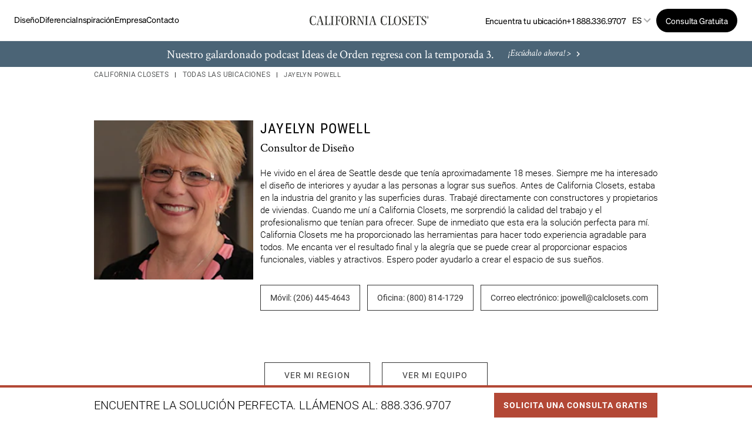

--- FILE ---
content_type: text/html; charset=utf-8
request_url: https://www.locations.californiaclosets.com/es/designer/jayelyn-powell
body_size: 39398
content:
<!doctype html><html id="yext-html" lang="es"><head>
        <script>
          window.dataLayer = window.dataLayer ||[];
          function gtag(){dataLayer.push(arguments);}
          gtag('consent','default',{
            'ad_storage':'denied',
            'analytics_storage':'denied',
            'ad_user_data':'denied',
            'ad_personalization':'denied',
            'personalization_storage':'denied',
            'functionality_storage':'granted',
            'security_storage':'granted',
            'wait_for_update': 500
          });
          gtag("set", "ads_data_redaction", true);
        </script>
      <script src="https://cmp.osano.com/BmDUmYVubz/8b59961f-caf2-4c77-ba51-af91efc838f1/osano.js" defer data-nscript="beforeInteractive" type="text/javascript"></script><style id="styles-7e0c0506-css">@font-face{font-family:Roboto;src:url(../../permanent-b0b701/assets/fonts/Roboto-Light.0cea3982.ttf) format("truetype");font-weight:300;font-style:normal;font-display:swap}@font-face{font-family:Roboto;src:url(../../permanent-b0b701/assets/fonts/Roboto-Regular.03523cf5.ttf) format("truetype");font-weight:400;font-style:normal;font-display:swap}@font-face{font-family:Roboto;src:url(../../permanent-b0b701/assets/fonts/Roboto-Medium.13a29228.ttf) format("truetype");font-weight:500;font-style:normal;font-display:swap}@font-face{font-family:Roboto;src:url(../../permanent-b0b701/assets/fonts/Roboto-Bold.4f39c579.ttf) format("truetype");font-weight:700;font-style:normal;font-display:swap}@font-face{font-family:Crimson Text;src:url(../../permanent-b0b701/assets/fonts/CrimsonText-Regular.3da9da3d.ttf) format("truetype");font-weight:400;font-style:normal;font-display:swap}@font-face{font-family:Crimson Text;src:url(../../permanent-b0b701/assets/fonts/CrimsonText-Bold.0c84cd7a.ttf) format("truetype");font-weight:700;font-style:normal;font-display:swap}@font-face{font-family:Crimson Text;src:url(../../permanent-b0b701/assets/fonts/CrimsonText-Italic.1636f143.ttf) format("truetype");font-weight:400;font-style:italic;font-display:swap}@font-face{font-family:Roboto Condensed;src:url(../../permanent-b0b701/assets/fonts/RobotoCondensed-Light.877e34f9.ttf) format("truetype");font-weight:300;font-style:normal;font-display:swap}@font-face{font-family:Roboto Condensed;src:url(../../permanent-b0b701/assets/fonts/RobotoCondensed-Regular.db6d9169.ttf) format("truetype");font-weight:400;font-style:normal;font-display:swap}@font-face{font-family:Roboto Condensed;src:url(../../permanent-b0b701/assets/fonts/RobotoCondensed-Bold.89a39652.ttf) format("truetype");font-weight:700;font-style:normal;font-display:swap}@font-face{font-family:Sohne;src:url(../../permanent-b0b701/assets/fonts/Sohne-Light.a59cbdd9.otf) format("truetype");font-weight:300;font-style:normal;font-display:swap}@font-face{font-family:Sohne;src:url(../../permanent-b0b701/assets/fonts/Sohne-Regular.5867c183.otf) format("truetype");font-weight:400;font-style:normal;font-display:swap}@font-face{font-family:Sohne;src:url(../../permanent-b0b701/assets/fonts/Sohne-Italic.18dce1b7.otf) format("truetype");font-weight:400;font-style:italic;font-display:swap}@font-face{font-family:Sohne;src:url(../../permanent-b0b701/assets/fonts/Sohne-Medium.aa1f5a1b.otf) format("truetype");font-weight:500;font-style:normal;font-display:swap}@font-face{font-family:Sohne;src:url(../../permanent-b0b701/assets/fonts/Sohne-Bold.288f677b.otf) format("truetype");font-weight:700;font-style:normal;font-display:swap}#yext,#yext-html,a,abbr,acronym,address,applet,article,aside,audio,b,big,blockquote,button,canvas,caption,center,cite,code,dd,del,details,dfn,div,dl,dt,em,embed,fieldset,figcaption,figure,footer,form,h1,h2,h3,h4,h5,h6,header,hgroup,i,iframe,img,input,ins,kbd,label,legend,li,mark,menu,nav,object,ol,output,p,pre,q,ruby,s,samp,section,small,span,strike,strong,sub,summary,sup,table,tbody,td,tfoot,th,thead,time,tr,tt,u,ul,var,video{border:0;border-radius:0;color:inherit;font:inherit;font-size:100%;margin:0;padding:0;vertical-align:baseline;text-decoration:none;background-color:inherit}article,aside,details,figcaption,figure,footer,header,hgroup,menu,nav,section{display:block}#yext{line-height:normal;font-family:Roboto,sans-serif;font-weight:400;display:-webkit-box;display:-ms-flexbox;display:flex;-webkit-box-orient:vertical;-webkit-box-direction:normal;-ms-flex-direction:column;flex-direction:column;width:100%;min-height:100%;-webkit-box-flex:1;-ms-flex-positive:1;flex-grow:1}ol,ul{list-style:none}blockquote,q{quotes:none}blockquote:after,blockquote:before,q:after,q:before{content:"";content:none}table{border-collapse:collapse;border-spacing:0}*,:after,:before{-webkit-box-sizing:border-box;box-sizing:border-box}*{word-wrap:break-word;overflow-wrap:break-word}#yext-html{-webkit-text-size-adjust:100%;min-height:100%;display:-webkit-box;display:-ms-flexbox;display:flex}img,svg{max-width:100%;max-height:100%}button,textarea{-webkit-appearance:none;-moz-appearance:none;appearance:none}abbr,abbr[title]{text-decoration:none;border-bottom:none}button{background:none;cursor:pointer}.c-bread-crumbs{list-style:none;margin:0;padding:0}.c-bread-crumbs-list{padding-left:0;margin-bottom:0;margin-top:0}.c-bread-crumbs-item{display:inline-block}.c-bread-crumbs-item:not(:first-child):before{content:"|";padding-left:.625rem;padding-right:.625rem;color:#000}.Locator{position:relative;-webkit-box-orient:vertical;-webkit-box-direction:normal;-ms-flex-direction:column;flex-direction:column;-webkit-box-flex:1;-ms-flex-positive:1;flex-grow:1;width:100%;height:100%}@media (min-width:62rem){.Locator{display:-webkit-box;display:-ms-flexbox;display:flex}}.Locator-title{padding:1rem}.Locator-button,.Locator-buttons{display:-webkit-box;display:-ms-flexbox;display:flex}.Locator-button{-webkit-box-pack:center;-ms-flex-pack:center;justify-content:center;-webkit-box-align:center;-ms-flex-align:center;align-items:center;min-width:2.75rem;height:2.75rem;padding:0 .5rem}.Locator-button[disabled]{background-color:#e7e7e7;cursor:default}.Locator-button:not(:last-child){margin-right:.0625rem}.Locator-button:not(:first-child){margin-left:.0625rem}.Locator-button .icon{width:1.125rem;height:1.125rem}.Locator-searchBar{display:-webkit-box;display:-ms-flexbox;display:flex;-webkit-box-flex:1;-ms-flex-positive:1;flex-grow:1}.Locator-input{padding:.75rem 1rem;border:.0625rem solid #666;height:2.75rem;width:100%}.Locator-searchTitle{padding-left:1rem;padding-right:1rem}.Locator-results,.Locator-resultsContainer{-webkit-box-orient:vertical;-webkit-box-direction:normal;-ms-flex-direction:column;flex-direction:column;-webkit-box-flex:1;-ms-flex-positive:1;flex-grow:1}.Locator-results,.Locator-resultsContainer,.Locator-searchWrapper{display:-webkit-box;display:-ms-flexbox;display:flex;-ms-flex-negative:0;flex-shrink:0}.Locator-searchWrapper{position:sticky;z-index:1;padding:1rem;width:100%;top:0;background-color:#fff}.Locator-overlay{position:fixed;top:0;left:0;right:0;bottom:0;visibility:hidden;opacity:0;-webkit-transition:visibility .3s linear,opacity .3s linear;transition:visibility .3s linear,opacity .3s linear;z-index:2}.Locator-overlay.is-active{visibility:visible;opacity:1;-webkit-transition:visibility 0s linear,opacity .3s linear;transition:visibility 0s linear,opacity .3s linear}.Locator-resultsWrapper{display:-webkit-box;display:-ms-flexbox;display:flex;-webkit-box-orient:vertical;-webkit-box-direction:normal;-ms-flex-direction:column;flex-direction:column;-webkit-box-flex:1;-ms-flex-positive:1;flex-grow:1}.Locator-resultsSummary{padding:1rem}.Locator-content{display:-webkit-box;display:-ms-flexbox;display:flex;-webkit-box-flex:1;-ms-flex-positive:1;flex-grow:1;-webkit-box-orient:vertical;-webkit-box-direction:normal;-ms-flex-direction:column;flex-direction:column;width:100%;height:100%;position:relative;background-color:#fff}@media (min-width:62rem){.Locator-content{position:relative;bottom:0;height:auto;width:36.5rem}}.Locator-initial,.Locator-noResults{padding:1rem 1rem 80%}.Locator-filterFieldsWrapper{position:fixed;display:-webkit-box;display:-ms-flexbox;display:flex;top:0;left:0;right:0;bottom:0;visibility:hidden;opacity:0;-webkit-transition:visibility .3s,opacity .3s linear;transition:visibility .3s,opacity .3s linear;z-index:12}.Locator-filters.is-active .Locator-filterFieldsWrapper{visibility:visible;opacity:1;-webkit-transition:visibility 0s,opacity .3s linear;transition:visibility 0s,opacity .3s linear}.Locator-filterFields{width:100%}.Locator-filtersCount{margin-left:.1875rem}.Locator-form{display:-webkit-box;display:-ms-flexbox;display:flex;-webkit-box-orient:horizontal;-webkit-box-direction:normal;-ms-flex-direction:row;flex-direction:row;-webkit-box-flex:1;-ms-flex-positive:1;flex-grow:1;position:relative}.Locator-reSearch{position:absolute;top:1rem;left:50%;-webkit-transform:translateX(-50%);transform:translateX(-50%);z-index:1}.Locator-reSearch.is-hidden{display:none}@media (min-width:62rem){.Locator--ace{position:fixed;padding-top:6.25rem}}@media (min-width:62rem){.Locator--ace .Locator-content{overflow-y:auto}}.Locator--ace .Locator-map{display:none}@media (min-width:62rem){.Locator--ace .Locator-map{display:block;position:fixed;width:calc(100% - 36.5rem);height:calc(100vh - 6.25rem);right:0}}@media (min-width:62rem){.Locator--ace .Locator-filterFieldsWrapper{left:50%;top:50%;bottom:auto;right:auto;-webkit-transform:translate(-50%,-50%);transform:translate(-50%,-50%)}}@media (min-width:62rem){.Locator--ace .Locator-filterFields{width:25rem;min-height:15.75rem;max-height:28.75rem}}.Locator--ace .Locator-overlay{background-color:rgba(0,0,0,.4)}@media (min-width:62rem){.Locator--chaz{-webkit-box-orient:horizontal;-webkit-box-direction:normal;-ms-flex-direction:row;flex-direction:row}}.Locator--chaz .Locator-searchBar{display:-webkit-box;display:-ms-flexbox;display:flex;position:relative;-webkit-box-flex:1;-ms-flex-positive:1;flex-grow:1}.Locator--chaz .Locator-searchBar .search-button{position:absolute;right:0;border-left:none;z-index:10}.Locator--chaz .Locator-input{padding-left:1rem}.Locator--chaz .Locator-map{display:none}@media (min-width:62rem){.Locator--chaz .Locator-map{display:block;position:sticky;width:34%;height:100vh;top:0}}@media (min-width:80rem){.Locator--chaz .Locator-map{width:34%;-webkit-box-flex:1;-ms-flex-positive:1;flex-grow:1}}.Locator--chaz .Locator-map.js-is-sticky,.Locator--chaz .Locator-map.js-is-stuck{height:calc(100vh - 6.25rem);width:100%}@media (min-width:62rem){.Locator--chaz .Locator-content,.Locator--chaz .Locator-searchWrapper.js-is-sticky,.Locator--chaz .Locator-searchWrapper.js-is-stuck{width:66%;max-width:59rem}}@media (min-width:62rem){.Locator--chaz .Locator-filterFieldsWrapper{left:0;top:0;bottom:0;right:auto;width:66%;max-width:59rem}}@media (min-width:62rem){.Locator--chaz .Locator-filterFields{height:100%}}.Locator--chaz .Locator-overlay{opacity:.05;background-color:grey}@media screen and (-ms-high-contrast:active),screen and (-ms-high-contrast:none){.Locator--chaz .Locator-overlay{background-color:#000;opacity:.4}}.Locator--dill{position:fixed;padding-top:4rem;z-index:1}@media (min-width:62rem){.Locator--dill{padding-top:6.25rem}}@media (max-width:61.9375rem){.Locator--dill.Locator--listShown .Locator-resultsWrapper{top:0;padding-top:3.75rem}}.Locator--dill.Locator--listShown .Locator-viewMapText{display:inline}.Locator--dill.Locator--listShown .Locator-viewListText{display:none}@media (max-width:61.9375rem){.Locator--dill.Locator--detailShown .Locator-map{position:absolute;top:0;height:33.33333%}}@media (max-width:61.9375rem){.Locator--dill.Locator--detailShown .Locator-resultsWrapper{z-index:2;top:33.33333%}}@media (min-width:62rem){.Locator--dill .Locator-content{width:100%;position:relative}}@media (max-width:61.9375rem){.Locator--dill .Locator-content{-webkit-box-orient:vertical;-webkit-box-direction:reverse;-ms-flex-direction:column-reverse;flex-direction:column-reverse}}.Locator--dill .Locator-contentWrap{background-color:transparent;max-height:100%;width:100%;position:absolute;z-index:1;display:-webkit-box;display:-ms-flexbox;display:flex;-webkit-box-orient:vertical;-webkit-box-direction:normal;-ms-flex-direction:column;flex-direction:column}@media (min-width:62rem){.Locator--dill .Locator-contentWrap{width:23.25rem;padding:1rem}}@media (max-width:61.9375rem){.Locator--dill .Locator-contentWrap{pointer-events:none;position:static;height:100%}}.Locator--dill .Locator-searchWrapper{background-color:transparent;padding:0}@media (min-width:62rem){.Locator--dill .Locator-searchWrapper{background-color:transparent}}@media (max-width:61.9375rem){.Locator--dill .Locator-searchWrapper{position:absolute;pointer-events:all;padding:1rem 0}}.Locator--dill .Locator-searchWrapper:after{content:none}.Locator--dill .Locator-searchBar{position:relative}.Locator--dill .Locator-button--filtersOpen .icon-altfilters{min-width:1.125rem}@media (max-width:61.9375rem){.Locator--dill .Locator-button--filtersOpen{display:none}}@media (min-width:62rem){.Locator--dill .Locator-buttons{position:absolute;left:21.25rem}}.Locator--dill .Locator-resultsWrapper{background-color:#fff;-webkit-box-flex:1;-ms-flex-positive:1;flex-grow:1;padding:0;overflow-y:auto}@media (min-width:62rem){.Locator--dill .Locator-resultsWrapper{margin-top:1rem}}@media (max-width:61.9375rem){.Locator--dill .Locator-resultsWrapper{-webkit-transition:top .3s ease-out;transition:top .3s ease-out;position:relative;top:100%;pointer-events:all}.Locator--dill .Locator-resultsWrapper--moving{-webkit-transition:none;transition:none}}.Locator--dill .Locator-resultsContainer{-webkit-transition:opacity .15s linear;transition:opacity .15s linear;opacity:1}.Locator--dill .Locator-resultsContainer--invisible{opacity:0}.Locator--dill .Locator-detailItems--gone,.Locator--dill .Locator-resultsListContent--gone{display:none}.Locator--dill .Locator-detail{position:relative;padding:1rem 1rem 3rem}.Locator--dill .Locator-detail--gone{display:none}.Locator--dill .Locator-detailClose{position:absolute;width:1rem;top:1rem;right:1rem}.Locator--dill .Locator-map{display:block;position:absolute;width:100%;height:100%;right:0}@media (min-width:62rem){.Locator--dill .Locator-map{position:fixed;height:calc(100vh - 6.25rem)}}@media (max-width:61.9375rem){.Locator--dill .Locator-map{-webkit-transition:height .3s ease-out;transition:height .3s ease-out}}@media (min-width:62rem){.Locator--dill .Locator-filterFieldsWrapper{left:50%;top:50%;bottom:auto;right:auto;-webkit-transform:translate(-50%,-50%);transform:translate(-50%,-50%)}}@media (min-width:62rem){.Locator--dill .Locator-filterFields{width:25rem;min-height:15.75rem;max-height:28.75rem}}.Locator--dill .Locator-mobileToggles{display:none;position:absolute;bottom:0;width:100%;z-index:2}@media (max-width:61.9375rem){.Locator--dill .Locator-mobileToggles--shown{display:-webkit-box;display:-ms-flexbox;display:flex}}.Locator--dill .Locator-mobileToggle{-webkit-box-flex:1;-ms-flex:1;flex:1;background-color:#fff;padding:1rem}.Locator--dill .Locator-viewMapText{display:none}.Locator--dill .Locator-overlay{background-color:rgba(0,0,0,.4)}.Locator--dill .search-button{position:absolute;right:0}@media (max-width:61.9375rem){.Locator--dill .gmnoprint{display:none}}.ObjectFit-container{display:inline-block;max-width:100%;max-height:100%;background-repeat:no-repeat;background-position:50%;background-origin:content-box;background-clip:content-box;overflow:hidden}.ObjectFit-image{display:block;opacity:0}.c-Modal{display:none;position:fixed;z-index:1;padding-top:6.25rem;left:0;top:0;width:100%;height:100%;overflow:auto}.c-Modal-content{background-color:#fefefe;margin:auto;padding:1.25rem;border:.0625rem solid #888;width:80%}.c-Modal-open{display:block}.c-Modal-overlay{position:fixed;width:100%;height:100%;top:0;left:0;right:0;bottom:0;background-color:rgba(0,0,0,.5);z-index:2;cursor:pointer}.c-Modal-closeButton{float:right;font-size:1.75rem;font-weight:700}.List{list-style-type:disc;display:block;padding-left:1.25rem;margin-top:1.5em;margin-bottom:1.5em}.List-item{display:list-item}.l-row{display:-webkit-box;display:-ms-flexbox;display:flex;margin-left:-1rem;margin-right:-1rem}@media (min-width:48rem){.l-row{margin-left:-1rem;margin-right:-1rem}}@media (min-width:62rem){.l-row{margin-left:-1rem;margin-right:-1rem}}@media (min-width:80rem){.l-row{margin-left:-1rem;margin-right:-1rem}}@media (max-width:47.9375rem){.l-row{-webkit-box-orient:vertical;-webkit-box-direction:normal;-ms-flex-direction:column;flex-direction:column}}@media (min-width:48rem){.l-row{-ms-flex-wrap:wrap;flex-wrap:wrap}}.l-row-separator{border-bottom:.0625rem solid #222}.l-row-vertical-margin-top{margin-top:2rem}.l-row-vertical-margin-top-sm{margin-top:1rem}.l-row-vertical-margin-bottom{margin-bottom:2rem}.l-row-vertical-margin-bottom-sm{margin-bottom:1rem}@media (min-width:80rem){.l-col-lg-1-up{width:8.33333%;padding-left:1rem;padding-right:1rem}}@media (min-width:80rem) and (min-width:48rem) and (max-width:61.9375rem){.l-col-lg-1-up{padding-left:1rem;padding-right:1rem}}@media (min-width:80rem) and (min-width:62rem) and (max-width:79.9375rem){.l-col-lg-1-up{padding-left:1rem;padding-right:1rem}}@media (min-width:80rem) and (min-width:80rem){.l-col-lg-1-up{padding-left:1rem;padding-right:1rem}}@media (min-width:62rem){.l-col-md-1-up{width:8.33333%;padding-left:1rem;padding-right:1rem}}@media (min-width:62rem) and (min-width:48rem) and (max-width:61.9375rem){.l-col-md-1-up{padding-left:1rem;padding-right:1rem}}@media (min-width:62rem) and (min-width:62rem) and (max-width:79.9375rem){.l-col-md-1-up{padding-left:1rem;padding-right:1rem}}@media (min-width:62rem) and (min-width:80rem){.l-col-md-1-up{padding-left:1rem;padding-right:1rem}}@media (min-width:48rem){.l-col-sm-1-up{width:8.33333%;padding-left:1rem;padding-right:1rem}}@media (min-width:48rem) and (min-width:48rem) and (max-width:61.9375rem){.l-col-sm-1-up{padding-left:1rem;padding-right:1rem}}@media (min-width:48rem) and (min-width:62rem) and (max-width:79.9375rem){.l-col-sm-1-up{padding-left:1rem;padding-right:1rem}}@media (min-width:48rem) and (min-width:80rem){.l-col-sm-1-up{padding-left:1rem;padding-right:1rem}}@media (max-width:79.9375rem){.l-col-md-1-down{width:8.33333%;padding-left:1rem;padding-right:1rem}}@media (max-width:79.9375rem) and (min-width:48rem) and (max-width:61.9375rem){.l-col-md-1-down{padding-left:1rem;padding-right:1rem}}@media (max-width:79.9375rem) and (min-width:62rem) and (max-width:79.9375rem){.l-col-md-1-down{padding-left:1rem;padding-right:1rem}}@media (max-width:79.9375rem) and (min-width:80rem){.l-col-md-1-down{padding-left:1rem;padding-right:1rem}}@media (max-width:61.9375rem){.l-col-sm-1-down{width:8.33333%;padding-left:1rem;padding-right:1rem}}@media (max-width:61.9375rem) and (min-width:48rem) and (max-width:61.9375rem){.l-col-sm-1-down{padding-left:1rem;padding-right:1rem}}@media (max-width:61.9375rem) and (min-width:62rem) and (max-width:79.9375rem){.l-col-sm-1-down{padding-left:1rem;padding-right:1rem}}@media (max-width:61.9375rem) and (min-width:80rem){.l-col-sm-1-down{padding-left:1rem;padding-right:1rem}}@media (max-width:47.9375rem){.l-col-xs-1-down{width:8.33333%;padding-left:1rem;padding-right:1rem}}@media (max-width:47.9375rem) and (min-width:48rem) and (max-width:61.9375rem){.l-col-xs-1-down{padding-left:1rem;padding-right:1rem}}@media (max-width:47.9375rem) and (min-width:62rem) and (max-width:79.9375rem){.l-col-xs-1-down{padding-left:1rem;padding-right:1rem}}@media (max-width:47.9375rem) and (min-width:80rem){.l-col-xs-1-down{padding-left:1rem;padding-right:1rem}}@media (min-width:80rem){.l-col-lg-2-up{width:16.66667%;padding-left:1rem;padding-right:1rem}}@media (min-width:80rem) and (min-width:48rem) and (max-width:61.9375rem){.l-col-lg-2-up{padding-left:1rem;padding-right:1rem}}@media (min-width:80rem) and (min-width:62rem) and (max-width:79.9375rem){.l-col-lg-2-up{padding-left:1rem;padding-right:1rem}}@media (min-width:80rem) and (min-width:80rem){.l-col-lg-2-up{padding-left:1rem;padding-right:1rem}}@media (min-width:62rem){.l-col-md-2-up{width:16.66667%;padding-left:1rem;padding-right:1rem}}@media (min-width:62rem) and (min-width:48rem) and (max-width:61.9375rem){.l-col-md-2-up{padding-left:1rem;padding-right:1rem}}@media (min-width:62rem) and (min-width:62rem) and (max-width:79.9375rem){.l-col-md-2-up{padding-left:1rem;padding-right:1rem}}@media (min-width:62rem) and (min-width:80rem){.l-col-md-2-up{padding-left:1rem;padding-right:1rem}}@media (min-width:48rem){.l-col-sm-2-up{width:16.66667%;padding-left:1rem;padding-right:1rem}}@media (min-width:48rem) and (min-width:48rem) and (max-width:61.9375rem){.l-col-sm-2-up{padding-left:1rem;padding-right:1rem}}@media (min-width:48rem) and (min-width:62rem) and (max-width:79.9375rem){.l-col-sm-2-up{padding-left:1rem;padding-right:1rem}}@media (min-width:48rem) and (min-width:80rem){.l-col-sm-2-up{padding-left:1rem;padding-right:1rem}}@media (max-width:79.9375rem){.l-col-md-2-down{width:16.66667%;padding-left:1rem;padding-right:1rem}}@media (max-width:79.9375rem) and (min-width:48rem) and (max-width:61.9375rem){.l-col-md-2-down{padding-left:1rem;padding-right:1rem}}@media (max-width:79.9375rem) and (min-width:62rem) and (max-width:79.9375rem){.l-col-md-2-down{padding-left:1rem;padding-right:1rem}}@media (max-width:79.9375rem) and (min-width:80rem){.l-col-md-2-down{padding-left:1rem;padding-right:1rem}}@media (max-width:61.9375rem){.l-col-sm-2-down{width:16.66667%;padding-left:1rem;padding-right:1rem}}@media (max-width:61.9375rem) and (min-width:48rem) and (max-width:61.9375rem){.l-col-sm-2-down{padding-left:1rem;padding-right:1rem}}@media (max-width:61.9375rem) and (min-width:62rem) and (max-width:79.9375rem){.l-col-sm-2-down{padding-left:1rem;padding-right:1rem}}@media (max-width:61.9375rem) and (min-width:80rem){.l-col-sm-2-down{padding-left:1rem;padding-right:1rem}}@media (max-width:47.9375rem){.l-col-xs-2-down{width:16.66667%;padding-left:1rem;padding-right:1rem}}@media (max-width:47.9375rem) and (min-width:48rem) and (max-width:61.9375rem){.l-col-xs-2-down{padding-left:1rem;padding-right:1rem}}@media (max-width:47.9375rem) and (min-width:62rem) and (max-width:79.9375rem){.l-col-xs-2-down{padding-left:1rem;padding-right:1rem}}@media (max-width:47.9375rem) and (min-width:80rem){.l-col-xs-2-down{padding-left:1rem;padding-right:1rem}}@media (min-width:80rem){.l-col-lg-3-up{width:25%;padding-left:1rem;padding-right:1rem}}@media (min-width:80rem) and (min-width:48rem) and (max-width:61.9375rem){.l-col-lg-3-up{padding-left:1rem;padding-right:1rem}}@media (min-width:80rem) and (min-width:62rem) and (max-width:79.9375rem){.l-col-lg-3-up{padding-left:1rem;padding-right:1rem}}@media (min-width:80rem) and (min-width:80rem){.l-col-lg-3-up{padding-left:1rem;padding-right:1rem}}@media (min-width:62rem){.l-col-md-3-up{width:25%;padding-left:1rem;padding-right:1rem}}@media (min-width:62rem) and (min-width:48rem) and (max-width:61.9375rem){.l-col-md-3-up{padding-left:1rem;padding-right:1rem}}@media (min-width:62rem) and (min-width:62rem) and (max-width:79.9375rem){.l-col-md-3-up{padding-left:1rem;padding-right:1rem}}@media (min-width:62rem) and (min-width:80rem){.l-col-md-3-up{padding-left:1rem;padding-right:1rem}}@media (min-width:48rem){.l-col-sm-3-up{width:25%;padding-left:1rem;padding-right:1rem}}@media (min-width:48rem) and (min-width:48rem) and (max-width:61.9375rem){.l-col-sm-3-up{padding-left:1rem;padding-right:1rem}}@media (min-width:48rem) and (min-width:62rem) and (max-width:79.9375rem){.l-col-sm-3-up{padding-left:1rem;padding-right:1rem}}@media (min-width:48rem) and (min-width:80rem){.l-col-sm-3-up{padding-left:1rem;padding-right:1rem}}@media (max-width:79.9375rem){.l-col-md-3-down{width:25%;padding-left:1rem;padding-right:1rem}}@media (max-width:79.9375rem) and (min-width:48rem) and (max-width:61.9375rem){.l-col-md-3-down{padding-left:1rem;padding-right:1rem}}@media (max-width:79.9375rem) and (min-width:62rem) and (max-width:79.9375rem){.l-col-md-3-down{padding-left:1rem;padding-right:1rem}}@media (max-width:79.9375rem) and (min-width:80rem){.l-col-md-3-down{padding-left:1rem;padding-right:1rem}}@media (max-width:61.9375rem){.l-col-sm-3-down{width:25%;padding-left:1rem;padding-right:1rem}}@media (max-width:61.9375rem) and (min-width:48rem) and (max-width:61.9375rem){.l-col-sm-3-down{padding-left:1rem;padding-right:1rem}}@media (max-width:61.9375rem) and (min-width:62rem) and (max-width:79.9375rem){.l-col-sm-3-down{padding-left:1rem;padding-right:1rem}}@media (max-width:61.9375rem) and (min-width:80rem){.l-col-sm-3-down{padding-left:1rem;padding-right:1rem}}@media (max-width:47.9375rem){.l-col-xs-3-down{width:25%;padding-left:1rem;padding-right:1rem}}@media (max-width:47.9375rem) and (min-width:48rem) and (max-width:61.9375rem){.l-col-xs-3-down{padding-left:1rem;padding-right:1rem}}@media (max-width:47.9375rem) and (min-width:62rem) and (max-width:79.9375rem){.l-col-xs-3-down{padding-left:1rem;padding-right:1rem}}@media (max-width:47.9375rem) and (min-width:80rem){.l-col-xs-3-down{padding-left:1rem;padding-right:1rem}}@media (min-width:80rem){.l-col-lg-4-up{width:33.33333%;padding-left:1rem;padding-right:1rem}}@media (min-width:80rem) and (min-width:48rem) and (max-width:61.9375rem){.l-col-lg-4-up{padding-left:1rem;padding-right:1rem}}@media (min-width:80rem) and (min-width:62rem) and (max-width:79.9375rem){.l-col-lg-4-up{padding-left:1rem;padding-right:1rem}}@media (min-width:80rem) and (min-width:80rem){.l-col-lg-4-up{padding-left:1rem;padding-right:1rem}}@media (min-width:62rem){.l-col-md-4-up{width:33.33333%;padding-left:1rem;padding-right:1rem}}@media (min-width:62rem) and (min-width:48rem) and (max-width:61.9375rem){.l-col-md-4-up{padding-left:1rem;padding-right:1rem}}@media (min-width:62rem) and (min-width:62rem) and (max-width:79.9375rem){.l-col-md-4-up{padding-left:1rem;padding-right:1rem}}@media (min-width:62rem) and (min-width:80rem){.l-col-md-4-up{padding-left:1rem;padding-right:1rem}}@media (min-width:48rem){.l-col-sm-4-up{width:33.33333%;padding-left:1rem;padding-right:1rem}}@media (min-width:48rem) and (min-width:48rem) and (max-width:61.9375rem){.l-col-sm-4-up{padding-left:1rem;padding-right:1rem}}@media (min-width:48rem) and (min-width:62rem) and (max-width:79.9375rem){.l-col-sm-4-up{padding-left:1rem;padding-right:1rem}}@media (min-width:48rem) and (min-width:80rem){.l-col-sm-4-up{padding-left:1rem;padding-right:1rem}}@media (max-width:79.9375rem){.l-col-md-4-down{width:33.33333%;padding-left:1rem;padding-right:1rem}}@media (max-width:79.9375rem) and (min-width:48rem) and (max-width:61.9375rem){.l-col-md-4-down{padding-left:1rem;padding-right:1rem}}@media (max-width:79.9375rem) and (min-width:62rem) and (max-width:79.9375rem){.l-col-md-4-down{padding-left:1rem;padding-right:1rem}}@media (max-width:79.9375rem) and (min-width:80rem){.l-col-md-4-down{padding-left:1rem;padding-right:1rem}}@media (max-width:61.9375rem){.l-col-sm-4-down{width:33.33333%;padding-left:1rem;padding-right:1rem}}@media (max-width:61.9375rem) and (min-width:48rem) and (max-width:61.9375rem){.l-col-sm-4-down{padding-left:1rem;padding-right:1rem}}@media (max-width:61.9375rem) and (min-width:62rem) and (max-width:79.9375rem){.l-col-sm-4-down{padding-left:1rem;padding-right:1rem}}@media (max-width:61.9375rem) and (min-width:80rem){.l-col-sm-4-down{padding-left:1rem;padding-right:1rem}}@media (max-width:47.9375rem){.l-col-xs-4-down{width:33.33333%;padding-left:1rem;padding-right:1rem}}@media (max-width:47.9375rem) and (min-width:48rem) and (max-width:61.9375rem){.l-col-xs-4-down{padding-left:1rem;padding-right:1rem}}@media (max-width:47.9375rem) and (min-width:62rem) and (max-width:79.9375rem){.l-col-xs-4-down{padding-left:1rem;padding-right:1rem}}@media (max-width:47.9375rem) and (min-width:80rem){.l-col-xs-4-down{padding-left:1rem;padding-right:1rem}}@media (min-width:80rem){.l-col-lg-5-up{width:41.66667%;padding-left:1rem;padding-right:1rem}}@media (min-width:80rem) and (min-width:48rem) and (max-width:61.9375rem){.l-col-lg-5-up{padding-left:1rem;padding-right:1rem}}@media (min-width:80rem) and (min-width:62rem) and (max-width:79.9375rem){.l-col-lg-5-up{padding-left:1rem;padding-right:1rem}}@media (min-width:80rem) and (min-width:80rem){.l-col-lg-5-up{padding-left:1rem;padding-right:1rem}}@media (min-width:62rem){.l-col-md-5-up{width:41.66667%;padding-left:1rem;padding-right:1rem}}@media (min-width:62rem) and (min-width:48rem) and (max-width:61.9375rem){.l-col-md-5-up{padding-left:1rem;padding-right:1rem}}@media (min-width:62rem) and (min-width:62rem) and (max-width:79.9375rem){.l-col-md-5-up{padding-left:1rem;padding-right:1rem}}@media (min-width:62rem) and (min-width:80rem){.l-col-md-5-up{padding-left:1rem;padding-right:1rem}}@media (min-width:48rem){.l-col-sm-5-up{width:41.66667%;padding-left:1rem;padding-right:1rem}}@media (min-width:48rem) and (min-width:48rem) and (max-width:61.9375rem){.l-col-sm-5-up{padding-left:1rem;padding-right:1rem}}@media (min-width:48rem) and (min-width:62rem) and (max-width:79.9375rem){.l-col-sm-5-up{padding-left:1rem;padding-right:1rem}}@media (min-width:48rem) and (min-width:80rem){.l-col-sm-5-up{padding-left:1rem;padding-right:1rem}}@media (max-width:79.9375rem){.l-col-md-5-down{width:41.66667%;padding-left:1rem;padding-right:1rem}}@media (max-width:79.9375rem) and (min-width:48rem) and (max-width:61.9375rem){.l-col-md-5-down{padding-left:1rem;padding-right:1rem}}@media (max-width:79.9375rem) and (min-width:62rem) and (max-width:79.9375rem){.l-col-md-5-down{padding-left:1rem;padding-right:1rem}}@media (max-width:79.9375rem) and (min-width:80rem){.l-col-md-5-down{padding-left:1rem;padding-right:1rem}}@media (max-width:61.9375rem){.l-col-sm-5-down{width:41.66667%;padding-left:1rem;padding-right:1rem}}@media (max-width:61.9375rem) and (min-width:48rem) and (max-width:61.9375rem){.l-col-sm-5-down{padding-left:1rem;padding-right:1rem}}@media (max-width:61.9375rem) and (min-width:62rem) and (max-width:79.9375rem){.l-col-sm-5-down{padding-left:1rem;padding-right:1rem}}@media (max-width:61.9375rem) and (min-width:80rem){.l-col-sm-5-down{padding-left:1rem;padding-right:1rem}}@media (max-width:47.9375rem){.l-col-xs-5-down{width:41.66667%;padding-left:1rem;padding-right:1rem}}@media (max-width:47.9375rem) and (min-width:48rem) and (max-width:61.9375rem){.l-col-xs-5-down{padding-left:1rem;padding-right:1rem}}@media (max-width:47.9375rem) and (min-width:62rem) and (max-width:79.9375rem){.l-col-xs-5-down{padding-left:1rem;padding-right:1rem}}@media (max-width:47.9375rem) and (min-width:80rem){.l-col-xs-5-down{padding-left:1rem;padding-right:1rem}}@media (min-width:80rem){.l-col-lg-6-up{width:50%;padding-left:1rem;padding-right:1rem}}@media (min-width:80rem) and (min-width:48rem) and (max-width:61.9375rem){.l-col-lg-6-up{padding-left:1rem;padding-right:1rem}}@media (min-width:80rem) and (min-width:62rem) and (max-width:79.9375rem){.l-col-lg-6-up{padding-left:1rem;padding-right:1rem}}@media (min-width:80rem) and (min-width:80rem){.l-col-lg-6-up{padding-left:1rem;padding-right:1rem}}@media (min-width:62rem){.l-col-md-6-up{width:50%;padding-left:1rem;padding-right:1rem}}@media (min-width:62rem) and (min-width:48rem) and (max-width:61.9375rem){.l-col-md-6-up{padding-left:1rem;padding-right:1rem}}@media (min-width:62rem) and (min-width:62rem) and (max-width:79.9375rem){.l-col-md-6-up{padding-left:1rem;padding-right:1rem}}@media (min-width:62rem) and (min-width:80rem){.l-col-md-6-up{padding-left:1rem;padding-right:1rem}}@media (min-width:48rem){.l-col-sm-6-up{width:50%;padding-left:1rem;padding-right:1rem}}@media (min-width:48rem) and (min-width:48rem) and (max-width:61.9375rem){.l-col-sm-6-up{padding-left:1rem;padding-right:1rem}}@media (min-width:48rem) and (min-width:62rem) and (max-width:79.9375rem){.l-col-sm-6-up{padding-left:1rem;padding-right:1rem}}@media (min-width:48rem) and (min-width:80rem){.l-col-sm-6-up{padding-left:1rem;padding-right:1rem}}@media (max-width:79.9375rem){.l-col-md-6-down{width:50%;padding-left:1rem;padding-right:1rem}}@media (max-width:79.9375rem) and (min-width:48rem) and (max-width:61.9375rem){.l-col-md-6-down{padding-left:1rem;padding-right:1rem}}@media (max-width:79.9375rem) and (min-width:62rem) and (max-width:79.9375rem){.l-col-md-6-down{padding-left:1rem;padding-right:1rem}}@media (max-width:79.9375rem) and (min-width:80rem){.l-col-md-6-down{padding-left:1rem;padding-right:1rem}}@media (max-width:61.9375rem){.l-col-sm-6-down{width:50%;padding-left:1rem;padding-right:1rem}}@media (max-width:61.9375rem) and (min-width:48rem) and (max-width:61.9375rem){.l-col-sm-6-down{padding-left:1rem;padding-right:1rem}}@media (max-width:61.9375rem) and (min-width:62rem) and (max-width:79.9375rem){.l-col-sm-6-down{padding-left:1rem;padding-right:1rem}}@media (max-width:61.9375rem) and (min-width:80rem){.l-col-sm-6-down{padding-left:1rem;padding-right:1rem}}@media (max-width:47.9375rem){.l-col-xs-6-down{width:50%;padding-left:1rem;padding-right:1rem}}@media (max-width:47.9375rem) and (min-width:48rem) and (max-width:61.9375rem){.l-col-xs-6-down{padding-left:1rem;padding-right:1rem}}@media (max-width:47.9375rem) and (min-width:62rem) and (max-width:79.9375rem){.l-col-xs-6-down{padding-left:1rem;padding-right:1rem}}@media (max-width:47.9375rem) and (min-width:80rem){.l-col-xs-6-down{padding-left:1rem;padding-right:1rem}}@media (min-width:80rem){.l-col-lg-7-up{width:58.33333%;padding-left:1rem;padding-right:1rem}}@media (min-width:80rem) and (min-width:48rem) and (max-width:61.9375rem){.l-col-lg-7-up{padding-left:1rem;padding-right:1rem}}@media (min-width:80rem) and (min-width:62rem) and (max-width:79.9375rem){.l-col-lg-7-up{padding-left:1rem;padding-right:1rem}}@media (min-width:80rem) and (min-width:80rem){.l-col-lg-7-up{padding-left:1rem;padding-right:1rem}}@media (min-width:62rem){.l-col-md-7-up{width:58.33333%;padding-left:1rem;padding-right:1rem}}@media (min-width:62rem) and (min-width:48rem) and (max-width:61.9375rem){.l-col-md-7-up{padding-left:1rem;padding-right:1rem}}@media (min-width:62rem) and (min-width:62rem) and (max-width:79.9375rem){.l-col-md-7-up{padding-left:1rem;padding-right:1rem}}@media (min-width:62rem) and (min-width:80rem){.l-col-md-7-up{padding-left:1rem;padding-right:1rem}}@media (min-width:48rem){.l-col-sm-7-up{width:58.33333%;padding-left:1rem;padding-right:1rem}}@media (min-width:48rem) and (min-width:48rem) and (max-width:61.9375rem){.l-col-sm-7-up{padding-left:1rem;padding-right:1rem}}@media (min-width:48rem) and (min-width:62rem) and (max-width:79.9375rem){.l-col-sm-7-up{padding-left:1rem;padding-right:1rem}}@media (min-width:48rem) and (min-width:80rem){.l-col-sm-7-up{padding-left:1rem;padding-right:1rem}}@media (max-width:79.9375rem){.l-col-md-7-down{width:58.33333%;padding-left:1rem;padding-right:1rem}}@media (max-width:79.9375rem) and (min-width:48rem) and (max-width:61.9375rem){.l-col-md-7-down{padding-left:1rem;padding-right:1rem}}@media (max-width:79.9375rem) and (min-width:62rem) and (max-width:79.9375rem){.l-col-md-7-down{padding-left:1rem;padding-right:1rem}}@media (max-width:79.9375rem) and (min-width:80rem){.l-col-md-7-down{padding-left:1rem;padding-right:1rem}}@media (max-width:61.9375rem){.l-col-sm-7-down{width:58.33333%;padding-left:1rem;padding-right:1rem}}@media (max-width:61.9375rem) and (min-width:48rem) and (max-width:61.9375rem){.l-col-sm-7-down{padding-left:1rem;padding-right:1rem}}@media (max-width:61.9375rem) and (min-width:62rem) and (max-width:79.9375rem){.l-col-sm-7-down{padding-left:1rem;padding-right:1rem}}@media (max-width:61.9375rem) and (min-width:80rem){.l-col-sm-7-down{padding-left:1rem;padding-right:1rem}}@media (max-width:47.9375rem){.l-col-xs-7-down{width:58.33333%;padding-left:1rem;padding-right:1rem}}@media (max-width:47.9375rem) and (min-width:48rem) and (max-width:61.9375rem){.l-col-xs-7-down{padding-left:1rem;padding-right:1rem}}@media (max-width:47.9375rem) and (min-width:62rem) and (max-width:79.9375rem){.l-col-xs-7-down{padding-left:1rem;padding-right:1rem}}@media (max-width:47.9375rem) and (min-width:80rem){.l-col-xs-7-down{padding-left:1rem;padding-right:1rem}}@media (min-width:80rem){.l-col-lg-8-up{width:66.66667%;padding-left:1rem;padding-right:1rem}}@media (min-width:80rem) and (min-width:48rem) and (max-width:61.9375rem){.l-col-lg-8-up{padding-left:1rem;padding-right:1rem}}@media (min-width:80rem) and (min-width:62rem) and (max-width:79.9375rem){.l-col-lg-8-up{padding-left:1rem;padding-right:1rem}}@media (min-width:80rem) and (min-width:80rem){.l-col-lg-8-up{padding-left:1rem;padding-right:1rem}}@media (min-width:62rem){.l-col-md-8-up{width:66.66667%;padding-left:1rem;padding-right:1rem}}@media (min-width:62rem) and (min-width:48rem) and (max-width:61.9375rem){.l-col-md-8-up{padding-left:1rem;padding-right:1rem}}@media (min-width:62rem) and (min-width:62rem) and (max-width:79.9375rem){.l-col-md-8-up{padding-left:1rem;padding-right:1rem}}@media (min-width:62rem) and (min-width:80rem){.l-col-md-8-up{padding-left:1rem;padding-right:1rem}}@media (min-width:48rem){.l-col-sm-8-up{width:66.66667%;padding-left:1rem;padding-right:1rem}}@media (min-width:48rem) and (min-width:48rem) and (max-width:61.9375rem){.l-col-sm-8-up{padding-left:1rem;padding-right:1rem}}@media (min-width:48rem) and (min-width:62rem) and (max-width:79.9375rem){.l-col-sm-8-up{padding-left:1rem;padding-right:1rem}}@media (min-width:48rem) and (min-width:80rem){.l-col-sm-8-up{padding-left:1rem;padding-right:1rem}}@media (max-width:79.9375rem){.l-col-md-8-down{width:66.66667%;padding-left:1rem;padding-right:1rem}}@media (max-width:79.9375rem) and (min-width:48rem) and (max-width:61.9375rem){.l-col-md-8-down{padding-left:1rem;padding-right:1rem}}@media (max-width:79.9375rem) and (min-width:62rem) and (max-width:79.9375rem){.l-col-md-8-down{padding-left:1rem;padding-right:1rem}}@media (max-width:79.9375rem) and (min-width:80rem){.l-col-md-8-down{padding-left:1rem;padding-right:1rem}}@media (max-width:61.9375rem){.l-col-sm-8-down{width:66.66667%;padding-left:1rem;padding-right:1rem}}@media (max-width:61.9375rem) and (min-width:48rem) and (max-width:61.9375rem){.l-col-sm-8-down{padding-left:1rem;padding-right:1rem}}@media (max-width:61.9375rem) and (min-width:62rem) and (max-width:79.9375rem){.l-col-sm-8-down{padding-left:1rem;padding-right:1rem}}@media (max-width:61.9375rem) and (min-width:80rem){.l-col-sm-8-down{padding-left:1rem;padding-right:1rem}}@media (max-width:47.9375rem){.l-col-xs-8-down{width:66.66667%;padding-left:1rem;padding-right:1rem}}@media (max-width:47.9375rem) and (min-width:48rem) and (max-width:61.9375rem){.l-col-xs-8-down{padding-left:1rem;padding-right:1rem}}@media (max-width:47.9375rem) and (min-width:62rem) and (max-width:79.9375rem){.l-col-xs-8-down{padding-left:1rem;padding-right:1rem}}@media (max-width:47.9375rem) and (min-width:80rem){.l-col-xs-8-down{padding-left:1rem;padding-right:1rem}}@media (min-width:80rem){.l-col-lg-9-up{width:75%;padding-left:1rem;padding-right:1rem}}@media (min-width:80rem) and (min-width:48rem) and (max-width:61.9375rem){.l-col-lg-9-up{padding-left:1rem;padding-right:1rem}}@media (min-width:80rem) and (min-width:62rem) and (max-width:79.9375rem){.l-col-lg-9-up{padding-left:1rem;padding-right:1rem}}@media (min-width:80rem) and (min-width:80rem){.l-col-lg-9-up{padding-left:1rem;padding-right:1rem}}@media (min-width:62rem){.l-col-md-9-up{width:75%;padding-left:1rem;padding-right:1rem}}@media (min-width:62rem) and (min-width:48rem) and (max-width:61.9375rem){.l-col-md-9-up{padding-left:1rem;padding-right:1rem}}@media (min-width:62rem) and (min-width:62rem) and (max-width:79.9375rem){.l-col-md-9-up{padding-left:1rem;padding-right:1rem}}@media (min-width:62rem) and (min-width:80rem){.l-col-md-9-up{padding-left:1rem;padding-right:1rem}}@media (min-width:48rem){.l-col-sm-9-up{width:75%;padding-left:1rem;padding-right:1rem}}@media (min-width:48rem) and (min-width:48rem) and (max-width:61.9375rem){.l-col-sm-9-up{padding-left:1rem;padding-right:1rem}}@media (min-width:48rem) and (min-width:62rem) and (max-width:79.9375rem){.l-col-sm-9-up{padding-left:1rem;padding-right:1rem}}@media (min-width:48rem) and (min-width:80rem){.l-col-sm-9-up{padding-left:1rem;padding-right:1rem}}@media (max-width:79.9375rem){.l-col-md-9-down{width:75%;padding-left:1rem;padding-right:1rem}}@media (max-width:79.9375rem) and (min-width:48rem) and (max-width:61.9375rem){.l-col-md-9-down{padding-left:1rem;padding-right:1rem}}@media (max-width:79.9375rem) and (min-width:62rem) and (max-width:79.9375rem){.l-col-md-9-down{padding-left:1rem;padding-right:1rem}}@media (max-width:79.9375rem) and (min-width:80rem){.l-col-md-9-down{padding-left:1rem;padding-right:1rem}}@media (max-width:61.9375rem){.l-col-sm-9-down{width:75%;padding-left:1rem;padding-right:1rem}}@media (max-width:61.9375rem) and (min-width:48rem) and (max-width:61.9375rem){.l-col-sm-9-down{padding-left:1rem;padding-right:1rem}}@media (max-width:61.9375rem) and (min-width:62rem) and (max-width:79.9375rem){.l-col-sm-9-down{padding-left:1rem;padding-right:1rem}}@media (max-width:61.9375rem) and (min-width:80rem){.l-col-sm-9-down{padding-left:1rem;padding-right:1rem}}@media (max-width:47.9375rem){.l-col-xs-9-down{width:75%;padding-left:1rem;padding-right:1rem}}@media (max-width:47.9375rem) and (min-width:48rem) and (max-width:61.9375rem){.l-col-xs-9-down{padding-left:1rem;padding-right:1rem}}@media (max-width:47.9375rem) and (min-width:62rem) and (max-width:79.9375rem){.l-col-xs-9-down{padding-left:1rem;padding-right:1rem}}@media (max-width:47.9375rem) and (min-width:80rem){.l-col-xs-9-down{padding-left:1rem;padding-right:1rem}}@media (min-width:80rem){.l-col-lg-10-up{width:83.33333%;padding-left:1rem;padding-right:1rem}}@media (min-width:80rem) and (min-width:48rem) and (max-width:61.9375rem){.l-col-lg-10-up{padding-left:1rem;padding-right:1rem}}@media (min-width:80rem) and (min-width:62rem) and (max-width:79.9375rem){.l-col-lg-10-up{padding-left:1rem;padding-right:1rem}}@media (min-width:80rem) and (min-width:80rem){.l-col-lg-10-up{padding-left:1rem;padding-right:1rem}}@media (min-width:62rem){.l-col-md-10-up{width:83.33333%;padding-left:1rem;padding-right:1rem}}@media (min-width:62rem) and (min-width:48rem) and (max-width:61.9375rem){.l-col-md-10-up{padding-left:1rem;padding-right:1rem}}@media (min-width:62rem) and (min-width:62rem) and (max-width:79.9375rem){.l-col-md-10-up{padding-left:1rem;padding-right:1rem}}@media (min-width:62rem) and (min-width:80rem){.l-col-md-10-up{padding-left:1rem;padding-right:1rem}}@media (min-width:48rem){.l-col-sm-10-up{width:83.33333%;padding-left:1rem;padding-right:1rem}}@media (min-width:48rem) and (min-width:48rem) and (max-width:61.9375rem){.l-col-sm-10-up{padding-left:1rem;padding-right:1rem}}@media (min-width:48rem) and (min-width:62rem) and (max-width:79.9375rem){.l-col-sm-10-up{padding-left:1rem;padding-right:1rem}}@media (min-width:48rem) and (min-width:80rem){.l-col-sm-10-up{padding-left:1rem;padding-right:1rem}}@media (max-width:79.9375rem){.l-col-md-10-down{width:83.33333%;padding-left:1rem;padding-right:1rem}}@media (max-width:79.9375rem) and (min-width:48rem) and (max-width:61.9375rem){.l-col-md-10-down{padding-left:1rem;padding-right:1rem}}@media (max-width:79.9375rem) and (min-width:62rem) and (max-width:79.9375rem){.l-col-md-10-down{padding-left:1rem;padding-right:1rem}}@media (max-width:79.9375rem) and (min-width:80rem){.l-col-md-10-down{padding-left:1rem;padding-right:1rem}}@media (max-width:61.9375rem){.l-col-sm-10-down{width:83.33333%;padding-left:1rem;padding-right:1rem}}@media (max-width:61.9375rem) and (min-width:48rem) and (max-width:61.9375rem){.l-col-sm-10-down{padding-left:1rem;padding-right:1rem}}@media (max-width:61.9375rem) and (min-width:62rem) and (max-width:79.9375rem){.l-col-sm-10-down{padding-left:1rem;padding-right:1rem}}@media (max-width:61.9375rem) and (min-width:80rem){.l-col-sm-10-down{padding-left:1rem;padding-right:1rem}}@media (max-width:47.9375rem){.l-col-xs-10-down{width:83.33333%;padding-left:1rem;padding-right:1rem}}@media (max-width:47.9375rem) and (min-width:48rem) and (max-width:61.9375rem){.l-col-xs-10-down{padding-left:1rem;padding-right:1rem}}@media (max-width:47.9375rem) and (min-width:62rem) and (max-width:79.9375rem){.l-col-xs-10-down{padding-left:1rem;padding-right:1rem}}@media (max-width:47.9375rem) and (min-width:80rem){.l-col-xs-10-down{padding-left:1rem;padding-right:1rem}}@media (min-width:80rem){.l-col-lg-11-up{width:91.66667%;padding-left:1rem;padding-right:1rem}}@media (min-width:80rem) and (min-width:48rem) and (max-width:61.9375rem){.l-col-lg-11-up{padding-left:1rem;padding-right:1rem}}@media (min-width:80rem) and (min-width:62rem) and (max-width:79.9375rem){.l-col-lg-11-up{padding-left:1rem;padding-right:1rem}}@media (min-width:80rem) and (min-width:80rem){.l-col-lg-11-up{padding-left:1rem;padding-right:1rem}}@media (min-width:62rem){.l-col-md-11-up{width:91.66667%;padding-left:1rem;padding-right:1rem}}@media (min-width:62rem) and (min-width:48rem) and (max-width:61.9375rem){.l-col-md-11-up{padding-left:1rem;padding-right:1rem}}@media (min-width:62rem) and (min-width:62rem) and (max-width:79.9375rem){.l-col-md-11-up{padding-left:1rem;padding-right:1rem}}@media (min-width:62rem) and (min-width:80rem){.l-col-md-11-up{padding-left:1rem;padding-right:1rem}}@media (min-width:48rem){.l-col-sm-11-up{width:91.66667%;padding-left:1rem;padding-right:1rem}}@media (min-width:48rem) and (min-width:48rem) and (max-width:61.9375rem){.l-col-sm-11-up{padding-left:1rem;padding-right:1rem}}@media (min-width:48rem) and (min-width:62rem) and (max-width:79.9375rem){.l-col-sm-11-up{padding-left:1rem;padding-right:1rem}}@media (min-width:48rem) and (min-width:80rem){.l-col-sm-11-up{padding-left:1rem;padding-right:1rem}}@media (max-width:79.9375rem){.l-col-md-11-down{width:91.66667%;padding-left:1rem;padding-right:1rem}}@media (max-width:79.9375rem) and (min-width:48rem) and (max-width:61.9375rem){.l-col-md-11-down{padding-left:1rem;padding-right:1rem}}@media (max-width:79.9375rem) and (min-width:62rem) and (max-width:79.9375rem){.l-col-md-11-down{padding-left:1rem;padding-right:1rem}}@media (max-width:79.9375rem) and (min-width:80rem){.l-col-md-11-down{padding-left:1rem;padding-right:1rem}}@media (max-width:61.9375rem){.l-col-sm-11-down{width:91.66667%;padding-left:1rem;padding-right:1rem}}@media (max-width:61.9375rem) and (min-width:48rem) and (max-width:61.9375rem){.l-col-sm-11-down{padding-left:1rem;padding-right:1rem}}@media (max-width:61.9375rem) and (min-width:62rem) and (max-width:79.9375rem){.l-col-sm-11-down{padding-left:1rem;padding-right:1rem}}@media (max-width:61.9375rem) and (min-width:80rem){.l-col-sm-11-down{padding-left:1rem;padding-right:1rem}}@media (max-width:47.9375rem){.l-col-xs-11-down{width:91.66667%;padding-left:1rem;padding-right:1rem}}@media (max-width:47.9375rem) and (min-width:48rem) and (max-width:61.9375rem){.l-col-xs-11-down{padding-left:1rem;padding-right:1rem}}@media (max-width:47.9375rem) and (min-width:62rem) and (max-width:79.9375rem){.l-col-xs-11-down{padding-left:1rem;padding-right:1rem}}@media (max-width:47.9375rem) and (min-width:80rem){.l-col-xs-11-down{padding-left:1rem;padding-right:1rem}}@media (min-width:80rem){.l-col-lg-12-up{width:100%;padding-left:1rem;padding-right:1rem}}@media (min-width:80rem) and (min-width:48rem) and (max-width:61.9375rem){.l-col-lg-12-up{padding-left:1rem;padding-right:1rem}}@media (min-width:80rem) and (min-width:62rem) and (max-width:79.9375rem){.l-col-lg-12-up{padding-left:1rem;padding-right:1rem}}@media (min-width:80rem) and (min-width:80rem){.l-col-lg-12-up{padding-left:1rem;padding-right:1rem}}@media (min-width:62rem){.l-col-md-12-up{width:100%;padding-left:1rem;padding-right:1rem}}@media (min-width:62rem) and (min-width:48rem) and (max-width:61.9375rem){.l-col-md-12-up{padding-left:1rem;padding-right:1rem}}@media (min-width:62rem) and (min-width:62rem) and (max-width:79.9375rem){.l-col-md-12-up{padding-left:1rem;padding-right:1rem}}@media (min-width:62rem) and (min-width:80rem){.l-col-md-12-up{padding-left:1rem;padding-right:1rem}}@media (min-width:48rem){.l-col-sm-12-up{width:100%;padding-left:1rem;padding-right:1rem}}@media (min-width:48rem) and (min-width:48rem) and (max-width:61.9375rem){.l-col-sm-12-up{padding-left:1rem;padding-right:1rem}}@media (min-width:48rem) and (min-width:62rem) and (max-width:79.9375rem){.l-col-sm-12-up{padding-left:1rem;padding-right:1rem}}@media (min-width:48rem) and (min-width:80rem){.l-col-sm-12-up{padding-left:1rem;padding-right:1rem}}@media (max-width:79.9375rem){.l-col-md-12-down{width:100%;padding-left:1rem;padding-right:1rem}}@media (max-width:79.9375rem) and (min-width:48rem) and (max-width:61.9375rem){.l-col-md-12-down{padding-left:1rem;padding-right:1rem}}@media (max-width:79.9375rem) and (min-width:62rem) and (max-width:79.9375rem){.l-col-md-12-down{padding-left:1rem;padding-right:1rem}}@media (max-width:79.9375rem) and (min-width:80rem){.l-col-md-12-down{padding-left:1rem;padding-right:1rem}}@media (max-width:61.9375rem){.l-col-sm-12-down{width:100%;padding-left:1rem;padding-right:1rem}}@media (max-width:61.9375rem) and (min-width:48rem) and (max-width:61.9375rem){.l-col-sm-12-down{padding-left:1rem;padding-right:1rem}}@media (max-width:61.9375rem) and (min-width:62rem) and (max-width:79.9375rem){.l-col-sm-12-down{padding-left:1rem;padding-right:1rem}}@media (max-width:61.9375rem) and (min-width:80rem){.l-col-sm-12-down{padding-left:1rem;padding-right:1rem}}@media (max-width:47.9375rem){.l-col-xs-12-down{width:100%;padding-left:1rem;padding-right:1rem}}@media (max-width:47.9375rem) and (min-width:48rem) and (max-width:61.9375rem){.l-col-xs-12-down{padding-left:1rem;padding-right:1rem}}@media (max-width:47.9375rem) and (min-width:62rem) and (max-width:79.9375rem){.l-col-xs-12-down{padding-left:1rem;padding-right:1rem}}@media (max-width:47.9375rem) and (min-width:80rem){.l-col-xs-12-down{padding-left:1rem;padding-right:1rem}}@media (min-width:80rem){.l-col-lg-1{width:8.33333%;padding-left:1rem;padding-right:1rem}}@media (min-width:80rem) and (min-width:48rem) and (max-width:61.9375rem){.l-col-lg-1{padding-left:1rem;padding-right:1rem}}@media (min-width:80rem) and (min-width:62rem) and (max-width:79.9375rem){.l-col-lg-1{padding-left:1rem;padding-right:1rem}}@media (min-width:80rem) and (min-width:80rem){.l-col-lg-1{padding-left:1rem;padding-right:1rem}}@media (min-width:62rem) and (max-width:79.9375rem){.l-col-md-1{width:8.33333%;padding-left:1rem;padding-right:1rem}}@media (min-width:62rem) and (max-width:79.9375rem) and (min-width:48rem) and (max-width:61.9375rem){.l-col-md-1{padding-left:1rem;padding-right:1rem}}@media (min-width:62rem) and (max-width:79.9375rem) and (min-width:62rem) and (max-width:79.9375rem){.l-col-md-1{padding-left:1rem;padding-right:1rem}}@media (min-width:62rem) and (max-width:79.9375rem) and (min-width:80rem){.l-col-md-1{padding-left:1rem;padding-right:1rem}}@media (min-width:48rem) and (max-width:61.9375rem){.l-col-sm-1{width:8.33333%;padding-left:1rem;padding-right:1rem}}@media (min-width:48rem) and (max-width:61.9375rem) and (min-width:48rem) and (max-width:61.9375rem){.l-col-sm-1{padding-left:1rem;padding-right:1rem}}@media (min-width:48rem) and (max-width:61.9375rem) and (min-width:62rem) and (max-width:79.9375rem){.l-col-sm-1{padding-left:1rem;padding-right:1rem}}@media (min-width:48rem) and (max-width:61.9375rem) and (min-width:80rem){.l-col-sm-1{padding-left:1rem;padding-right:1rem}}@media (max-width:47.9375rem){.l-col-xs-1{width:8.33333%;padding-left:1rem;padding-right:1rem}}@media (max-width:47.9375rem) and (min-width:48rem) and (max-width:61.9375rem){.l-col-xs-1{padding-left:1rem;padding-right:1rem}}@media (max-width:47.9375rem) and (min-width:62rem) and (max-width:79.9375rem){.l-col-xs-1{padding-left:1rem;padding-right:1rem}}@media (max-width:47.9375rem) and (min-width:80rem){.l-col-xs-1{padding-left:1rem;padding-right:1rem}}@media (min-width:80rem){.l-col-lg-2{width:16.66667%;padding-left:1rem;padding-right:1rem}}@media (min-width:80rem) and (min-width:48rem) and (max-width:61.9375rem){.l-col-lg-2{padding-left:1rem;padding-right:1rem}}@media (min-width:80rem) and (min-width:62rem) and (max-width:79.9375rem){.l-col-lg-2{padding-left:1rem;padding-right:1rem}}@media (min-width:80rem) and (min-width:80rem){.l-col-lg-2{padding-left:1rem;padding-right:1rem}}@media (min-width:62rem) and (max-width:79.9375rem){.l-col-md-2{width:16.66667%;padding-left:1rem;padding-right:1rem}}@media (min-width:62rem) and (max-width:79.9375rem) and (min-width:48rem) and (max-width:61.9375rem){.l-col-md-2{padding-left:1rem;padding-right:1rem}}@media (min-width:62rem) and (max-width:79.9375rem) and (min-width:62rem) and (max-width:79.9375rem){.l-col-md-2{padding-left:1rem;padding-right:1rem}}@media (min-width:62rem) and (max-width:79.9375rem) and (min-width:80rem){.l-col-md-2{padding-left:1rem;padding-right:1rem}}@media (min-width:48rem) and (max-width:61.9375rem){.l-col-sm-2{width:16.66667%;padding-left:1rem;padding-right:1rem}}@media (min-width:48rem) and (max-width:61.9375rem) and (min-width:48rem) and (max-width:61.9375rem){.l-col-sm-2{padding-left:1rem;padding-right:1rem}}@media (min-width:48rem) and (max-width:61.9375rem) and (min-width:62rem) and (max-width:79.9375rem){.l-col-sm-2{padding-left:1rem;padding-right:1rem}}@media (min-width:48rem) and (max-width:61.9375rem) and (min-width:80rem){.l-col-sm-2{padding-left:1rem;padding-right:1rem}}@media (max-width:47.9375rem){.l-col-xs-2{width:16.66667%;padding-left:1rem;padding-right:1rem}}@media (max-width:47.9375rem) and (min-width:48rem) and (max-width:61.9375rem){.l-col-xs-2{padding-left:1rem;padding-right:1rem}}@media (max-width:47.9375rem) and (min-width:62rem) and (max-width:79.9375rem){.l-col-xs-2{padding-left:1rem;padding-right:1rem}}@media (max-width:47.9375rem) and (min-width:80rem){.l-col-xs-2{padding-left:1rem;padding-right:1rem}}@media (min-width:80rem){.l-col-lg-3{width:25%;padding-left:1rem;padding-right:1rem}}@media (min-width:80rem) and (min-width:48rem) and (max-width:61.9375rem){.l-col-lg-3{padding-left:1rem;padding-right:1rem}}@media (min-width:80rem) and (min-width:62rem) and (max-width:79.9375rem){.l-col-lg-3{padding-left:1rem;padding-right:1rem}}@media (min-width:80rem) and (min-width:80rem){.l-col-lg-3{padding-left:1rem;padding-right:1rem}}@media (min-width:62rem) and (max-width:79.9375rem){.l-col-md-3{width:25%;padding-left:1rem;padding-right:1rem}}@media (min-width:62rem) and (max-width:79.9375rem) and (min-width:48rem) and (max-width:61.9375rem){.l-col-md-3{padding-left:1rem;padding-right:1rem}}@media (min-width:62rem) and (max-width:79.9375rem) and (min-width:62rem) and (max-width:79.9375rem){.l-col-md-3{padding-left:1rem;padding-right:1rem}}@media (min-width:62rem) and (max-width:79.9375rem) and (min-width:80rem){.l-col-md-3{padding-left:1rem;padding-right:1rem}}@media (min-width:48rem) and (max-width:61.9375rem){.l-col-sm-3{width:25%;padding-left:1rem;padding-right:1rem}}@media (min-width:48rem) and (max-width:61.9375rem) and (min-width:48rem) and (max-width:61.9375rem){.l-col-sm-3{padding-left:1rem;padding-right:1rem}}@media (min-width:48rem) and (max-width:61.9375rem) and (min-width:62rem) and (max-width:79.9375rem){.l-col-sm-3{padding-left:1rem;padding-right:1rem}}@media (min-width:48rem) and (max-width:61.9375rem) and (min-width:80rem){.l-col-sm-3{padding-left:1rem;padding-right:1rem}}@media (max-width:47.9375rem){.l-col-xs-3{width:25%;padding-left:1rem;padding-right:1rem}}@media (max-width:47.9375rem) and (min-width:48rem) and (max-width:61.9375rem){.l-col-xs-3{padding-left:1rem;padding-right:1rem}}@media (max-width:47.9375rem) and (min-width:62rem) and (max-width:79.9375rem){.l-col-xs-3{padding-left:1rem;padding-right:1rem}}@media (max-width:47.9375rem) and (min-width:80rem){.l-col-xs-3{padding-left:1rem;padding-right:1rem}}@media (min-width:80rem){.l-col-lg-4{width:33.33333%;padding-left:1rem;padding-right:1rem}}@media (min-width:80rem) and (min-width:48rem) and (max-width:61.9375rem){.l-col-lg-4{padding-left:1rem;padding-right:1rem}}@media (min-width:80rem) and (min-width:62rem) and (max-width:79.9375rem){.l-col-lg-4{padding-left:1rem;padding-right:1rem}}@media (min-width:80rem) and (min-width:80rem){.l-col-lg-4{padding-left:1rem;padding-right:1rem}}@media (min-width:62rem) and (max-width:79.9375rem){.l-col-md-4{width:33.33333%;padding-left:1rem;padding-right:1rem}}@media (min-width:62rem) and (max-width:79.9375rem) and (min-width:48rem) and (max-width:61.9375rem){.l-col-md-4{padding-left:1rem;padding-right:1rem}}@media (min-width:62rem) and (max-width:79.9375rem) and (min-width:62rem) and (max-width:79.9375rem){.l-col-md-4{padding-left:1rem;padding-right:1rem}}@media (min-width:62rem) and (max-width:79.9375rem) and (min-width:80rem){.l-col-md-4{padding-left:1rem;padding-right:1rem}}@media (min-width:48rem) and (max-width:61.9375rem){.l-col-sm-4{width:33.33333%;padding-left:1rem;padding-right:1rem}}@media (min-width:48rem) and (max-width:61.9375rem) and (min-width:48rem) and (max-width:61.9375rem){.l-col-sm-4{padding-left:1rem;padding-right:1rem}}@media (min-width:48rem) and (max-width:61.9375rem) and (min-width:62rem) and (max-width:79.9375rem){.l-col-sm-4{padding-left:1rem;padding-right:1rem}}@media (min-width:48rem) and (max-width:61.9375rem) and (min-width:80rem){.l-col-sm-4{padding-left:1rem;padding-right:1rem}}@media (max-width:47.9375rem){.l-col-xs-4{width:33.33333%;padding-left:1rem;padding-right:1rem}}@media (max-width:47.9375rem) and (min-width:48rem) and (max-width:61.9375rem){.l-col-xs-4{padding-left:1rem;padding-right:1rem}}@media (max-width:47.9375rem) and (min-width:62rem) and (max-width:79.9375rem){.l-col-xs-4{padding-left:1rem;padding-right:1rem}}@media (max-width:47.9375rem) and (min-width:80rem){.l-col-xs-4{padding-left:1rem;padding-right:1rem}}@media (min-width:80rem){.l-col-lg-5{width:41.66667%;padding-left:1rem;padding-right:1rem}}@media (min-width:80rem) and (min-width:48rem) and (max-width:61.9375rem){.l-col-lg-5{padding-left:1rem;padding-right:1rem}}@media (min-width:80rem) and (min-width:62rem) and (max-width:79.9375rem){.l-col-lg-5{padding-left:1rem;padding-right:1rem}}@media (min-width:80rem) and (min-width:80rem){.l-col-lg-5{padding-left:1rem;padding-right:1rem}}@media (min-width:62rem) and (max-width:79.9375rem){.l-col-md-5{width:41.66667%;padding-left:1rem;padding-right:1rem}}@media (min-width:62rem) and (max-width:79.9375rem) and (min-width:48rem) and (max-width:61.9375rem){.l-col-md-5{padding-left:1rem;padding-right:1rem}}@media (min-width:62rem) and (max-width:79.9375rem) and (min-width:62rem) and (max-width:79.9375rem){.l-col-md-5{padding-left:1rem;padding-right:1rem}}@media (min-width:62rem) and (max-width:79.9375rem) and (min-width:80rem){.l-col-md-5{padding-left:1rem;padding-right:1rem}}@media (min-width:48rem) and (max-width:61.9375rem){.l-col-sm-5{width:41.66667%;padding-left:1rem;padding-right:1rem}}@media (min-width:48rem) and (max-width:61.9375rem) and (min-width:48rem) and (max-width:61.9375rem){.l-col-sm-5{padding-left:1rem;padding-right:1rem}}@media (min-width:48rem) and (max-width:61.9375rem) and (min-width:62rem) and (max-width:79.9375rem){.l-col-sm-5{padding-left:1rem;padding-right:1rem}}@media (min-width:48rem) and (max-width:61.9375rem) and (min-width:80rem){.l-col-sm-5{padding-left:1rem;padding-right:1rem}}@media (max-width:47.9375rem){.l-col-xs-5{width:41.66667%;padding-left:1rem;padding-right:1rem}}@media (max-width:47.9375rem) and (min-width:48rem) and (max-width:61.9375rem){.l-col-xs-5{padding-left:1rem;padding-right:1rem}}@media (max-width:47.9375rem) and (min-width:62rem) and (max-width:79.9375rem){.l-col-xs-5{padding-left:1rem;padding-right:1rem}}@media (max-width:47.9375rem) and (min-width:80rem){.l-col-xs-5{padding-left:1rem;padding-right:1rem}}@media (min-width:80rem){.l-col-lg-6{width:50%;padding-left:1rem;padding-right:1rem}}@media (min-width:80rem) and (min-width:48rem) and (max-width:61.9375rem){.l-col-lg-6{padding-left:1rem;padding-right:1rem}}@media (min-width:80rem) and (min-width:62rem) and (max-width:79.9375rem){.l-col-lg-6{padding-left:1rem;padding-right:1rem}}@media (min-width:80rem) and (min-width:80rem){.l-col-lg-6{padding-left:1rem;padding-right:1rem}}@media (min-width:62rem) and (max-width:79.9375rem){.l-col-md-6{width:50%;padding-left:1rem;padding-right:1rem}}@media (min-width:62rem) and (max-width:79.9375rem) and (min-width:48rem) and (max-width:61.9375rem){.l-col-md-6{padding-left:1rem;padding-right:1rem}}@media (min-width:62rem) and (max-width:79.9375rem) and (min-width:62rem) and (max-width:79.9375rem){.l-col-md-6{padding-left:1rem;padding-right:1rem}}@media (min-width:62rem) and (max-width:79.9375rem) and (min-width:80rem){.l-col-md-6{padding-left:1rem;padding-right:1rem}}@media (min-width:48rem) and (max-width:61.9375rem){.l-col-sm-6{width:50%;padding-left:1rem;padding-right:1rem}}@media (min-width:48rem) and (max-width:61.9375rem) and (min-width:48rem) and (max-width:61.9375rem){.l-col-sm-6{padding-left:1rem;padding-right:1rem}}@media (min-width:48rem) and (max-width:61.9375rem) and (min-width:62rem) and (max-width:79.9375rem){.l-col-sm-6{padding-left:1rem;padding-right:1rem}}@media (min-width:48rem) and (max-width:61.9375rem) and (min-width:80rem){.l-col-sm-6{padding-left:1rem;padding-right:1rem}}@media (max-width:47.9375rem){.l-col-xs-6{width:50%;padding-left:1rem;padding-right:1rem}}@media (max-width:47.9375rem) and (min-width:48rem) and (max-width:61.9375rem){.l-col-xs-6{padding-left:1rem;padding-right:1rem}}@media (max-width:47.9375rem) and (min-width:62rem) and (max-width:79.9375rem){.l-col-xs-6{padding-left:1rem;padding-right:1rem}}@media (max-width:47.9375rem) and (min-width:80rem){.l-col-xs-6{padding-left:1rem;padding-right:1rem}}@media (min-width:80rem){.l-col-lg-7{width:58.33333%;padding-left:1rem;padding-right:1rem}}@media (min-width:80rem) and (min-width:48rem) and (max-width:61.9375rem){.l-col-lg-7{padding-left:1rem;padding-right:1rem}}@media (min-width:80rem) and (min-width:62rem) and (max-width:79.9375rem){.l-col-lg-7{padding-left:1rem;padding-right:1rem}}@media (min-width:80rem) and (min-width:80rem){.l-col-lg-7{padding-left:1rem;padding-right:1rem}}@media (min-width:62rem) and (max-width:79.9375rem){.l-col-md-7{width:58.33333%;padding-left:1rem;padding-right:1rem}}@media (min-width:62rem) and (max-width:79.9375rem) and (min-width:48rem) and (max-width:61.9375rem){.l-col-md-7{padding-left:1rem;padding-right:1rem}}@media (min-width:62rem) and (max-width:79.9375rem) and (min-width:62rem) and (max-width:79.9375rem){.l-col-md-7{padding-left:1rem;padding-right:1rem}}@media (min-width:62rem) and (max-width:79.9375rem) and (min-width:80rem){.l-col-md-7{padding-left:1rem;padding-right:1rem}}@media (min-width:48rem) and (max-width:61.9375rem){.l-col-sm-7{width:58.33333%;padding-left:1rem;padding-right:1rem}}@media (min-width:48rem) and (max-width:61.9375rem) and (min-width:48rem) and (max-width:61.9375rem){.l-col-sm-7{padding-left:1rem;padding-right:1rem}}@media (min-width:48rem) and (max-width:61.9375rem) and (min-width:62rem) and (max-width:79.9375rem){.l-col-sm-7{padding-left:1rem;padding-right:1rem}}@media (min-width:48rem) and (max-width:61.9375rem) and (min-width:80rem){.l-col-sm-7{padding-left:1rem;padding-right:1rem}}@media (max-width:47.9375rem){.l-col-xs-7{width:58.33333%;padding-left:1rem;padding-right:1rem}}@media (max-width:47.9375rem) and (min-width:48rem) and (max-width:61.9375rem){.l-col-xs-7{padding-left:1rem;padding-right:1rem}}@media (max-width:47.9375rem) and (min-width:62rem) and (max-width:79.9375rem){.l-col-xs-7{padding-left:1rem;padding-right:1rem}}@media (max-width:47.9375rem) and (min-width:80rem){.l-col-xs-7{padding-left:1rem;padding-right:1rem}}@media (min-width:80rem){.l-col-lg-8{width:66.66667%;padding-left:1rem;padding-right:1rem}}@media (min-width:80rem) and (min-width:48rem) and (max-width:61.9375rem){.l-col-lg-8{padding-left:1rem;padding-right:1rem}}@media (min-width:80rem) and (min-width:62rem) and (max-width:79.9375rem){.l-col-lg-8{padding-left:1rem;padding-right:1rem}}@media (min-width:80rem) and (min-width:80rem){.l-col-lg-8{padding-left:1rem;padding-right:1rem}}@media (min-width:62rem) and (max-width:79.9375rem){.l-col-md-8{width:66.66667%;padding-left:1rem;padding-right:1rem}}@media (min-width:62rem) and (max-width:79.9375rem) and (min-width:48rem) and (max-width:61.9375rem){.l-col-md-8{padding-left:1rem;padding-right:1rem}}@media (min-width:62rem) and (max-width:79.9375rem) and (min-width:62rem) and (max-width:79.9375rem){.l-col-md-8{padding-left:1rem;padding-right:1rem}}@media (min-width:62rem) and (max-width:79.9375rem) and (min-width:80rem){.l-col-md-8{padding-left:1rem;padding-right:1rem}}@media (min-width:48rem) and (max-width:61.9375rem){.l-col-sm-8{width:66.66667%;padding-left:1rem;padding-right:1rem}}@media (min-width:48rem) and (max-width:61.9375rem) and (min-width:48rem) and (max-width:61.9375rem){.l-col-sm-8{padding-left:1rem;padding-right:1rem}}@media (min-width:48rem) and (max-width:61.9375rem) and (min-width:62rem) and (max-width:79.9375rem){.l-col-sm-8{padding-left:1rem;padding-right:1rem}}@media (min-width:48rem) and (max-width:61.9375rem) and (min-width:80rem){.l-col-sm-8{padding-left:1rem;padding-right:1rem}}@media (max-width:47.9375rem){.l-col-xs-8{width:66.66667%;padding-left:1rem;padding-right:1rem}}@media (max-width:47.9375rem) and (min-width:48rem) and (max-width:61.9375rem){.l-col-xs-8{padding-left:1rem;padding-right:1rem}}@media (max-width:47.9375rem) and (min-width:62rem) and (max-width:79.9375rem){.l-col-xs-8{padding-left:1rem;padding-right:1rem}}@media (max-width:47.9375rem) and (min-width:80rem){.l-col-xs-8{padding-left:1rem;padding-right:1rem}}@media (min-width:80rem){.l-col-lg-9{width:75%;padding-left:1rem;padding-right:1rem}}@media (min-width:80rem) and (min-width:48rem) and (max-width:61.9375rem){.l-col-lg-9{padding-left:1rem;padding-right:1rem}}@media (min-width:80rem) and (min-width:62rem) and (max-width:79.9375rem){.l-col-lg-9{padding-left:1rem;padding-right:1rem}}@media (min-width:80rem) and (min-width:80rem){.l-col-lg-9{padding-left:1rem;padding-right:1rem}}@media (min-width:62rem) and (max-width:79.9375rem){.l-col-md-9{width:75%;padding-left:1rem;padding-right:1rem}}@media (min-width:62rem) and (max-width:79.9375rem) and (min-width:48rem) and (max-width:61.9375rem){.l-col-md-9{padding-left:1rem;padding-right:1rem}}@media (min-width:62rem) and (max-width:79.9375rem) and (min-width:62rem) and (max-width:79.9375rem){.l-col-md-9{padding-left:1rem;padding-right:1rem}}@media (min-width:62rem) and (max-width:79.9375rem) and (min-width:80rem){.l-col-md-9{padding-left:1rem;padding-right:1rem}}@media (min-width:48rem) and (max-width:61.9375rem){.l-col-sm-9{width:75%;padding-left:1rem;padding-right:1rem}}@media (min-width:48rem) and (max-width:61.9375rem) and (min-width:48rem) and (max-width:61.9375rem){.l-col-sm-9{padding-left:1rem;padding-right:1rem}}@media (min-width:48rem) and (max-width:61.9375rem) and (min-width:62rem) and (max-width:79.9375rem){.l-col-sm-9{padding-left:1rem;padding-right:1rem}}@media (min-width:48rem) and (max-width:61.9375rem) and (min-width:80rem){.l-col-sm-9{padding-left:1rem;padding-right:1rem}}@media (max-width:47.9375rem){.l-col-xs-9{width:75%;padding-left:1rem;padding-right:1rem}}@media (max-width:47.9375rem) and (min-width:48rem) and (max-width:61.9375rem){.l-col-xs-9{padding-left:1rem;padding-right:1rem}}@media (max-width:47.9375rem) and (min-width:62rem) and (max-width:79.9375rem){.l-col-xs-9{padding-left:1rem;padding-right:1rem}}@media (max-width:47.9375rem) and (min-width:80rem){.l-col-xs-9{padding-left:1rem;padding-right:1rem}}@media (min-width:80rem){.l-col-lg-10{width:83.33333%;padding-left:1rem;padding-right:1rem}}@media (min-width:80rem) and (min-width:48rem) and (max-width:61.9375rem){.l-col-lg-10{padding-left:1rem;padding-right:1rem}}@media (min-width:80rem) and (min-width:62rem) and (max-width:79.9375rem){.l-col-lg-10{padding-left:1rem;padding-right:1rem}}@media (min-width:80rem) and (min-width:80rem){.l-col-lg-10{padding-left:1rem;padding-right:1rem}}@media (min-width:62rem) and (max-width:79.9375rem){.l-col-md-10{width:83.33333%;padding-left:1rem;padding-right:1rem}}@media (min-width:62rem) and (max-width:79.9375rem) and (min-width:48rem) and (max-width:61.9375rem){.l-col-md-10{padding-left:1rem;padding-right:1rem}}@media (min-width:62rem) and (max-width:79.9375rem) and (min-width:62rem) and (max-width:79.9375rem){.l-col-md-10{padding-left:1rem;padding-right:1rem}}@media (min-width:62rem) and (max-width:79.9375rem) and (min-width:80rem){.l-col-md-10{padding-left:1rem;padding-right:1rem}}@media (min-width:48rem) and (max-width:61.9375rem){.l-col-sm-10{width:83.33333%;padding-left:1rem;padding-right:1rem}}@media (min-width:48rem) and (max-width:61.9375rem) and (min-width:48rem) and (max-width:61.9375rem){.l-col-sm-10{padding-left:1rem;padding-right:1rem}}@media (min-width:48rem) and (max-width:61.9375rem) and (min-width:62rem) and (max-width:79.9375rem){.l-col-sm-10{padding-left:1rem;padding-right:1rem}}@media (min-width:48rem) and (max-width:61.9375rem) and (min-width:80rem){.l-col-sm-10{padding-left:1rem;padding-right:1rem}}@media (max-width:47.9375rem){.l-col-xs-10{width:83.33333%;padding-left:1rem;padding-right:1rem}}@media (max-width:47.9375rem) and (min-width:48rem) and (max-width:61.9375rem){.l-col-xs-10{padding-left:1rem;padding-right:1rem}}@media (max-width:47.9375rem) and (min-width:62rem) and (max-width:79.9375rem){.l-col-xs-10{padding-left:1rem;padding-right:1rem}}@media (max-width:47.9375rem) and (min-width:80rem){.l-col-xs-10{padding-left:1rem;padding-right:1rem}}@media (min-width:80rem){.l-col-lg-11{width:91.66667%;padding-left:1rem;padding-right:1rem}}@media (min-width:80rem) and (min-width:48rem) and (max-width:61.9375rem){.l-col-lg-11{padding-left:1rem;padding-right:1rem}}@media (min-width:80rem) and (min-width:62rem) and (max-width:79.9375rem){.l-col-lg-11{padding-left:1rem;padding-right:1rem}}@media (min-width:80rem) and (min-width:80rem){.l-col-lg-11{padding-left:1rem;padding-right:1rem}}@media (min-width:62rem) and (max-width:79.9375rem){.l-col-md-11{width:91.66667%;padding-left:1rem;padding-right:1rem}}@media (min-width:62rem) and (max-width:79.9375rem) and (min-width:48rem) and (max-width:61.9375rem){.l-col-md-11{padding-left:1rem;padding-right:1rem}}@media (min-width:62rem) and (max-width:79.9375rem) and (min-width:62rem) and (max-width:79.9375rem){.l-col-md-11{padding-left:1rem;padding-right:1rem}}@media (min-width:62rem) and (max-width:79.9375rem) and (min-width:80rem){.l-col-md-11{padding-left:1rem;padding-right:1rem}}@media (min-width:48rem) and (max-width:61.9375rem){.l-col-sm-11{width:91.66667%;padding-left:1rem;padding-right:1rem}}@media (min-width:48rem) and (max-width:61.9375rem) and (min-width:48rem) and (max-width:61.9375rem){.l-col-sm-11{padding-left:1rem;padding-right:1rem}}@media (min-width:48rem) and (max-width:61.9375rem) and (min-width:62rem) and (max-width:79.9375rem){.l-col-sm-11{padding-left:1rem;padding-right:1rem}}@media (min-width:48rem) and (max-width:61.9375rem) and (min-width:80rem){.l-col-sm-11{padding-left:1rem;padding-right:1rem}}@media (max-width:47.9375rem){.l-col-xs-11{width:91.66667%;padding-left:1rem;padding-right:1rem}}@media (max-width:47.9375rem) and (min-width:48rem) and (max-width:61.9375rem){.l-col-xs-11{padding-left:1rem;padding-right:1rem}}@media (max-width:47.9375rem) and (min-width:62rem) and (max-width:79.9375rem){.l-col-xs-11{padding-left:1rem;padding-right:1rem}}@media (max-width:47.9375rem) and (min-width:80rem){.l-col-xs-11{padding-left:1rem;padding-right:1rem}}@media (min-width:80rem){.l-col-lg-12{width:100%;padding-left:1rem;padding-right:1rem}}@media (min-width:80rem) and (min-width:48rem) and (max-width:61.9375rem){.l-col-lg-12{padding-left:1rem;padding-right:1rem}}@media (min-width:80rem) and (min-width:62rem) and (max-width:79.9375rem){.l-col-lg-12{padding-left:1rem;padding-right:1rem}}@media (min-width:80rem) and (min-width:80rem){.l-col-lg-12{padding-left:1rem;padding-right:1rem}}@media (min-width:62rem) and (max-width:79.9375rem){.l-col-md-12{width:100%;padding-left:1rem;padding-right:1rem}}@media (min-width:62rem) and (max-width:79.9375rem) and (min-width:48rem) and (max-width:61.9375rem){.l-col-md-12{padding-left:1rem;padding-right:1rem}}@media (min-width:62rem) and (max-width:79.9375rem) and (min-width:62rem) and (max-width:79.9375rem){.l-col-md-12{padding-left:1rem;padding-right:1rem}}@media (min-width:62rem) and (max-width:79.9375rem) and (min-width:80rem){.l-col-md-12{padding-left:1rem;padding-right:1rem}}@media (min-width:48rem) and (max-width:61.9375rem){.l-col-sm-12{width:100%;padding-left:1rem;padding-right:1rem}}@media (min-width:48rem) and (max-width:61.9375rem) and (min-width:48rem) and (max-width:61.9375rem){.l-col-sm-12{padding-left:1rem;padding-right:1rem}}@media (min-width:48rem) and (max-width:61.9375rem) and (min-width:62rem) and (max-width:79.9375rem){.l-col-sm-12{padding-left:1rem;padding-right:1rem}}@media (min-width:48rem) and (max-width:61.9375rem) and (min-width:80rem){.l-col-sm-12{padding-left:1rem;padding-right:1rem}}@media (max-width:47.9375rem){.l-col-xs-12{width:100%;padding-left:1rem;padding-right:1rem}}@media (max-width:47.9375rem) and (min-width:48rem) and (max-width:61.9375rem){.l-col-xs-12{padding-left:1rem;padding-right:1rem}}@media (max-width:47.9375rem) and (min-width:62rem) and (max-width:79.9375rem){.l-col-xs-12{padding-left:1rem;padding-right:1rem}}@media (max-width:47.9375rem) and (min-width:80rem){.l-col-xs-12{padding-left:1rem;padding-right:1rem}}@media (min-width:48rem){.l-Split--sm{margin-left:-1rem;margin-right:-1rem;display:-webkit-box;display:-ms-flexbox;display:flex}.l-Split--sm>*{padding-left:1rem;padding-right:1rem}.l-Split--sm.l-Split--half>.l-Split-one{width:50%}.l-Split--sm.l-Split--half>.l-Split-two{width:100%}.l-Split--sm.l-Split--thirds>.l-Split-one{width:33.33333%}.l-Split--sm.l-Split--thirds>.l-Split-two{width:66.66667%}.l-Split--sm.l-Split--thirds>.l-Split-three{width:100%}.l-Split--sm.l-Split--fourths>.l-Split-one{width:25%}.l-Split--sm.l-Split--fourths>.l-Split-two{width:50%}.l-Split--sm.l-Split--fourths>.l-Split-three{width:75%}.l-Split--sm.l-Split--fourths>.l-Split-four{width:100%}}@media (min-width:62rem){.l-Split--md{margin-left:-1rem;margin-right:-1rem;display:-webkit-box;display:-ms-flexbox;display:flex}.l-Split--md>*{padding-left:1rem;padding-right:1rem}.l-Split--md.l-Split--half>.l-Split-one{width:50%}.l-Split--md.l-Split--half>.l-Split-two{width:100%}.l-Split--md.l-Split--thirds>.l-Split-one{width:33.33333%}.l-Split--md.l-Split--thirds>.l-Split-two{width:66.66667%}.l-Split--md.l-Split--thirds>.l-Split-three{width:100%}.l-Split--md.l-Split--fourths>.l-Split-one{width:25%}.l-Split--md.l-Split--fourths>.l-Split-two{width:50%}.l-Split--md.l-Split--fourths>.l-Split-three{width:75%}.l-Split--md.l-Split--fourths>.l-Split-four{width:100%}}@media (min-width:80rem){.l-Split--lg{margin-left:-1rem;margin-right:-1rem;display:-webkit-box;display:-ms-flexbox;display:flex}.l-Split--lg>*{padding-left:1rem;padding-right:1rem}.l-Split--lg.l-Split--half>.l-Split-one{width:50%}.l-Split--lg.l-Split--half>.l-Split-two{width:100%}.l-Split--lg.l-Split--thirds>.l-Split-one{width:33.33333%}.l-Split--lg.l-Split--thirds>.l-Split-two{width:66.66667%}.l-Split--lg.l-Split--thirds>.l-Split-three{width:100%}.l-Split--lg.l-Split--fourths>.l-Split-one{width:25%}.l-Split--lg.l-Split--fourths>.l-Split-two{width:50%}.l-Split--lg.l-Split--fourths>.l-Split-three{width:75%}.l-Split--lg.l-Split--fourths>.l-Split-four{width:100%}}.l-centeredColumn{display:-webkit-box;display:-ms-flexbox;display:flex;-webkit-box-orient:vertical;-webkit-box-direction:normal;-ms-flex-direction:column;flex-direction:column;-webkit-box-align:center;-ms-flex-align:center;align-items:center}.l-container{margin-left:auto;margin-right:auto;padding-left:1rem;padding-right:1rem;width:100%}@media (min-width:48rem){.l-container{width:48rem;padding-left:1rem;padding-right:1rem}}@media (min-width:62rem){.l-container{width:62rem;padding-left:1rem;padding-right:1rem}}@media (min-width:80rem){.l-container{width:62rem;padding-left:1rem;padding-right:1rem}}.l-containerShowroom{margin-left:auto;margin-right:auto;padding-left:1rem;padding-right:1rem;width:100%}@media (min-width:48rem){.l-containerShowroom{width:48rem;padding-left:1rem;padding-right:1rem}}@media (min-width:62rem){.l-containerShowroom{width:62rem;padding-left:1rem;padding-right:1rem}}@media (min-width:80rem){.l-containerShowroom{width:71.25rem;padding-left:1rem;padding-right:1rem}}@media (min-width:48rem){.l-visible-only-xs{display:none}}@media (max-width:47.9375rem){.l-hidden-xs{display:none}}@media (min-width:48rem) and (max-width:61.9375rem){.l-hidden-sm{display:none}}@media (min-width:62rem) and (max-width:79.9375rem){.l-hidden-md{display:none}}@media (min-width:80rem){.l-hidden-lg{display:none}}.Heading--lead{font-size:1.75rem;line-height:1.29;color:#333;font-weight:300;letter-spacing:.25rem}@media (min-width:48rem){.Heading--lead{font-size:2.375rem;line-height:1.68;letter-spacing:.3125rem}}.Heading--head,.Heading--headCondensed{font-size:1.5rem;line-height:1.17;color:#333;letter-spacing:.0625rem}.Heading--headCondensed{font-family:Roboto Condensed,sans-serif;text-transform:uppercase;letter-spacing:.125rem}.Heading--sub{font-size:.9375rem;line-height:1.6;color:#333;font-weight:500;letter-spacing:.04688rem}.Heading--directory{font-size:1.25rem;line-height:1.4;color:#333;font-weight:300;letter-spacing:.125rem}@media (min-width:48rem){.Heading--directory{font-size:2.125rem;line-height:1.41;letter-spacing:.1875rem}}.Heading--large{font-size:1.5rem;line-height:1.5;color:#333;font-weight:300;letter-spacing:.0625rem}@media (min-width:48rem){.Heading--large{font-size:2.5rem;line-height:1.2;letter-spacing:.125rem}}.Heading--teaser{font-size:.8125rem;line-height:1.62;color:#333;font-weight:500}.Link{text-decoration:underline}.Link:hover{text-decoration:none}.Link--underline:hover{text-decoration:underline}.Link--primary{font-size:.75rem;line-height:1.67;display:-webkit-box;display:-ms-flexbox;display:flex;-webkit-box-align:center;-ms-flex-align:center;align-items:center;text-transform:uppercase;font-weight:500;-webkit-transition:all .25s ease-in-out;transition:all .25s ease-in-out;letter-spacing:.025rem}.Link--primary:hover{text-decoration:underline}.Link--primary:after{content:"";background-image:url(../../permanent-b0b701/assets/icons/chevron.4aa7b18a.svg);background-size:contain;background-repeat:no-repeat;background-position:50%;display:inline-block;width:.375rem;height:.5rem;margin-left:.375rem}.Link--primary:hover{color:#5c5e5e}.Link--header{font-size:1.125rem;line-height:1;text-transform:uppercase;letter-spacing:.025rem;padding:.8125rem 0;border-bottom:.1875rem solid transparent;color:#333;-webkit-transition:all .25s ease-in-out;transition:all .25s ease-in-out}@media (min-width:48rem){.Link--header{font-size:.75rem;line-height:1}}.Link--header:hover{color:#000}@media (min-width:48rem){.Link--header:hover{border-bottom:.1875rem solid #000}}.Link--headerSubPrimary{font-size:1.125rem;line-height:1.33;-webkit-transition:all .25s ease-in-out;transition:all .25s ease-in-out}@media (min-width:48rem){.Link--headerSubPrimary{font-size:.78125rem;line-height:1.36}}.Link--headerSubSecondary{font-size:1.125rem;line-height:1.33;-webkit-transition:all .25s ease-in-out;transition:all .25s ease-in-out}@media (min-width:48rem){.Link--headerSubSecondary{font-size:.78125rem;line-height:1.12}}.Link--breadcrumb{font-size:.75rem;line-height:.92;text-transform:uppercase;color:#5c5e5e;letter-spacing:.025rem}.Link--breadcrumb:hover{text-decoration:underline}.Button--primary{font-size:.875rem;line-height:1.43;display:inline-block;-webkit-transition:all .25s ease-in-out;transition:all .25s ease-in-out;letter-spacing:.0625rem;padding:.6875rem 1rem;text-align:center;font-weight:700;background-color:#b34836;color:#fff;text-transform:capitalize}.Button--primary:focus,.Button--primary:hover{background-color:#9e3927}.Button--secondary{font-size:.875rem;line-height:1.43;display:inline-block;-webkit-transition:all .25s ease-in-out;transition:all .25s ease-in-out;letter-spacing:.0625rem;padding:.6875rem 1rem;text-align:center;background-color:#fff;color:#333;border:.0625rem solid #333}.Button--secondary:focus,.Button--secondary:hover{background-color:#333;color:#fff}.Button--tertiary{font-size:1rem;line-height:1.5;display:-webkit-box;display:-ms-flexbox;display:flex;-webkit-box-align:center;-ms-flex-align:center;align-items:center;font-weight:300;border-bottom:.0625rem solid #333;color:#333;letter-spacing:.025rem;padding:.4375rem 0}.Button--tertiary:after{content:"";background-image:url(../../permanent-b0b701/assets/icons/chevron-thin.420b66a1.svg);background-size:contain;background-repeat:no-repeat;background-position:50%;display:inline-block;width:.875rem;height:.625rem;margin-left:2rem}.Button--tertiary:hover{border-bottom:.125rem solid #333;color:#000;padding-bottom:.375rem}.Button--tertiary:active{-webkit-transform:rotate(180deg);transform:rotate(180deg)}.Text{font-size:.9375rem;line-height:1.4;-webkit-font-smoothing:antialiased;-moz-osx-font-smoothing:grayscale}.Text--large{font-size:1.25rem;line-height:1.4}.Text--small{font-size:.875rem;line-height:1.5;letter-spacing:.025rem}.Text--tiny{font-size:.75rem;line-height:1.5}.Text--copyright{font-size:.75rem;line-height:1.33;color:#757575}.Text--breadcrumb{font-size:.6875rem;line-height:1;text-transform:uppercase;color:#5c5e5e;letter-spacing:.025rem}.Text--bold{font-weight:700}.Text--medium{font-weight:500}.Text--light{font-weight:300}.Text--secondary{font-family:Roboto,serif}.Text--tertiary{font-family:Crimson Text,serif}.Text--italic{font-style:italic}.Text--center{text-align:center}.Text--uppercase{text-transform:uppercase}.Teaser{position:relative}.Teaser-title{margin-bottom:.5rem;color:#000}.Teaser-titleLink:hover{text-decoration:underline}.Teaser-address{color:#5c5e5e}.Teaser-phone{font-size:.75rem;line-height:1.33;font-weight:500;-webkit-box-ordinal-group:3;-ms-flex-order:2;order:2;margin-top:.25rem}.Teaser-phone .c-phone-label{display:none}.Teaser-open{color:#5c5e5e}@media (max-width:47.9375rem){.Teaser--nearby .Teaser-additionalHoursText,.Teaser--nearby .Teaser-open{padding-right:7rem}}.Teaser-hours{color:#5c5e5e}.Teaser-ctaWrapper,.Teaser-hours{margin-top:.75rem}.Teaser--marketplace{margin-top:1.875rem;margin-bottom:1.875rem}.Teaser--marketplace .Teaser-links{margin-top:.625rem}.Teaser-entityType{font-size:.75rem;line-height:1.17;font-weight:400;color:#6e6e6e}.Teaser-title{font-size:.8125rem;line-height:1.62;font-weight:500;text-transform:uppercase;-webkit-transition:all .25s ease-in-out;transition:all .25s ease-in-out}.Teaser-title:hover{color:#5c5e5e}.Teaser-column{-webkit-box-orient:vertical;-webkit-box-direction:normal;-ms-flex-direction:column;flex-direction:column}.Teaser-column,.Teaser-links{display:-webkit-box;display:-ms-flexbox;display:flex}.Teaser-links{-webkit-box-pack:center;-ms-flex-pack:center;justify-content:center;margin-top:1rem}.Teaser-link{font-size:.75rem;line-height:1.67;display:-webkit-box;display:-ms-flexbox;display:flex;-webkit-box-align:center;-ms-flex-align:center;align-items:center;text-transform:uppercase;font-weight:500;-webkit-transition:all .25s ease-in-out;transition:all .25s ease-in-out;letter-spacing:.025rem}.Teaser-link:hover{text-decoration:underline}.Teaser-link:after{content:"";background-image:url(../../permanent-b0b701/assets/icons/chevron.4aa7b18a.svg);background-size:contain;background-repeat:no-repeat;background-position:50%;display:inline-block;width:.375rem;height:.5rem;margin-left:.375rem}.Teaser-link:hover{color:#5c5e5e}.Teaser-address{font-size:.75rem;line-height:1.33;color:#757575;-webkit-box-ordinal-group:2;-ms-flex-order:1;order:1;margin:0}.Teaser-additionalHoursText{color:#b34836}@media (max-width:47.9375rem){.Teaser--nearby .Teaser-ctaWrapper{position:absolute;right:0;bottom:0}}.Teaser--nearby .Teaser-cta{font-size:.875rem;line-height:1.67;display:inline-block;-webkit-transition:all .25s ease-in-out;transition:all .25s ease-in-out;letter-spacing:.0625rem;text-align:center;background-color:#fff;color:#333;border:.0625rem solid #333;font-size:.75rem;line-height:1.5;padding:.25rem .6875rem}.Teaser--nearby .Teaser-cta:focus,.Teaser--nearby .Teaser-cta:hover{background-color:#333;color:#fff}.Teaser--nearby .Teaser-address{color:#6e6e6e}.Teaser--showroomNearby .Teaser-title{font-size:1.1875rem;line-height:1.53;color:#4b6476;text-decoration:underline;text-transform:none}.Teaser--showroomNearby .Teaser-title:hover,.Teaser--showroomNearby .Teaser-titleLink:hover{text-decoration:none}.Teaser--showroomNearby .Teaser-address,.Teaser--showroomNearby .Teaser-open{font-size:1rem;line-height:1.5;color:#000}.ResultList-item{border-bottom:.0625rem solid #666;padding:1rem}.ResultList-item:first-child{border-top:.0625rem solid #666}@media (min-width:62rem){.ResultList-item.is-hovered,.ResultList-item:hover{background-color:#f7f7f7}}@media (min-width:62rem){.ResultList-item.is-selected{background-color:#b7b7b7}}@media (min-width:62rem){.ResultList-item--ordered{counter-increment:resultCount;position:relative;padding-left:4rem}.ResultList-item--ordered:before{content:counter(resultCount,decimal);position:absolute;left:2rem}}.Main{font-size:.9375rem;line-height:1.4}@media (min-width:48rem){.Main{display:-webkit-box;display:-ms-flexbox;display:flex;-ms-flex-wrap:wrap;flex-wrap:wrap;-webkit-box-orient:vertical;-webkit-box-direction:normal;-ms-flex-direction:column;flex-direction:column;-webkit-box-flex:1;-ms-flex-positive:1;flex-grow:1;-ms-flex-negative:0;flex-shrink:0;z-index:1}.Main-breadCrumbs{-webkit-box-ordinal-group:-98;-ms-flex-order:-99;order:-99}}.Main-content{width:100%}.Assistance{z-index:31;background-color:#fff;position:fixed;bottom:0;width:100%}@media (min-width:48rem){.Assistance{border-top:.25rem solid #b34836;padding:.5rem 0}}.Assistance-container{display:-webkit-box;display:-ms-flexbox;display:flex;-webkit-box-pack:justify;-ms-flex-pack:justify;justify-content:space-between;-webkit-box-align:center;-ms-flex-align:center;align-items:center}.Assistance-container--default{margin-left:auto;margin-right:auto;padding-left:1rem;padding-right:1rem;width:100%}@media (min-width:48rem){.Assistance-container--default{width:48rem;padding-left:1rem;padding-right:1rem}}@media (min-width:62rem){.Assistance-container--default{width:62rem;padding-left:1rem;padding-right:1rem}}@media (min-width:80rem){.Assistance-container--default{width:62rem;padding-left:1rem;padding-right:1rem}}@media (max-width:61.9375rem){.Assistance-container--default{padding:0}}@media (min-width:48rem){.Assistance-container--showroom{margin:0 4rem}}.Assistance-text{text-transform:uppercase}.Assistance-text a:hover{text-decoration:underline}@media (max-width:47.9375rem){.Assistance-cta,.Assistance-ctaWrapper{text-align:center;width:100%}}.Assistance-cta{font-size:.875rem;line-height:1.43;display:inline-block;-webkit-transition:all .25s ease-in-out;transition:all .25s ease-in-out;letter-spacing:.0625rem;padding:.6875rem 1rem;text-align:center;font-weight:700;background-color:#b34836;color:#fff;text-transform:capitalize;position:relative;margin:.0625rem;-webkit-transition:none;transition:none}@media (max-width:47.9375rem){.Assistance-cta{margin:0}}.Assistance-cta:focus,.Assistance-cta:hover{margin:0;background-color:#9e3927;border:.0625rem solid #9e3927}.HeaderRedesign{font-family:Sohne,Roboto,sans-serif;border-bottom:.0625rem solid #f2f2f2;position:sticky;top:0;z-index:1000;background-color:#fff}@media (min-width:48rem){.HeaderRedesign{display:-webkit-box;display:-ms-flexbox;display:flex;-webkit-box-orient:vertical;-webkit-box-direction:normal;-ms-flex-direction:column;flex-direction:column;z-index:2}}.HeaderRedesign-topBar{border-bottom:.0625rem solid #f2f2f2}@media (min-width:48rem){.HeaderRedesign-topBar{position:fixed;background-color:#fff;width:100%;z-index:1}}.HeaderRedesign-topBarContent{-webkit-box-pack:end;-ms-flex-pack:end;justify-content:flex-end}.HeaderRedesign-phone,.HeaderRedesign-topBarContent{display:-webkit-box;display:-ms-flexbox;display:flex}.HeaderRedesign-phone{-webkit-box-align:end;-ms-flex-align:end;align-items:flex-end;padding-right:.25rem}@media (max-width:61.9375rem){.HeaderRedesign-phone{display:none}}.HeaderRedesign-phone--tablet{display:none}@media (min-width:48rem) and (max-width:79.9375rem){.HeaderRedesign-phone--tablet{display:block;-ms-flex-item-align:center;-ms-grid-row-align:center;align-self:center}}.HeaderRedesign-phoneIcon{width:1.5rem;height:1.5rem;color:#d2b311;min-width:1.5rem}.HeaderRedesign-service{font-size:.75rem;line-height:1;text-align:center;text-transform:uppercase;border-left:.0625rem solid #d9d9d9;border-right:.0625rem solid #d9d9d9;color:#696a6c;padding:.3125rem .125rem;width:5.3125rem;font-weight:500;letter-spacing:.0225rem}.HeaderRedesign-locate{display:block}@media (max-width:61.9375rem){.HeaderRedesign-locate{display:none}}.HeaderRedesign-lang{font-size:.875rem;line-height:1.71;position:relative;display:-webkit-box;display:-ms-flexbox;display:flex;padding:0 1.5rem 0 .5rem;-webkit-transition:all .25s ease-in-out;transition:all .25s ease-in-out;letter-spacing:.025rem}.HeaderRedesign-lang:hover .HeaderRedesign-chevronIcon{-webkit-transform:rotate(270deg);transform:rotate(270deg)}.HeaderRedesign-lang:hover .HeaderRedesign-langContent{display:block}@media (max-width:61.9375rem){.HeaderRedesign-lang{display:none}}.HeaderRedesign-lang--tablet{display:none}@media (min-width:48rem) and (max-width:79.9375rem){.HeaderRedesign-lang--tablet{font-size:.875rem;line-height:1.71;position:relative;display:-webkit-box;display:-ms-flexbox;display:flex;padding:0 1.5rem 0 .5rem;-webkit-transition:all .25s ease-in-out;transition:all .25s ease-in-out;letter-spacing:.025rem;-ms-flex-item-align:center;align-self:center}}.HeaderRedesign-lang--tablet:hover .HeaderRedesign-chevronIcon{-webkit-transform:rotate(270deg);transform:rotate(270deg)}.HeaderRedesign-lang--tablet:hover .HeaderRedesign-langContent{display:block}.HeaderRedesign-langButton{font-size:.875rem;line-height:1.36;text-transform:uppercase}.HeaderRedesign-langContent{display:none;position:absolute;background-color:#fff;-webkit-box-shadow:0 6px 12px 0 rgba(0,0,0,.2);box-shadow:0 6px 12px 0 rgba(0,0,0,.2);width:auto;z-index:1;top:100%;left:0}.HeaderRedesign-langContent--link{line-height:1.43;padding:.75rem .5rem;color:#000;font-weight:400;text-decoration:none;display:block;letter-spacing:-.01rem}.HeaderRedesign-langContent--link,.HeaderRedesign-mobileLang{font-size:.875rem;-webkit-transition:all .25s ease-in-out;transition:all .25s ease-in-out}.HeaderRedesign-mobileLang{line-height:1.71;position:relative;display:-webkit-box;display:-ms-flexbox;display:flex;padding:0 1.5rem 0 .5rem;letter-spacing:.025rem;margin-bottom:1.875rem}.HeaderRedesign-mobileLang:hover{background-color:#eee}.HeaderRedesign-mobileLang:hover .HeaderRedesign-mobileLangContent{display:block}@media (min-width:48rem){.HeaderRedesign-mobileLang{display:none}}.HeaderRedesign-mobileLangButton{text-transform:uppercase}.HeaderRedesign-mobileLangContent{display:none;position:absolute;background-color:#fff;-webkit-box-shadow:0 6px 12px 0 rgba(0,0,0,.2);box-shadow:0 6px 12px 0 rgba(0,0,0,.2);width:100%;z-index:1;top:100%;left:0;text-transform:uppercase}.HeaderRedesign-mobileLangContent--link{padding:.75rem .5rem;text-decoration:none;display:block;-webkit-transition:all .25s ease-in-out;transition:all .25s ease-in-out}.HeaderRedesign-mobileLangContent--link:hover{color:#000}.HeaderRedesign-requestCta{font-size:.875rem;line-height:1.43;display:inline-block;-webkit-transition:all .25s ease-in-out;transition:all .25s ease-in-out;letter-spacing:.0625rem;text-align:center;font-weight:700;background-color:#000;color:#fff;text-transform:capitalize;border-radius:3.125rem;padding:.375rem 1rem;position:relative;margin:.0625rem;-webkit-transition:none;transition:none}.HeaderRedesign-requestCta--mobile{text-decoration:underline;display:none;font-family:Roboto,sans-serif;padding:.4375rem .625rem;margin-left:1rem}.HeaderRedesign-requestCta--mobile:hover{text-decoration:none}@media (max-width:47.9375rem){.is-open .HeaderRedesign-requestCta--mobile{display:-webkit-box;display:-ms-flexbox;display:flex}}.HeaderRedesign-requestCta:focus,.HeaderRedesign-requestCta:hover{margin:0;background-color:#fff;color:#000;border:.0625rem solid #000}.HeaderRedesign-lang,.HeaderRedesign-locate,.HeaderRedesign-phone,.HeaderRedesign-requestCta{font-size:.875rem;line-height:2.07;letter-spacing:-.00875rem}.HeaderRedesign-request{letter-spacing:.02625rem}.HeaderRedesign-requestCta .HeaderRedesign-text{font-weight:400;letter-spacing:-.00875rem;text-transform:capitalize;white-space:nowrap}.HeaderRedesign-chevronLink{position:absolute;right:.25rem;top:.3125rem}.HeaderRedesign-row{display:-webkit-box;display:-ms-flexbox;display:flex;-webkit-box-pack:justify;-ms-flex-pack:justify;justify-content:space-between;-webkit-box-align:center;-ms-flex-align:center;align-items:center}@media (max-width:47.9375rem){.HeaderRedesign-row{-webkit-box-pack:center;-ms-flex-pack:center;justify-content:center;position:relative;height:4rem}.is-open .HeaderRedesign-row{-webkit-box-pack:end;-ms-flex-pack:end;justify-content:flex-end}}@media (min-width:48rem) and (max-width:79.9375rem){.HeaderRedesign-row{padding:1.125rem 0}}.HeaderRedesign-centerComponent{-ms-flex-negative:0;flex-shrink:0;margin-left:1rem;margin-right:auto}@media (min-width:48rem) and (max-width:79.9375rem){.HeaderRedesign-centerComponent{margin-left:1.5rem}}@media (min-width:80rem){.HeaderRedesign-centerComponent{margin:0 1rem}}.HeaderRedesign-leftComponent,.HeaderRedesign-rightComponent{display:-webkit-box;display:-ms-flexbox;display:flex;-webkit-box-flex:1;-ms-flex-positive:1;flex-grow:1;-ms-flex-preferred-size:0;flex-basis:0;-webkit-box-align:center;-ms-flex-align:center;align-items:center}@media (max-width:61.9375rem){.HeaderRedesign-leftComponent,.HeaderRedesign-rightComponent{-webkit-box-flex:0;-ms-flex-positive:0;flex-grow:0}}.HeaderRedesign-leftComponent{-webkit-box-pack:start;-ms-flex-pack:start;justify-content:flex-start}@media (max-width:61.9375rem){.HeaderRedesign-leftComponent{display:none}}.HeaderRedesign-rightComponent{gap:1.5rem;padding-right:1.5rem;-webkit-box-pack:end;-ms-flex-pack:end;justify-content:flex-end}@media (min-width:48rem) and (max-width:79.9375rem){.HeaderRedesign-rightComponent{padding-right:1.5rem}}.HeaderRedesign-rightComponent--tablet{display:none}@media (max-width:61.9375rem){.HeaderRedesign-rightComponent--tablet{display:-webkit-box;display:-ms-flexbox;display:flex;-webkit-box-pack:end;-ms-flex-pack:end;justify-content:flex-end;margin-right:2.75rem;gap:1.5rem;width:100%}}.HeaderRedesign-logoWrapper{display:-webkit-box;display:-ms-flexbox;display:flex;padding:1.375rem 0}@media (max-width:47.9375rem){.HeaderRedesign-logoWrapper{-webkit-box-pack:center;-ms-flex-pack:center;justify-content:center;margin-left:10%;margin-right:.25rem;padding:0;width:100%}}@media (min-width:48rem) and (max-width:79.9375rem){.HeaderRedesign-logoWrapper{padding:1.125rem 0}}.HeaderRedesign-logoImage{width:12.8125rem;height:1rem;-ms-flex-negative:0;flex-shrink:0}@media (max-width:47.9375rem){.HeaderRedesign-logoImage{width:auto;height:2.5rem;-o-object-fit:cover;object-fit:cover}}.HeaderRedesign-call,.HeaderRedesign-logoLink{display:-webkit-box;display:-ms-flexbox;display:flex;-webkit-box-pack:center;-ms-flex-pack:center;justify-content:center;-webkit-box-align:center;-ms-flex-align:center;align-items:center}.HeaderRedesign-call{padding:0 .25rem;height:2.5rem}.is-open .HeaderRedesign-call{margin-left:10%}@media (min-width:48rem){.HeaderRedesign-call{display:none}}@media (max-width:47.9375rem){.HeaderRedesign-main{position:fixed;width:100%;-webkit-transition:all .25s ease-in-out;transition:all .25s ease-in-out;visibility:hidden;opacity:0;pointer-events:none;border-top:.0625rem solid #d9d9d9;overflow-y:scroll}.is-open .HeaderRedesign-main{z-index:40;visibility:unset;opacity:1;background-color:#fff;height:calc(100dvh - 4rem);top:4rem;pointer-events:auto}}.HeaderRedesign-tabletComponent{display:none}@media (max-width:61.9375rem){.HeaderRedesign-tabletComponent{display:block}}@media (max-width:61.9375rem){.HeaderRedesign-menu--desktop{display:block;margin:1rem 1rem 19.75rem}}@media (min-width:48rem){.HeaderRedesign-menu--desktop{display:none}}@media (min-width:62rem){.HeaderRedesign-menu--desktop{display:-webkit-box;display:-ms-flexbox;display:flex;margin-left:1.5rem;gap:1.5rem}}.HeaderRedesign-menu--tablet{display:-webkit-box;display:-ms-flexbox;display:flex;-webkit-box-orient:vertical;-webkit-box-direction:normal;-ms-flex-direction:column;flex-direction:column;margin-left:1.5rem;gap:1.5rem}@media (min-width:48rem) and (max-width:79.9375rem){.HeaderRedesign-menu--tablet{-webkit-box-orient:horizontal;-webkit-box-direction:normal;-ms-flex-direction:row;flex-direction:row}}@media (min-width:62rem){.HeaderRedesign-menu--tablet{display:none}}.HeaderRedesign-menuBlock{display:-webkit-box;display:-ms-flexbox;display:flex;position:relative;margin-bottom:.125rem}@media (max-width:47.9375rem){.HeaderRedesign-menuBlock{-webkit-box-orient:vertical;-webkit-box-direction:normal;-ms-flex-direction:column;flex-direction:column}}@media (min-width:48rem) and (max-width:79.9375rem){.HeaderRedesign-menuBlock:hover .HeaderRedesign-tabletDetails{display:-webkit-box;display:-ms-flexbox;display:flex}}@media (min-width:48rem){.HeaderRedesign-menuBlock{-webkit-box-align:center;-ms-flex-align:center;align-items:center}.HeaderRedesign-menuBlock:hover{margin-bottom:0;border-bottom:.125rem solid #000}.HeaderRedesign-menuBlock:hover .HeaderRedesign-dropdown{display:-webkit-box;display:-ms-flexbox;display:flex}.HeaderRedesign-menuBlock:first-child{padding-left:1rem}}.HeaderRedesign-menuBtn{font-size:.875rem;line-height:1.36;letter-spacing:-.00875rem;display:inline-block;padding:1.5rem 0;text-transform:capitalize}.is-active .HeaderRedesign-menuBtn{border-bottom:.1875rem solid #000;color:#000}@media (max-width:47.9375rem){.HeaderRedesign-menuBtn{font-size:1rem;line-height:1.38;font-weight:500;padding:.8125rem 0;color:#000;text-transform:capitalize}.is-active .HeaderRedesign-menuBtn{border-bottom:none}}.HeaderRedesign-menuBtnLink{display:none}@media (min-width:80rem){.HeaderRedesign-menuBtnLink{display:inline}}@media (min-width:80rem){.HeaderRedesign-menuBtnTextOnly{display:none}}.HeaderRedesign-triangle{display:none;-webkit-transform:rotate(180deg) scale(.5,.3);transform:rotate(180deg) scale(.5,.3);margin-bottom:.125rem}.HeaderRedesign-chevron{position:absolute;outline:none;right:0;top:.125rem;-webkit-transform:rotate(90deg) scale(1.5);transform:rotate(90deg) scale(1.5)}.HeaderRedesign-chevron--small{right:.25rem}.HeaderRedesign-chevron[aria-expanded=true] .HeaderRedesign-chevronIcon{color:#000;-webkit-transform:rotate(180deg) scale(.7);transform:rotate(180deg) scale(.7)}.HeaderRedesign-chevron[aria-expanded=true] .HeaderRedesign-chevronIcon--small{-webkit-transform:rotate(180deg) scale(.5);transform:rotate(180deg) scale(.5)}.HeaderRedesign-chevronIcon{-webkit-transition:all .25s ease-in-out;transition:all .25s ease-in-out;color:#333;width:.75rem;height:.75rem;-webkit-transform:scale(.7);transform:scale(.7)}.HeaderRedesign-chevronIcon--small{-webkit-transform:scale(.5);transform:scale(.5)}.HeaderRedesign-chevronLang{position:absolute;color:#aaa;width:1.5rem;height:1.5rem;-webkit-transform:rotate(90deg);transform:rotate(90deg)}@media (max-width:47.9375rem){.HeaderRedesign-dropdownWrapper{visibility:hidden;padding-left:.625rem}}@media (max-width:47.9375rem){.HeaderRedesign-dropdownWrapper,.HeaderRedesign-dropdownWrapper--inner{display:block;overflow-y:hidden;-webkit-transition:all .25s ease-in-out;transition:all .25s ease-in-out}}.HeaderRedesign-dropdown{-webkit-box-orient:vertical;-webkit-box-direction:normal;-ms-flex-direction:column;flex-direction:column}@media (min-width:48rem){.HeaderRedesign-dropdown{z-index:40;background-color:#fff;display:none;position:fixed;-webkit-box-shadow:0 6px 12px 0 rgba(0,0,0,.2);box-shadow:0 6px 12px 0 rgba(0,0,0,.2);top:4.375rem;left:0;padding:1.5rem 37.3125rem 1.5rem 1.5rem;min-width:51.0625rem;min-height:20.9375rem}.HeaderRedesign-dropdown--thin,.HeaderRedesign-dropdown--wide{-ms-flex-wrap:wrap;flex-wrap:wrap;max-height:34.375rem;width:100vw}.HeaderRedesign-dropdown--thin{min-height:19.75rem}.HeaderRedesign-dropdown.show,.HeaderRedesign-dropdown:hover{display:-webkit-box;display:-ms-flexbox;display:flex}.HeaderRedesign-dropdown:after,.HeaderRedesign-dropdown:before{position:absolute;top:0;right:37.3125rem;content:""}.HeaderRedesign-dropdown:before{width:.0625rem;-webkit-box-shadow:1px 0 4px #000;box-shadow:1px 0 4px #000}.HeaderRedesign-dropdown:after{width:.25rem;background:#fff}}@media (min-width:48rem) and (max-width:79.9375rem){.HeaderRedesign-dropdown--wide{-ms-flex-wrap:wrap;flex-wrap:wrap;min-height:19.75rem;max-height:34.375rem;width:100vw;padding:1.5rem;top:15.875rem}.HeaderRedesign-dropdown.tabletHide{display:none}}@media (min-width:62rem) and (max-width:70.125rem){.HeaderRedesign-dropdown{top:11.625rem}}@media (min-width:70.1875rem) and (max-width:80rem){.HeaderRedesign-dropdown{top:11.4rem}}@media (min-width:48rem){.HeaderRedesign-dropdownList{display:-ms-grid;display:grid;-ms-grid-columns:12.5rem 12.5rem;grid-template-columns:12.5rem 12.5rem;-webkit-column-gap:2.125rem;-moz-column-gap:2.125rem;column-gap:2.125rem}}@media (min-width:48rem){.HeaderRedesign-dropdownList .HeaderRedesign-colWrapper{padding:0 2.125rem 0 0}}.HeaderRedesign-dropdownList{font-size:1.125rem;line-height:1.22;font-weight:400;color:#000}.HeaderRedesign-dropdownList .HeaderRedesign-colTitle{display:block;padding:.5rem 0;letter-spacing:-.01rem}.HeaderRedesign-dropdownList .HeaderRedesign-colTitle:hover{color:#000}.HeaderRedesign-dropdownList .HeaderRedesign-colTitle:hover:after{content:url(../../permanent-b0b701/assets/icons/nav-arrow.c7e7ac86.svg);position:absolute;margin-top:.125rem;margin-left:.5rem}@media (min-width:48rem){.HeaderRedesign-dropdownList .HeaderRedesign-colTitle:hover{color:#5c5e5e}.HeaderRedesign-dropdownList .HeaderRedesign-colTitle:focus{background-color:#000;color:#fff}}@media (max-width:47.9375rem){.HeaderRedesign-colWrapper{position:relative;margin-bottom:.25rem}}@media (min-width:48rem){.HeaderRedesign-colWrapper{padding:.5rem 2.125rem .5rem 0}}.HeaderRedesign-colTitleWrapper{display:-webkit-box;display:-ms-flexbox;display:flex}@media (max-width:61.9375rem){.HeaderRedesign-colTitleWrapper{margin-top:.5rem}}.HeaderRedesign-colTitle{font-size:1.125rem;line-height:1.44;padding:.5rem 0;color:#333}.HeaderRedesign-colTitle:hover{color:#000}@media (min-width:48rem){.HeaderRedesign-colTitle{font-weight:500;-webkit-transition:all .25s ease-in-out;transition:all .25s ease-in-out}.HeaderRedesign-colTitle:hover{color:#5c5e5e}}@media (max-width:47.9375rem){.HeaderRedesign-colTitle{font-size:.75rem;line-height:1.17;font-weight:400;-webkit-transition:all .25s ease-in-out;transition:all .25s ease-in-out;letter-spacing:-.0075rem;color:#545454}.HeaderRedesign-colTitle:hover{color:#5c5e5e}}.HeaderRedesign-colTitleNoHref{font-size:1.125rem;line-height:1.44;padding:.5rem 0;color:#333}@media (min-width:48rem){.HeaderRedesign-colTitleNoHref{font-weight:500;-webkit-transition:all .25s ease-in-out;transition:all .25s ease-in-out}}@media (max-width:47.9375rem){.HeaderRedesign-colTitleNoHref{font-size:.75rem;line-height:1.17;font-weight:400;-webkit-transition:all .25s ease-in-out;transition:all .25s ease-in-out;letter-spacing:-.0075rem;color:#545454}}.HeaderRedesign-link{font-size:1rem;line-height:1.38;display:block;padding:.5rem 0;color:#000;font-weight:400;letter-spacing:-.01rem}.HeaderRedesign-link:hover{color:#000}.HeaderRedesign-link:hover:after{content:url(../../permanent-b0b701/assets/icons/nav-arrow.c7e7ac86.svg);position:absolute;margin-top:.25rem;margin-left:.5rem}@media (min-width:48rem){.HeaderRedesign-link:hover{color:#5c5e5e}}.HeaderRedesign-toggleIcon{position:relative;height:1.875rem;width:2.5rem}@media (min-width:48rem){.HeaderRedesign-toggleIcon{display:none}}.HeaderRedesign-tabletMenuToggle{display:none}@media (min-width:48rem) and (max-width:79.9375rem){.HeaderRedesign.is-open .HeaderRedesign-tabletMenuToggle{display:block;position:relative;height:1.875rem;width:2.5rem}}.HeaderRedesign-menuBar{content:url(../../permanent-b0b701/assets/icons/hamburger-icon.beb1ba27.svg)}.HeaderRedesign.is-open .HeaderRedesign-menuBar{content:url(../../permanent-b0b701/assets/icons/close-icon.cd2036fa.svg);-webkit-transition:all .25s ease-in-out;transition:all .25s ease-in-out}.HeaderRedesign-tabletMenuBar{display:none}.HeaderRedesign.is-open .HeaderRedesign-tabletMenuBar{display:block;content:url(../../permanent-b0b701/assets/icons/close-icon.cd2036fa.svg);-webkit-transition:all .25s ease-in-out;transition:all .25s ease-in-out}.HeaderRedesign-menuLangList{display:-webkit-box;display:-ms-flexbox;display:flex;-webkit-box-orient:vertical;-webkit-box-direction:normal;-ms-flex-direction:column;flex-direction:column;-webkit-box-align:center;-ms-flex-align:center;align-items:center}.HeaderRedesign-menuLang{font-size:1rem;line-height:1.13;text-decoration:underline;color:#000;margin:.25rem 0}.HeaderRedesign-menuLang:hover{text-decoration:none;color:#5c5e5e}.HeaderRedesign-menuLang--current{-webkit-box-ordinal-group:2;-ms-flex-order:1;order:1;color:#999}.HeaderRedesign-menuLang--current:hover{color:#999}.HeaderRedesign-langBlock{display:-webkit-box;display:-ms-flexbox;display:flex;-webkit-box-orient:vertical;-webkit-box-direction:normal;-ms-flex-direction:column;flex-direction:column;-webkit-box-align:center;-ms-flex-align:center;align-items:center}@media (min-width:48rem){.HeaderRedesign-langBlock{display:none}}.HeaderRedesign-linkCenter{-ms-flex-item-align:center;-ms-grid-row-align:center;align-self:center;text-transform:uppercase}@media (min-width:48rem) and (max-width:79.9375rem){.HeaderRedesign-colTitleWrapper:hover .HeaderRedesign-details,.HeaderRedesign-menuItem:hover .HeaderRedesign-details{display:none}}@media (min-width:80rem){.HeaderRedesign-colTitleWrapper:hover .HeaderRedesign-details,.HeaderRedesign-menuItem:hover .HeaderRedesign-details{display:block}}@media (min-width:48rem) and (max-width:79.9375rem){.HeaderRedesign-colTitle:focus~.HeaderRedesign-details,.HeaderRedesign-link:focus~.HeaderRedesign-details{display:none}}@media (min-width:80rem){.HeaderRedesign-colTitle:focus~.HeaderRedesign-details,.HeaderRedesign-link:focus~.HeaderRedesign-details{display:block}}.HeaderRedesign-details{display:none}@media (min-width:48rem){.HeaderRedesign-details{background-color:#eee;position:absolute;z-index:1;top:0;right:0;width:33.75rem;height:100%}}@media (min-width:48rem) and (max-width:79.9375rem){.HeaderRedesign-details{display:none}}@media (min-width:80rem){.HeaderRedesign-details{display:block;z-index:0}}@media (min-width:90.0625rem){.HeaderRedesign-details{width:37.3125rem}}@media (min-width:48rem) and (max-width:79.9375rem){.HeaderRedesign-details--default{display:none}}@media (min-width:80rem){.HeaderRedesign-details--default{display:block;z-index:0}}.HeaderRedesign-details .search{display:-webkit-box;display:-ms-flexbox;display:flex;margin-top:.75rem}.HeaderRedesign-details .search-label{display:none}.HeaderRedesign-details .search-input{font-size:.625rem;line-height:2;padding:.375rem;border:.0625rem solid #5c5e5e;-webkit-box-flex:1;-ms-flex-positive:1;flex-grow:1;margin-right:.25rem}.HeaderRedesign-details .search-button{font-size:.75rem;line-height:1.67;padding:.375rem;border:.0625rem solid #5c5e5e;text-transform:uppercase}.HeaderRedesign-detailsContent{height:100%;overflow-y:auto;padding:2rem 11.3125rem 2rem 0}@media (min-width:48rem) and (max-width:79.9375rem){.HeaderRedesign-detailsContent{display:none}}.HeaderRedesign-detailsSearchTitle{text-transform:uppercase}.HeaderRedesign-detailImage{display:none;padding-right:.3125rem;width:100%;height:9.8125rem}.HeaderRedesign-detailTitle{font-size:2.25rem;line-height:1.17;letter-spacing:-.0675rem;margin-left:2rem;font-weight:300}.HeaderRedesign-detailDesc{font-size:1rem;line-height:1.63;margin:1.5rem 0 0 2rem}.HeaderRedesign-detailCta{font-size:1rem;line-height:1.31;display:-webkit-box;display:-ms-flexbox;display:flex;padding:.875rem 1.5rem;-webkit-box-pack:center;-ms-flex-pack:center;justify-content:center;-webkit-box-align:center;-ms-flex-align:center;align-items:center;margin:1.5rem 0 0 2rem;width:-webkit-fit-content;width:-moz-fit-content;width:fit-content;color:#000;font-style:normal;font-weight:500;letter-spacing:-.01rem;border-radius:3.125rem;border:.0625rem solid #ccc;text-transform:none}@media (max-width:47.9375rem){.HeaderRedesign-detailCta{margin:0;width:auto}}.HeaderRedesign-detailCta:hover{border:.0625rem solid #000}.HeaderRedesign-navArrow{height:1rem;width:auto;margin-left:.5rem}.HeaderRedesign-searchLogo{margin-left:1.5rem}@media (max-width:79.9375rem){.HeaderRedesign-searchLogo{display:none}}.HeaderRedesign-searchLogoTablet{display:none}.HeaderRedesign-mobileMenuBlock{position:fixed;bottom:0;width:100%;z-index:50;padding:1rem 1.5rem 1.5rem;border-top:.0625rem solid #d9d9d9}.HeaderRedesign-mobileMenuBlockTop{display:-webkit-box;display:-ms-flexbox;display:flex;-webkit-box-pack:justify;-ms-flex-pack:justify;justify-content:space-between;width:100%}.HeaderRedesign-mobileMenuBlockBottom{margin-top:1rem;width:100%}.HeaderRedesign-phoneCta{font-size:.875rem;line-height:1.43;display:inline-block;-webkit-transition:all .25s ease-in-out;transition:all .25s ease-in-out;letter-spacing:.0625rem;text-align:center;font-weight:700;background-color:#000;color:#fff;text-transform:capitalize;border-radius:3.125rem;padding:.375rem 1rem;position:relative;font-family:Roboto,serif;width:100%}.HeaderRedesign-phoneCta--mobile{text-decoration:underline;display:none;font-family:Roboto,sans-serif;padding:.4375rem .625rem;margin-left:1rem}.HeaderRedesign-phoneCta--mobile:hover{text-decoration:none}.HeaderRedesign-phoneCta:focus,.HeaderRedesign-phoneCta:hover{background-color:#9e3927}.HeaderRedesign-mobilePhoneCta{font-size:.875rem;line-height:1.25;display:inline-block;-webkit-transition:all .25s ease-in-out;transition:all .25s ease-in-out;letter-spacing:.0625rem;font-size:1rem;line-height:1.31;font-weight:500;letter-spacing:-.01rem;background-color:#000;color:#fff;border-radius:3.125rem;padding:.875rem 1.5rem;position:relative;width:100%;margin:.0625rem;-webkit-transition:none;transition:none;text-align:center}.HeaderRedesign-mobilePhoneCta--mobile{text-decoration:underline;display:none;font-family:Roboto,sans-serif;padding:.4375rem .625rem;margin-left:1rem}.HeaderRedesign-mobilePhoneCta--mobile:hover{text-decoration:none}.HeaderRedesign-mobilePhoneCta:focus,.HeaderRedesign-mobilePhoneCta:hover{margin:0;background-color:#fff;color:#000;border:.0625rem solid #000}.HeaderRedesign-searchWrapper{border-bottom:.0625rem solid #d9d9d9;margin-bottom:1.375rem}.HeaderRedesign-searchWrapper .Locator-searchBar{-webkit-box-orient:horizontal;-webkit-box-direction:reverse;-ms-flex-direction:row-reverse;flex-direction:row-reverse}.HeaderRedesign-searchWrapper .Locator-button,.HeaderRedesign-searchWrapper .Locator-input{border:none;padding-left:0;min-width:0}.HeaderRedesign-searchWrapper--desktop,.HeaderRedesign-searchWrapper--tablet{display:none}@media (min-width:48rem) and (max-width:79.9375rem){.HeaderRedesign-searchWrapper--tablet{display:block}}.HeaderRedesign-support{display:-webkit-box;display:-ms-flexbox;display:flex;-webkit-box-orient:vertical;-webkit-box-direction:normal;-ms-flex-direction:column;flex-direction:column;gap:1rem;margin-top:1.5rem;margin-bottom:.5rem;width:-webkit-max-content;width:-moz-max-content;width:max-content}@media (min-width:48rem){.HeaderRedesign-support{-ms-grid-column:1;grid-column-start:1}}.HeaderRedesign-supportTitle{font-weight:700;margin:0}.HeaderRedesign-supportItem{display:-webkit-box;display:-ms-flexbox;display:flex;-webkit-box-align:center;-ms-flex-align:center;align-items:center;margin-top:.5rem}.HeaderRedesign-supportIcon{margin-right:.5rem}.HeaderRedesign-supportLink{text-decoration:none;color:#000;font-weight:500}.HeaderRedesign-supportLink:hover{text-decoration:underline}@media (max-width:61.9375rem){.HeaderRedesign-tabletDetails{display:none}}@media (min-width:48rem) and (max-width:79.9375rem){.HeaderRedesign-tabletDetails{z-index:40;background-color:#eee;position:fixed;-webkit-box-shadow:0 6px 12px 0 rgba(0,0,0,.2);box-shadow:0 6px 12px 0 rgba(0,0,0,.2);left:0;-ms-flex-wrap:wrap;flex-wrap:wrap;height:6rem;width:100vw;padding:1.5rem;top:9.875rem;display:none}}@media (min-width:62rem) and (max-width:70.125rem){.HeaderRedesign-tabletDetails{top:6rem}}@media (min-width:70.1875rem) and (max-width:80rem){.HeaderRedesign-tabletDetails{top:5.5rem}}.HeaderRedesign-tabletDetails.tabletHide{display:none}@media (min-width:62rem){.HeaderRedesign-tabletDetails{display:none}}.HeaderRedesign-tabletDetailsContent{display:-webkit-box;display:-ms-flexbox;display:flex;-webkit-box-pack:justify;-ms-flex-pack:justify;justify-content:space-between;width:100%;-webkit-box-align:center;-ms-flex-align:center;align-items:center}.HeaderRedesign-tabletDetailTitle{font-size:1.375rem;line-height:1.14;letter-spacing:-.04125rem;font-weight:300}.HeaderRedesign-tabletDetailCta{font-size:1rem;line-height:1.31;display:-webkit-box;display:-ms-flexbox;display:flex;padding:.875rem 1.5rem;-webkit-box-pack:center;-ms-flex-pack:center;justify-content:center;-webkit-box-align:center;-ms-flex-align:center;align-items:center;width:-webkit-fit-content;width:-moz-fit-content;width:fit-content;color:#000;font-style:normal;font-weight:500;letter-spacing:-.01rem;border-radius:3.125rem;border:.0625rem solid #ccc;text-transform:capitalize}@media (max-width:47.9375rem){.HeaderRedesign-tabletDetailCta{margin:0;width:auto}}.HeaderRedesign-tabletDetailCta:hover{border:.0625rem solid #000}.FooterRedesign{font-family:Sohne,Roboto,sans-serif;-ms-flex-negative:0;flex-shrink:0}.FooterRedesign-menu{display:-ms-grid;display:grid;-ms-grid-columns:(1fr)[5];grid-template-columns:repeat(5,1fr);-webkit-column-gap:1rem;-moz-column-gap:1rem;column-gap:1rem;row-gap:2.5rem}@media (max-width:79.9375rem){.FooterRedesign-menu{-ms-grid-columns:(1fr)[3];grid-template-columns:repeat(3,1fr)}}@media (max-width:47.9375rem){.FooterRedesign-menu{-ms-grid-columns:none;grid-template-columns:none;gap:0}}.FooterRedesign-menuBlock{-webkit-box-flex:1;-ms-flex-positive:1;flex-grow:1}.FooterRedesign-menuTitle{font-size:1rem;line-height:1;font-style:normal;font-weight:500;letter-spacing:.03rem;text-transform:uppercase}@media (max-width:47.9375rem){.FooterRedesign-menuTitle{font-size:.75rem;line-height:1;display:-webkit-box;display:-ms-flexbox;display:flex;-webkit-box-pack:justify;-ms-flex-pack:justify;justify-content:space-between;-webkit-box-align:center;-ms-flex-align:center;align-items:center;width:100%;padding:1rem 0}}.FooterRedesign-navChevronIcon{-webkit-transform:rotate(90deg);transform:rotate(90deg)}.FooterRedesign-navChevronIcon.visible{-webkit-transform:rotate(270deg);transform:rotate(270deg)}.FooterRedesign-menuContentWrapper{display:none;padding-top:1rem}@media (min-width:48rem){.FooterRedesign-menuContentWrapper{display:block}}.FooterRedesign-colWrapper{padding:.25rem 0;margin-bottom:.25rem}@media (max-width:61.9375rem){.FooterRedesign-colWrapper{padding:.625rem 0;margin-bottom:0}}.FooterRedesign-colWrapper:first-child{padding-top:0}@media (max-width:61.9375rem){.FooterRedesign-colWrapper:first-child{padding-top:0}}.FooterRedesign-colTitle{font-size:1rem;font-weight:400}@media (max-width:47.9375rem){.FooterRedesign-colTitle{font-size:.875rem;color:#1a1a1a}}.FooterRedesign-navArrow{position:absolute;margin-left:.25rem;margin-top:.1875rem}.FooterRedesign-menuContentWrapper.visible{display:block}.FooterRedesign-linksContainer{border-top:.0625rem solid #d9d9d9;padding:1.5rem 1rem}@media (min-width:48rem){.FooterRedesign-linksContainer{padding:3.5rem 1.5rem 1.5rem}}.FooterRedesign--extraSpacing{margin-bottom:2rem}@media (min-width:48rem){.FooterRedesign--extraSpacing{margin-bottom:3.5rem}}.FooterRedesign-ctaRow{font-family:Roboto,serif;background-color:#f2f2f2}.FooterRedesign-ctaContainer{display:-webkit-box;display:-ms-flexbox;display:flex;-ms-flex-wrap:wrap;flex-wrap:wrap;-ms-flex-pack:distribute;justify-content:space-around;padding:2rem 0}@media (min-width:62rem){.FooterRedesign-ctaContainer{padding:3rem 0}}.FooterRedesign-ctaWrapper{display:-webkit-box;display:-ms-flexbox;display:flex;-webkit-box-align:center;-ms-flex-align:center;align-items:center;-webkit-box-orient:vertical;-webkit-box-direction:normal;-ms-flex-direction:column;flex-direction:column;-ms-flex-preferred-size:13.25rem;flex-basis:13.25rem}@media (max-width:61.9375rem){.FooterRedesign-ctaWrapper{-ms-flex-preferred-size:50%;flex-basis:50%;padding:0 .5rem}.FooterRedesign-ctaWrapper:first-child,.FooterRedesign-ctaWrapper:nth-child(2){margin-bottom:2rem}}@media (min-width:48rem) and (max-width:61.9375rem){.FooterRedesign-ctaWrapper{padding:0 4.125rem}}.FooterRedesign-ctaImageWrapper{display:-webkit-box;display:-ms-flexbox;display:flex;margin-bottom:.625rem;height:3.8125rem;-webkit-box-pack:center;-ms-flex-pack:center;justify-content:center;-webkit-box-align:center;-ms-flex-align:center;align-items:center}@media (min-width:48rem){.FooterRedesign-ctaImageWrapper{margin-bottom:1.25rem;height:5rem}}.FooterRedesign-ctaDescription{text-align:center;margin-bottom:1rem;-webkit-box-flex:1;-ms-flex-positive:1;flex-grow:1}.FooterRedesign-ctaButton{font-size:.875rem;line-height:1.67;display:inline-block;-webkit-transition:all .25s ease-in-out;transition:all .25s ease-in-out;letter-spacing:.0625rem;text-align:center;background-color:#fff;color:#333;border:.0625rem solid #333;font-size:.75rem;line-height:1.5;font-family:Roboto,sans-serif;font-weight:500;width:-webkit-max-content;width:-moz-max-content;width:max-content;padding:.25rem .6875rem}.FooterRedesign-ctaButton:focus,.FooterRedesign-ctaButton:hover{background-color:#333;color:#fff}.FooterRedesign-linksWrapperTitle{font-size:1rem;line-height:1;font-style:normal;font-weight:500;letter-spacing:.03rem;text-transform:uppercase;margin-top:4rem}.FooterRedesign-linksWrapper{display:-ms-grid;display:grid;-ms-grid-columns:(1fr)[5];grid-template-columns:repeat(5,1fr);-webkit-column-gap:1rem;-moz-column-gap:1rem;column-gap:1rem;padding:1.25rem 0}@media (max-width:79.9375rem){.FooterRedesign-linksWrapper{-ms-grid-columns:(1fr)[3];grid-template-columns:repeat(3,1fr)}}@media (max-width:47.9375rem){.FooterRedesign-linksWrapper{display:none}}@media (min-width:48rem){.FooterRedesign-linksWrapper{padding:1.25rem 0 2rem}}.FooterRedesign-copyright,.FooterRedesign-links,.FooterRedesign-socialContainer{font-size:.75rem;line-height:2;text-transform:uppercase;letter-spacing:.025rem}@media (min-width:48rem){.FooterRedesign-copyright{margin-left:.25rem;margin-bottom:1rem}}.FooterRedesign-links{font-size:.875rem;line-height:1.36;display:-webkit-box;display:-ms-flexbox;display:flex;-webkit-box-orient:vertical;-webkit-box-direction:normal;-ms-flex-direction:column;flex-direction:column;text-transform:none}@media (max-width:47.9375rem){.FooterRedesign-links{padding-bottom:2rem}}.FooterRedesign-links--bottom{-ms-flex-item-align:start;align-self:flex-start;width:100%;padding-bottom:0}@media (min-width:48rem){.FooterRedesign-links--bottom{width:auto;padding-top:.5rem;-webkit-box-orient:horizontal;-webkit-box-direction:normal;-ms-flex-direction:row;flex-direction:row}}@media (min-width:62rem){.FooterRedesign-links--bottom{-webkit-box-pack:justify;-ms-flex-pack:justify;justify-content:space-between}}.FooterRedesign-social{padding-top:1rem;padding-right:1rem}.FooterRedesign-socialTitle{font-size:1rem;line-height:1.5;padding-bottom:1rem}@media (min-width:48rem){.FooterRedesign-socialTitle{font-size:.75rem;line-height:2}}@media (max-width:47.9375rem){.FooterRedesign-socialTitle{text-align:center}}@media (min-width:48rem){.FooterRedesign-socialTitle{padding-bottom:.625rem}}.FooterRedesign-social--facebook{-webkit-box-ordinal-group:2;-ms-flex-order:1;order:1}.FooterRedesign-social--instagram{-webkit-box-ordinal-group:3;-ms-flex-order:2;order:2}.FooterRedesign-social--spotify{-webkit-box-ordinal-group:4;-ms-flex-order:3;order:3}.FooterRedesign-social--youtube{-webkit-box-ordinal-group:5;-ms-flex-order:4;order:4}.FooterRedesign-social--linkedin{-webkit-box-ordinal-group:6;-ms-flex-order:5;order:5}.FooterRedesign-social--pinterest{-webkit-box-ordinal-group:7;-ms-flex-order:6;order:6}.FooterRedesign-social:not(.FooterRedesign-social--facebook){padding-left:1rem;padding-right:1rem}.FooterRedesign-linkWrapper{padding:.25rem 0;margin-bottom:.25rem}@media (min-width:48rem){.FooterRedesign-linkWrapper--mobile{display:none}}.FooterRedesign-linkWrapper--bottom{font-size:.875rem;line-height:1.36}@media (max-width:47.9375rem){.FooterRedesign-linkWrapper--bottom{text-align:left;padding-bottom:1rem}}@media (min-width:48rem){.FooterRedesign-linkWrapper--bottom{-webkit-box-pack:center;-ms-flex-pack:center;justify-content:center;text-align:center}.FooterRedesign-linkWrapper--bottom,.FooterRedesign-linkWrapper--bottom .FooterRedesign-link{display:-webkit-box;display:-ms-flexbox;display:flex;-webkit-box-align:center;-ms-flex-align:center;align-items:center}.FooterRedesign-linkWrapper--bottom .FooterRedesign-link{margin-right:1.5rem}}.FooterRedesign-link{color:#545454}.FooterRedesign-linkTextItalic{font-style:italic;margin-right:.125rem}@media (min-width:48rem){.FooterRedesign-ideas{display:none}}.FooterRedesign-ideasText{font-size:1.125rem;line-height:1;text-transform:uppercase}.FooterRedesign-ideasLink{font-size:1.125rem;line-height:1;font-family:Roboto,serif;font-style:italic;color:#555;text-decoration:underline}.FooterRedesign-ideasLink:active,.FooterRedesign-ideasLink:focus,.FooterRedesign-ideasLink:hover{text-decoration:none}.FooterRedesign-bottom{display:-webkit-box;display:-ms-flexbox;display:flex;-webkit-box-pack:justify;-ms-flex-pack:justify;justify-content:space-between;-webkit-box-align:center;-ms-flex-align:center;align-items:center;padding-top:1.25rem;-ms-flex-wrap:wrap;flex-wrap:wrap}@media (max-width:47.9375rem){.FooterRedesign-bottom{-webkit-box-align:center;-ms-flex-align:center;align-items:center;text-align:center}}@media (max-width:61.9375rem){.FooterRedesign-bottom{padding:1.25rem 0 0}}@media (min-width:62rem){.FooterRedesign-bottom{padding-top:1.25rem}}.FooterRedesign-logoImage{height:1rem;width:12.8125rem}@media (max-width:47.9375rem){.FooterRedesign-logoImage{height:auto;width:100%}}@media (max-width:47.9375rem){.FooterRedesign-logoWrapper{margin-top:4rem}}.FooterRedesign-legal{padding-top:1.375rem}.FooterRedesign-legal,.FooterRedesign-legalContent{display:-webkit-box;display:-ms-flexbox;display:flex;-webkit-box-orient:vertical;-webkit-box-direction:normal;-ms-flex-direction:column;flex-direction:column}.FooterRedesign-legalContent{font-size:.75rem;line-height:1.5;color:#545454;margin-bottom:1.25rem}@media (max-width:47.9375rem){.FooterRedesign-socialContainer{padding-bottom:1.25rem}}.FooterRedesign-socialWrapper{display:-webkit-box;display:-ms-flexbox;display:flex}.FooterRedesign-privacyIcon{margin-top:.125rem;margin-right:.5rem}@media (max-width:47.9375rem){.FooterRedesign-footerNavlink{font-size:.875rem;color:#1a1a1a}}.sr-only{position:absolute;top:0;left:0;width:.0625rem;height:.0625rem;margin:-.0625rem;padding:0;overflow:hidden;clip:rect(0,0,0,0);border:0;white-space:nowrap;color:#000;background:#fff}.sr-only-focusable:active,.sr-only-focusable:focus{position:static;width:auto;height:auto;margin:0;overflow:visible;clip:auto}.Main-breadcrumbs{font-size:.6875rem;line-height:1;display:-webkit-box;display:-ms-flexbox;display:flex;-webkit-box-pack:center;-ms-flex-pack:center;justify-content:center}.Main-breadcrumbs,.Main-breadcrumbs a{text-transform:uppercase;color:#5c5e5e;letter-spacing:.025rem}.Main-breadcrumbs a{font-size:.75rem;line-height:.92}.Main-breadcrumbs a:hover{text-decoration:underline}.icon-chevron{width:1.5rem;height:1.5rem}.c-address-country-name{display:none}@media (max-width:47.9375rem){.Phone-display.Phone-display--withLink{display:none}}.Phone-linkWrapper{text-decoration:underline;font-weight:700}.Phone-linkWrapper:hover{text-decoration:none}@media (min-width:48rem){.Phone-linkWrapper{display:none}}body.no-scroll{overflow:hidden}.Gallery-desc{font-size:1.125rem;line-height:1.44;font-family:Crimson Text,serif;margin-top:.75rem}.Gallery-wrapper{padding:3rem 0;border-top:.0625rem solid #d9d9d9}@media (min-width:48rem){.Gallery-wrapper{padding:3.75rem 0}}.Gallery--mobile{margin-top:1.25rem}@media (min-width:48rem){.Gallery--desktop{display:-webkit-box;display:-ms-flexbox;display:flex;-ms-flex-wrap:wrap;flex-wrap:wrap;-webkit-box-pack:justify;-ms-flex-pack:justify;justify-content:space-between}}.Gallery-col1{width:calc(33.33333% - .5rem)}.Gallery-col2{width:calc(66.66667% - 1rem);display:-webkit-box;display:-ms-flexbox;display:flex;-ms-flex-wrap:wrap;flex-wrap:wrap;-webkit-box-pack:justify;-ms-flex-pack:justify;justify-content:space-between}.Gallery-imageWrapper{position:relative;outline:none}.Gallery-imageWrapper:before{content:"";position:absolute;top:0;z-index:1;width:100%;height:100%;-webkit-transition:all .25s ease-in-out;transition:all .25s ease-in-out}.Gallery-imageWrapper:after{position:relative;z-index:2;visibility:hidden}.Gallery-imageWrapper:focus,.Gallery-imageWrapper:hover{cursor:pointer}.Gallery-imageWrapper:focus:before,.Gallery-imageWrapper:hover:before{background-color:rgba(0,0,0,.4)}.Gallery-imageWrapper:focus:after,.Gallery-imageWrapper:hover:after{visibility:visible}.Gallery-image,.Gallery-mobileImage{width:100%;height:100%}.Gallery-mobileImage{width:unset}.Gallery--desktop .Gallery-imageWrapper{display:-webkit-box;display:-ms-flexbox;-webkit-box-align:center;-ms-flex-align:center;display:flex;-webkit-box-pack:center;-ms-flex-pack:center;justify-content:center;align-items:center;margin-top:1.5rem}.Gallery--desktop .Gallery-imageWrapper:after{content:"";background-image:url(../../permanent-b0b701/assets/icons/magnify-glass.82f74813.svg);background-size:contain;background-repeat:no-repeat;background-position:50%;display:inline-block;width:3.125rem;height:3.125rem;margin-left:0;position:absolute}.Gallery--desktop .Gallery-imageWrapper--0{width:calc(40% - .75rem);height:14.375rem}@media (min-width:62rem){.Gallery--desktop .Gallery-imageWrapper--0{height:21.875rem}}.Gallery--desktop .Gallery-imageWrapper--1{width:calc(60% - .75rem);height:14.375rem}@media (min-width:62rem){.Gallery--desktop .Gallery-imageWrapper--1{height:21.875rem}}.Gallery--desktop .Gallery-imageWrapper--2,.Gallery--desktop .Gallery-imageWrapper--7{width:100%;height:29.0625rem}.Gallery--desktop .Gallery-imageWrapper--3,.Gallery--desktop .Gallery-imageWrapper--4,.Gallery--desktop .Gallery-imageWrapper--5,.Gallery--desktop .Gallery-imageWrapper--6{width:calc(50% - .75rem);height:18.125rem}.Gallery--desktop .Gallery-imageWrapper--8{width:100%;height:20.3125rem}.Gallery--mobile .Gallery-mobileImageWrapper{display:-webkit-box;display:-ms-flexbox;display:flex;-webkit-box-align:center;-ms-flex-align:center;align-items:center;width:100%;height:15.625rem;-webkit-box-pack:center;-ms-flex-pack:center;justify-content:center;background:none;position:relative}.Gallery--mobile .Gallery-mobileImageWrapper:after{content:"";background-image:url(../../permanent-b0b701/assets/icons/magnify-glass.82f74813.svg);background-size:contain;background-repeat:no-repeat;background-position:50%;display:inline-block;width:2rem;height:2rem;margin-left:0;visibility:visible;position:absolute;right:.75rem;top:.75rem}.Gallery-modalContainer{background-color:#fff}@media (max-width:47.9375rem){.Gallery-modalContainer{padding-bottom:1.5rem}}.Gallery-item{width:100%;height:100%}.Gallery-card{display:-webkit-box;display:-ms-flexbox;display:flex;-webkit-box-orient:vertical;-webkit-box-direction:normal;-ms-flex-direction:column;flex-direction:column;-webkit-box-align:center;-ms-flex-align:center;align-items:center;-webkit-box-pack:center;-ms-flex-pack:center;justify-content:center;height:100%;padding:.25rem .25rem 1rem}@media (min-width:48rem){.Gallery-card{padding:.5rem .5rem 2.5rem}}.Gallery-modalImage{-o-object-fit:contain;object-fit:contain;width:100%;height:12.5rem}@media (min-width:48rem){.Gallery-modalImage{height:18.75rem}}@media (min-width:62rem){.Gallery-modalImage{height:28.125rem}}@media (min-width:80rem){.Gallery-modalImage{height:37.1875rem}}.Gallery-subTitle{margin-top:.9375rem}@media (min-width:48rem){.Gallery-subTitle{margin-top:1.5rem}}.Gallery-subDesc{width:100%;margin-top:.75rem}@media (min-width:48rem){.Gallery-subDesc{margin-top:1.25rem}}.Gallery-ctaWrapper{margin-top:1rem}@media (min-width:48rem){.Gallery-ctaWrapper{margin-top:2rem}}.Reviews{padding:3rem 0;background-color:#eaeff3;text-align:center}@media (min-width:48rem){.Reviews{padding:3.75rem 0}}@media (max-width:47.9375rem){.Reviews-list{margin:0 -1rem}}.Reviews-item{max-width:39.5rem;width:100%;height:100%}@media (max-width:47.9375rem){.Reviews-item{padding:0 1rem}}.Reviews-info{display:-webkit-box;display:-ms-flexbox;display:flex;-webkit-box-orient:vertical;-webkit-box-direction:normal;-ms-flex-direction:column;flex-direction:column;-webkit-box-align:center;-ms-flex-align:center;align-items:center;-webkit-box-pack:center;-ms-flex-pack:center;justify-content:center;height:100%}.Reviews-text{padding:1rem 0;width:100%}.Reviews-quote{height:1.125rem;width:1.5rem}.Reviews-quote--second{-webkit-transform:rotate(180deg);transform:rotate(180deg)}.Reviews-author{font-size:1rem;line-height:1.5;padding-top:.75rem}@media (min-width:48rem){.Reviews-author{padding-top:.75rem}}@media (min-width:48rem) and (max-width:61.9375rem){.Reviews button.slick-arrow.slick-prev{left:0}.Reviews button.slick-arrow.slick-next{right:0}}.slick-slider.slick-initialized{position:relative;display:block}.slick-track{display:-webkit-box;display:-ms-flexbox;display:flex}.slick-list{overflow:hidden}.Promo .slick-list{padding-bottom:1rem}.slick-slide{display:block}@media (min-width:48rem){.Promo .slick-slide{display:-webkit-box;display:-ms-flexbox;display:flex}.Promo .slick-slide:not(:first-child){margin-left:1.5rem}.slick-slide .Promo-item{height:100%}.Reviews .slick-slide{height:inherit;display:-webkit-box;display:-ms-flexbox;display:flex;-webkit-box-pack:center;-ms-flex-pack:center;justify-content:center;-webkit-box-align:center;-ms-flex-align:center;align-items:center}}.slick-dots{padding:1rem 0 .25rem}.slick-dots,.slick-dots li{display:-webkit-box;display:-ms-flexbox;display:flex;-webkit-box-pack:center;-ms-flex-pack:center;justify-content:center}.slick-dots li{-webkit-box-align:center;-ms-flex-align:center;align-items:center}.slick-dots li:not(:first-child){margin-left:.625rem}.slick-dots button{background-color:#d9d9d9;font-size:0;width:.5rem;height:.5rem;border-radius:.25rem}.slick-active button{background-color:#d2b311}.Reviews .slick-active button{color:#fff;background-color:#5c5e5e}.slick-arrow{position:absolute;z-index:1;font-size:0;bottom:.25rem;background-image:url(../../permanent-b0b701/assets/icons/arrow-active.a3aabd52.svg);background-size:cover;background-repeat:no-repeat;background-position:50%;width:1.5rem;height:1rem}.slick-arrow.slick-disabled{background-image:url(../../permanent-b0b701/assets/icons/arrow-disabled.793d1c32.svg)}@media (min-width:48rem){.Reviews .slick-arrow{bottom:9.375rem}}.slick-prev{left:1.25rem;-webkit-transform:rotate(180deg);transform:rotate(180deg)}.Core .slick-prev{left:.25rem}.slick-next{right:1.25rem}.Core .slick-next{right:.25rem}.Hero{padding:3rem 0 2.5rem}@media (min-width:48rem){.Hero{padding-top:4rem}}.Hero-image{display:-webkit-box;display:-ms-flexbox;display:flex;width:15.625rem;height:15.625rem}@media (min-width:62rem){.Hero-image{width:16.9375rem;height:16.9375rem}}.Hero-container{display:-webkit-box;display:-ms-flexbox;display:flex}@media (max-width:61.9375rem){.Hero-container{-webkit-box-orient:vertical;-webkit-box-direction:normal;-ms-flex-direction:column;flex-direction:column;-webkit-box-align:center;-ms-flex-align:center;align-items:center}}.Hero-info{text-align:center;margin-top:1.5rem}@media (min-width:62rem){.Hero-info{text-align:left;margin-top:0;margin-left:.75rem}}.Hero-name{color:#000;letter-spacing:.075rem}.Hero-title{font-size:.9375rem;line-height:1.4;font-family:Crimson Text,serif;margin-top:.25rem}@media (min-width:48rem){.Hero-title{font-size:1.25rem;line-height:1.4}}.Hero-desc{text-align:left;white-space:pre-wrap;margin-top:1.25rem}.Hero-ctaRow{display:-webkit-box;display:-ms-flexbox;display:flex;-ms-flex-wrap:wrap;flex-wrap:wrap;padding-top:1rem}@media (max-width:61.9375rem){.Hero-ctaRow{-webkit-box-orient:vertical;-webkit-box-direction:normal;-ms-flex-direction:column;flex-direction:column;-webkit-box-align:center;-ms-flex-align:center;align-items:center}}.Hero-cta{margin-top:1rem;letter-spacing:0}@media (max-width:61.9375rem){.Hero-cta{width:100%;max-width:20.5rem}}@media (min-width:62rem){.Hero-cta:not(:last-child){margin-right:.75rem}}.View{padding:2.5rem 0}@media (min-width:48rem){.View{padding:3rem 0}}.View-container{display:-webkit-box;display:-ms-flexbox;display:flex;-webkit-box-pack:center;-ms-flex-pack:center;justify-content:center}@media (max-width:47.9375rem){.View-container{-webkit-box-orient:vertical;-webkit-box-direction:normal;-ms-flex-direction:column;flex-direction:column;-webkit-box-align:center;-ms-flex-align:center;align-items:center}}.View-cta{width:100%}@media (min-width:48rem){.View-cta{width:auto;min-width:11.25rem}}@media (min-width:48rem){.View-cta:not(:last-child){margin-right:1.25rem}}@media (max-width:47.9375rem){.View-cta:not(:first-child){margin-top:1.5rem}}.Notification{background-color:#4b6476;color:#fff;padding:.5rem}.Notification-container{display:-webkit-box;display:-ms-flexbox;display:flex;-webkit-box-orient:vertical;-webkit-box-direction:normal;-ms-flex-direction:column;flex-direction:column;-webkit-box-align:center;-ms-flex-align:center;align-items:center}@media (min-width:48rem){.Notification-container{-webkit-box-orient:horizontal;-webkit-box-direction:normal;-ms-flex-direction:row;flex-direction:row;-webkit-box-pack:center;-ms-flex-pack:center;justify-content:center}}.Notification-cta{font-size:.875rem;line-height:1.5;font-family:Crimson Text,serif;display:-webkit-inline-box;display:-ms-inline-flexbox;display:inline-flex;font-style:italic;-webkit-box-align:center;-ms-flex-align:center;align-items:center}@media (min-width:48rem){.Notification-cta{font-size:1rem;line-height:1.31}}@media (max-width:47.9375rem){.Notification-cta{margin-top:.75rem}}@media (min-width:48rem){.Notification-cta{margin-left:1.5rem}}.Notification-chevron{-webkit-transform:scale(.7);transform:scale(.7)}.Notification-text{font-size:.875rem;line-height:1.5;font-family:Crimson Text,serif}.Notification-text em,.Notification-text i{font-style:italic}.Notification-text b,.Notification-text strong{font-weight:700}.Notification-text a{text-decoration:underline}.Notification-text a:hover{text-decoration:none}.Notification-text ol{list-style-type:decimal}.Notification-text ul{list-style:disc}.Notification-text ol,.Notification-text ul{list-style-position:inside}.Notification-text li{margin-left:1.5625rem}@media (min-width:48rem){.Notification-text{font-size:1.25rem;line-height:1.4}}.Main-breadcrumbs{padding:.5rem 1rem}.Gallery .c-Modal{z-index:50;padding:0}@media (max-width:47.9375rem){.Gallery .c-Modal{padding:0 1rem}}.Gallery .c-Modal-content{margin-left:auto;margin-right:auto;border:none;background:none;padding:0;width:100%;margin-top:8.75rem}@media (min-width:48rem){.Gallery .c-Modal-content{width:48rem;padding-left:1rem;padding-right:1rem}}@media (min-width:62rem){.Gallery .c-Modal-content{width:62rem;padding-left:1rem;padding-right:1rem}}@media (min-width:80rem){.Gallery .c-Modal-content{width:62rem;padding-left:1rem;padding-right:1rem}}@media (min-width:48rem){.Gallery .c-Modal-content{margin-top:15%;padding:0 5.25rem}}@media (min-width:80rem){.Gallery .c-Modal-content{margin-top:6%}}.Gallery .c-Modal-closeButton{position:absolute;display:-webkit-box;display:-ms-flexbox;display:flex;-webkit-box-pack:center;-ms-flex-pack:center;justify-content:center;-webkit-box-align:center;-ms-flex-align:center;align-items:center;color:#fff;right:1rem;top:4rem;width:4.75rem;height:4.75rem;-webkit-transform:scale(.8);transform:scale(.8)}@media (min-width:48rem) and (max-width:79.9375rem){.Gallery .c-Modal-closeButton{top:10rem}}@media (max-width:47.9375rem){.Gallery .c-Modal-closeButton{right:-.5rem;top:4.375rem}}@media (min-width:48rem){.Gallery .c-Modal .slick-arrow{background-image:url(../../permanent-b0b701/assets/icons/arrow-white.938e8524.svg);width:3rem;height:2.125rem;top:20rem}.Gallery .c-Modal .slick-prev{left:-4.375rem}.Gallery .c-Modal .slick-next{right:-4.375rem}.Gallery .c-Modal .slick-dots{position:absolute;width:100%;bottom:-1.5rem;padding-bottom:1rem}.Gallery .c-Modal .slick-dots button{background-color:#b5b5b5}.Gallery .c-Modal .slick-active button{background-color:#d2b311}}.Gallery .c-Modal .slick-disabled{display:none!important}.c-bread-crumbs{width:100%}@media (max-width:47.9375rem){.Gallery{border-top:.0625rem solid #d9d9d9}}@media (max-width:47.9375rem){.Gallery-wrapper{border-top:none}}.Reviews-text{font-size:1.125rem;line-height:1.56;font-family:Crimson Text,serif}@media (min-width:48rem){.Reviews-text{font-size:1.25rem;line-height:1.4}}@media (min-width:48rem){.Reviews .slick-arrow{width:2rem;height:1.5rem}}.Assistance-cta{text-transform:uppercase}.Footer-linkTextItalic{font-style:italic;margin-right:.125rem}</style><script src="../../permanent-b0b701/primary/designer/es.d5109c5e.js" async defer data-webpack-inline></script><!-- Google Tag Manager --><script>(function(w,d,s,l,i){w[l]=w[l]||[];w[l].push({'gtm.start': new Date().getTime(),event:'gtm.js'});var f=d.getElementsByTagName(s)[0], j=d.createElement(s),dl=l!='dataLayer'?'&l='+l:'';j.async=true;j.src= 'https://www.googletagmanager.com/gtm.js?id='+i+dl;f.parentNode.insertBefore(j,f);})(window,document,'script','dataLayer','GTM-KV6K8KTH');</script><!-- End Google Tag Manager --><script>document.addEventListener('click', (event) => {const link = event.target.closest('a'); if (link && link.href && link.target !== '_blank') {sessionStorage.setItem('scrollPosition', window.scrollY);}}); window.addEventListener('pageshow', (event) => {if (event.persisted) {const scrollPosition = sessionStorage.getItem('scrollPosition'); if (scrollPosition) {requestAnimationFrame(() => {window.scrollTo(0, parseInt(scrollPosition, 10));}); sessionStorage.removeItem('scrollPosition');}}});</script><meta http-equiv="Content-Type" content="text/html; charset=utf-8"/><meta http-equiv="X-UA-Compatible" content="IE=edge"><link rel="dns-prefetch" href="//www.yext-pixel.com"><link rel="dns-prefetch" href="//a.cdnmktg.com"><link rel="dns-prefetch" href="//a.mktgcdn.com"><link rel="dns-prefetch" href="//dynl.mktgcdn.com"><link rel="dns-prefetch" href="//dynm.mktgcdn.com"><link rel="dns-prefetch" href="//www.google-analytics.com"><meta name="viewport" content="width=device-width, initial-scale=1, maximum-scale=5"><meta name="format-detection" content="telephone=no"><meta name="description" content="Nuestro experimentado diseñador profesional Jayelyn Powell en el área de Seattle / Bellevue se dedica a proporcionar un servicio excepcional y diseños personalizados de almacenamiento en el hogar para cada cliente. Póngase en contacto con Jayelyn Powell para una consulta gratuita hoy mismo."><meta name="keywords" content=""><meta property="og:title" content="Consultor de Diseño: Jayelyn Powell | California Closets"><meta property="og:description" content="Nuestro experimentado diseñador profesional Jayelyn Powell en el área de Seattle / Bellevue se dedica a proporcionar un servicio excepcional y diseños personalizados de almacenamiento en el hogar para cada cliente. Póngase en contacto con Jayelyn Powell para una consulta gratuita hoy mismo."><meta property="og:image" content="https://www.locations.californiaclosets.com/"><meta property="og:type" content="website"><meta property="og:url" content="https://www.locations.californiaclosets.com/es/designer/jayelyn-powell"><meta name="twitter:card" content="summary"><link rel="canonical" href="https://www.locations.californiaclosets.com/es/designer/jayelyn-powell" /><link rel="alternate" hreflang="en" href="https://www.locations.californiaclosets.com/designer/jayelyn-powell"><link rel="alternate" hreflang="x-default" href="https://www.locations.californiaclosets.com/designer/jayelyn-powell"><title>Consultor de Diseño: Jayelyn Powell | California Closets</title><link rel="shortcut icon" href="../../permanent-b0b701/assets/images/favicon.a51775f3.ico"><script>window.Yext = (function(Yext){Yext["baseUrl"] = "../../"; return Yext;})(window.Yext || {});</script><script>window.Yext = (function(Yext){Yext["locale"] = "es"; return Yext;})(window.Yext || {});</script><script id="monitoring-data" type="text/data">{"isStaging":false,"siteDomain":"www.locations.californiaclosets.com","siteId":5230,"soyTemplateName":"designer.layout"}</script><link id="page-url" itemprop="url" href="https://www.locations.californiaclosets.com/es/designer/jayelyn-powell"><script>(function(w,d,y){w['YextAnalyticsObject']=y; w[y]=w[y]||function(){(w[y].q=w[y].q||[]).push(arguments)}; w[y]('create',1733582,5230,false);})(window, document, 'ya');</script><script>ya('set',{"ids":20890600,"pageSetId":"Designer"});ya('pageview');</script><meta name="robots" content="index, follow"></head><body id="yext" class="Text"><!-- Google Tag Manager (noscript) --><noscript><iframe src="https://www.googletagmanager.com/ns.html?id=GTM-KV6K8KTH" height="0" width="0" style="display:none;visibility:hidden"></iframe></noscript><!-- End Google Tag Manager (noscript) --><a href="#first-anchor" class="sr-only sr-only-focusable" id="skip-nav">Skip to content</a><header class="HeaderRedesign js-header" id="Header" data-ya-scope="header"><div class="HeaderRedesign-container"><div class="HeaderRedesign-row"><div class="HeaderRedesign-leftComponent"><div class="HeaderRedesign-main js-header-main"><nav class="HeaderRedesign-menuMain js-menu-main"><div class="HeaderRedesign-menu--desktop" id="HeaderRedesign-menu" role="menubar"><div class="HeaderRedesign-searchWrapper l-visible-only-xs"><form method="get" id="search-form" class="search Locator-form" action="../../es/search"><div class="Locator-searchBar"><label class="search-label" for="q"><span class="sr-only">Ciudad, Provincia, Código Postal y País</span></label><input placeholder="Search" class="search-input Locator-input js-locator-input" type="text" name="q" id="q" value="" onfocus="this.setSelectionRange(0, this.value.length);" autocomplete="off" required><button type="submit" class="search-button Locator-button Locator-button--search" data-ya-track="search"><img class="Locator-searchIcon icon icon-search" src="../../permanent-b0b701/assets/icons/search.09099a1e.svg" alt="Locator search button"><span class="sr-only">Buscar</span></button></div><div class="Locator-buttons"></div></form></div><div class="HeaderRedesign-menuBlock js-menu-item"><div class="HeaderRedesign-menuBtnWrapper"><div class="HeaderRedesign-menuBtn js-menu-button" data-ya-track="menuLink#"><a class="HeaderRedesign-menuBtnLink" href="https://www.californiaclosets.com/es/diseno/">Diseño</a><span class="HeaderRedesign-menuBtnTextOnly">Diseño</span></div></div><button class="HeaderRedesign-triangle l-hidden-xs js-header-caret">▲<span class="sr-only">Encabezado para abrir el menú desplegable</span></button><button class="HeaderRedesign-chevron js-dropdown-toggle-outer l-visible-only-xs" aria-expanded="false"><span class="sr-only">open dropdown menu</span><svg class="icon icon-chevron HeaderRedesign-chevronIcon" aria-hidden="true"><use xlink:href="../../permanent-b0b701/assets/images/icons.dd62318b.svg#chevron" /></svg></button><div class="HeaderRedesign-dropdownWrapper js-dropdown-wrapper-outer js-dropdown-nested is-collapsed"><div class="HeaderRedesign-tabletDetails js-headerRedesign-tabletDetails"><div class="HeaderRedesign-tabletDetailsContent"><div class="HeaderRedesign-tabletDetailTitle">Diseño individual</div><a class="HeaderRedesign-tabletDetailCta Link--headerSubPrimary" href="https://www.californiaclosets.com/es/diseno/" data-ya-track="link#">Aprende sobre diseño<img class="HeaderRedesign-navArrow" src="../../permanent-b0b701/assets/icons/nav-arrow.c7e7ac86.svg" alt=""></a></div></div><ul class="HeaderRedesign-dropdown HeaderRedesign-dropdown--wide js-dropdown"><div class="HeaderRedesign-detailCtaWrapper l-visible-only-xs"><a class="HeaderRedesign-detailCta Link--headerSubPrimary" href="https://www.californiaclosets.com/es/diseno/" data-ya-track="link#">Aprende sobre diseño<img class="HeaderRedesign-navArrow" src="../../permanent-b0b701/assets/icons/nav-arrow.c7e7ac86.svg" alt=""></a></div><li class="HeaderRedesign-colWrapper"><div class="HeaderRedesign-colTitleWrapper"><a class="HeaderRedesign-colTitle Link--headerSubPrimary" href="https://www.californiaclosets.com/es/cuartos/" data-ya-track="link#">Cuartos</a></div><button class="HeaderRedesign-chevron HeaderRedesign-chevron--small js-dropdown-toggle-inner l-visible-only-xs" aria-expanded="false"><span class="sr-only">Encabezado para abrir el menú desplegable</span></button><div class="HeaderRedesign-dropdownWrapper--inner"><ul class="HeaderRedesign-colLinks"><li class="HeaderRedesign-menuItem" role="presentation"><a class="HeaderRedesign-link  Link--headerSubSecondary" href="https://www.californiaclosets.com/es/cuartos/recamara/" data-ya-track="link#" role="menuitem">Recámara</a></li><li class="HeaderRedesign-menuItem" role="presentation"><a class="HeaderRedesign-link  Link--headerSubSecondary" href="https://www.californiaclosets.com/es/cuartos/sala-de-estar/" data-ya-track="link#" role="menuitem">Sala de estar</a></li><li class="HeaderRedesign-menuItem" role="presentation"><a class="HeaderRedesign-link  Link--headerSubSecondary" href="https://www.californiaclosets.com/es/cuartos/oficina-en-casa/" data-ya-track="link#" role="menuitem">Oficina en casa</a></li><li class="HeaderRedesign-menuItem" role="presentation"><a class="HeaderRedesign-link  Link--headerSubSecondary" href="https://www.californiaclosets.com/es/cuartos/espacios-ninos/" data-ya-track="link#" role="menuitem">Cuartos y espacios para niños</a></li><li class="HeaderRedesign-menuItem" role="presentation"><a class="HeaderRedesign-link  Link--headerSubSecondary" href="https://www.californiaclosets.com/es/cuartos/despensa/" data-ya-track="link#" role="menuitem">Despensa</a></li><li class="HeaderRedesign-menuItem" role="presentation"><a class="HeaderRedesign-link  Link--headerSubSecondary" href="https://www.californiaclosets.com/es/cuartos/lavanderia/" data-ya-track="link#" role="menuitem">Lavandería</a></li><li class="HeaderRedesign-menuItem" role="presentation"><a class="HeaderRedesign-link  Link--headerSubSecondary" href="https://www.californiaclosets.com/es/cuartos/" data-ya-track="link#" role="menuitem">Ver todo</a></li></ul></div></li><li class="HeaderRedesign-colWrapper"><div class="HeaderRedesign-colTitleWrapper"><a class="HeaderRedesign-colTitle Link--headerSubPrimary" href="https://www.californiaclosets.com/es/disenos-para-todo-el-hogar/" data-ya-track="link#">Diseños para todo el hogar</a></div><button class="HeaderRedesign-chevron HeaderRedesign-chevron--small js-dropdown-toggle-inner l-visible-only-xs" aria-expanded="false"><span class="sr-only">Encabezado para abrir el menú desplegable</span></button><div class="HeaderRedesign-dropdownWrapper--inner"><ul class="HeaderRedesign-colLinks"><li class="HeaderRedesign-menuItem" role="presentation"><a class="HeaderRedesign-link  Link--headerSubSecondary" href="https://www.californiaclosets.com/es/diseno-de-acuerdo-a-tu-presupuesto/" data-ya-track="link#" role="menuitem">Diseño de acuerdo a tu presupuesto</a></li></ul></div></li><li class="HeaderRedesign-colWrapper"><div class="HeaderRedesign-colTitleWrapper"><a class="HeaderRedesign-colTitle Link--headerSubPrimary" href="https://www.californiaclosets.com/es/soluciones/" data-ya-track="link#">Soluciones</a></div><button class="HeaderRedesign-chevron HeaderRedesign-chevron--small js-dropdown-toggle-inner l-visible-only-xs" aria-expanded="false"><span class="sr-only">Encabezado para abrir el menú desplegable</span></button><div class="HeaderRedesign-dropdownWrapper--inner"><ul class="HeaderRedesign-colLinks"><li class="HeaderRedesign-menuItem" role="presentation"><a class="HeaderRedesign-link  Link--headerSubSecondary" href="https://www.californiaclosets.com/es/soluciones/armarios-personalizados/" data-ya-track="link#" role="menuitem">Armarios personalizados</a></li><li class="HeaderRedesign-menuItem" role="presentation"><a class="HeaderRedesign-link  Link--headerSubSecondary" href="https://www.californiaclosets.com/es/soluciones/camas-ocultas/" data-ya-track="link#" role="menuitem">Camas ocultas</a></li><li class="HeaderRedesign-menuItem" role="presentation"><a class="HeaderRedesign-link  Link--headerSubSecondary" href="https://www.californiaclosets.com/es/soluciones/estanterias/" data-ya-track="link#" role="menuitem">Estanterías</a></li><li class="HeaderRedesign-menuItem" role="presentation"><a class="HeaderRedesign-link  Link--headerSubSecondary" href="https://www.californiaclosets.com/es/soluciones/centros-de-entretenimiento/" data-ya-track="link#" role="menuitem">Centros de entretenimiento</a></li><li class="HeaderRedesign-menuItem" role="presentation"><a class="HeaderRedesign-link  Link--headerSubSecondary" href="https://www.californiaclosets.com/es/soluciones/espacios-pequenos/" data-ya-track="link#" role="menuitem">Espacios pequeños</a></li><li class="HeaderRedesign-menuItem" role="presentation"><a class="HeaderRedesign-link  Link--headerSubSecondary" href="https://www.californiaclosets.com/es/soluciones/almacenamiento-de-zapatos/" data-ya-track="link#" role="menuitem">Almacenamiento de zapatos</a></li><li class="HeaderRedesign-menuItem" role="presentation"><a class="HeaderRedesign-link  Link--headerSubSecondary" href="https://www.californiaclosets.com/es/soluciones/" data-ya-track="link#" role="menuitem">Ver todo</a></li></ul></div></li><li class="HeaderRedesign-colWrapper"><div class="HeaderRedesign-dropdownWrapper--inner"><ul class="HeaderRedesign-colLinks"></ul></div></li><li class="HeaderRedesign-colWrapper"><div class="HeaderRedesign-colTitleWrapper"><a class="HeaderRedesign-colTitle Link--headerSubPrimary" href="https://www.californiaclosets.com/es/detalles-accesorios/" data-ya-track="link#">Detalles y accesorios</a></div><button class="HeaderRedesign-chevron HeaderRedesign-chevron--small js-dropdown-toggle-inner l-visible-only-xs" aria-expanded="false"><span class="sr-only">Encabezado para abrir el menú desplegable</span></button><div class="HeaderRedesign-dropdownWrapper--inner"><ul class="HeaderRedesign-colLinks"><li class="HeaderRedesign-menuItem" role="presentation"><a class="HeaderRedesign-link  Link--headerSubSecondary" href="https://www.californiaclosets.com/es/nuestros-acabados/" data-ya-track="link#" role="menuitem">Nuestros acabados</a></li><li class="HeaderRedesign-menuItem" role="presentation"><a class="HeaderRedesign-link  Link--headerSubSecondary" href="https://www.californiaclosets.com/es/accesorios/puertas-cajones-herrajes/" data-ya-track="link#" role="menuitem">Puertas, cajones, y herrajes</a></li><li class="HeaderRedesign-menuItem" role="presentation"><a class="HeaderRedesign-link  Link--headerSubSecondary" href="https://www.californiaclosets.com/es/accesorios/opciones-de-entrepanos/" data-ya-track="link#" role="menuitem">Opciones de entrepaños
</a></li><li class="HeaderRedesign-menuItem" role="presentation"><a class="HeaderRedesign-link  Link--headerSubSecondary" href="https://www.californiaclosets.com/es/accesorios/iluminacion-led/" data-ya-track="link#" role="menuitem">Iluminación LED</a></li><li class="HeaderRedesign-menuItem" role="presentation"><a class="HeaderRedesign-link  Link--headerSubSecondary" href="https://www.californiaclosets.com/es/accesorios/armario/" data-ya-track="link#" role="menuitem">Accesorios de armario</a></li><li class="HeaderRedesign-menuItem" role="presentation"><a class="HeaderRedesign-link  Link--headerSubSecondary" href="https://www.californiaclosets.com/es/accesorios/recibidores-vestibulos/" data-ya-track="link#" role="menuitem">Recibidores y vestíbulos</a></li><li class="HeaderRedesign-menuItem" role="presentation"><a class="HeaderRedesign-link  Link--headerSubSecondary" href="https://www.californiaclosets.com/es/detalles-accesorios/" data-ya-track="link#" role="menuitem">Ver todo</a></li></ul></div></li><div class="HeaderRedesign-details"><div class="HeaderRedesign-detailsContent"><div class="HeaderRedesign-detailTitle">Diseño individual</div><div class="HeaderRedesign-detailDesc">En California Closets, nos tomamos el tiempo para escuchar porque la intencionalidad detrás de cada solución personalizada no es por accidente, sino por diseño.</div><a class="HeaderRedesign-detailCta Link--headerSubPrimary" href="https://www.californiaclosets.com/es/diseno/" data-ya-track="link#">Aprende sobre diseño<img class="HeaderRedesign-navArrow" src="../../permanent-b0b701/assets/icons/nav-arrow.c7e7ac86.svg" alt=""></a></div></div></ul></div></div><div class="HeaderRedesign-menuBlock js-menu-item"><div class="HeaderRedesign-menuBtnWrapper"><div class="HeaderRedesign-menuBtn js-menu-button" data-ya-track="menuLink#"><a class="HeaderRedesign-menuBtnLink" href="https://www.californiaclosets.com/es/diferencia/">Diferencia</a><span class="HeaderRedesign-menuBtnTextOnly">Diferencia</span></div></div><button class="HeaderRedesign-triangle l-hidden-xs js-header-caret">▲<span class="sr-only">Encabezado para abrir el menú desplegable</span></button><button class="HeaderRedesign-chevron js-dropdown-toggle-outer l-visible-only-xs" aria-expanded="false"><span class="sr-only">open dropdown menu</span><svg class="icon icon-chevron HeaderRedesign-chevronIcon" aria-hidden="true"><use xlink:href="../../permanent-b0b701/assets/images/icons.dd62318b.svg#chevron" /></svg></button><div class="HeaderRedesign-dropdownWrapper js-dropdown-wrapper-outer js-dropdown-nested is-collapsed"><div class="HeaderRedesign-tabletDetails js-headerRedesign-tabletDetails"><div class="HeaderRedesign-tabletDetailsContent"><div class="HeaderRedesign-tabletDetailTitle">Nuestra diferencia
</div><a class="HeaderRedesign-tabletDetailCta Link--headerSubPrimary" href="https://www.californiaclosets.com/es/diferencia/" data-ya-track="link#"> Conozca nuestra diferencia<img class="HeaderRedesign-navArrow" src="../../permanent-b0b701/assets/icons/nav-arrow.c7e7ac86.svg" alt=""></a></div></div><ul class="HeaderRedesign-dropdown HeaderRedesign-dropdown--wide js-dropdown"><div class="HeaderRedesign-dropdownList"><div class="HeaderRedesign-detailCtaWrapper l-visible-only-xs"><a class="HeaderRedesign-detailCta Link--headerSubPrimary" href="https://www.californiaclosets.com/es/diferencia/" data-ya-track="link#"> Conozca nuestra diferencia<img class="HeaderRedesign-navArrow" src="../../permanent-b0b701/assets/icons/nav-arrow.c7e7ac86.svg" alt=""></a></div><li class="HeaderRedesign-colWrapper"><div class="HeaderRedesign-colTitleWrapper"><a class="HeaderRedesign-colTitle Link--headerSubPrimary" href="https://www.californiaclosets.com/es/proceso/" data-ya-track="link#">Proceso</a></div><button class="HeaderRedesign-chevron HeaderRedesign-chevron--small js-dropdown-toggle-inner l-visible-only-xs" aria-expanded="false"><span class="sr-only">Encabezado para abrir el menú desplegable</span></button><div class="HeaderRedesign-dropdownWrapper--inner"><ul class="HeaderRedesign-colLinks"></ul></div></li><li class="HeaderRedesign-colWrapper"><div class="HeaderRedesign-colTitleWrapper"><a class="HeaderRedesign-colTitle Link--headerSubPrimary" href="https://www.californiaclosets.com/es/nuestros-asesores-de-diseno/" data-ya-track="link#">Asesores de diseño</a></div><button class="HeaderRedesign-chevron HeaderRedesign-chevron--small js-dropdown-toggle-inner l-visible-only-xs" aria-expanded="false"><span class="sr-only">Encabezado para abrir el menú desplegable</span></button><div class="HeaderRedesign-dropdownWrapper--inner"><ul class="HeaderRedesign-colLinks"></ul></div></li><li class="HeaderRedesign-colWrapper"><div class="HeaderRedesign-colTitleWrapper"><a class="HeaderRedesign-colTitle Link--headerSubPrimary" href="https://www.californiaclosets.com/es/nuestros-acabados/" data-ya-track="link#">Nuestros acabados</a></div><button class="HeaderRedesign-chevron HeaderRedesign-chevron--small js-dropdown-toggle-inner l-visible-only-xs" aria-expanded="false"><span class="sr-only">Encabezado para abrir el menú desplegable</span></button><div class="HeaderRedesign-dropdownWrapper--inner"><ul class="HeaderRedesign-colLinks"></ul></div></li><li class="HeaderRedesign-colWrapper"><div class="HeaderRedesign-colTitleWrapper"><a class="HeaderRedesign-colTitle Link--headerSubPrimary" href="https://www.californiaclosets.com/es/instaladores/" data-ya-track="link#">Instaladores</a></div><button class="HeaderRedesign-chevron HeaderRedesign-chevron--small js-dropdown-toggle-inner l-visible-only-xs" aria-expanded="false"><span class="sr-only">Encabezado para abrir el menú desplegable</span></button><div class="HeaderRedesign-dropdownWrapper--inner"><ul class="HeaderRedesign-colLinks"></ul></div></li><div class="HeaderRedesign-details"><div class="HeaderRedesign-detailsContent"><div class="HeaderRedesign-detailTitle">Nuestra diferencia
</div><div class="HeaderRedesign-detailDesc">Nuestros equipos de consultores de diseño e instaladores profesionales se dedican a brindar una experiencia excepcional durante todo el proceso de creación e instalación de soluciones altamente personalizadas para toda la casa.</div><a class="HeaderRedesign-detailCta Link--headerSubPrimary" href="https://www.californiaclosets.com/es/diferencia/" data-ya-track="link#"> Conozca nuestra diferencia<img class="HeaderRedesign-navArrow" src="../../permanent-b0b701/assets/icons/nav-arrow.c7e7ac86.svg" alt=""></a></div></div></div></ul></div></div><div class="HeaderRedesign-menuBlock js-menu-item"><div class="HeaderRedesign-menuBtnWrapper"><div class="HeaderRedesign-menuBtn js-menu-button" data-ya-track="menuLink#"><a class="HeaderRedesign-menuBtnLink" href="https://www.californiaclosets.com/es/inspiracion/">Inspiración
</a><span class="HeaderRedesign-menuBtnTextOnly">Inspiración
</span></div></div><button class="HeaderRedesign-triangle l-hidden-xs js-header-caret">▲<span class="sr-only">Encabezado para abrir el menú desplegable</span></button><button class="HeaderRedesign-chevron js-dropdown-toggle-outer l-visible-only-xs" aria-expanded="false"><span class="sr-only">open dropdown menu</span><svg class="icon icon-chevron HeaderRedesign-chevronIcon" aria-hidden="true"><use xlink:href="../../permanent-b0b701/assets/images/icons.dd62318b.svg#chevron" /></svg></button><div class="HeaderRedesign-dropdownWrapper js-dropdown-wrapper-outer js-dropdown-nested is-collapsed"><div class="HeaderRedesign-tabletDetails js-headerRedesign-tabletDetails"><div class="HeaderRedesign-tabletDetailsContent"><div class="HeaderRedesign-tabletDetailTitle">Inspiración</div><a class="HeaderRedesign-tabletDetailCta Link--headerSubPrimary" href="https://www.californiaclosets.com/es/inspiracion/" data-ya-track="link#">Encuentra inspiración<img class="HeaderRedesign-navArrow" src="../../permanent-b0b701/assets/icons/nav-arrow.c7e7ac86.svg" alt=""></a></div></div><ul class="HeaderRedesign-dropdown HeaderRedesign-dropdown--wide js-dropdown"><div class="HeaderRedesign-dropdownList"><div class="HeaderRedesign-detailCtaWrapper l-visible-only-xs"><a class="HeaderRedesign-detailCta Link--headerSubPrimary" href="https://www.californiaclosets.com/es/inspiracion/" data-ya-track="link#">Encuentra inspiración<img class="HeaderRedesign-navArrow" src="../../permanent-b0b701/assets/icons/nav-arrow.c7e7ac86.svg" alt=""></a></div><li class="HeaderRedesign-colWrapper"><div class="HeaderRedesign-colTitleWrapper"><a class="HeaderRedesign-colTitle Link--headerSubPrimary" href="https://www.californiaclosets.com/es/podcast/" data-ya-track="link#">Podcast</a></div><button class="HeaderRedesign-chevron HeaderRedesign-chevron--small js-dropdown-toggle-inner l-visible-only-xs" aria-expanded="false"><span class="sr-only">Encabezado para abrir el menú desplegable</span></button><div class="HeaderRedesign-dropdownWrapper--inner"><ul class="HeaderRedesign-colLinks"></ul></div></li><li class="HeaderRedesign-colWrapper"><div class="HeaderRedesign-colTitleWrapper"><a class="HeaderRedesign-colTitle Link--headerSubPrimary" href="https://www.californiaclosets.com/es/historias-de-clientes/" data-ya-track="link#">Historias de clientes</a></div><button class="HeaderRedesign-chevron HeaderRedesign-chevron--small js-dropdown-toggle-inner l-visible-only-xs" aria-expanded="false"><span class="sr-only">Encabezado para abrir el menú desplegable</span></button><div class="HeaderRedesign-dropdownWrapper--inner"><ul class="HeaderRedesign-colLinks"></ul></div></li><li class="HeaderRedesign-colWrapper"><div class="HeaderRedesign-colTitleWrapper"><a class="HeaderRedesign-colTitle Link--headerSubPrimary" href="https://www.californiaclosets.com/es/blog/" data-ya-track="link#">Blog</a></div><button class="HeaderRedesign-chevron HeaderRedesign-chevron--small js-dropdown-toggle-inner l-visible-only-xs" aria-expanded="false"><span class="sr-only">Encabezado para abrir el menú desplegable</span></button><div class="HeaderRedesign-dropdownWrapper--inner"><ul class="HeaderRedesign-colLinks"></ul></div></li><li class="HeaderRedesign-colWrapper"><div class="HeaderRedesign-colTitleWrapper"><a class="HeaderRedesign-colTitle Link--headerSubPrimary" href="https://www.californiaclosets.com/es/antes-y-despues/ " data-ya-track="link#">Antes y después</a></div><button class="HeaderRedesign-chevron HeaderRedesign-chevron--small js-dropdown-toggle-inner l-visible-only-xs" aria-expanded="false"><span class="sr-only">Encabezado para abrir el menú desplegable</span></button><div class="HeaderRedesign-dropdownWrapper--inner"><ul class="HeaderRedesign-colLinks"></ul></div></li><div class="HeaderRedesign-details"><div class="HeaderRedesign-detailsContent"><div class="HeaderRedesign-detailTitle">Inspiración</div><div class="HeaderRedesign-detailDesc">Nuestra revista, podcast y blog Ideas of Order, inmersivos y galardonados, celebran historias, conversaciones e ideas que exploran nuestra profunda conexión con el hogar.</div><a class="HeaderRedesign-detailCta Link--headerSubPrimary" href="https://www.californiaclosets.com/es/inspiracion/" data-ya-track="link#">Encuentra inspiración<img class="HeaderRedesign-navArrow" src="../../permanent-b0b701/assets/icons/nav-arrow.c7e7ac86.svg" alt=""></a></div></div></div></ul></div></div><div class="HeaderRedesign-menuBlock js-menu-item"><div class="HeaderRedesign-menuBtnWrapper"><div class="HeaderRedesign-menuBtn js-menu-button" data-ya-track="menuLink#"><a class="HeaderRedesign-menuBtnLink" href="https://www.californiaclosets.com/es/empresa/">Empresa
</a><span class="HeaderRedesign-menuBtnTextOnly">Empresa
</span></div></div><button class="HeaderRedesign-triangle l-hidden-xs js-header-caret">▲<span class="sr-only">Encabezado para abrir el menú desplegable</span></button><button class="HeaderRedesign-chevron js-dropdown-toggle-outer l-visible-only-xs" aria-expanded="false"><span class="sr-only">open dropdown menu</span><svg class="icon icon-chevron HeaderRedesign-chevronIcon" aria-hidden="true"><use xlink:href="../../permanent-b0b701/assets/images/icons.dd62318b.svg#chevron" /></svg></button><div class="HeaderRedesign-dropdownWrapper js-dropdown-wrapper-outer js-dropdown-nested is-collapsed"><div class="HeaderRedesign-tabletDetails js-headerRedesign-tabletDetails"><div class="HeaderRedesign-tabletDetailsContent"><div class="HeaderRedesign-tabletDetailTitle">Empresa</div><a class="HeaderRedesign-tabletDetailCta Link--headerSubPrimary" href="https://www.californiaclosets.com/es/empresa/" data-ya-track="link#">Conozca más sobre nosotros<img class="HeaderRedesign-navArrow" src="../../permanent-b0b701/assets/icons/nav-arrow.c7e7ac86.svg" alt=""></a></div></div><ul class="HeaderRedesign-dropdown HeaderRedesign-dropdown--wide js-dropdown"><div class="HeaderRedesign-dropdownList"><div class="HeaderRedesign-detailCtaWrapper l-visible-only-xs"><a class="HeaderRedesign-detailCta Link--headerSubPrimary" href="https://www.californiaclosets.com/es/empresa/" data-ya-track="link#">Conozca más sobre nosotros<img class="HeaderRedesign-navArrow" src="../../permanent-b0b701/assets/icons/nav-arrow.c7e7ac86.svg" alt=""></a></div><li class="HeaderRedesign-colWrapper"><div class="HeaderRedesign-colTitleWrapper"><a class="HeaderRedesign-colTitle Link--headerSubPrimary" href="https://www.californiaclosets.com/es/carreras/" data-ya-track="link#">Carreras</a></div><button class="HeaderRedesign-chevron HeaderRedesign-chevron--small js-dropdown-toggle-inner l-visible-only-xs" aria-expanded="false"><span class="sr-only">Encabezado para abrir el menú desplegable</span></button><div class="HeaderRedesign-dropdownWrapper--inner"><ul class="HeaderRedesign-colLinks"></ul></div></li><li class="HeaderRedesign-colWrapper"><div class="HeaderRedesign-colTitleWrapper"><a class="HeaderRedesign-colTitle Link--headerSubPrimary" href="https://www.californiaclosets.com/es/dar-algo-a-cambio/" data-ya-track="link#">Dar algo a cambio</a></div><button class="HeaderRedesign-chevron HeaderRedesign-chevron--small js-dropdown-toggle-inner l-visible-only-xs" aria-expanded="false"><span class="sr-only">Encabezado para abrir el menú desplegable</span></button><div class="HeaderRedesign-dropdownWrapper--inner"><ul class="HeaderRedesign-colLinks"></ul></div></li><li class="HeaderRedesign-colWrapper"><div class="HeaderRedesign-colTitleWrapper"><a class="HeaderRedesign-colTitle Link--headerSubPrimary" href="https://www.californiaclosets.com/es/nuestras-companias-bajo-la-misma-empresa/ " data-ya-track="link#">Compañías bajo la misma empresa</a></div><button class="HeaderRedesign-chevron HeaderRedesign-chevron--small js-dropdown-toggle-inner l-visible-only-xs" aria-expanded="false"><span class="sr-only">Encabezado para abrir el menú desplegable</span></button><div class="HeaderRedesign-dropdownWrapper--inner"><ul class="HeaderRedesign-colLinks"></ul></div></li><div class="HeaderRedesign-details"><div class="HeaderRedesign-detailsContent"><div class="HeaderRedesign-detailTitle">Empresa</div><div class="HeaderRedesign-detailDesc">Fundada en 1978, California Closets se ha ganado la reputación de ser líder y autoridad en diseño a la hora de ofrecer soluciones organizativas personalizadas para toda la casa.</div><a class="HeaderRedesign-detailCta Link--headerSubPrimary" href="https://www.californiaclosets.com/es/empresa/" data-ya-track="link#">Conozca más sobre nosotros<img class="HeaderRedesign-navArrow" src="../../permanent-b0b701/assets/icons/nav-arrow.c7e7ac86.svg" alt=""></a></div></div></div></ul></div></div><div class="HeaderRedesign-menuBlock js-menu-item"><div class="HeaderRedesign-menuBtnWrapper"><div class="HeaderRedesign-menuBtn js-menu-button" data-ya-track="menuLink#"><a class="HeaderRedesign-menuBtnLink" href="https://www.californiaclosets.com/es/contacto/">Contacto
</a><span class="HeaderRedesign-menuBtnTextOnly">Contacto
</span></div></div><button class="HeaderRedesign-triangle l-hidden-xs js-header-caret">▲<span class="sr-only">Encabezado para abrir el menú desplegable</span></button><button class="HeaderRedesign-chevron js-dropdown-toggle-outer l-visible-only-xs" aria-expanded="false"><span class="sr-only">open dropdown menu</span><svg class="icon icon-chevron HeaderRedesign-chevronIcon" aria-hidden="true"><use xlink:href="../../permanent-b0b701/assets/images/icons.dd62318b.svg#chevron" /></svg></button><div class="HeaderRedesign-dropdownWrapper js-dropdown-wrapper-outer js-dropdown-nested is-collapsed"><div class="HeaderRedesign-tabletDetails js-headerRedesign-tabletDetails"><div class="HeaderRedesign-tabletDetailsContent"><div class="HeaderRedesign-tabletDetailTitle">Contacto</div><a class="HeaderRedesign-tabletDetailCta Link--headerSubPrimary" href="https://www.californiaclosets.com/es/contacto/" data-ya-track="link#">Ver todos los contactos<img class="HeaderRedesign-navArrow" src="../../permanent-b0b701/assets/icons/nav-arrow.c7e7ac86.svg" alt=""></a></div></div><ul class="HeaderRedesign-dropdown HeaderRedesign-dropdown--wide js-dropdown"><div class="HeaderRedesign-dropdownList"><div class="HeaderRedesign-detailCtaWrapper l-visible-only-xs"><a class="HeaderRedesign-detailCta Link--headerSubPrimary" href="https://www.californiaclosets.com/es/contacto/" data-ya-track="link#">Ver todos los contactos<img class="HeaderRedesign-navArrow" src="../../permanent-b0b701/assets/icons/nav-arrow.c7e7ac86.svg" alt=""></a></div><li class="HeaderRedesign-colWrapper"><div class="HeaderRedesign-colTitleWrapper"><a class="HeaderRedesign-colTitle Link--headerSubPrimary" href="https://www.locations.californiaclosets.com/es" data-ya-track="link#">Salas de exposición y areas que servimos</a></div><button class="HeaderRedesign-chevron HeaderRedesign-chevron--small js-dropdown-toggle-inner l-visible-only-xs" aria-expanded="false"><span class="sr-only">Encabezado para abrir el menú desplegable</span></button><div class="HeaderRedesign-dropdownWrapper--inner"><ul class="HeaderRedesign-colLinks"></ul></div></li><li class="HeaderRedesign-colWrapper"><div class="HeaderRedesign-colTitleWrapper"><a class="HeaderRedesign-colTitle Link--headerSubPrimary" href="https://www.californiaclosets.com/es/preguntas-frecuentes/" data-ya-track="link#">Preguntas frecuentes</a></div><button class="HeaderRedesign-chevron HeaderRedesign-chevron--small js-dropdown-toggle-inner l-visible-only-xs" aria-expanded="false"><span class="sr-only">Encabezado para abrir el menú desplegable</span></button><div class="HeaderRedesign-dropdownWrapper--inner"><ul class="HeaderRedesign-colLinks"></ul></div></li><li class="HeaderRedesign-colWrapper"><div class="HeaderRedesign-colTitleWrapper"><a class="HeaderRedesign-colTitle Link--headerSubPrimary" href="https://www.californiaclosets.com/es/comercio/ " data-ya-track="link#">Para el comercio</a></div><button class="HeaderRedesign-chevron HeaderRedesign-chevron--small js-dropdown-toggle-inner l-visible-only-xs" aria-expanded="false"><span class="sr-only">Encabezado para abrir el menú desplegable</span></button><div class="HeaderRedesign-dropdownWrapper--inner"><ul class="HeaderRedesign-colLinks"></ul></div></li><div class="HeaderRedesign-details"><div class="HeaderRedesign-detailsContent"><div class="HeaderRedesign-detailTitle">Contacto</div><div class="HeaderRedesign-detailDesc">Estamos aquí para brindar apoyo e información sobre el proceso de diseño, fabricación e instalación de California Closets.
</div><a class="HeaderRedesign-detailCta Link--headerSubPrimary" href="https://www.californiaclosets.com/es/contacto/" data-ya-track="link#">Ver todos los contactos<img class="HeaderRedesign-navArrow" src="../../permanent-b0b701/assets/icons/nav-arrow.c7e7ac86.svg" alt=""></a></div></div><div class="HeaderRedesign-support"><p class="HeaderRedesign-supportTitle">Servicio al cliente</p><div class="HeaderRedesign-supportItem"><img class="HeaderRedesign-supportIcon" src="../../permanent-b0b701/assets/icons/supportPhone.0e221b4e.svg" alt=""><a href="tel:+18883369707" class="HeaderRedesign-supportLink">+1 888.336.9707</a></div><div class="HeaderRedesign-supportItem"><img class="HeaderRedesign-supportIcon" src="../../permanent-b0b701/assets/icons/supportEmail.ba670825.svg" alt=""><a href="mailto:customer-service@calclosets.com" class="HeaderRedesign-supportLink">customer-service@calclosets.com</a></div></div></div></ul></div></div><div class="HeaderRedesign-rightComponent--tablet"><a href="tel:+1 888.336.9707" class="HeaderRedesign-phone--tablet" data-ya-track="phonecall">+1 888.336.9707</a></div></div></nav><div class="HeaderRedesign-mobileMenuBlock HeaderRedesign-langBlock js-menu-item"><div class="HeaderRedesign-mobileMenuBlockTop"><div><a href="/index.html">Encuentra tu ubicación</a></div><div class="HeaderRedesign-mobileLang" data-ya-scope="language"><button class="HeaderRedesign-mobileLangButton" data-ya-track="Español">es<svg class="icon icon-chevron HeaderRedesign-chevronLang HeaderRedesign-chevronIcon" aria-hidden="true"><use xlink:href="../../permanent-b0b701/assets/images/icons.dd62318b.svg#chevron" /></svg></button><div class="HeaderRedesign-mobileLangContent"><a class="HeaderRedesign-mobileLangContent--link" href="../../../../designer/jayelyn-powell" data-ya-track="English">en</a></div></div></div><div class="HeaderRedesign-mobileMenuBlockBottom"><a class="HeaderRedesign-mobilePhoneCta Text--large Text--bold" href="tel:+1 888.336.9707">Call us +1 888.336.9707</a></div></div></div><div class="HeaderRedesign-searchWrapper--desktop"><a class="HeaderRedesign-searchLink" href="https://www.californiaclosets.com/?results=all&amp;s=&amp;Search="><img class="HeaderRedesign-searchLogo l-hidden-xs" src="../../permanent-b0b701/assets/icons/search-logo.d9a80f42.svg" alt="search logo"></a></div></div><div class="HeaderRedesign-centerComponent"><div class="HeaderRedesign-logoWrapper" itemscope itemtype="https://schema.org/ImageObject" itemprop="logo" id="brand-logo-wrapper"><a class="HeaderRedesign-logoLink" href=https://www.californiaclosets.com/es/ itemprop="url" data-ya-track="logo"><span class="sr-only">Enlace a tu página web</span><img width="583" height="46" class="HeaderRedesign-logoImage l-hidden-xs" src="../../permanent-b0b701/assets/icons/logo.2cf993c7.svg" alt="California Closets logo" itemprop="image" id="brand-logo"><img width="46" height="46" class="HeaderRedesign-logoImage l-visible-only-xs" src="../../permanent-b0b701/assets/icons/CCMonogramMobileLogo.36b8d2fa.svg" alt="California Closets logo" itemprop="image" id="brand-logo"></a></div></div><div class="HeaderRedesign-rightComponent"><div class="HeaderRedesign-searchWrapper--tablet"><a class="HeaderRedesign-searchLink" href="https://www.californiaclosets.com/?results=all&amp;s=&amp;Search="><img class="HeaderRedesign-searchLogoTablet" src="../../permanent-b0b701/assets/icons/search-logo.d9a80f42.svg" alt="search logo"></a></div><div class="HeaderRedesign-locate"><a class="HeaderRedesign-locate--link" href="../../es">Encuentra tu ubicación</a></div><a href="tel:+1 888.336.9707" class="HeaderRedesign-phone" data-ya-track="phonecall">+1 888.336.9707</a><div class="HeaderRedesign-lang" data-ya-scope="language"><button class="HeaderRedesign-langButton" data-ya-track="Español">es<svg class="icon icon-chevron HeaderRedesign-chevronLang HeaderRedesign-chevronIcon" aria-hidden="true"><use xlink:href="../../permanent-b0b701/assets/images/icons.dd62318b.svg#chevron" /></svg></button><div class="HeaderRedesign-langContent"><a class="HeaderRedesign-langContent--link" href="../../designer/jayelyn-powell" data-ya-track="English">English</a><a class="HeaderRedesign-langContent--link" href="../../es/designer/jayelyn-powell" data-ya-track="Español">Español</a></div></div><a class="HeaderRedesign-requestCta Button--primary js-requestConsultation" href="https://www.californiaclosets.com/es/consulta-gratuita/" data-ya-track="request_consultation"><span class="HeaderRedesign-text Text--bold">Consulta Gratuita</span></a><button class="HeaderRedesign-toggleIcon" aria-expanded="false" aria-controls="HeaderRedesign-menu" aria-haspopup="menu" id="HeaderRedesign-toggleIcon"><img class="HeaderRedesign-menuBar" alt=""></img><span class="sr-only">abrir el menú móvil</span></button><button class="HeaderRedesign-tabletMenuToggle" aria-expanded="false" aria-controls="HeaderRedesign-menu" aria-haspopup="menu" id="HeaderRedesign-tabletMenuToggle"><img class="HeaderRedesign-tabletMenuBar" alt=""></img><span class="sr-only">abrir el menú móvil</span></button></div></div><div class="HeaderRedesign-tabletComponent"><div class="HeaderRedesign-main js-header-main"><nav class="HeaderRedesign-menuMain js-menu-main"><div class="HeaderRedesign-menu--tablet" id="HeaderRedesign-menu" role="menubar"><div class="HeaderRedesign-searchWrapper l-visible-only-xs"><form method="get" id="search-form" class="search Locator-form" action="../../es/search"><div class="Locator-searchBar"><label class="search-label" for="q"><span class="sr-only">Ciudad, Provincia, Código Postal y País</span></label><input placeholder="Search" class="search-input Locator-input js-locator-input" type="text" name="q" id="q" value="" onfocus="this.setSelectionRange(0, this.value.length);" autocomplete="off" required><button type="submit" class="search-button Locator-button Locator-button--search" data-ya-track="search"><img class="Locator-searchIcon icon icon-search" src="../../permanent-b0b701/assets/icons/search.09099a1e.svg" alt="Locator search button"><span class="sr-only">Buscar</span></button></div><div class="Locator-buttons"></div></form></div><div class="HeaderRedesign-menuBlock js-menu-item"><div class="HeaderRedesign-menuBtnWrapper"><div class="HeaderRedesign-menuBtn js-menu-button" data-ya-track="menuLink#"><a class="HeaderRedesign-menuBtnLink" href="https://www.californiaclosets.com/es/diseno/">Diseño</a><span class="HeaderRedesign-menuBtnTextOnly">Diseño</span></div></div><button class="HeaderRedesign-triangle l-hidden-xs js-header-caret">▲<span class="sr-only">Encabezado para abrir el menú desplegable</span></button><button class="HeaderRedesign-chevron js-dropdown-toggle-outer l-visible-only-xs" aria-expanded="false"><span class="sr-only">open dropdown menu</span><svg class="icon icon-chevron HeaderRedesign-chevronIcon" aria-hidden="true"><use xlink:href="../../permanent-b0b701/assets/images/icons.dd62318b.svg#chevron" /></svg></button><div class="HeaderRedesign-dropdownWrapper js-dropdown-wrapper-outer js-dropdown-nested is-collapsed"><div class="HeaderRedesign-tabletDetails js-headerRedesign-tabletDetails"><div class="HeaderRedesign-tabletDetailsContent"><div class="HeaderRedesign-tabletDetailTitle">Diseño individual</div><a class="HeaderRedesign-tabletDetailCta Link--headerSubPrimary" href="https://www.californiaclosets.com/es/diseno/" data-ya-track="link#">Aprende sobre diseño<img class="HeaderRedesign-navArrow" src="../../permanent-b0b701/assets/icons/nav-arrow.c7e7ac86.svg" alt=""></a></div></div><ul class="HeaderRedesign-dropdown HeaderRedesign-dropdown--wide js-dropdown"><div class="HeaderRedesign-detailCtaWrapper l-visible-only-xs"><a class="HeaderRedesign-detailCta Link--headerSubPrimary" href="https://www.californiaclosets.com/es/diseno/" data-ya-track="link#">Aprende sobre diseño<img class="HeaderRedesign-navArrow" src="../../permanent-b0b701/assets/icons/nav-arrow.c7e7ac86.svg" alt=""></a></div><li class="HeaderRedesign-colWrapper"><div class="HeaderRedesign-colTitleWrapper"><a class="HeaderRedesign-colTitle Link--headerSubPrimary" href="https://www.californiaclosets.com/es/cuartos/" data-ya-track="link#">Cuartos</a></div><button class="HeaderRedesign-chevron HeaderRedesign-chevron--small js-dropdown-toggle-inner l-visible-only-xs" aria-expanded="false"><span class="sr-only">Encabezado para abrir el menú desplegable</span></button><div class="HeaderRedesign-dropdownWrapper--inner"><ul class="HeaderRedesign-colLinks"><li class="HeaderRedesign-menuItem" role="presentation"><a class="HeaderRedesign-link  Link--headerSubSecondary" href="https://www.californiaclosets.com/es/cuartos/recamara/" data-ya-track="link#" role="menuitem">Recámara</a></li><li class="HeaderRedesign-menuItem" role="presentation"><a class="HeaderRedesign-link  Link--headerSubSecondary" href="https://www.californiaclosets.com/es/cuartos/sala-de-estar/" data-ya-track="link#" role="menuitem">Sala de estar</a></li><li class="HeaderRedesign-menuItem" role="presentation"><a class="HeaderRedesign-link  Link--headerSubSecondary" href="https://www.californiaclosets.com/es/cuartos/oficina-en-casa/" data-ya-track="link#" role="menuitem">Oficina en casa</a></li><li class="HeaderRedesign-menuItem" role="presentation"><a class="HeaderRedesign-link  Link--headerSubSecondary" href="https://www.californiaclosets.com/es/cuartos/espacios-ninos/" data-ya-track="link#" role="menuitem">Cuartos y espacios para niños</a></li><li class="HeaderRedesign-menuItem" role="presentation"><a class="HeaderRedesign-link  Link--headerSubSecondary" href="https://www.californiaclosets.com/es/cuartos/despensa/" data-ya-track="link#" role="menuitem">Despensa</a></li><li class="HeaderRedesign-menuItem" role="presentation"><a class="HeaderRedesign-link  Link--headerSubSecondary" href="https://www.californiaclosets.com/es/cuartos/lavanderia/" data-ya-track="link#" role="menuitem">Lavandería</a></li><li class="HeaderRedesign-menuItem" role="presentation"><a class="HeaderRedesign-link  Link--headerSubSecondary" href="https://www.californiaclosets.com/es/cuartos/" data-ya-track="link#" role="menuitem">Ver todo</a></li></ul></div></li><li class="HeaderRedesign-colWrapper"><div class="HeaderRedesign-colTitleWrapper"><a class="HeaderRedesign-colTitle Link--headerSubPrimary" href="https://www.californiaclosets.com/es/disenos-para-todo-el-hogar/" data-ya-track="link#">Diseños para todo el hogar</a></div><button class="HeaderRedesign-chevron HeaderRedesign-chevron--small js-dropdown-toggle-inner l-visible-only-xs" aria-expanded="false"><span class="sr-only">Encabezado para abrir el menú desplegable</span></button><div class="HeaderRedesign-dropdownWrapper--inner"><ul class="HeaderRedesign-colLinks"><li class="HeaderRedesign-menuItem" role="presentation"><a class="HeaderRedesign-link  Link--headerSubSecondary" href="https://www.californiaclosets.com/es/diseno-de-acuerdo-a-tu-presupuesto/" data-ya-track="link#" role="menuitem">Diseño de acuerdo a tu presupuesto</a></li></ul></div></li><li class="HeaderRedesign-colWrapper"><div class="HeaderRedesign-colTitleWrapper"><a class="HeaderRedesign-colTitle Link--headerSubPrimary" href="https://www.californiaclosets.com/es/soluciones/" data-ya-track="link#">Soluciones</a></div><button class="HeaderRedesign-chevron HeaderRedesign-chevron--small js-dropdown-toggle-inner l-visible-only-xs" aria-expanded="false"><span class="sr-only">Encabezado para abrir el menú desplegable</span></button><div class="HeaderRedesign-dropdownWrapper--inner"><ul class="HeaderRedesign-colLinks"><li class="HeaderRedesign-menuItem" role="presentation"><a class="HeaderRedesign-link  Link--headerSubSecondary" href="https://www.californiaclosets.com/es/soluciones/armarios-personalizados/" data-ya-track="link#" role="menuitem">Armarios personalizados</a></li><li class="HeaderRedesign-menuItem" role="presentation"><a class="HeaderRedesign-link  Link--headerSubSecondary" href="https://www.californiaclosets.com/es/soluciones/camas-ocultas/" data-ya-track="link#" role="menuitem">Camas ocultas</a></li><li class="HeaderRedesign-menuItem" role="presentation"><a class="HeaderRedesign-link  Link--headerSubSecondary" href="https://www.californiaclosets.com/es/soluciones/estanterias/" data-ya-track="link#" role="menuitem">Estanterías</a></li><li class="HeaderRedesign-menuItem" role="presentation"><a class="HeaderRedesign-link  Link--headerSubSecondary" href="https://www.californiaclosets.com/es/soluciones/centros-de-entretenimiento/" data-ya-track="link#" role="menuitem">Centros de entretenimiento</a></li><li class="HeaderRedesign-menuItem" role="presentation"><a class="HeaderRedesign-link  Link--headerSubSecondary" href="https://www.californiaclosets.com/es/soluciones/espacios-pequenos/" data-ya-track="link#" role="menuitem">Espacios pequeños</a></li><li class="HeaderRedesign-menuItem" role="presentation"><a class="HeaderRedesign-link  Link--headerSubSecondary" href="https://www.californiaclosets.com/es/soluciones/almacenamiento-de-zapatos/" data-ya-track="link#" role="menuitem">Almacenamiento de zapatos</a></li><li class="HeaderRedesign-menuItem" role="presentation"><a class="HeaderRedesign-link  Link--headerSubSecondary" href="https://www.californiaclosets.com/es/soluciones/" data-ya-track="link#" role="menuitem">Ver todo</a></li></ul></div></li><li class="HeaderRedesign-colWrapper"><div class="HeaderRedesign-dropdownWrapper--inner"><ul class="HeaderRedesign-colLinks"></ul></div></li><li class="HeaderRedesign-colWrapper"><div class="HeaderRedesign-colTitleWrapper"><a class="HeaderRedesign-colTitle Link--headerSubPrimary" href="https://www.californiaclosets.com/es/detalles-accesorios/" data-ya-track="link#">Detalles y accesorios</a></div><button class="HeaderRedesign-chevron HeaderRedesign-chevron--small js-dropdown-toggle-inner l-visible-only-xs" aria-expanded="false"><span class="sr-only">Encabezado para abrir el menú desplegable</span></button><div class="HeaderRedesign-dropdownWrapper--inner"><ul class="HeaderRedesign-colLinks"><li class="HeaderRedesign-menuItem" role="presentation"><a class="HeaderRedesign-link  Link--headerSubSecondary" href="https://www.californiaclosets.com/es/nuestros-acabados/" data-ya-track="link#" role="menuitem">Nuestros acabados</a></li><li class="HeaderRedesign-menuItem" role="presentation"><a class="HeaderRedesign-link  Link--headerSubSecondary" href="https://www.californiaclosets.com/es/accesorios/puertas-cajones-herrajes/" data-ya-track="link#" role="menuitem">Puertas, cajones, y herrajes</a></li><li class="HeaderRedesign-menuItem" role="presentation"><a class="HeaderRedesign-link  Link--headerSubSecondary" href="https://www.californiaclosets.com/es/accesorios/opciones-de-entrepanos/" data-ya-track="link#" role="menuitem">Opciones de entrepaños
</a></li><li class="HeaderRedesign-menuItem" role="presentation"><a class="HeaderRedesign-link  Link--headerSubSecondary" href="https://www.californiaclosets.com/es/accesorios/iluminacion-led/" data-ya-track="link#" role="menuitem">Iluminación LED</a></li><li class="HeaderRedesign-menuItem" role="presentation"><a class="HeaderRedesign-link  Link--headerSubSecondary" href="https://www.californiaclosets.com/es/accesorios/armario/" data-ya-track="link#" role="menuitem">Accesorios de armario</a></li><li class="HeaderRedesign-menuItem" role="presentation"><a class="HeaderRedesign-link  Link--headerSubSecondary" href="https://www.californiaclosets.com/es/accesorios/recibidores-vestibulos/" data-ya-track="link#" role="menuitem">Recibidores y vestíbulos</a></li><li class="HeaderRedesign-menuItem" role="presentation"><a class="HeaderRedesign-link  Link--headerSubSecondary" href="https://www.californiaclosets.com/es/detalles-accesorios/" data-ya-track="link#" role="menuitem">Ver todo</a></li></ul></div></li><div class="HeaderRedesign-details"><div class="HeaderRedesign-detailsContent"><div class="HeaderRedesign-detailTitle">Diseño individual</div><div class="HeaderRedesign-detailDesc">En California Closets, nos tomamos el tiempo para escuchar porque la intencionalidad detrás de cada solución personalizada no es por accidente, sino por diseño.</div><a class="HeaderRedesign-detailCta Link--headerSubPrimary" href="https://www.californiaclosets.com/es/diseno/" data-ya-track="link#">Aprende sobre diseño<img class="HeaderRedesign-navArrow" src="../../permanent-b0b701/assets/icons/nav-arrow.c7e7ac86.svg" alt=""></a></div></div></ul></div></div><div class="HeaderRedesign-menuBlock js-menu-item"><div class="HeaderRedesign-menuBtnWrapper"><div class="HeaderRedesign-menuBtn js-menu-button" data-ya-track="menuLink#"><a class="HeaderRedesign-menuBtnLink" href="https://www.californiaclosets.com/es/diferencia/">Diferencia</a><span class="HeaderRedesign-menuBtnTextOnly">Diferencia</span></div></div><button class="HeaderRedesign-triangle l-hidden-xs js-header-caret">▲<span class="sr-only">Encabezado para abrir el menú desplegable</span></button><button class="HeaderRedesign-chevron js-dropdown-toggle-outer l-visible-only-xs" aria-expanded="false"><span class="sr-only">open dropdown menu</span><svg class="icon icon-chevron HeaderRedesign-chevronIcon" aria-hidden="true"><use xlink:href="../../permanent-b0b701/assets/images/icons.dd62318b.svg#chevron" /></svg></button><div class="HeaderRedesign-dropdownWrapper js-dropdown-wrapper-outer js-dropdown-nested is-collapsed"><div class="HeaderRedesign-tabletDetails js-headerRedesign-tabletDetails"><div class="HeaderRedesign-tabletDetailsContent"><div class="HeaderRedesign-tabletDetailTitle">Nuestra diferencia
</div><a class="HeaderRedesign-tabletDetailCta Link--headerSubPrimary" href="https://www.californiaclosets.com/es/diferencia/" data-ya-track="link#"> Conozca nuestra diferencia<img class="HeaderRedesign-navArrow" src="../../permanent-b0b701/assets/icons/nav-arrow.c7e7ac86.svg" alt=""></a></div></div><ul class="HeaderRedesign-dropdown HeaderRedesign-dropdown--wide js-dropdown"><div class="HeaderRedesign-dropdownList"><div class="HeaderRedesign-detailCtaWrapper l-visible-only-xs"><a class="HeaderRedesign-detailCta Link--headerSubPrimary" href="https://www.californiaclosets.com/es/diferencia/" data-ya-track="link#"> Conozca nuestra diferencia<img class="HeaderRedesign-navArrow" src="../../permanent-b0b701/assets/icons/nav-arrow.c7e7ac86.svg" alt=""></a></div><li class="HeaderRedesign-colWrapper"><div class="HeaderRedesign-colTitleWrapper"><a class="HeaderRedesign-colTitle Link--headerSubPrimary" href="https://www.californiaclosets.com/es/proceso/" data-ya-track="link#">Proceso</a></div><button class="HeaderRedesign-chevron HeaderRedesign-chevron--small js-dropdown-toggle-inner l-visible-only-xs" aria-expanded="false"><span class="sr-only">Encabezado para abrir el menú desplegable</span></button><div class="HeaderRedesign-dropdownWrapper--inner"><ul class="HeaderRedesign-colLinks"></ul></div></li><li class="HeaderRedesign-colWrapper"><div class="HeaderRedesign-colTitleWrapper"><a class="HeaderRedesign-colTitle Link--headerSubPrimary" href="https://www.californiaclosets.com/es/nuestros-asesores-de-diseno/" data-ya-track="link#">Asesores de diseño</a></div><button class="HeaderRedesign-chevron HeaderRedesign-chevron--small js-dropdown-toggle-inner l-visible-only-xs" aria-expanded="false"><span class="sr-only">Encabezado para abrir el menú desplegable</span></button><div class="HeaderRedesign-dropdownWrapper--inner"><ul class="HeaderRedesign-colLinks"></ul></div></li><li class="HeaderRedesign-colWrapper"><div class="HeaderRedesign-colTitleWrapper"><a class="HeaderRedesign-colTitle Link--headerSubPrimary" href="https://www.californiaclosets.com/es/nuestros-acabados/" data-ya-track="link#">Nuestros acabados</a></div><button class="HeaderRedesign-chevron HeaderRedesign-chevron--small js-dropdown-toggle-inner l-visible-only-xs" aria-expanded="false"><span class="sr-only">Encabezado para abrir el menú desplegable</span></button><div class="HeaderRedesign-dropdownWrapper--inner"><ul class="HeaderRedesign-colLinks"></ul></div></li><li class="HeaderRedesign-colWrapper"><div class="HeaderRedesign-colTitleWrapper"><a class="HeaderRedesign-colTitle Link--headerSubPrimary" href="https://www.californiaclosets.com/es/instaladores/" data-ya-track="link#">Instaladores</a></div><button class="HeaderRedesign-chevron HeaderRedesign-chevron--small js-dropdown-toggle-inner l-visible-only-xs" aria-expanded="false"><span class="sr-only">Encabezado para abrir el menú desplegable</span></button><div class="HeaderRedesign-dropdownWrapper--inner"><ul class="HeaderRedesign-colLinks"></ul></div></li><div class="HeaderRedesign-details"><div class="HeaderRedesign-detailsContent"><div class="HeaderRedesign-detailTitle">Nuestra diferencia
</div><div class="HeaderRedesign-detailDesc">Nuestros equipos de consultores de diseño e instaladores profesionales se dedican a brindar una experiencia excepcional durante todo el proceso de creación e instalación de soluciones altamente personalizadas para toda la casa.</div><a class="HeaderRedesign-detailCta Link--headerSubPrimary" href="https://www.californiaclosets.com/es/diferencia/" data-ya-track="link#"> Conozca nuestra diferencia<img class="HeaderRedesign-navArrow" src="../../permanent-b0b701/assets/icons/nav-arrow.c7e7ac86.svg" alt=""></a></div></div></div></ul></div></div><div class="HeaderRedesign-menuBlock js-menu-item"><div class="HeaderRedesign-menuBtnWrapper"><div class="HeaderRedesign-menuBtn js-menu-button" data-ya-track="menuLink#"><a class="HeaderRedesign-menuBtnLink" href="https://www.californiaclosets.com/es/inspiracion/">Inspiración
</a><span class="HeaderRedesign-menuBtnTextOnly">Inspiración
</span></div></div><button class="HeaderRedesign-triangle l-hidden-xs js-header-caret">▲<span class="sr-only">Encabezado para abrir el menú desplegable</span></button><button class="HeaderRedesign-chevron js-dropdown-toggle-outer l-visible-only-xs" aria-expanded="false"><span class="sr-only">open dropdown menu</span><svg class="icon icon-chevron HeaderRedesign-chevronIcon" aria-hidden="true"><use xlink:href="../../permanent-b0b701/assets/images/icons.dd62318b.svg#chevron" /></svg></button><div class="HeaderRedesign-dropdownWrapper js-dropdown-wrapper-outer js-dropdown-nested is-collapsed"><div class="HeaderRedesign-tabletDetails js-headerRedesign-tabletDetails"><div class="HeaderRedesign-tabletDetailsContent"><div class="HeaderRedesign-tabletDetailTitle">Inspiración</div><a class="HeaderRedesign-tabletDetailCta Link--headerSubPrimary" href="https://www.californiaclosets.com/es/inspiracion/" data-ya-track="link#">Encuentra inspiración<img class="HeaderRedesign-navArrow" src="../../permanent-b0b701/assets/icons/nav-arrow.c7e7ac86.svg" alt=""></a></div></div><ul class="HeaderRedesign-dropdown HeaderRedesign-dropdown--wide js-dropdown"><div class="HeaderRedesign-dropdownList"><div class="HeaderRedesign-detailCtaWrapper l-visible-only-xs"><a class="HeaderRedesign-detailCta Link--headerSubPrimary" href="https://www.californiaclosets.com/es/inspiracion/" data-ya-track="link#">Encuentra inspiración<img class="HeaderRedesign-navArrow" src="../../permanent-b0b701/assets/icons/nav-arrow.c7e7ac86.svg" alt=""></a></div><li class="HeaderRedesign-colWrapper"><div class="HeaderRedesign-colTitleWrapper"><a class="HeaderRedesign-colTitle Link--headerSubPrimary" href="https://www.californiaclosets.com/es/podcast/" data-ya-track="link#">Podcast</a></div><button class="HeaderRedesign-chevron HeaderRedesign-chevron--small js-dropdown-toggle-inner l-visible-only-xs" aria-expanded="false"><span class="sr-only">Encabezado para abrir el menú desplegable</span></button><div class="HeaderRedesign-dropdownWrapper--inner"><ul class="HeaderRedesign-colLinks"></ul></div></li><li class="HeaderRedesign-colWrapper"><div class="HeaderRedesign-colTitleWrapper"><a class="HeaderRedesign-colTitle Link--headerSubPrimary" href="https://www.californiaclosets.com/es/historias-de-clientes/" data-ya-track="link#">Historias de clientes</a></div><button class="HeaderRedesign-chevron HeaderRedesign-chevron--small js-dropdown-toggle-inner l-visible-only-xs" aria-expanded="false"><span class="sr-only">Encabezado para abrir el menú desplegable</span></button><div class="HeaderRedesign-dropdownWrapper--inner"><ul class="HeaderRedesign-colLinks"></ul></div></li><li class="HeaderRedesign-colWrapper"><div class="HeaderRedesign-colTitleWrapper"><a class="HeaderRedesign-colTitle Link--headerSubPrimary" href="https://www.californiaclosets.com/es/blog/" data-ya-track="link#">Blog</a></div><button class="HeaderRedesign-chevron HeaderRedesign-chevron--small js-dropdown-toggle-inner l-visible-only-xs" aria-expanded="false"><span class="sr-only">Encabezado para abrir el menú desplegable</span></button><div class="HeaderRedesign-dropdownWrapper--inner"><ul class="HeaderRedesign-colLinks"></ul></div></li><li class="HeaderRedesign-colWrapper"><div class="HeaderRedesign-colTitleWrapper"><a class="HeaderRedesign-colTitle Link--headerSubPrimary" href="https://www.californiaclosets.com/es/antes-y-despues/ " data-ya-track="link#">Antes y después</a></div><button class="HeaderRedesign-chevron HeaderRedesign-chevron--small js-dropdown-toggle-inner l-visible-only-xs" aria-expanded="false"><span class="sr-only">Encabezado para abrir el menú desplegable</span></button><div class="HeaderRedesign-dropdownWrapper--inner"><ul class="HeaderRedesign-colLinks"></ul></div></li><div class="HeaderRedesign-details"><div class="HeaderRedesign-detailsContent"><div class="HeaderRedesign-detailTitle">Inspiración</div><div class="HeaderRedesign-detailDesc">Nuestra revista, podcast y blog Ideas of Order, inmersivos y galardonados, celebran historias, conversaciones e ideas que exploran nuestra profunda conexión con el hogar.</div><a class="HeaderRedesign-detailCta Link--headerSubPrimary" href="https://www.californiaclosets.com/es/inspiracion/" data-ya-track="link#">Encuentra inspiración<img class="HeaderRedesign-navArrow" src="../../permanent-b0b701/assets/icons/nav-arrow.c7e7ac86.svg" alt=""></a></div></div></div></ul></div></div><div class="HeaderRedesign-menuBlock js-menu-item"><div class="HeaderRedesign-menuBtnWrapper"><div class="HeaderRedesign-menuBtn js-menu-button" data-ya-track="menuLink#"><a class="HeaderRedesign-menuBtnLink" href="https://www.californiaclosets.com/es/empresa/">Empresa
</a><span class="HeaderRedesign-menuBtnTextOnly">Empresa
</span></div></div><button class="HeaderRedesign-triangle l-hidden-xs js-header-caret">▲<span class="sr-only">Encabezado para abrir el menú desplegable</span></button><button class="HeaderRedesign-chevron js-dropdown-toggle-outer l-visible-only-xs" aria-expanded="false"><span class="sr-only">open dropdown menu</span><svg class="icon icon-chevron HeaderRedesign-chevronIcon" aria-hidden="true"><use xlink:href="../../permanent-b0b701/assets/images/icons.dd62318b.svg#chevron" /></svg></button><div class="HeaderRedesign-dropdownWrapper js-dropdown-wrapper-outer js-dropdown-nested is-collapsed"><div class="HeaderRedesign-tabletDetails js-headerRedesign-tabletDetails"><div class="HeaderRedesign-tabletDetailsContent"><div class="HeaderRedesign-tabletDetailTitle">Empresa</div><a class="HeaderRedesign-tabletDetailCta Link--headerSubPrimary" href="https://www.californiaclosets.com/es/empresa/" data-ya-track="link#">Conozca más sobre nosotros<img class="HeaderRedesign-navArrow" src="../../permanent-b0b701/assets/icons/nav-arrow.c7e7ac86.svg" alt=""></a></div></div><ul class="HeaderRedesign-dropdown HeaderRedesign-dropdown--wide js-dropdown"><div class="HeaderRedesign-dropdownList"><div class="HeaderRedesign-detailCtaWrapper l-visible-only-xs"><a class="HeaderRedesign-detailCta Link--headerSubPrimary" href="https://www.californiaclosets.com/es/empresa/" data-ya-track="link#">Conozca más sobre nosotros<img class="HeaderRedesign-navArrow" src="../../permanent-b0b701/assets/icons/nav-arrow.c7e7ac86.svg" alt=""></a></div><li class="HeaderRedesign-colWrapper"><div class="HeaderRedesign-colTitleWrapper"><a class="HeaderRedesign-colTitle Link--headerSubPrimary" href="https://www.californiaclosets.com/es/carreras/" data-ya-track="link#">Carreras</a></div><button class="HeaderRedesign-chevron HeaderRedesign-chevron--small js-dropdown-toggle-inner l-visible-only-xs" aria-expanded="false"><span class="sr-only">Encabezado para abrir el menú desplegable</span></button><div class="HeaderRedesign-dropdownWrapper--inner"><ul class="HeaderRedesign-colLinks"></ul></div></li><li class="HeaderRedesign-colWrapper"><div class="HeaderRedesign-colTitleWrapper"><a class="HeaderRedesign-colTitle Link--headerSubPrimary" href="https://www.californiaclosets.com/es/dar-algo-a-cambio/" data-ya-track="link#">Dar algo a cambio</a></div><button class="HeaderRedesign-chevron HeaderRedesign-chevron--small js-dropdown-toggle-inner l-visible-only-xs" aria-expanded="false"><span class="sr-only">Encabezado para abrir el menú desplegable</span></button><div class="HeaderRedesign-dropdownWrapper--inner"><ul class="HeaderRedesign-colLinks"></ul></div></li><li class="HeaderRedesign-colWrapper"><div class="HeaderRedesign-colTitleWrapper"><a class="HeaderRedesign-colTitle Link--headerSubPrimary" href="https://www.californiaclosets.com/es/nuestras-companias-bajo-la-misma-empresa/ " data-ya-track="link#">Compañías bajo la misma empresa</a></div><button class="HeaderRedesign-chevron HeaderRedesign-chevron--small js-dropdown-toggle-inner l-visible-only-xs" aria-expanded="false"><span class="sr-only">Encabezado para abrir el menú desplegable</span></button><div class="HeaderRedesign-dropdownWrapper--inner"><ul class="HeaderRedesign-colLinks"></ul></div></li><div class="HeaderRedesign-details"><div class="HeaderRedesign-detailsContent"><div class="HeaderRedesign-detailTitle">Empresa</div><div class="HeaderRedesign-detailDesc">Fundada en 1978, California Closets se ha ganado la reputación de ser líder y autoridad en diseño a la hora de ofrecer soluciones organizativas personalizadas para toda la casa.</div><a class="HeaderRedesign-detailCta Link--headerSubPrimary" href="https://www.californiaclosets.com/es/empresa/" data-ya-track="link#">Conozca más sobre nosotros<img class="HeaderRedesign-navArrow" src="../../permanent-b0b701/assets/icons/nav-arrow.c7e7ac86.svg" alt=""></a></div></div></div></ul></div></div><div class="HeaderRedesign-menuBlock js-menu-item"><div class="HeaderRedesign-menuBtnWrapper"><div class="HeaderRedesign-menuBtn js-menu-button" data-ya-track="menuLink#"><a class="HeaderRedesign-menuBtnLink" href="https://www.californiaclosets.com/es/contacto/">Contacto
</a><span class="HeaderRedesign-menuBtnTextOnly">Contacto
</span></div></div><button class="HeaderRedesign-triangle l-hidden-xs js-header-caret">▲<span class="sr-only">Encabezado para abrir el menú desplegable</span></button><button class="HeaderRedesign-chevron js-dropdown-toggle-outer l-visible-only-xs" aria-expanded="false"><span class="sr-only">open dropdown menu</span><svg class="icon icon-chevron HeaderRedesign-chevronIcon" aria-hidden="true"><use xlink:href="../../permanent-b0b701/assets/images/icons.dd62318b.svg#chevron" /></svg></button><div class="HeaderRedesign-dropdownWrapper js-dropdown-wrapper-outer js-dropdown-nested is-collapsed"><div class="HeaderRedesign-tabletDetails js-headerRedesign-tabletDetails"><div class="HeaderRedesign-tabletDetailsContent"><div class="HeaderRedesign-tabletDetailTitle">Contacto</div><a class="HeaderRedesign-tabletDetailCta Link--headerSubPrimary" href="https://www.californiaclosets.com/es/contacto/" data-ya-track="link#">Ver todos los contactos<img class="HeaderRedesign-navArrow" src="../../permanent-b0b701/assets/icons/nav-arrow.c7e7ac86.svg" alt=""></a></div></div><ul class="HeaderRedesign-dropdown HeaderRedesign-dropdown--wide js-dropdown"><div class="HeaderRedesign-dropdownList"><div class="HeaderRedesign-detailCtaWrapper l-visible-only-xs"><a class="HeaderRedesign-detailCta Link--headerSubPrimary" href="https://www.californiaclosets.com/es/contacto/" data-ya-track="link#">Ver todos los contactos<img class="HeaderRedesign-navArrow" src="../../permanent-b0b701/assets/icons/nav-arrow.c7e7ac86.svg" alt=""></a></div><li class="HeaderRedesign-colWrapper"><div class="HeaderRedesign-colTitleWrapper"><a class="HeaderRedesign-colTitle Link--headerSubPrimary" href="https://www.locations.californiaclosets.com/es" data-ya-track="link#">Salas de exposición y areas que servimos</a></div><button class="HeaderRedesign-chevron HeaderRedesign-chevron--small js-dropdown-toggle-inner l-visible-only-xs" aria-expanded="false"><span class="sr-only">Encabezado para abrir el menú desplegable</span></button><div class="HeaderRedesign-dropdownWrapper--inner"><ul class="HeaderRedesign-colLinks"></ul></div></li><li class="HeaderRedesign-colWrapper"><div class="HeaderRedesign-colTitleWrapper"><a class="HeaderRedesign-colTitle Link--headerSubPrimary" href="https://www.californiaclosets.com/es/preguntas-frecuentes/" data-ya-track="link#">Preguntas frecuentes</a></div><button class="HeaderRedesign-chevron HeaderRedesign-chevron--small js-dropdown-toggle-inner l-visible-only-xs" aria-expanded="false"><span class="sr-only">Encabezado para abrir el menú desplegable</span></button><div class="HeaderRedesign-dropdownWrapper--inner"><ul class="HeaderRedesign-colLinks"></ul></div></li><li class="HeaderRedesign-colWrapper"><div class="HeaderRedesign-colTitleWrapper"><a class="HeaderRedesign-colTitle Link--headerSubPrimary" href="https://www.californiaclosets.com/es/comercio/ " data-ya-track="link#">Para el comercio</a></div><button class="HeaderRedesign-chevron HeaderRedesign-chevron--small js-dropdown-toggle-inner l-visible-only-xs" aria-expanded="false"><span class="sr-only">Encabezado para abrir el menú desplegable</span></button><div class="HeaderRedesign-dropdownWrapper--inner"><ul class="HeaderRedesign-colLinks"></ul></div></li><div class="HeaderRedesign-details"><div class="HeaderRedesign-detailsContent"><div class="HeaderRedesign-detailTitle">Contacto</div><div class="HeaderRedesign-detailDesc">Estamos aquí para brindar apoyo e información sobre el proceso de diseño, fabricación e instalación de California Closets.
</div><a class="HeaderRedesign-detailCta Link--headerSubPrimary" href="https://www.californiaclosets.com/es/contacto/" data-ya-track="link#">Ver todos los contactos<img class="HeaderRedesign-navArrow" src="../../permanent-b0b701/assets/icons/nav-arrow.c7e7ac86.svg" alt=""></a></div></div><div class="HeaderRedesign-support"><p class="HeaderRedesign-supportTitle">Servicio al cliente</p><div class="HeaderRedesign-supportItem"><img class="HeaderRedesign-supportIcon" src="../../permanent-b0b701/assets/icons/supportPhone.0e221b4e.svg" alt=""><a href="tel:+18883369707" class="HeaderRedesign-supportLink">+1 888.336.9707</a></div><div class="HeaderRedesign-supportItem"><img class="HeaderRedesign-supportIcon" src="../../permanent-b0b701/assets/icons/supportEmail.ba670825.svg" alt=""><a href="mailto:customer-service@calclosets.com" class="HeaderRedesign-supportLink">customer-service@calclosets.com</a></div></div></div></ul></div></div><div class="HeaderRedesign-rightComponent--tablet"><a href="tel:+1 888.336.9707" class="HeaderRedesign-phone--tablet" data-ya-track="phonecall">+1 888.336.9707</a></div></div></nav><div class="HeaderRedesign-mobileMenuBlock HeaderRedesign-langBlock js-menu-item"><div class="HeaderRedesign-mobileMenuBlockTop"><div><a href="/index.html">Encuentra tu ubicación</a></div><div class="HeaderRedesign-mobileLang" data-ya-scope="language"><button class="HeaderRedesign-mobileLangButton" data-ya-track="Español">es<svg class="icon icon-chevron HeaderRedesign-chevronLang HeaderRedesign-chevronIcon" aria-hidden="true"><use xlink:href="../../permanent-b0b701/assets/images/icons.dd62318b.svg#chevron" /></svg></button><div class="HeaderRedesign-mobileLangContent"><a class="HeaderRedesign-mobileLangContent--link" href="../../../../designer/jayelyn-powell" data-ya-track="English">en</a></div></div></div><div class="HeaderRedesign-mobileMenuBlockBottom"><a class="HeaderRedesign-mobilePhoneCta Text--large Text--bold" href="tel:+1 888.336.9707">Call us +1 888.336.9707</a></div></div></div><div class="HeaderRedesign-searchWrapper--desktop"><a class="HeaderRedesign-searchLink" href="https://www.californiaclosets.com/?results=all&amp;s=&amp;Search="><img class="HeaderRedesign-searchLogo l-hidden-xs" src="../../permanent-b0b701/assets/icons/search-logo.d9a80f42.svg" alt="search logo"></a></div></div></div></header><main id="main" class="Main" itemscope itemtype="http://schema.org/ProfessionalService" itemid="https://www.locations.californiaclosets.com/#20890600" itemref="brand-logo-wrapper page-url phone-main"><a href="#skip-nav" class="sr-only sr-only-focusable" id="first-anchor">Return to Nav</a><div class="Main-content"><div class="Assistance" data-ya-scope="assistance"><div class="Assistance-container Assistance-container--default"><div class="Assistance-text Text--large Text--light l-hidden-xs">ENCUENTRE LA SOLUCIÓN PERFECTA. Llámenos al: <a href="tel:+18883369707">888.336.9707</a></div><div class="Assistance-ctaWrapper"><a class="Assistance-cta js-requestConsultation" href="https://www.californiaclosets.com/es/consulta-gratuita/" data-ya-track="cta"  target="_blank" rel="noopener noreferrer">Solicita Una Consulta Gratis</a></div></div></div><div class="Notification" data-ya-scope="notification"><div class="Notification-container Text--center"><div class="Notification-text Text--tertiary Text--large"><p>Nuestro galardonado podcast Ideas de Orden regresa con la temporada 3.</p>
</div><a class="Notification-cta Text--tertiary Link--underline" href="https://www.californiaclosets.com/es/podcast/" data-ya-track="cta">¡Escúchalo ahora! &gt;<svg class="icon icon-chevron Notification-chevron" aria-hidden="true"><use xlink:href="../../permanent-b0b701/assets/images/icons.dd62318b.svg#chevron" /></svg></a></div></div><div class="l-container Main-breadcrumbs"><nav class="c-bread-crumbs" data-ya-scope="breadcrumbs" aria-label="Breadcrumb"><ol class="c-bread-crumbs-list" itemscope itemtype="http://schema.org/BreadcrumbList"><li class="c-bread-crumbs-item" itemscope itemprop="itemListElement" itemtype="http://schema.org/ListItem"><link itemprop="item" href="https://www.californiaclosets.com"><a href="https://www.californiaclosets.com" data-ya-track="#"><span class="c-bread-crumbs-name" itemprop="name">California Closets</span></a><meta itemprop="position" content="1"></li><li class="c-bread-crumbs-item" itemscope itemprop="itemListElement" itemtype="http://schema.org/ListItem"><link itemprop="item" href="../../es"><a href="../../es" data-ya-track="#"><span class="c-bread-crumbs-name" itemprop="name">Todas las ubicaciones</span></a><meta itemprop="position" content="2"></li><li class="c-bread-crumbs-item"><span class="c-bread-crumbs-name" aria-current="page">Jayelyn Powell</span></li></ol></nav></div><div class="Hero" data-ya-scope="hero"><div class="Hero-container l-container"><meta itemprop="image" content="//dynl.mktgcdn.com/p/CO_XBE73yBOJRHLXJuBjwvt9TL8fMYsKZAIHGvEj5kw/250x250.jpg"><div class="Hero-imageWrapper"><div data-object-fit="cover" data-object-position="center"><img class="Hero-image" src="//dynl.mktgcdn.com/p/CO_XBE73yBOJRHLXJuBjwvt9TL8fMYsKZAIHGvEj5kw/250x250.jpg" alt="" title="" itemprop="image"></div></div><div class="Hero-info"><span itemscope itemtype="http://schema.org/PostalAddress" itemprop="address"><meta itemprop="addressLocality" content="Seattle/Bellevue"><meta itemprop="addressRegion" content="Washington"><meta itemprop="addressCountry" content="United States"></span><h1 class="Hero-name Heading--headCondensed" itemprop="name">Jayelyn Powell</h1><h2 class="Hero-title Text--large Text--secondary">Consultor de Diseño</h2><div class="Hero-desc Text--light" itemprop="description">He vivido en el área de Seattle desde que tenía aproximadamente 18 meses. Siempre me ha interesado el diseño de interiores y ayudar a las personas a lograr sus sueños. Antes de California Closets, estaba en la industria del granito y las superficies duras. Trabajé directamente con constructores y propietarios de viviendas. Cuando me uní a California Closets, me sorprendió la calidad del trabajo y el profesionalismo que tenían para ofrecer. Supe de inmediato que esta era la solución perfecta para mí. California Closets me ha proporcionado las herramientas para hacer todo experiencia agradable para todos. Me encanta ver el resultado final y la alegría que se puede crear al proporcionar espacios funcionales, viables y atractivos. Espero poder ayudarlo a crear el espacio de sus sueños.</div><div class="Hero-ctaRow"><meta itemprop="telephone" content="+12064454643"><a class='Hero-cta Button--secondary' href="tel:+12064454643" data-ya-track="phone-mobile">Móvil: (206) 445-4643</a><a class='Hero-cta Button--secondary' href="tel:+18008141729" data-ya-track="phone-office">Oficina: (800) 814-1729</a><meta itemprop="email" content="jpowell@calclosets.com"><a class='Hero-cta Button--secondary' href="mailto:jpowell@calclosets.com?subject=Consulta%20de%20diseño&cc=seattle@calclosets.com" data-ya-track="email">Correo electrónico: jpowell@calclosets.com</a></div></div></div></div><script class="js-linked-entities">{"market":[{"listings":{},"profile":{"c_0TeamLayout":"Team","c_1ClientStoriesHeader":"Historias de Nuestros Clientes","c_1NotificationBannerRT":{"cTA":{"label":"Encuentre trabajos y presente su solicitud hoy","link":"https://www.californiaclosets.com/es/carreras/","linkType":"Other"},"text":"Estamos contratando"},"c_1TeamTitle":"Conoce A Nuestros Diseñadores","c_2TeamSubtitle":"Lo mejor en Seattle/Bellevue","c_3ClientStory1":{"cta":{"text":"Ver Más","url":"https://www.californiaclosets.com/es/historias/conexion-de-lujo-jon-batiste-suleika-jaouad"},"description":null,"photo":{"image":{"alternateText":"Una sala de vestir personalizada con vestidor y almacenamiento para zapatos por California Closets.","height":415,"sourceUrl":"https://a.mktgcdn.com/p/2Yp1I9-VrXNxLGoYGNNHCuZl1BL05ku1pnaX8K7g2eg/643x415.jpg","thumbnails":[{"height":415,"url":"//dynl.mktgcdn.com/p/2Yp1I9-VrXNxLGoYGNNHCuZl1BL05ku1pnaX8K7g2eg/643x415.jpg","width":643},{"height":400,"url":"//dynl.mktgcdn.com/p/2Yp1I9-VrXNxLGoYGNNHCuZl1BL05ku1pnaX8K7g2eg/619x400.jpg","width":619},{"height":387,"url":"//dynl.mktgcdn.com/p/2Yp1I9-VrXNxLGoYGNNHCuZl1BL05ku1pnaX8K7g2eg/600x387.jpg","width":600},{"height":127,"url":"//dynl.mktgcdn.com/p/2Yp1I9-VrXNxLGoYGNNHCuZl1BL05ku1pnaX8K7g2eg/196x127.jpg","width":196}],"url":"//dynl.mktgcdn.com/p/2Yp1I9-VrXNxLGoYGNNHCuZl1BL05ku1pnaX8K7g2eg/643x415.jpg","width":643}},"title":"Espacio de conexión para los artistas galardonados Jon Batiste y Suleika Jaouad"},"c_3ClientStory2":{"cta":{"text":"Ver Más","url":"https://www.californiaclosets.com/es/historias/sabrina-scott-mcgillivray-factor-sorpresa"},"description":null,"photo":{"image":{"alternateText":"Vestidor con vestidor tipo walk-in, almacenamiento personalizado en isla, estanterías para zapatos y exhibidores de accesorios por California Closets.","height":415,"sourceUrl":"https://a.mktgcdn.com/p/sv2EQwZn1UImygqWePd5BpSFcMUW49O9C7VTRUlHQcQ/644x415.jpg","thumbnails":[{"height":415,"url":"//dynl.mktgcdn.com/p/sv2EQwZn1UImygqWePd5BpSFcMUW49O9C7VTRUlHQcQ/644x415.jpg","width":644},{"height":399,"url":"//dynl.mktgcdn.com/p/sv2EQwZn1UImygqWePd5BpSFcMUW49O9C7VTRUlHQcQ/619x399.jpg","width":619},{"height":387,"url":"//dynl.mktgcdn.com/p/sv2EQwZn1UImygqWePd5BpSFcMUW49O9C7VTRUlHQcQ/600x387.jpg","width":600},{"height":126,"url":"//dynl.mktgcdn.com/p/sv2EQwZn1UImygqWePd5BpSFcMUW49O9C7VTRUlHQcQ/196x126.jpg","width":196}],"url":"//dynl.mktgcdn.com/p/sv2EQwZn1UImygqWePd5BpSFcMUW49O9C7VTRUlHQcQ/644x415.jpg","width":644}},"title":"Creando el factor wow para Sabrina y Scott McGillivray de HGTV"},"c_3ClientStory3":{"cta":{"text":"Ver Más","url":"https://www.californiaclosets.com/es/historias/equilibrio-vida-laboral-disenador-de-interiores-jeremiah-brent"},"description":null,"photo":{"image":{"alternateText":"Habitación organizada con alto estilo para el diseñador de interiores Jeremiah Brent.","height":483,"sourceUrl":"https://a.mktgcdn.com/p/-EHPZ5BOUxjPjfjaydUsnwETHeFUyU3-bGAnBnbFRfQ/643x483.jpg","thumbnails":[{"height":483,"url":"//dynl.mktgcdn.com/p/-EHPZ5BOUxjPjfjaydUsnwETHeFUyU3-bGAnBnbFRfQ/643x483.jpg","width":643},{"height":465,"url":"//dynl.mktgcdn.com/p/-EHPZ5BOUxjPjfjaydUsnwETHeFUyU3-bGAnBnbFRfQ/619x465.jpg","width":619},{"height":450,"url":"//dynl.mktgcdn.com/p/-EHPZ5BOUxjPjfjaydUsnwETHeFUyU3-bGAnBnbFRfQ/599x450.jpg","width":599},{"height":147,"url":"//dynl.mktgcdn.com/p/-EHPZ5BOUxjPjfjaydUsnwETHeFUyU3-bGAnBnbFRfQ/196x147.jpg","width":196}],"url":"//dynl.mktgcdn.com/p/-EHPZ5BOUxjPjfjaydUsnwETHeFUyU3-bGAnBnbFRfQ/643x483.jpg","width":643}},"title":"Equilibrio entre trabajo y vida privada para el diseñador de interiores Jeremiah Brent"},"c_3TeamDescription":"Desde una conversación inicial hasta el diseño y la instalación, nuestros consultores expertos en diseño lo guiarán a través del proceso de California Closets y colaborarán con usted en cada paso del camino. Están comprometidos a servirle y creen que un diseño excepcional puede ayudarnos a llevar una vida más organizada y feliz.","c_4ClientStoriesCTA":{"text":"Ver todas las historias de clientes","url":"https://www.californiaclosets.com/es/client-stories/"},"c_4Social1FBURL":"https://www.facebook.com/CaliforniaClosets","c_4Social2PinterestURL":"https://www.pinterest.com/caclosets/","c_4Social3TwitterURL":"https://twitter.com/caclosets","c_4Social4InstagramURL":"https://www.instagram.com/caclosets/","c_4TeamCTA":{"text":"Ver Todos los Diseñadores de Seattle/Bellevue","url":"https://locations.californiaclosets.com/es/equipo-de-seattle-bellevue-414ea4caa041"},"c_5CoreCTA":{"text":"Solicita una consulta gratis","url":"https://www.californiaclosets.com/es/consulta-gratuita/"},"c_6PhotoGalleryMarketPages":[{"image":{"alternateText":"Finished neutral custom walk-in closet with storage and bench","height":600,"sourceUrl":"https://a.mktgcdn.com/p/JbssjQ0Vd8kTOKIvLgRTK-Dih3URPGPmt1YsEULBscA/820x600.png","thumbnails":[{"height":600,"url":"//dynl.mktgcdn.com/p/JbssjQ0Vd8kTOKIvLgRTK-Dih3URPGPmt1YsEULBscA/820x600.png","width":820},{"height":453,"url":"//dynl.mktgcdn.com/p/JbssjQ0Vd8kTOKIvLgRTK-Dih3URPGPmt1YsEULBscA/619x453.png","width":619},{"height":439,"url":"//dynl.mktgcdn.com/p/JbssjQ0Vd8kTOKIvLgRTK-Dih3URPGPmt1YsEULBscA/600x439.png","width":600},{"height":143,"url":"//dynl.mktgcdn.com/p/JbssjQ0Vd8kTOKIvLgRTK-Dih3URPGPmt1YsEULBscA/196x143.png","width":196}],"url":"//dynl.mktgcdn.com/p/JbssjQ0Vd8kTOKIvLgRTK-Dih3URPGPmt1YsEULBscA/820x600.png","width":820}},{"image":{"alternateText":"Custom Murphy bed with shelving and desk","height":600,"sourceUrl":"https://a.mktgcdn.com/p/VfiPgP2TTIQ42qlqv3bc5X4ZHwgXFWJpvqCEUJ2ENaE/820x600.png","thumbnails":[{"height":600,"url":"//dynl.mktgcdn.com/p/VfiPgP2TTIQ42qlqv3bc5X4ZHwgXFWJpvqCEUJ2ENaE/820x600.png","width":820},{"height":453,"url":"//dynl.mktgcdn.com/p/VfiPgP2TTIQ42qlqv3bc5X4ZHwgXFWJpvqCEUJ2ENaE/619x453.png","width":619},{"height":439,"url":"//dynl.mktgcdn.com/p/VfiPgP2TTIQ42qlqv3bc5X4ZHwgXFWJpvqCEUJ2ENaE/600x439.png","width":600},{"height":143,"url":"//dynl.mktgcdn.com/p/VfiPgP2TTIQ42qlqv3bc5X4ZHwgXFWJpvqCEUJ2ENaE/196x143.png","width":196}],"url":"//dynl.mktgcdn.com/p/VfiPgP2TTIQ42qlqv3bc5X4ZHwgXFWJpvqCEUJ2ENaE/820x600.png","width":820}},{"image":{"alternateText":"Media room with custom cabinets and desks in light gray finish","height":600,"sourceUrl":"https://a.mktgcdn.com/p/kxyhuT_pGYaqxLGAKlryM9VhHJOJUhC5NFSLQKglCAs/820x600.png","thumbnails":[{"height":600,"url":"//dynl.mktgcdn.com/p/kxyhuT_pGYaqxLGAKlryM9VhHJOJUhC5NFSLQKglCAs/820x600.png","width":820},{"height":453,"url":"//dynl.mktgcdn.com/p/kxyhuT_pGYaqxLGAKlryM9VhHJOJUhC5NFSLQKglCAs/619x453.png","width":619},{"height":439,"url":"//dynl.mktgcdn.com/p/kxyhuT_pGYaqxLGAKlryM9VhHJOJUhC5NFSLQKglCAs/600x439.png","width":600},{"height":143,"url":"//dynl.mktgcdn.com/p/kxyhuT_pGYaqxLGAKlryM9VhHJOJUhC5NFSLQKglCAs/196x143.png","width":196}],"url":"//dynl.mktgcdn.com/p/kxyhuT_pGYaqxLGAKlryM9VhHJOJUhC5NFSLQKglCAs/820x600.png","width":820}},{"image":{"alternateText":"Customized pantry with shelves in farmhouse finish","height":600,"sourceUrl":"https://a.mktgcdn.com/p/u1Y9Woo-0_UG62vZnXD11GWrWq2tQ15705okb8YGRZ4/820x600.png","thumbnails":[{"height":600,"url":"//dynl.mktgcdn.com/p/u1Y9Woo-0_UG62vZnXD11GWrWq2tQ15705okb8YGRZ4/820x600.png","width":820},{"height":453,"url":"//dynl.mktgcdn.com/p/u1Y9Woo-0_UG62vZnXD11GWrWq2tQ15705okb8YGRZ4/619x453.png","width":619},{"height":439,"url":"//dynl.mktgcdn.com/p/u1Y9Woo-0_UG62vZnXD11GWrWq2tQ15705okb8YGRZ4/600x439.png","width":600},{"height":143,"url":"//dynl.mktgcdn.com/p/u1Y9Woo-0_UG62vZnXD11GWrWq2tQ15705okb8YGRZ4/196x143.png","width":196}],"url":"//dynl.mktgcdn.com/p/u1Y9Woo-0_UG62vZnXD11GWrWq2tQ15705okb8YGRZ4/820x600.png","width":820}},{"image":{"alternateText":"Glossy gray garage storage with racks and brown cabinets","height":600,"sourceUrl":"https://a.mktgcdn.com/p/Hrqhoa_7YLyDnQ6ntLr8YhkKaRJ0NkyceGZGKvysH4A/820x600.png","thumbnails":[{"height":600,"url":"//dynl.mktgcdn.com/p/Hrqhoa_7YLyDnQ6ntLr8YhkKaRJ0NkyceGZGKvysH4A/820x600.png","width":820},{"height":453,"url":"//dynl.mktgcdn.com/p/Hrqhoa_7YLyDnQ6ntLr8YhkKaRJ0NkyceGZGKvysH4A/619x453.png","width":619},{"height":439,"url":"//dynl.mktgcdn.com/p/Hrqhoa_7YLyDnQ6ntLr8YhkKaRJ0NkyceGZGKvysH4A/600x439.png","width":600},{"height":143,"url":"//dynl.mktgcdn.com/p/Hrqhoa_7YLyDnQ6ntLr8YhkKaRJ0NkyceGZGKvysH4A/196x143.png","width":196}],"url":"//dynl.mktgcdn.com/p/Hrqhoa_7YLyDnQ6ntLr8YhkKaRJ0NkyceGZGKvysH4A/820x600.png","width":820}}],"c_activeOnPages":true,"c_additionalInfo4":{"cta":{"text":"Más Información","url":"https://www.californiaclosets.com/es/blog/como-feng-shui-tu-armario"},"description":"Utilizando los principios ancestrales del Feng Shui, domina un armario que equilibra la armonía, la paz y el estilo.","photo":{"image":{"alternateText":"Un armario con acabado en madera natural y soluciones de almacenamiento personalizadas, creado por California Closets.","height":3333,"thumbnails":[{"height":3333,"url":"//dynl.mktgcdn.com/p/3LRowsL30i0bLnxZuCNkJFceaq8S8qlStPJW8mr8laY/3333x3333.jpg","width":3333},{"height":1900,"url":"//dynl.mktgcdn.com/p/3LRowsL30i0bLnxZuCNkJFceaq8S8qlStPJW8mr8laY/1900x1900.jpg","width":1900},{"height":619,"url":"//dynl.mktgcdn.com/p/3LRowsL30i0bLnxZuCNkJFceaq8S8qlStPJW8mr8laY/619x619.jpg","width":619},{"height":450,"url":"//dynl.mktgcdn.com/p/3LRowsL30i0bLnxZuCNkJFceaq8S8qlStPJW8mr8laY/450x450.jpg","width":450},{"height":196,"url":"//dynl.mktgcdn.com/p/3LRowsL30i0bLnxZuCNkJFceaq8S8qlStPJW8mr8laY/196x196.jpg","width":196}],"url":"//dynl.mktgcdn.com/p/3LRowsL30i0bLnxZuCNkJFceaq8S8qlStPJW8mr8laY/3333x3333.jpg","width":3333}},"title":"El equilibrio del Feng Shui para crear un armario"},"c_additionalInfo5":{"cta":{"text":"Más Información","url":"https://www.californiaclosets.com/es/blog/por-que-iluminacion-es-una-idea-brillante"},"description":"Optimiza tu armario personalizado con el estilo de la iluminación LED ecológica.","photo":{"image":{"alternateText":"Renueva tu armario con iluminación LED personalizada y acabados en madera blanca en armarios, cajones y estantes creados por California Closets.","height":3790,"thumbnails":[{"height":3790,"url":"//dynl.mktgcdn.com/p/22rHY9PqAOTFoNtA7JLETIQE436DfEYpPatbUsWPRGg/3790x3790.jpg","width":3790},{"height":1900,"url":"//dynl.mktgcdn.com/p/22rHY9PqAOTFoNtA7JLETIQE436DfEYpPatbUsWPRGg/1900x1900.jpg","width":1900},{"height":619,"url":"//dynl.mktgcdn.com/p/22rHY9PqAOTFoNtA7JLETIQE436DfEYpPatbUsWPRGg/619x619.jpg","width":619},{"height":450,"url":"//dynl.mktgcdn.com/p/22rHY9PqAOTFoNtA7JLETIQE436DfEYpPatbUsWPRGg/450x450.jpg","width":450},{"height":196,"url":"//dynl.mktgcdn.com/p/22rHY9PqAOTFoNtA7JLETIQE436DfEYpPatbUsWPRGg/196x196.jpg","width":196}],"url":"//dynl.mktgcdn.com/p/22rHY9PqAOTFoNtA7JLETIQE436DfEYpPatbUsWPRGg/3790x3790.jpg","width":3790}},"title":"Agregar sistemas de iluminación personalizados a tus diseños de armarios iluminará tu espacio al siguiente nivel"},"c_additionalInfo6":{"cta":{"text":"Más Información","url":"https://californiaclosets.com/es/blog/maneras-de-mejorar-el-almacenamiento-de-zapatos"},"description":"Reconstituye espacios extraños, angulares y pequeños con esquemas de almacenamiento y organización hechos a medida.","photo":{"image":{"alternateText":"Reclama el almacenamiento bajo la escalera con un plan de armario personalizado que incluye estanterías y cajones, creado por California Closets.","height":459,"thumbnails":[{"height":459,"url":"//dynl.mktgcdn.com/p/T3QuTr-LBgNdAmkd1JHv6q2vNF-n2-HsKlUGm2Yph8U/460x459.jpg","width":460},{"height":450,"url":"//dynl.mktgcdn.com/p/T3QuTr-LBgNdAmkd1JHv6q2vNF-n2-HsKlUGm2Yph8U/451x450.jpg","width":451},{"height":196,"url":"//dynl.mktgcdn.com/p/T3QuTr-LBgNdAmkd1JHv6q2vNF-n2-HsKlUGm2Yph8U/196x196.jpg","width":196}],"url":"//dynl.mktgcdn.com/p/T3QuTr-LBgNdAmkd1JHv6q2vNF-n2-HsKlUGm2Yph8U/460x459.jpg","width":460}},"title":"Reconsidera tus espacios limitados y angulares para expandir tu potencial de almacenamiento"},"c_additionalInfoCTA":{"text":"Más Información","url":"https://www.californiaclosets.com/locations/seattlebellevue/promo/"},"c_additionalInfoTitle":"Mira lo que está pasando en Seattle/Bellevue","c_countryName":"United States","c_directoryMetas":{"description":"Explora todas las ubicaciones de California Closets en Washington para encontrar armarios personalizados y soluciones de almacenamiento en el hogar para tus espacios de trabajo, áreas de estar, garajes y más.","title":"Ubicaciones de tiendas California Closets en Washington"},"c_entityType":"Market","c_franchiseID":"WA158","c_franchiseName":"Seattle","c_galleryCTA":{"text":"Ver Más en Instagram","url":"https://www.instagram.com/caclosets/"},"c_galleryDescription":"Colaboraremos contigo para que cada espacio de tu casa funcione mejor para ti. Vea algunos de nuestros proyectos favoritos aquí mismo en  Seattle/Bellevue.","c_galleryTitle":"Proyectos Locales Favoritos","c_heroImageMarketPage":{"image":{"alternateText":"Wardrobe in Cool Avenue","height":766,"sourceUrl":"https://a.mktgcdn.com/p/HizhkNVpiQi1qgPU5RYRS339ZzVLtCtx5CndyJ0LYDY/1440x766.jpg","thumbnails":[{"height":766,"url":"//dynl.mktgcdn.com/p/HizhkNVpiQi1qgPU5RYRS339ZzVLtCtx5CndyJ0LYDY/1440x766.jpg","width":1440},{"height":329,"url":"//dynl.mktgcdn.com/p/HizhkNVpiQi1qgPU5RYRS339ZzVLtCtx5CndyJ0LYDY/619x329.jpg","width":619},{"height":319,"url":"//dynl.mktgcdn.com/p/HizhkNVpiQi1qgPU5RYRS339ZzVLtCtx5CndyJ0LYDY/600x319.jpg","width":600},{"height":104,"url":"//dynl.mktgcdn.com/p/HizhkNVpiQi1qgPU5RYRS339ZzVLtCtx5CndyJ0LYDY/196x104.jpg","width":196}],"url":"//dynl.mktgcdn.com/p/HizhkNVpiQi1qgPU5RYRS339ZzVLtCtx5CndyJ0LYDY/1440x766.jpg","width":1440}},"c_image1Row1Left":{"description":"Acceso al armario, lugar perfecto para tus abrigos y accesorios!","imageAltText":null,"photo":{"image":{"alternateText":"Alcance del pasillo en el armario con espacio para colgar y cajones para organizar abrigos y accesorios","height":694,"sourceUrl":"https://a.mktgcdn.com/p/yzL31RvZ8Wdtby3tJmf-ulDgspxKvAoPrFgfSC73cqI/772x694.png","thumbnails":[{"height":556,"url":"//dynl.mktgcdn.com/p/yzL31RvZ8Wdtby3tJmf-ulDgspxKvAoPrFgfSC73cqI/619x556.png","width":619},{"height":450,"url":"//dynl.mktgcdn.com/p/yzL31RvZ8Wdtby3tJmf-ulDgspxKvAoPrFgfSC73cqI/500x450.png","width":500},{"height":176,"url":"//dynl.mktgcdn.com/p/yzL31RvZ8Wdtby3tJmf-ulDgspxKvAoPrFgfSC73cqI/196x176.png","width":196}],"url":"//dynl.mktgcdn.com/p/yzL31RvZ8Wdtby3tJmf-ulDgspxKvAoPrFgfSC73cqI/772x694.png","width":772}},"title":"Armario Empotrado en el Pasillo In Closet"},"c_image2Row1Right":{"description":"¿Trabajando desde casa? Actualice el espacio de su oficina en casa con almacenamiento personalizado de California Closets.","imageAltText":null,"photo":{"image":{"alternateText":"Oficina de lujo con gabinetes de almacenamiento blancos y espejo de pared","height":694,"sourceUrl":"https://a.mktgcdn.com/p/xVR-vpzbHidm03Erw7ou7706fry25iYkwtrhfBd4Lts/1100x694.png","thumbnails":[{"height":390,"url":"//dynl.mktgcdn.com/p/xVR-vpzbHidm03Erw7ou7706fry25iYkwtrhfBd4Lts/619x390.png","width":619},{"height":378,"url":"//dynl.mktgcdn.com/p/xVR-vpzbHidm03Erw7ou7706fry25iYkwtrhfBd4Lts/600x378.png","width":600},{"height":123,"url":"//dynl.mktgcdn.com/p/xVR-vpzbHidm03Erw7ou7706fry25iYkwtrhfBd4Lts/196x123.png","width":196}],"url":"//dynl.mktgcdn.com/p/xVR-vpzbHidm03Erw7ou7706fry25iYkwtrhfBd4Lts/1100x694.png","width":1100}},"title":"Almacenamiento de oficina blanco de lujo"},"c_image3Row2Left":{"description":"Personalice su vestidor, a su manera, con estantes y barras para colgar.","imageAltText":null,"photo":{"image":{"alternateText":"Vestidor blanco de lujo con isla central","height":900,"sourceUrl":"https://a.mktgcdn.com/p/BsW92E1gVVtB3XDMlnYRJL3nTN_3cmuwFhgNWs9WuIE/608x900.png","thumbnails":[{"height":450,"url":"//dynl.mktgcdn.com/p/BsW92E1gVVtB3XDMlnYRJL3nTN_3cmuwFhgNWs9WuIE/304x450.png","width":304},{"height":290,"url":"//dynl.mktgcdn.com/p/BsW92E1gVVtB3XDMlnYRJL3nTN_3cmuwFhgNWs9WuIE/196x290.png","width":196}],"url":"//dynl.mktgcdn.com/p/BsW92E1gVVtB3XDMlnYRJL3nTN_3cmuwFhgNWs9WuIE/608x900.png","width":608}},"title":"Vestidor blanco con isla central"},"c_image4Row2SquareTopLeft":{"description":"¡Las puertas y los cajones marcan la diferencia!","imageAltText":null,"photo":{"image":{"alternateText":"Almacenamiento de escritorio marrón con cajones extraíbles","height":546,"sourceUrl":"https://a.mktgcdn.com/p/19AU1hcRYV4QZuTTvM6BfMA-49DWPgDZi_Z0UO3_EuQ/608x546.png","thumbnails":[{"height":450,"url":"//dynl.mktgcdn.com/p/19AU1hcRYV4QZuTTvM6BfMA-49DWPgDZi_Z0UO3_EuQ/501x450.png","width":501},{"height":176,"url":"//dynl.mktgcdn.com/p/19AU1hcRYV4QZuTTvM6BfMA-49DWPgDZi_Z0UO3_EuQ/196x176.png","width":196}],"url":"//dynl.mktgcdn.com/p/19AU1hcRYV4QZuTTvM6BfMA-49DWPgDZi_Z0UO3_EuQ/608x546.png","width":608}},"title":"Escritorio moderno para oficina en el hogar"},"c_image5Row2SquareTopRight":{"description":"¡Agregue acentos elegantes a sus armarios para darle un toque de personalidad!","imageAltText":null,"photo":{"image":{"alternateText":"Estantes de vestidor de color gris claro con ropa y accesorios organizados","height":546,"sourceUrl":"https://a.mktgcdn.com/p/zJS05LzywoaciB7__h4xg3U4kNf0LBWg6Io7a7DRUl0/608x546.png","thumbnails":[{"height":450,"url":"//dynl.mktgcdn.com/p/zJS05LzywoaciB7__h4xg3U4kNf0LBWg6Io7a7DRUl0/501x450.png","width":501},{"height":176,"url":"//dynl.mktgcdn.com/p/zJS05LzywoaciB7__h4xg3U4kNf0LBWg6Io7a7DRUl0/196x176.png","width":196}],"url":"//dynl.mktgcdn.com/p/zJS05LzywoaciB7__h4xg3U4kNf0LBWg6Io7a7DRUl0/608x546.png","width":608}},"title":"Estanterías color beige en el clóset con ropa y accesorios organizados"},"c_image6Row2SquareBottomLeft":{"description":"¡Nuestros contenedores y cajas de aduanas agregan almacenamiento adicional al alcance de sus hijos en los armarios!","imageAltText":null,"photo":{"image":{"alternateText":"Alcance de la guardería en el armario con contenedores y cestas de alambre","height":546,"sourceUrl":"https://a.mktgcdn.com/p/l4ZbWkFfHyxkESJfzGTrGhNy6XOpCv8GQc1c2TI7wpQ/608x546.png","thumbnails":[{"height":450,"url":"//dynl.mktgcdn.com/p/l4ZbWkFfHyxkESJfzGTrGhNy6XOpCv8GQc1c2TI7wpQ/501x450.png","width":501},{"height":176,"url":"//dynl.mktgcdn.com/p/l4ZbWkFfHyxkESJfzGTrGhNy6XOpCv8GQc1c2TI7wpQ/196x176.png","width":196}],"url":"//dynl.mktgcdn.com/p/l4ZbWkFfHyxkESJfzGTrGhNy6XOpCv8GQc1c2TI7wpQ/608x546.png","width":608}},"title":"Armario empotrado para el cuarto del bebé"},"c_image7Row2SquareBottomRight":{"description":"Organice sus herramientas y baratijas con nuestras soluciones de garaje personalizadas.","imageAltText":null,"photo":{"image":{"alternateText":"Espacio de trabajo de garaje gris con detalles en rojo y negro","height":546,"sourceUrl":"https://a.mktgcdn.com/p/PTELWpgLl3Cy-Yw9J2OnXFOWrpU0RbW7koqCDTIAwu4/608x546.png","thumbnails":[{"height":450,"url":"//dynl.mktgcdn.com/p/PTELWpgLl3Cy-Yw9J2OnXFOWrpU0RbW7koqCDTIAwu4/501x450.png","width":501},{"height":176,"url":"//dynl.mktgcdn.com/p/PTELWpgLl3Cy-Yw9J2OnXFOWrpU0RbW7koqCDTIAwu4/196x176.png","width":196}],"url":"//dynl.mktgcdn.com/p/PTELWpgLl3Cy-Yw9J2OnXFOWrpU0RbW7koqCDTIAwu4/608x546.png","width":608}},"title":"Almacenamiento Personalizado para Garaje"},"c_image8Row3Left":{"description":"Almacenamiento de oficina en casa en una madera oscura para marcar el tono.","imageAltText":null,"photo":{"image":{"alternateText":"Escritorio de oficina en casa oscuro con varios cuadros enmarcados","height":928,"sourceUrl":"https://a.mktgcdn.com/p/zkKzi65eL8_y5t_pV8H0GKlYZmh0jMuQ3WJSVsoTx5w/608x928.png","thumbnails":[{"height":450,"url":"//dynl.mktgcdn.com/p/zkKzi65eL8_y5t_pV8H0GKlYZmh0jMuQ3WJSVsoTx5w/294x450.png","width":294},{"height":299,"url":"//dynl.mktgcdn.com/p/zkKzi65eL8_y5t_pV8H0GKlYZmh0jMuQ3WJSVsoTx5w/196x299.png","width":196}],"url":"//dynl.mktgcdn.com/p/zkKzi65eL8_y5t_pV8H0GKlYZmh0jMuQ3WJSVsoTx5w/608x928.png","width":608}},"title":"Espacio de trabajo moderno con arte enmarcado en tonos oscuros"},"c_image9Row3Right":{"description":"Centro multimedia flotante blanco para una apariencia de sala de estar elevada.","imageAltText":null,"photo":{"image":{"alternateText":"Centro multimedia flotante moderno con televisión y piezas de arte mural","height":684,"sourceUrl":"https://a.mktgcdn.com/p/m44aDMAbM90RLjHbBtD-OkfHgHJopf4AxJ4_eh01PBA/1264x684.png","thumbnails":[{"height":334,"url":"//dynl.mktgcdn.com/p/m44aDMAbM90RLjHbBtD-OkfHgHJopf4AxJ4_eh01PBA/619x334.png","width":619},{"height":324,"url":"//dynl.mktgcdn.com/p/m44aDMAbM90RLjHbBtD-OkfHgHJopf4AxJ4_eh01PBA/600x324.png","width":600},{"height":106,"url":"//dynl.mktgcdn.com/p/m44aDMAbM90RLjHbBtD-OkfHgHJopf4AxJ4_eh01PBA/196x106.png","width":196}],"url":"//dynl.mktgcdn.com/p/m44aDMAbM90RLjHbBtD-OkfHgHJopf4AxJ4_eh01PBA/1264x684.png","width":1264}},"title":"Centro de Entretenimiento Flotante Blanco"},"c_linkedDesigners":["19928047","20890599","20890603","20890605"],"c_linkedShowrooms":["8566641","8566646"],"c_metas":{"description":null,"title":"Custom Closets Seattle | Bellevue | Closet Designers | California Closets"},"c_mobileThumbnailImage":{"image":{"alternateText":"California Closets Custom Closets","height":500,"thumbnails":[{"height":500,"url":"//dynl.mktgcdn.com/p/p5J9l-_LgA4lyLZeC6FnYijfsy2kAHprkerz7KW3xAs/500x500.jpg","width":500},{"height":450,"url":"//dynl.mktgcdn.com/p/p5J9l-_LgA4lyLZeC6FnYijfsy2kAHprkerz7KW3xAs/450x450.jpg","width":450},{"height":196,"url":"//dynl.mktgcdn.com/p/p5J9l-_LgA4lyLZeC6FnYijfsy2kAHprkerz7KW3xAs/196x196.jpg","width":196}],"url":"//dynl.mktgcdn.com/p/p5J9l-_LgA4lyLZeC6FnYijfsy2kAHprkerz7KW3xAs/500x500.jpg","width":500}},"c_originalURL":"https://www.californiaclosets.com/locations/seattlebellevue/","c_pagesCountry":"United States","c_pagesURL":"https://www.locations.californiaclosets.com/es/wa/seattle-bellevue","c_persistentCTA":{"text":"Encuentra Tu Solución Perfecta","url":"https://www.californiaclosets.com/es/consulta-gratuita/"},"c_promo1":{"cta":{"text":"Más Información","url":"https://www.californiaclosets.com/es/proceso/"},"description":"Empezando con una consulta gratuita de diseño virtual o en casa, colaboraremos con usted para crear la solución perfecta para usted y su hogar.","photo":{"image":{"alternateText":"Nuestro Proceso | Armarios de California","height":500,"sourceUrl":"https://yext.box.com/shared/static/vlnqjr7scve8p01jg42mblc0ewnoz4z0.png","thumbnails":[{"height":345,"url":"//dynl.mktgcdn.com/p/D_KJolvzsNL049Z2RL33Z_iab_dFGT0jdqYnIvhbqdE/619x345.png","width":619},{"height":334,"url":"//dynl.mktgcdn.com/p/D_KJolvzsNL049Z2RL33Z_iab_dFGT0jdqYnIvhbqdE/600x334.png","width":600},{"height":109,"url":"//dynl.mktgcdn.com/p/D_KJolvzsNL049Z2RL33Z_iab_dFGT0jdqYnIvhbqdE/196x109.png","width":196}],"url":"//dynl.mktgcdn.com/p/D_KJolvzsNL049Z2RL33Z_iab_dFGT0jdqYnIvhbqdE/896x500.png","width":896}},"title":"NUESTRO PROCESO"},"c_promo2":{"cta":{"text":"Más Información","url":"https://www.californiaclosets.com/es/diseno-de-acuerdo-a-tu-presupuesto/"},"description":"Aproveche nuestras fáciles opciones de financiamiento para hacer su sueño realidad.","photo":{"image":{"alternateText":"Financiamiento disponible de Greensky","height":500,"sourceUrl":"https://yext.box.com/shared/static/suz8ipsil4i8q027u9y1d85nxitkbif1.png","thumbnails":[{"height":345,"url":"//dynl.mktgcdn.com/p/KNdoX4Lm2zg3UzSSb0H5UdVrzvjA8e6xXit3Vs6RSbQ/619x345.png","width":619},{"height":334,"url":"//dynl.mktgcdn.com/p/KNdoX4Lm2zg3UzSSb0H5UdVrzvjA8e6xXit3Vs6RSbQ/600x334.png","width":600},{"height":109,"url":"//dynl.mktgcdn.com/p/KNdoX4Lm2zg3UzSSb0H5UdVrzvjA8e6xXit3Vs6RSbQ/196x109.png","width":196}],"url":"//dynl.mktgcdn.com/p/KNdoX4Lm2zg3UzSSb0H5UdVrzvjA8e6xXit3Vs6RSbQ/896x500.png","width":896}},"title":"CONSULTANOS SOBRE NUESTRAS OPCIONES DE FINANCIAMIENTO"},"c_promo3":{"cta":{"text":"Ver trabajos en Charleston","url":"https://www.californiaclosets.com/es/carreras/"},"description":"Únase a nosotros en nuestra misión de diseñar vidas mejores a través de soluciones y organización de almacenamiento personalizadas. En California Closets, nos enorgullecemos de ser un empleador sobresaliente que ofrece excelentes beneficios, salarios competitivos y desarrollo profesional.","photo":{"image":{"alternateText":"Designer and installer working at California Closets","height":524,"sourceUrl":"https://a.mktgcdn.com/p/-1GMM535ut4Za1FYBImW8OWmHphYwmB_nrHaln_vffQ/936x524.png","thumbnails":[{"height":346,"url":"//dynl.mktgcdn.com/p/-1GMM535ut4Za1FYBImW8OWmHphYwmB_nrHaln_vffQ/619x346.png","width":619},{"height":335,"url":"//dynl.mktgcdn.com/p/-1GMM535ut4Za1FYBImW8OWmHphYwmB_nrHaln_vffQ/600x335.png","width":600},{"height":109,"url":"//dynl.mktgcdn.com/p/-1GMM535ut4Za1FYBImW8OWmHphYwmB_nrHaln_vffQ/196x109.png","width":196}],"url":"//dynl.mktgcdn.com/p/-1GMM535ut4Za1FYBImW8OWmHphYwmB_nrHaln_vffQ/936x524.png","width":936}},"title":"Oportunidades De Trabajo"},"c_promo4":{"cta":{"text":"Mas Información","url":"https://www.californiaclosets.com/es/comercio/"},"description":"A lo largo de nuestros más de 40 años como líder en almacenamiento personalizado, hemos trabajado como socio de confianza en miles de proyectos con algunos de los profesionales del hogar más talentosos. Para colaborar en su próximo proyecto, únase a nuestro Programa de Asociación Comercial hoy.","photo":{"image":{"alternateText":"On the left a beautiful skyline, to the right custom light brown walk-in closet with center island","height":524,"sourceUrl":"https://a.mktgcdn.com/p/Y1ueyVONGxC0ZtmG0kNA6vcwUUpYAJ2Msn3O8NZCl-I/936x524.png","thumbnails":[{"height":346,"url":"//dynl.mktgcdn.com/p/Y1ueyVONGxC0ZtmG0kNA6vcwUUpYAJ2Msn3O8NZCl-I/619x346.png","width":619},{"height":335,"url":"//dynl.mktgcdn.com/p/Y1ueyVONGxC0ZtmG0kNA6vcwUUpYAJ2Msn3O8NZCl-I/600x335.png","width":600},{"height":109,"url":"//dynl.mktgcdn.com/p/Y1ueyVONGxC0ZtmG0kNA6vcwUUpYAJ2Msn3O8NZCl-I/196x109.png","width":196}],"url":"//dynl.mktgcdn.com/p/Y1ueyVONGxC0ZtmG0kNA6vcwUUpYAJ2Msn3O8NZCl-I/936x524.png","width":936}},"title":"Comercial"},"c_reviews":[{"label":"Cheryl A., Kirkland, WA","text":"Muy agradable. Nuestra consultora de diseño fue una persona profesional y muy agradable. Fue fácil trabajar con ella y tenía grandes ideas para nuestro armario"},{"label":"Susan A., Seattle, WA","text":"Estamos muy contentos con el servicio desde el plan de diseño de la visita al hogar hasta la instalación. Rápido y eficiente precio correcto y buena calidad."},{"label":"Dave A., Issaquah, WA","text":"Somos un cliente recurrente ya que teníamos sistemas California Closet instalados en una casa anterior. Nuestra sesión de diseño de clóset fue rápida y el diseño fue todo lo que esperábamos. La instalación fue a tiempo y los resultados son excelentes"},{"label":"David B., Olympia, WA","text":"El diseñador fue muy amable y tuvo excelentes sugerencias para armar un armario que se ajustara a nuestras necesidades. El instalador también fue muy cuidadoso e hizo un gran trabajo en la instalación. Gran experiencia en general. Gracias de nuevo."},{"label":"John B., Kirkland, WA","text":"La solución se ajustan perfectamente a nuestras necesidades. Todas las personas involucradas ejecutaron su trabajo muy bien. Todo fue exactamente como se prometió, el precio fue competitivo y estamos muy satisfechos."},{"label":"Lisa C., Bainbridge Island, WA","text":"Tuve un gran diseñador experimentado que me ayudó a crear jus Lo que quería y los instaladores que fueron rápidos y básicamente increíbles hicieron que esta experiencia fuera mejor de lo esperado. ¡Muy feliz con mi nuevo centro de medios!"},{"label":"Carol C., Kent, WA","text":"Estoy muy satisfecho con mi consultor de diseño. El instalador fue muy agradable y profesional. Solo le tomó poco más de una hora. ¡Ojalá te hubiera utilizado hace mucho tiempo!"},{"label":"Kim C., Seattle, WA","text":"Justin estaba muy informado y era eficiente con mi tiempo. La instalación también se tomó el tiempo sugerido. Definitivamente recomendaré este producto a otras personas."},{"label":"Andrea G., Seattle, WA","text":"¡Fue maravilloso! Estoy más que feliz con mis dos instalaciones. El cuidado que tuvieron tanto el diseñador como el instalador hizo que la experiencia fuera mucho mejor. Con ambos productos también he agregado valor a mi condominio."},{"label":"Kim G., Lacey, WA","text":"Esta es la cuarta vez que tengo California Closets en mi casa. Cada vez he quedado muy, muy satisfecho. Me encanta todo sobre ellos. Tengo más trabajos que deben hacerse en el futuro y volveré a llamar a Judy cuando sea el momento adecuado. California Closets ha marcado una gran diferencia en la habitabilidad y el disfrute de nuestro hogar."},{"label":"Lindsay S., Seattle, WA","text":"Tuve la experiencia perfecta de California Closet, ¡nuevamente! Trabajé con el mismo diseñador para mi armario principal y mi centro multimedia y me encantan ambos. Son mejoras significativas para el disfrute y el valor de mi hogar. El instalador fue educado, eficiente y ordenado. Recomiendo invertir en California Closets a todos mis amigos."},{"label":"Tonja W., Federal Way, WA","text":"Todo, desde la consulta inicial hasta la instalación, fue rápido, profesional y cortés. ¡El resultado final es asombroso! El armario con vestidor del dormitorio principal se ve elegante y hermoso. ¡Las habitaciones de los niños finalmente están organizadas! ¡Nos encantan nuestros nuevos armarios! ¡Recomendaríamos California Closets a cualquiera!"}],"c_showroomSectionDescription":"Visite las salas de exhibición de South Lake Union y Bellevue para ver de cerca los sistemas de alta calidad, los acabados únicos y los accesorios que ofrece California Closet. Cuando esté listo para explorar ideas personalizadas para su espacio, programe una sala de exposición gratuita o una consulta a domicilio.","c_showroomSectionTitle":"VISITA UN SHOWROOM EN SEATTLE/BELLEVUE","c_stateFullName":"Washington","c_stateName":"WA","c_zipcodesServiced":["98001","98002","98003","98004","98005","98006","98007","98008","98009","98010","98011","98012","98013","98014","98015","98019","98020","98021","98022","98023","98024","98025","98026","98027","98028","98029","98030","98031","98032","98033","98034","98035","98036","98037","98038","98039","98040","98041","98042","98043","98045","98046","98047","98050","98051","98052","98053","98054","98055","98056","98057","98058","98059","98060","98061","98062","98063","98064","98065","98068","98070","98071","98072","98073","98074","98075","98077","98082","98083","98087","98089","98092","98093","98101","98102","98103","98104","98105","98106","98107","98108","98109","98110","98111","98112","98113","98114","98115","98116","98117","98118","98119","98121","98122","98124","98125","98126","98127","98129","98130","98131","98132","98133","98134","98136","98138","98139","98140","98141","98144","98145","98146","98148","98150","98151","98154","98155","98158","98160","98161","98164","98165","98166","98168","98170","98171","98174","98175","98177","98178","98181","98184","98185","98188","98190","98191","98194","98195","98198","98199","98201","98203","98204","98205","98206","98207","98208","98213","98220","98221","98222","98223","98224","98225","98226","98227","98228","98229","98230","98231","98232","98233","98235","98236","98237","98238","98239","98240","98241","98243","98244","98245","98246","98247","98248","98249","98250","98251","98252","98253","98255","98256","98257","98258","98259","98260","98261","98262","98263","98264","98266","98267","98270","98271","98272","98273","98274","98275","98276","98277","98278","98279","98280","98281","98282","98283","98284","98286","98287","98288","98290","98291","98292","98293","98294","98295","98296","98297","98303","98304","98305","98310","98311","98312","98314","98315","98320","98321","98322","98323","98324","98325","98326","98327","98328","98329","98330","98331","98332","98333","98335","98336","98337","98338","98339","98340","98342","98343","98344","98345","98346","98348","98349","98350","98351","98352","98353","98354","98355","98356","98357","98358","98359","98360","98361","98362","98363","98364","98365","98366","98367","98368","98370","98371","98372","98373","98374","98375","98376","98377","98378","98380","98381","98382","98383","98384","98385","98386","98387","98388","98390","98391","98392","98393","98394","98395","98396","98397","98398","98401","98402","98403","98404","98405","98406","98407","98408","98409","98411","98412","98413","98415","98416","98417","98418","98419","98421","98422","98424","98430","98431","98433","98434","98438","98439","98442","98443","98444","98445","98446","98447","98448","98450","98455","98460","98464","98465","98466","98467","98471","98477","98481","98490","98492","98493","98494","98496","98497","98498","98499","98501","98502","98503","98504","98505","98506","98507","98508","98509","98511","98512","98513","98516","98520","98522","98524","98526","98527","98528","98530","98531","98532","98533","98535","98536","98537","98538","98539","98540","98541","98542","98544","98546","98547","98548","98550","98552","98554","98555","98556","98557","98558","98559","98560","98561","98562","98563","98564","98565","98566","98568","98569","98570","98571","98572","98575","98576","98577","98579","98580","98582","98583","98584","98585","98586","98587","98588","98589","98590","98591","98592","98593","98595","98596","98597","98599","98922","98925","98926","98934","98940","98941","98943","98946","98950"],"description":"Pionera en el diseño de organización y almacenamiento de clóset personalizados desde 1984, California Closets Seattle/Bellevue tiene más de 30 años de experiencia en el diseño innovador de espacios y almacenamiento.\n\nEl equipo de diseño de Seattle/Bellevue es competente en el diseño de la solución de almacenamiento personalizada perfecta para su hogar. Ya sea que viva en un pequeño condominio en un rascacielos de Seattle, un estilo contemporáneo del noroeste o un artesano en un entorno suburbano, California Closets tiene opciones de acabado y diseño que complementarán su hogar.\n\nCalifornia Closets Seattle/Bellevue siente pasión por apoyar a la comunidad local. Casi todos sus materiales se obtienen en las cercanías en un esfuerzo por apoyar a los proveedores locales, y su planta de fabricación en Kent ayuda a respaldar la economía del área.","meta":{"accountId":"6312534954852929428","countryCode":"US","entityType":"","id":"WA158-M1","labels":["122423"],"language":"es","timestamp":"2025-08-05T17:57:24","utcOffsets":[{"offset":0,"start":-9223372036854775808}],"yextId":18582069},"name":"Seattle/Bellevue"},"url":"es/wa/seattle-bellevue"}],"team":[{"listings":{},"profile":{"c_breadcrumb1Text":"California Closets","c_breadcrumb1URL":"https://www.californiaclosets.com","c_breadcrumb2Text":"All Locations","c_breadcrumb2URL":"https://www.locations.californiaclosets.com","c_breadcrumb3Text":"US","c_breadcrumb3URL":"https://www.locations.californiaclosets.com/united-states","c_breadcrumb4Text":"WA","c_breadcrumb4URL":"https://www.locations.californiaclosets.com/united-states/wa","c_breadcrumb5Text":"Seattle / Bellevue","c_breadcrumb5URL":"https://www.locations.californiaclosets.com/wa/seattle-bellevue","c_breadcrumb6Text":"Seattle / Bellevue Team","c_cityName":"Seattle / Bellevue","c_designersforTeams":["19928047","20890599","20890600","20890603","20890605","20890606","20890607","20890610","26856866","1022498825"],"c_metas":{"description":"Seattle / Bellevue, WA los diseñadores pueden construir a medida un sistema de armario único. Obtén más información sobre cómo personalizar los armarios y maximizar tu espacio. ¡Programe su consulta gratuita hoy!","title":"Equipo de diseño de clósets de Seattle / Bellevue | Diseñadores de clósets personalizados | California Closets"},"c_pagesURL":"https://www.locations.californiaclosets.com/es/equipo-de-seattle-/-bellevue-414ea4caa041","c_stateName":"WA","c_teamLandingPage":"https://www.locations.californiaclosets.com/es/equipo-de-seattle-/-bellevue-414ea4caa041","c_teamPageEnglishURLForHeader":"https://locations.californiaclosets.com/seattle-bellevue-team-414ea4caa041","c_teamPageSpanishURLForHeader":"https://locations.californiaclosets.com/es/equipo-de-seattle-bellevue-414ea4caa041","c_uRLHash":"414ea4caa041","landingPageUrl":"https://locations.californiaclosets.com/es/equipo-de-seattle-bellevue-414ea4caa041","meta":{"accountId":"6312534954852929428","countryCode":"US","entityType":"","id":"Team-WA158-M1","labels":["240664"],"language":"es","timestamp":"2025-11-19T04:49:53","utcOffsets":[{"offset":0,"start":-9223372036854775808}],"yextId":24193703},"name":"Equipo de Seattle / Bellevue"},"url":""}]}</script><div class="View" data-ya-scope="view"><div class="View-container l-container"><a class="View-cta Button--secondary js-market-link" href="../../es/wa/seattle-bellevue" data-ya-track="market">VER MI REGION</a><a class="View-cta Button--secondary js-team-link" href="https://www.locations.californiaclosets.com/es/equipo-de-seattle-/-bellevue-414ea4caa041" data-ya-track="team">VER MI EQUIPO</a></div></div></div></main><footer class="FooterRedesign FooterRedesign--extraSpacing"><div class="FooterRedesign-linksContainer"><nav class="FooterRedesign-menuMain"><div class="FooterRedesign-menu" id="FooterRedesign-menu" role="menubar"><div class="FooterRedesign-menuBlock"><div class="FooterRedesign-menuTitleWrapper l-hidden-xs"><a class="FooterRedesign-menuTitle" href="https://www.californiaclosets.com/es/diseno/" data-ya-track="menuLink#" role="menuitem">Diseño<img class="FooterRedesign-navArrow" src="../../permanent-b0b701/assets/icons/nav-arrow.c7e7ac86.svg" alt=""></a></div><div class="FooterRedesign-menuTitleWrapper l-visible-only-xs"><button class="FooterRedesign-menuTitle js-footerRedesign-menuTitle" data-ya-track="menuLink#" role="menuitem">Diseño<svg class="icon icon-chevron FooterRedesign-navChevronIcon" aria-hidden="true"><use xlink:href="../../permanent-b0b701/assets/images/icons.dd62318b.svg#chevron" /></svg></button></div><div class="FooterRedesign-menuContentWrapper" id="menuContent-1"><ul class="FooterRedesign-menuContent"><li class="FooterRedesign-colWrapper"><div class="FooterRedesign-colTitleWrapper"><a class="FooterRedesign-colTitle" href="https://www.californiaclosets.com/es/cuartos/" data-ya-track="link#" role="menuitem">Cuartos</a></div></li><li class="FooterRedesign-colWrapper"><div class="FooterRedesign-colTitleWrapper"><a class="FooterRedesign-colTitle" href="https://www.californiaclosets.com/es/soluciones/" data-ya-track="link#" role="menuitem">Soluciones</a></div></li><li class="FooterRedesign-colWrapper"><div class="FooterRedesign-colTitleWrapper"><a class="FooterRedesign-colTitle" href="https://www.californiaclosets.com/es/detalles-accesorios/" data-ya-track="link#" role="menuitem">Detalles y accesorios</a></div></li><li class="FooterRedesign-colWrapper"><div class="FooterRedesign-colTitleWrapper"><a class="FooterRedesign-colTitle" href="https://www.californiaclosets.com//es/diseno-de-acuerdo-a-tu-presupuesto/" data-ya-track="link#" role="menuitem">Diseño de acuerdo a tu presupuesto</a></div></li></ul></div></div><div class="FooterRedesign-menuBlock"><div class="FooterRedesign-menuTitleWrapper l-hidden-xs"><a class="FooterRedesign-menuTitle" href="https://www.californiaclosets.com/es/diferencia/" data-ya-track="menuLink#" role="menuitem">Diferencia<img class="FooterRedesign-navArrow" src="../../permanent-b0b701/assets/icons/nav-arrow.c7e7ac86.svg" alt=""></a></div><div class="FooterRedesign-menuTitleWrapper l-visible-only-xs"><button class="FooterRedesign-menuTitle js-footerRedesign-menuTitle" data-ya-track="menuLink#" role="menuitem">Diferencia<svg class="icon icon-chevron FooterRedesign-navChevronIcon" aria-hidden="true"><use xlink:href="../../permanent-b0b701/assets/images/icons.dd62318b.svg#chevron" /></svg></button></div><div class="FooterRedesign-menuContentWrapper" id="menuContent-2"><ul class="FooterRedesign-menuContent"><li class="FooterRedesign-colWrapper"><div class="FooterRedesign-colTitleWrapper"><a class="FooterRedesign-colTitle" href="https://www.californiaclosets.com/es/proceso/" data-ya-track="link#" role="menuitem">Proceso</a></div></li><li class="FooterRedesign-colWrapper"><div class="FooterRedesign-colTitleWrapper"><a class="FooterRedesign-colTitle" href="https://www.californiaclosets.com/es/nuestros-acabados/" data-ya-track="link#" role="menuitem">Nuestros acabados</a></div></li><li class="FooterRedesign-colWrapper"><div class="FooterRedesign-colTitleWrapper"><a class="FooterRedesign-colTitle" href="https://www.californiaclosets.com/es/nuestros-asesores-de-diseno/" data-ya-track="link#" role="menuitem">Asesores de diseño</a></div></li><li class="FooterRedesign-colWrapper"><div class="FooterRedesign-colTitleWrapper"><a class="FooterRedesign-colTitle" href="https://www.californiaclosets.com/es/instaladores/" data-ya-track="link#" role="menuitem">Instaladores</a></div></li><li class="FooterRedesign-colWrapper"><div class="FooterRedesign-colTitleWrapper"><a class="FooterRedesign-colTitle" href="https://www.californiaclosets.com/es/guia-del-proceso-de-instalacion/" data-ya-track="link#" role="menuitem">Guía del proceso de instalación</a></div></li></ul></div></div><div class="FooterRedesign-menuBlock"><div class="FooterRedesign-menuTitleWrapper l-hidden-xs"><a class="FooterRedesign-menuTitle" href="https://www.californiaclosets.com/es/inspiracion/" data-ya-track="menuLink#" role="menuitem">Inspiración<img class="FooterRedesign-navArrow" src="../../permanent-b0b701/assets/icons/nav-arrow.c7e7ac86.svg" alt=""></a></div><div class="FooterRedesign-menuTitleWrapper l-visible-only-xs"><button class="FooterRedesign-menuTitle js-footerRedesign-menuTitle" data-ya-track="menuLink#" role="menuitem">Inspiración<svg class="icon icon-chevron FooterRedesign-navChevronIcon" aria-hidden="true"><use xlink:href="../../permanent-b0b701/assets/images/icons.dd62318b.svg#chevron" /></svg></button></div><div class="FooterRedesign-menuContentWrapper" id="menuContent-3"><ul class="FooterRedesign-menuContent"><li class="FooterRedesign-colWrapper"><div class="FooterRedesign-colTitleWrapper"><a class="FooterRedesign-colTitle" href="https://www.californiaclosets.com/es/podcast/" data-ya-track="link#" role="menuitem">Podcast</a></div></li><li class="FooterRedesign-colWrapper"><div class="FooterRedesign-colTitleWrapper"><a class="FooterRedesign-colTitle" href="https://www.californiaclosets.com/es/blog/" data-ya-track="link#" role="menuitem">Blog</a></div></li><li class="FooterRedesign-colWrapper"><div class="FooterRedesign-colTitleWrapper"><a class="FooterRedesign-colTitle" href="https://www.californiaclosets.com/es/historias-de-clientes/" data-ya-track="link#" role="menuitem">Historias de clientes</a></div></li><li class="FooterRedesign-colWrapper"><div class="FooterRedesign-colTitleWrapper"><a class="FooterRedesign-colTitle" href="https://www.californiaclosets.com/es/antes-y-despues/" data-ya-track="link#" role="menuitem">Antes y después</a></div></li></ul></div></div><div class="FooterRedesign-menuBlock"><div class="FooterRedesign-menuTitleWrapper l-hidden-xs"><a class="FooterRedesign-menuTitle" href="https://www.californiaclosets.com/es/empresa/" data-ya-track="menuLink#" role="menuitem">Empresa<img class="FooterRedesign-navArrow" src="../../permanent-b0b701/assets/icons/nav-arrow.c7e7ac86.svg" alt=""></a></div><div class="FooterRedesign-menuTitleWrapper l-visible-only-xs"><button class="FooterRedesign-menuTitle js-footerRedesign-menuTitle" data-ya-track="menuLink#" role="menuitem">Empresa<svg class="icon icon-chevron FooterRedesign-navChevronIcon" aria-hidden="true"><use xlink:href="../../permanent-b0b701/assets/images/icons.dd62318b.svg#chevron" /></svg></button></div><div class="FooterRedesign-menuContentWrapper" id="menuContent-4"><ul class="FooterRedesign-menuContent"><li class="FooterRedesign-colWrapper"><div class="FooterRedesign-colTitleWrapper"><a class="FooterRedesign-colTitle" href="https://www.californiaclosets.com/es/carreras/" data-ya-track="link#" role="menuitem">Carreras</a></div></li><li class="FooterRedesign-colWrapper"><div class="FooterRedesign-colTitleWrapper"><a class="FooterRedesign-colTitle" href="https://www.californiaclosets.com/es/nuestras-companias-bajo-la-misma-empresa/" data-ya-track="link#" role="menuitem">Compañías bajo la misma empresa</a></div></li><li class="FooterRedesign-colWrapper"><div class="FooterRedesign-colTitleWrapper"><a class="FooterRedesign-colTitle" href="https://www.californiaclosets.com/es/dar-algo-a-cambio/" data-ya-track="link#" role="menuitem">Dar algo a cambio</a></div></li><li class="FooterRedesign-colWrapper"><div class="FooterRedesign-colTitleWrapper"><a class="FooterRedesign-colTitle" href="https://www.californiaclosets.com/es/afiliados/" data-ya-track="link#" role="menuitem">Programa de afiliados</a></div></li></ul></div></div><div class="FooterRedesign-menuBlock"><div class="FooterRedesign-menuTitleWrapper l-hidden-xs"><a class="FooterRedesign-menuTitle" href="https://www.californiaclosets.com/es/contacto/" data-ya-track="menuLink#" role="menuitem">Contacto<img class="FooterRedesign-navArrow" src="../../permanent-b0b701/assets/icons/nav-arrow.c7e7ac86.svg" alt=""></a></div><div class="FooterRedesign-menuTitleWrapper l-visible-only-xs"><button class="FooterRedesign-menuTitle js-footerRedesign-menuTitle" data-ya-track="menuLink#" role="menuitem">Contacto<svg class="icon icon-chevron FooterRedesign-navChevronIcon" aria-hidden="true"><use xlink:href="../../permanent-b0b701/assets/images/icons.dd62318b.svg#chevron" /></svg></button></div><div class="FooterRedesign-menuContentWrapper" id="menuContent-5"><ul class="FooterRedesign-menuContent"><li class="FooterRedesign-colWrapper"><div class="FooterRedesign-colTitleWrapper"><a class="FooterRedesign-colTitle" href="https://www.locations.californiaclosets.com/es" data-ya-track="link#" role="menuitem">Salas de exposición y áreas que servimos</a></div></li><li class="FooterRedesign-colWrapper"><div class="FooterRedesign-colTitleWrapper"><a class="FooterRedesign-colTitle" href="https://www.californiaclosets.com/es/comercio" data-ya-track="link#" role="menuitem">Para el comercio</a></div></li><li class="FooterRedesign-colWrapper"><div class="FooterRedesign-colTitleWrapper"><a class="FooterRedesign-colTitle" href="https://www.californiaclosets.com/es/preguntas-frecuentes/" data-ya-track="link#" role="menuitem">Preguntas frecuentes</a></div></li></ul></div></div></div></nav><div class="FooterRedesign-linksWrapperTitle l-hidden-xs">CUARTOS, SOLUCIONES Y DETALLES
</div><div class="FooterRedesign-linksWrapper l-hidden-xs" data-ya-scope="footer2"><div class="FooterRedesign-linkWrapper"><a href="https://www.californiaclosets.com/es/disenos-para-todo-el-hogar" class="FooterRedesign-footerNavlink" itemprop="relatedlink" data-ya-track="link#">Diseños para todo el hogar</a></div><div class="FooterRedesign-linkWrapper"><a href="https://www.californiaclosets.com/es/soluciones/armarios-personalizados/" class="FooterRedesign-footerNavlink" itemprop="relatedlink" data-ya-track="link#">Armarios personalizados</a></div><div class="FooterRedesign-linkWrapper"><a href="https://www.californiaclosets.com/es/soluciones/armarios/" class="FooterRedesign-footerNavlink" itemprop="relatedlink" data-ya-track="link#">Armarios</a></div><div class="FooterRedesign-linkWrapper"><a href="https://www.californiaclosets.com/es/nuestros-acabados/" class="FooterRedesign-footerNavlink" itemprop="relatedlink" data-ya-track="link#">Nuestros acabados</a></div><div class="FooterRedesign-linkWrapper"><a href="https://www.californiaclosets.com/es/accesorios/alacena-bar-en-casa/" class="FooterRedesign-footerNavlink" itemprop="relatedlink" data-ya-track="link#">Accesorios de alacena y bar en casa</a></div><div class="FooterRedesign-linkWrapper"><a href="https://www.californiaclosets.com/es/cuartos/recamara/" class="FooterRedesign-footerNavlink" itemprop="relatedlink" data-ya-track="link#">Recámara</a></div><div class="FooterRedesign-linkWrapper"><a href="https://www.californiaclosets.com/es/soluciones/camas-ocultas/" class="FooterRedesign-footerNavlink" itemprop="relatedlink" data-ya-track="link#">Camas ocultas</a></div><div class="FooterRedesign-linkWrapper"><a href="https://www.californiaclosets.com/es/soluciones/entradas/" class="FooterRedesign-footerNavlink" itemprop="relatedlink" data-ya-track="link#">Entradas
</a></div><div class="FooterRedesign-linkWrapper"><a href="https://www.californiaclosets.com/es/accesorios/puertas-cajones-herrajes/" class="FooterRedesign-footerNavlink" itemprop="relatedlink" data-ya-track="link#">Puertas, cajones y herrajes</a></div><div class="FooterRedesign-linkWrapper"><a href="https://www.californiaclosets.com/es/accesorios/cuarto-lavanderia/" class="FooterRedesign-footerNavlink" itemprop="relatedlink" data-ya-track="link#">Accesorios para lavandería</a></div><div class="FooterRedesign-linkWrapper"><a href="https://www.californiaclosets.com/es/cuartos/sala-de-estar/" class="FooterRedesign-footerNavlink" itemprop="relatedlink" data-ya-track="link#">Sala de estar</a></div><div class="FooterRedesign-linkWrapper"><a href="https://www.californiaclosets.com/es/soluciones/estanterias/" class="FooterRedesign-footerNavlink" itemprop="relatedlink" data-ya-track="link#">Estanterias</a></div><div class="FooterRedesign-linkWrapper"><a href="https://www.californiaclosets.com/es/soluciones/espacio-de-manualidades/" class="FooterRedesign-footerNavlink" itemprop="relatedlink" data-ya-track="link#">Espacios para manualidades</a></div><div class="FooterRedesign-linkWrapper"><a href="https://www.californiaclosets.com/es/accesorios/opciones-de-entrepanos/" class="FooterRedesign-footerNavlink" itemprop="relatedlink" data-ya-track="link#">Opciones de entrepaños</a></div><div class="FooterRedesign-linkWrapper"><a href="https://www.californiaclosets.com/es/accesorios/garaje/" class="FooterRedesign-footerNavlink" itemprop="relatedlink" data-ya-track="link#">Accesorios para garaje</a></div><div class="FooterRedesign-linkWrapper"><a href="https://www.californiaclosets.com/es/cuartos/oficina-en-casa/" class="FooterRedesign-footerNavlink" itemprop="relatedlink" data-ya-track="link#">Oficina en casa</a></div><div class="FooterRedesign-linkWrapper"><a href="https://www.californiaclosets.com/es/soluciones/centros-de-entretenimiento/" class="FooterRedesign-footerNavlink" itemprop="relatedlink" data-ya-track="link#">Centros de entretenimiento</a></div><div class="FooterRedesign-linkWrapper"><a href="https://www.californiaclosets.com/es/soluciones/cuartos-de-juegos/" class="FooterRedesign-footerNavlink" itemprop="relatedlink" data-ya-track="link#">Cuartos de juegos </a></div><div class="FooterRedesign-linkWrapper"><a href="https://www.californiaclosets.com/es/accesorios/iluminacion-led/" class="FooterRedesign-footerNavlink" itemprop="relatedlink" data-ya-track="link#">Iluminacion LED</a></div><div class="FooterRedesign-linkWrapper"><a href="https://www.californiaclosets.com/es/accesorios/organizadores-de-pared/" class="FooterRedesign-footerNavlink" itemprop="relatedlink" data-ya-track="link#">Organizadores de pared</a></div><div class="FooterRedesign-linkWrapper"><a href="https://www.californiaclosets.com/es/cuartos/espacios-ninos/" class="FooterRedesign-footerNavlink" itemprop="relatedlink" data-ya-track="link#">Cuartos y espacios para niños</a></div><div class="FooterRedesign-linkWrapper"><a href="https://www.californiaclosets.com/es/soluciones/espacios-de-trabajo/" class="FooterRedesign-footerNavlink" itemprop="relatedlink" data-ya-track="link#">Espacios de trabajo</a></div><div class="FooterRedesign-linkWrapper"><a href="https://www.californiaclosets.com/es/soluciones/closet-de-blancos/" class="FooterRedesign-footerNavlink" itemprop="relatedlink" data-ya-track="link#">Clóset de blancos</a></div><div class="FooterRedesign-linkWrapper"><a href="https://www.californiaclosets.com/es/accesorios/armarios/" class="FooterRedesign-footerNavlink" itemprop="relatedlink" data-ya-track="link#">Accesorios de armario</a></div><div class="FooterRedesign-linkWrapper"><a href="https://www.californiaclosets.com/es/accesorios/bancos-ventana-asientos/" class="FooterRedesign-footerNavlink" itemprop="relatedlink" data-ya-track="link#">Bancos y asientos junto a la ventana</a></div><div class="FooterRedesign-linkWrapper"><a href="https://www.californiaclosets.com/es/cuartos/despensa/" class="FooterRedesign-footerNavlink" itemprop="relatedlink" data-ya-track="link#">Despensa</a></div><div class="FooterRedesign-linkWrapper"><a href="https://www.californiaclosets.com/es/soluciones/espacios-pequenos/ " class="FooterRedesign-footerNavlink" itemprop="relatedlink" data-ya-track="link#">Espacios pequeños</a></div><div class="FooterRedesign-linkWrapper"><a href="https://www.californiaclosets.com/es/soluciones/bares-en-casa/" class="FooterRedesign-footerNavlink" itemprop="relatedlink" data-ya-track="link#">Bares en casa</a></div><div class="FooterRedesign-linkWrapper"><a href="https://www.californiaclosets.com/es/accesorios/recibidores-vestibulos/" class="FooterRedesign-footerNavlink" itemprop="relatedlink" data-ya-track="link#">Accesorios para entrada y vestibulo</a></div><div class="FooterRedesign-linkWrapper"><a href="https://www.californiaclosets.com/es/accesorios/molduras-adornos/" class="FooterRedesign-footerNavlink" itemprop="relatedlink" data-ya-track="link#">Molduras y adornos</a></div><div class="FooterRedesign-linkWrapper"><a href="https://www.californiaclosets.com/es/cuartos/lavanderia/" class="FooterRedesign-footerNavlink" itemprop="relatedlink" data-ya-track="link#">Cuarto de lavanderia</a></div><div class="FooterRedesign-linkWrapper"><a href="https://www.californiaclosets.com/es/soluciones/almacenamiento-de-zapatos/" class="FooterRedesign-footerNavlink" itemprop="relatedlink" data-ya-track="link#">Almacenamiento de zapatos</a></div><div class="FooterRedesign-linkWrapper"><a href="https://www.californiaclosets.com/es/soluciones/espacios-de-trabajo-compartido/" class="FooterRedesign-footerNavlink" itemprop="relatedlink" data-ya-track="link#">Espacios de trabajo compartido</a></div><div class="FooterRedesign-linkWrapper"><a href="https://www.californiaclosets.com/es/accesorios/oficina-espacio-manualidades/" class="FooterRedesign-footerNavlink" itemprop="relatedlink" data-ya-track="link#">Accesorios para oficina y cuarto de manualidades</a></div><div class="FooterRedesign-linkWrapper"><a href="https://www.californiaclosets.com/accesorios/universales/" class="FooterRedesign-footerNavlink" itemprop="relatedlink" data-ya-track="link#">Accesorios universales</a></div><div class="FooterRedesign-linkWrapper"><a href="https://www.californiaclosets.com/es/cuartos/vestibulo/" class="FooterRedesign-footerNavlink" itemprop="relatedlink" data-ya-track="link#">Vestíbulo</a></div><div class="FooterRedesign-linkWrapper"><a href="https://www.californiaclosets.com/es/soluciones/vestidores/" class="FooterRedesign-footerNavlink" itemprop="relatedlink" data-ya-track="link#">Vestidores</a></div><div class="FooterRedesign-linkWrapper"><a href="https://www.californiaclosets.com/es/soluciones/espacios-comerciales/" class="FooterRedesign-footerNavlink" itemprop="relatedlink" data-ya-track="link#">Espacios comerciales</a></div><div class="FooterRedesign-linkWrapper"><a href="https://www.californiaclosets.com/es/accesorios/camas-ocultas/" class="FooterRedesign-footerNavlink" itemprop="relatedlink" data-ya-track="link#">Accesorios para cama oculta</a></div><div class="FooterRedesign-linkWrapper"><a href="https://www.californiaclosets.com/es/accesorios/encimeras-paneles-traseros/ " class="FooterRedesign-footerNavlink" itemprop="relatedlink" data-ya-track="link#">Encimeras y paneles traseros</a></div><div class="FooterRedesign-linkWrapper"><a href="https://www.californiaclosets.com/es/cuartos/garaje/" class="FooterRedesign-footerNavlink" itemprop="relatedlink" data-ya-track="link#">Garaje</a></div><div class="FooterRedesign-linkWrapper"><a href="https://www.californiaclosets.com/es/soluciones/closet-de-pared/" class="FooterRedesign-footerNavlink" itemprop="relatedlink" data-ya-track="link#">Clóset de pared </a></div></div><div class="FooterRedesign-linksWrapperTitleMobile l-visible-only-xs"><button class="FooterRedesign-menuTitle js-footerRedesign-menuTitle" data-ya-track="menuLink#" role="menuitem">CUARTOS, SOLUCIONES Y DETALLES
<svg class="icon icon-chevron FooterRedesign-navChevronIcon" aria-hidden="true"><use xlink:href="../../permanent-b0b701/assets/images/icons.dd62318b.svg#chevron" /></svg></button></div><div class="FooterRedesign-linksWrapper FooterRedesign-menuContentWrapper l-visible-only-xs" data-ya-scope="footer2"><div class="FooterRedesign-linkWrapper l-visible-only-xs"><a href="https://www.californiaclosets.com/es/disenos-para-todo-el-hogar" class="FooterRedesign-footerNavlink l-visible-only-xs" itemprop="relatedlink" data-ya-track="link#">Diseños para todo el hogar</a></div><div class="FooterRedesign-linkWrapper l-visible-only-xs"><a href="https://www.californiaclosets.com/es/soluciones/armarios-personalizados/" class="FooterRedesign-footerNavlink l-visible-only-xs" itemprop="relatedlink" data-ya-track="link#">Armarios personalizados</a></div><div class="FooterRedesign-linkWrapper l-visible-only-xs"><a href="https://www.californiaclosets.com/es/soluciones/armarios/" class="FooterRedesign-footerNavlink l-visible-only-xs" itemprop="relatedlink" data-ya-track="link#">Armarios</a></div><div class="FooterRedesign-linkWrapper l-visible-only-xs"><a href="https://www.californiaclosets.com/es/nuestros-acabados/" class="FooterRedesign-footerNavlink l-visible-only-xs" itemprop="relatedlink" data-ya-track="link#">Nuestros acabados</a></div><div class="FooterRedesign-linkWrapper l-visible-only-xs"><a href="https://www.californiaclosets.com/es/accesorios/alacena-bar-en-casa/" class="FooterRedesign-footerNavlink l-visible-only-xs" itemprop="relatedlink" data-ya-track="link#">Accesorios de alacena y bar en casa</a></div><div class="FooterRedesign-linkWrapper l-visible-only-xs"><a href="https://www.californiaclosets.com/es/cuartos/recamara/" class="FooterRedesign-footerNavlink l-visible-only-xs" itemprop="relatedlink" data-ya-track="link#">Recámara</a></div><div class="FooterRedesign-linkWrapper l-visible-only-xs"><a href="https://www.californiaclosets.com/es/soluciones/camas-ocultas/" class="FooterRedesign-footerNavlink l-visible-only-xs" itemprop="relatedlink" data-ya-track="link#">Camas ocultas</a></div><div class="FooterRedesign-linkWrapper l-visible-only-xs"><a href="https://www.californiaclosets.com/es/soluciones/entradas/" class="FooterRedesign-footerNavlink l-visible-only-xs" itemprop="relatedlink" data-ya-track="link#">Entradas
</a></div><div class="FooterRedesign-linkWrapper l-visible-only-xs"><a href="https://www.californiaclosets.com/es/accesorios/puertas-cajones-herrajes/" class="FooterRedesign-footerNavlink l-visible-only-xs" itemprop="relatedlink" data-ya-track="link#">Puertas, cajones y herrajes</a></div><div class="FooterRedesign-linkWrapper l-visible-only-xs"><a href="https://www.californiaclosets.com/es/accesorios/cuarto-lavanderia/" class="FooterRedesign-footerNavlink l-visible-only-xs" itemprop="relatedlink" data-ya-track="link#">Accesorios para lavandería</a></div><div class="FooterRedesign-linkWrapper l-visible-only-xs"><a href="https://www.californiaclosets.com/es/cuartos/sala-de-estar/" class="FooterRedesign-footerNavlink l-visible-only-xs" itemprop="relatedlink" data-ya-track="link#">Sala de estar</a></div><div class="FooterRedesign-linkWrapper l-visible-only-xs"><a href="https://www.californiaclosets.com/es/soluciones/estanterias/" class="FooterRedesign-footerNavlink l-visible-only-xs" itemprop="relatedlink" data-ya-track="link#">Estanterias</a></div><div class="FooterRedesign-linkWrapper l-visible-only-xs"><a href="https://www.californiaclosets.com/es/soluciones/espacio-de-manualidades/" class="FooterRedesign-footerNavlink l-visible-only-xs" itemprop="relatedlink" data-ya-track="link#">Espacios para manualidades</a></div><div class="FooterRedesign-linkWrapper l-visible-only-xs"><a href="https://www.californiaclosets.com/es/accesorios/opciones-de-entrepanos/" class="FooterRedesign-footerNavlink l-visible-only-xs" itemprop="relatedlink" data-ya-track="link#">Opciones de entrepaños</a></div><div class="FooterRedesign-linkWrapper l-visible-only-xs"><a href="https://www.californiaclosets.com/es/accesorios/garaje/" class="FooterRedesign-footerNavlink l-visible-only-xs" itemprop="relatedlink" data-ya-track="link#">Accesorios para garaje</a></div><div class="FooterRedesign-linkWrapper l-visible-only-xs"><a href="https://www.californiaclosets.com/es/cuartos/oficina-en-casa/" class="FooterRedesign-footerNavlink l-visible-only-xs" itemprop="relatedlink" data-ya-track="link#">Oficina en casa</a></div><div class="FooterRedesign-linkWrapper l-visible-only-xs"><a href="https://www.californiaclosets.com/es/soluciones/centros-de-entretenimiento/" class="FooterRedesign-footerNavlink l-visible-only-xs" itemprop="relatedlink" data-ya-track="link#">Centros de entretenimiento</a></div><div class="FooterRedesign-linkWrapper l-visible-only-xs"><a href="https://www.californiaclosets.com/es/soluciones/cuartos-de-juegos/" class="FooterRedesign-footerNavlink l-visible-only-xs" itemprop="relatedlink" data-ya-track="link#">Cuartos de juegos </a></div><div class="FooterRedesign-linkWrapper l-visible-only-xs"><a href="https://www.californiaclosets.com/es/accesorios/iluminacion-led/" class="FooterRedesign-footerNavlink l-visible-only-xs" itemprop="relatedlink" data-ya-track="link#">Iluminacion LED</a></div><div class="FooterRedesign-linkWrapper l-visible-only-xs"><a href="https://www.californiaclosets.com/es/accesorios/organizadores-de-pared/" class="FooterRedesign-footerNavlink l-visible-only-xs" itemprop="relatedlink" data-ya-track="link#">Organizadores de pared</a></div><div class="FooterRedesign-linkWrapper l-visible-only-xs"><a href="https://www.californiaclosets.com/es/cuartos/espacios-ninos/" class="FooterRedesign-footerNavlink l-visible-only-xs" itemprop="relatedlink" data-ya-track="link#">Cuartos y espacios para niños</a></div><div class="FooterRedesign-linkWrapper l-visible-only-xs"><a href="https://www.californiaclosets.com/es/soluciones/espacios-de-trabajo/" class="FooterRedesign-footerNavlink l-visible-only-xs" itemprop="relatedlink" data-ya-track="link#">Espacios de trabajo</a></div><div class="FooterRedesign-linkWrapper l-visible-only-xs"><a href="https://www.californiaclosets.com/es/soluciones/closet-de-blancos/" class="FooterRedesign-footerNavlink l-visible-only-xs" itemprop="relatedlink" data-ya-track="link#">Clóset de blancos</a></div><div class="FooterRedesign-linkWrapper l-visible-only-xs"><a href="https://www.californiaclosets.com/es/accesorios/armarios/" class="FooterRedesign-footerNavlink l-visible-only-xs" itemprop="relatedlink" data-ya-track="link#">Accesorios de armario</a></div><div class="FooterRedesign-linkWrapper l-visible-only-xs"><a href="https://www.californiaclosets.com/es/accesorios/bancos-ventana-asientos/" class="FooterRedesign-footerNavlink l-visible-only-xs" itemprop="relatedlink" data-ya-track="link#">Bancos y asientos junto a la ventana</a></div><div class="FooterRedesign-linkWrapper l-visible-only-xs"><a href="https://www.californiaclosets.com/es/cuartos/despensa/" class="FooterRedesign-footerNavlink l-visible-only-xs" itemprop="relatedlink" data-ya-track="link#">Despensa</a></div><div class="FooterRedesign-linkWrapper l-visible-only-xs"><a href="https://www.californiaclosets.com/es/soluciones/espacios-pequenos/ " class="FooterRedesign-footerNavlink l-visible-only-xs" itemprop="relatedlink" data-ya-track="link#">Espacios pequeños</a></div><div class="FooterRedesign-linkWrapper l-visible-only-xs"><a href="https://www.californiaclosets.com/es/soluciones/bares-en-casa/" class="FooterRedesign-footerNavlink l-visible-only-xs" itemprop="relatedlink" data-ya-track="link#">Bares en casa</a></div><div class="FooterRedesign-linkWrapper l-visible-only-xs"><a href="https://www.californiaclosets.com/es/accesorios/recibidores-vestibulos/" class="FooterRedesign-footerNavlink l-visible-only-xs" itemprop="relatedlink" data-ya-track="link#">Accesorios para entrada y vestibulo</a></div><div class="FooterRedesign-linkWrapper l-visible-only-xs"><a href="https://www.californiaclosets.com/es/accesorios/molduras-adornos/" class="FooterRedesign-footerNavlink l-visible-only-xs" itemprop="relatedlink" data-ya-track="link#">Molduras y adornos</a></div><div class="FooterRedesign-linkWrapper l-visible-only-xs"><a href="https://www.californiaclosets.com/es/cuartos/lavanderia/" class="FooterRedesign-footerNavlink l-visible-only-xs" itemprop="relatedlink" data-ya-track="link#">Cuarto de lavanderia</a></div><div class="FooterRedesign-linkWrapper l-visible-only-xs"><a href="https://www.californiaclosets.com/es/soluciones/almacenamiento-de-zapatos/" class="FooterRedesign-footerNavlink l-visible-only-xs" itemprop="relatedlink" data-ya-track="link#">Almacenamiento de zapatos</a></div><div class="FooterRedesign-linkWrapper l-visible-only-xs"><a href="https://www.californiaclosets.com/es/soluciones/espacios-de-trabajo-compartido/" class="FooterRedesign-footerNavlink l-visible-only-xs" itemprop="relatedlink" data-ya-track="link#">Espacios de trabajo compartido</a></div><div class="FooterRedesign-linkWrapper l-visible-only-xs"><a href="https://www.californiaclosets.com/es/accesorios/oficina-espacio-manualidades/" class="FooterRedesign-footerNavlink l-visible-only-xs" itemprop="relatedlink" data-ya-track="link#">Accesorios para oficina y cuarto de manualidades</a></div><div class="FooterRedesign-linkWrapper l-visible-only-xs"><a href="https://www.californiaclosets.com/accesorios/universales/" class="FooterRedesign-footerNavlink l-visible-only-xs" itemprop="relatedlink" data-ya-track="link#">Accesorios universales</a></div><div class="FooterRedesign-linkWrapper l-visible-only-xs"><a href="https://www.californiaclosets.com/es/cuartos/vestibulo/" class="FooterRedesign-footerNavlink l-visible-only-xs" itemprop="relatedlink" data-ya-track="link#">Vestíbulo</a></div><div class="FooterRedesign-linkWrapper l-visible-only-xs"><a href="https://www.californiaclosets.com/es/soluciones/vestidores/" class="FooterRedesign-footerNavlink l-visible-only-xs" itemprop="relatedlink" data-ya-track="link#">Vestidores</a></div><div class="FooterRedesign-linkWrapper l-visible-only-xs"><a href="https://www.californiaclosets.com/es/soluciones/espacios-comerciales/" class="FooterRedesign-footerNavlink l-visible-only-xs" itemprop="relatedlink" data-ya-track="link#">Espacios comerciales</a></div><div class="FooterRedesign-linkWrapper l-visible-only-xs"><a href="https://www.californiaclosets.com/es/accesorios/camas-ocultas/" class="FooterRedesign-footerNavlink l-visible-only-xs" itemprop="relatedlink" data-ya-track="link#">Accesorios para cama oculta</a></div><div class="FooterRedesign-linkWrapper l-visible-only-xs"><a href="https://www.californiaclosets.com/es/accesorios/encimeras-paneles-traseros/ " class="FooterRedesign-footerNavlink l-visible-only-xs" itemprop="relatedlink" data-ya-track="link#">Encimeras y paneles traseros</a></div><div class="FooterRedesign-linkWrapper l-visible-only-xs"><a href="https://www.californiaclosets.com/es/cuartos/garaje/" class="FooterRedesign-footerNavlink l-visible-only-xs" itemprop="relatedlink" data-ya-track="link#">Garaje</a></div><div class="FooterRedesign-linkWrapper l-visible-only-xs"><a href="https://www.californiaclosets.com/es/soluciones/closet-de-pared/" class="FooterRedesign-footerNavlink l-visible-only-xs" itemprop="relatedlink" data-ya-track="link#">Clóset de pared </a></div></div><div class="FooterRedesign-logoWrapper" itemscope itemtype="https://schema.org/ImageObject" itemprop="logo" id="brand-logo-wrapper"><a class="FooterRedesign-logoLink" href="https://www.californiaclosets.com" itemprop="url" data-ya-track="logo"><span class="sr-only">Enlace a tu página web</span><img width="583" height="46" class="FooterRedesign-logoImage" src="../../permanent-b0b701/assets/icons/logo.2cf993c7.svg" alt="California Closets logo" itemprop="image" id="brand-logo"></a></div><div class="FooterRedesign-legal"><div class="FooterRedesign-legalContent"> © 2015-2025 California Closet Company, Inc. Todos los derechos reservados. Cada franquicia es de propiedad y operación independiente. Propiedad y operación corporativa:

AZ Lic # 324717; Contratistas del Estado de California Lic. #977608, #875172, #1104462; CT Lic #HIC.0651973; FL Lic #CGC1520908; IL Lic # TGC128482; MA Lic # 196334; MD Lic # 124149; NJ Lic # 13VH10524000; Lic. de Nueva York. #1000042062; Reg. #PA049653 de Pensilvania; NV Lic. #83998; Registro de RI #43450; WA Lic #CC CALIC*822MR.AZ Lic # 324717; CA State Contractors Lic. #977608, #875172; CT Lic #HIC.0651973; FL Lic #CGC1520908; MA Lic # 196334; MD Lic # 124149; NJ Lic # 13VH10524000; NY Lic. #1000042062; PA Reg. #PA049653; NV Lic. #83998; RI Reg #43450; WA Lic #CC CALIC*822MR.</p></div><div class="FooterRedesign-legalContent">
</div></div><div class="FooterRedesign-bottom" data-ya-scope="footer3"><ul class="FooterRedesign-links FooterRedesign-links--bottom"><li class="FooterRedesign-linkWrapper FooterRedesign-linkWrapper--bottom"><a href="https://www.californiaclosets.com/es/terminos-condiciones/" class="FooterRedesign-link" target="_blank" rel="noopener noreferrer" itemprop="relatedlink" data-ya-track="link#"><span>Términos de uso
</span></a></li><li class="FooterRedesign-linkWrapper FooterRedesign-linkWrapper--bottom"><a href=" https://www.californiaclosets.com/es/politica-de-privacidad/" class="FooterRedesign-link" target="_blank" rel="noopener noreferrer" itemprop="relatedlink" data-ya-track="link#"><span>Política de privacidad
</span></a></li><li class="FooterRedesign-linkWrapper FooterRedesign-linkWrapper--bottom"><a href="https://www.californiaclosets.com/es/tus-opciones-de-privacidad/" class="FooterRedesign-link" itemprop="relatedlink" data-ya-track="link#"><img class="FooterRedesign-privacyIcon l-hidden-xs" src="../../permanent-b0b701/assets/icons/privacyoptions.3dd335e7.png" alt="Privacy Icon" width="29" height="14"><span>Tus opciones de privacidad</span></a></li><li class="FooterRedesign-linkWrapper FooterRedesign-linkWrapper--bottom"><a href="https://www.californiaclosets.com/es/politica-de-derechos-de-autor/" class="FooterRedesign-link" target="_blank" rel="noopener noreferrer" itemprop="relatedlink" data-ya-track="link#"><span>Política de derechos de autor</span></a></li><li class="FooterRedesign-linkWrapper FooterRedesign-linkWrapper--bottom"><a href="https://www.locations.californiaclosets.com/sitemap.xml" class="FooterRedesign-link" target="_blank" rel="noopener noreferrer" itemprop="relatedlink" data-ya-track="link#"><span>Mapa de sitio</span></a></li></ul><div class="FooterRedesign-socialContainer"><div class="FooterRedesign-socialWrapper"><div class="FooterRedesign-social FooterRedesign-social--facebook"><a href="https://www.facebook.com/CaliforniaClosets" target="_blank" rel="noopener noreferrer" data-ya-track="social_facebook"><img src="../../permanent-b0b701/assets/images/footer/facebook.3adbf75e.svg" width="16" height="16" alt="facebook"></a></div><div class="FooterRedesign-social FooterRedesign-social--instagram"><a href="https://instagram.com/caclosets/" target="_blank" rel="noopener noreferrer" data-ya-track="social_instagram"><img src="../../permanent-b0b701/assets/images/footer/instagram.00c58778.svg" width="18" height="16" alt="instagram"></a></div><div class="FooterRedesign-social FooterRedesign-social--linkedin"><a href="https://www.linkedin.com/company/california-closets/" target="_blank" rel="noopener noreferrer" data-ya-track="social_linkedin"><img src="../../permanent-b0b701/assets/images/footer/linkedin.58652f0d.svg" width="17" height="16" alt="linkedin"></a></div><div class="FooterRedesign-social FooterRedesign-social--pinterest"><a href="https://www.pinterest.com/caclosets/" target="_blank" rel="noopener noreferrer" data-ya-track="social_pinterest"><img src="../../permanent-b0b701/assets/images/footer/pinterest.f4fc17bd.svg" width="16" height="16" alt="pinterest"></a></div><div class="FooterRedesign-social FooterRedesign-social--spotify"><a href="https://open.spotify.com/show/0TgN7WaNnNoSBsEj44y9vI?si=747d3f4e1dd24cea" target="_blank" rel="noopener noreferrer" data-ya-track="social_spotify"><img src="../../permanent-b0b701/assets/images/footer/spotify.caabbf31.svg" width="18" height="16" alt="spotify"></a></div><div class="FooterRedesign-social FooterRedesign-social--youtube"><a href="https://www.youtube.com/user/CaliforniaClosets" target="_blank" rel="noopener noreferrer" data-ya-track="social_youtube"><img src="../../permanent-b0b701/assets/images/footer/youtube.2adb5e2c.svg" width="12" height="16" alt="youtube"></a></div></div></div></div></div></footer></body></html>

--- FILE ---
content_type: image/svg+xml
request_url: https://www.locations.californiaclosets.com/permanent-b0b701/assets/images/footer/spotify.caabbf31.svg
body_size: 95
content:
<svg xmlns="http://www.w3.org/2000/svg" width="16" height="16" viewBox="0 0 16 16" fill="none">
  <path d="M7.99995 0C3.58179 0 0 3.58178 0 8.00005C0 12.4185 3.58179 16 7.99995 16C12.4186 16 16 12.4185 16 8.00005C16 3.58207 12.4186 0.000382126 7.99986 0.000382126L7.99995 0ZM11.6687 11.5384C11.5254 11.7734 11.2178 11.8479 10.9828 11.7036C9.10447 10.5563 6.73991 10.2964 3.95522 10.9327C3.68688 10.9938 3.41939 10.8257 3.35825 10.5573C3.29683 10.2888 3.46429 10.0213 3.7333 9.96018C6.78071 9.26365 9.39469 9.56372 11.5034 10.8524C11.7384 10.9967 11.8129 11.3034 11.6687 11.5384ZM12.6479 9.35976C12.4673 9.65352 12.0833 9.74618 11.79 9.56563C9.63963 8.24356 6.36171 7.86076 3.81823 8.63285C3.48837 8.73249 3.13997 8.54659 3.03985 8.21729C2.9405 7.88741 3.1265 7.53968 3.45579 7.43937C6.36114 6.5578 9.97302 6.98483 12.4425 8.50236C12.7357 8.68291 12.8284 9.06685 12.6479 9.35976ZM12.7319 7.09144C10.1536 5.55997 5.89963 5.41915 3.43793 6.16631C3.04262 6.2862 2.62459 6.06304 2.50479 5.66773C2.385 5.27222 2.60796 4.85446 3.00355 4.73428C5.82942 3.87641 10.5271 4.04215 13.4956 5.80443C13.8519 6.01546 13.9685 6.47469 13.7573 6.82978C13.5472 7.18535 13.0867 7.30257 12.7323 7.09144H12.7319Z" fill="#767575"/>
</svg>

--- FILE ---
content_type: text/javascript; charset=utf-8
request_url: https://www.locations.californiaclosets.com/permanent-b0b701/primary/designer/es.d5109c5e.js
body_size: 136385
content:
(function(e){function t(t){var n=t[0];var r=t[1];var o,a,s=0,u=[];for(;s<n.length;s++){a=n[s];if(Object.prototype.hasOwnProperty.call(i,a)&&i[a]){u.push(i[a][0])}i[a]=0}for(o in r){if(Object.prototype.hasOwnProperty.call(r,o)){e[o]=r[o]}}if(c)c(t);while(u.length){u.shift()()}}var n={};var r={3:0,11:0};var i={3:0,11:0};function o(e){return a.p+""+({}[e]||e)+"."+{12:"e5b95aa8"}[e]+".js"}function a(t){if(n[t]){return n[t].exports}var r=n[t]={i:t,l:false,exports:{}};e[t].call(r.exports,r,r.exports,a);r.l=true;return r.exports}a.e=function e(t){var n=[];var s={12:1};if(r[t])n.push(r[t]);else if(r[t]!==0&&s[t]){n.push(r[t]=new Promise(function(e,n){var i=""+t+"."+{12:"da1fd886"}[t]+".css";var o=a.p+i;var s=document.getElementsByTagName("link");for(var u=0;u<s.length;u++){var l=s[u];var c=l.getAttribute("data-href")||l.getAttribute("href");if(l.rel==="stylesheet"&&(c===i||c===o))return e()}var f=document.getElementsByTagName("style");for(var u=0;u<f.length;u++){var l=f[u];var c=l.getAttribute("data-href");if(c===i||c===o)return e()}var d=document.createElement("link");d.rel="stylesheet";d.type="text/css";d.onload=e;d.onerror=function(e){var i=e&&e.target&&e.target.src||o;var a=new Error("Loading CSS chunk "+t+" failed.\n("+i+")");a.code="CSS_CHUNK_LOAD_FAILED";a.request=i;delete r[t];d.parentNode.removeChild(d);n(a)};d.href=o;var p=document.getElementsByTagName("head")[0];p.appendChild(d)}).then(function(){r[t]=0}))}var u=i[t];if(u!==0){if(u){n.push(u[2])}else{var l=new Promise(function(e,n){u=i[t]=[e,n]});n.push(u[2]=l);var c=document.createElement("script");var f;c.charset="utf-8";c.timeout=120;if(a.nc){c.setAttribute("nonce",a.nc)}c.src=o(t);var d=new Error;f=function(e){c.onerror=c.onload=null;clearTimeout(p);var n=i[t];if(n!==0){if(n){var r=e&&(e.type==="load"?"missing":e.type);var o=e&&e.target&&e.target.src;d.message="Loading chunk "+t+" failed.\n("+r+": "+o+")";d.name="ChunkLoadError";d.type=r;d.request=o;n[1](d)}i[t]=undefined}};var p=setTimeout(function(){f({type:"timeout",target:c})},12e4);c.onerror=c.onload=f;document.head.appendChild(c)}}return Promise.all(n)};a.m=e;a.c=n;a.d=function(e,t,n){if(!a.o(e,t)){Object.defineProperty(e,t,{enumerable:true,get:n})}};a.r=function(e){if(typeof Symbol!=="undefined"&&Symbol.toStringTag){Object.defineProperty(e,Symbol.toStringTag,{value:"Module"})}Object.defineProperty(e,"__esModule",{value:true})};a.t=function(e,t){if(t&1)e=a(e);if(t&8)return e;if(t&4&&typeof e==="object"&&e&&e.__esModule)return e;var n=Object.create(null);a.r(n);Object.defineProperty(n,"default",{enumerable:true,value:e});if(t&2&&typeof e!="string")for(var r in e)a.d(n,r,function(t){return e[t]}.bind(null,r));return n};a.n=function(e){var t=e&&e.__esModule?function t(){return e["default"]}:function t(){return e};a.d(t,"a",t);return t};a.o=function(e,t){return Object.prototype.hasOwnProperty.call(e,t)};a.p="permanent-b0b701/";a.oe=function(e){console.error(e);throw e};var s=window["webpackJsonp"]=window["webpackJsonp"]||[];var u=s.push.bind(s);s.push=t;s=s.slice();for(var l=0;l<s.length;l++)t(s[l]);var c=u;return a(a.s=454)})([,function(e,t,n){var r=n(4);var i=n(13);var o=n(21);var a=n(17);var s=n(26);var u="prototype";var l=function(e,t,n){var c=e&l.F;var f=e&l.G;var d=e&l.S;var p=e&l.P;var h=e&l.B;var v=f?r:d?r[t]||(r[t]={}):(r[t]||{})[u];var g=f?i:i[t]||(i[t]={});var m=g[u]||(g[u]={});var y,b,_,k;if(f)n=t;for(y in n){b=!c&&v&&v[y]!==undefined;_=(b?v:n)[y];k=h&&b?s(_,r):p&&typeof _=="function"?s(Function.call,_):_;if(v)a(v,y,_,e&l.U);if(g[y]!=_)o(g,y,k);if(p&&m[y]!=_)m[y]=_}};r.core=i;l.F=1;l.G=2;l.S=4;l.P=8;l.B=16;l.W=32;l.U=64;l.R=128;e.exports=l},,,function(e,t){var n=e.exports=typeof window!="undefined"&&window.Math==Math?window:typeof self!="undefined"&&self.Math==Math?self:Function("return this")();if(typeof __g=="number")__g=n},function(e,t){e.exports=function(e){try{return!!e()}catch(e){return true}}},function(e,t,n){var r=n(7);e.exports=function(e){if(!r(e))throw TypeError(e+" is not an object!");return e}},function(e,t){e.exports=function(e){return typeof e==="object"?e!==null:typeof e==="function"}},,function(e,t,n){var r=n(70)("wks");var i=n(40);var o=n(4).Symbol;var a=typeof o=="function";var s=e.exports=function(e){return r[e]||(r[e]=a&&o[e]||(a?o:i)("Symbol."+e))};s.store=r},function(e,t,n){var r=n(28);var i=Math.min;e.exports=function(e){return e>0?i(r(e),9007199254740991):0}},,,function(e,t){var n=e.exports={version:"2.6.12"};if(typeof __e=="number")__e=n},function(e,t,n){e.exports=!n(5)(function(){return Object.defineProperty({},"a",{get:function(){return 7}}).a!=7})},function(e,t,n){var r=n(6);var i=n(121);var o=n(37);var a=Object.defineProperty;t.f=n(14)?Object.defineProperty:function e(t,n,s){r(t);n=o(n,true);r(s);if(i)try{return a(t,n,s)}catch(e){}if("get"in s||"set"in s)throw TypeError("Accessors not supported!");if("value"in s)t[n]=s.value;return t}},function(e,t,n){var r=n(33);e.exports=function(e){return Object(r(e))}},function(e,t,n){var r=n(4);var i=n(21);var o=n(20);var a=n(40)("src");var s=n(190);var u="toString";var l=(""+s).split(u);n(13).inspectSource=function(e){return s.call(e)};(e.exports=function(e,t,n,s){var u=typeof n=="function";if(u)o(n,"name")||i(n,"name",t);if(e[t]===n)return;if(u)o(n,a)||i(n,a,e[t]?""+e[t]:l.join(String(t)));if(e===r){e[t]=n}else if(!s){delete e[t];i(e,t,n)}else if(e[t]){e[t]=n}else{i(e,t,n)}})(Function.prototype,u,function e(){return typeof this=="function"&&this[a]||s.call(this)})},function(e,t,n){var r=n(1);var i=n(5);var o=n(33);var a=/"/g;var s=function(e,t,n,r){var i=String(o(e));var s="<"+t;if(n!=="")s+=" "+n+'="'+String(r).replace(a,"&quot;")+'"';return s+">"+i+"</"+t+">"};e.exports=function(e,t){var n={};n[e]=t(s);r(r.P+r.F*i(function(){var t=""[e]('"');return t!==t.toLowerCase()||t.split('"').length>3}),"String",n)}},,function(e,t){var n={}.hasOwnProperty;e.exports=function(e,t){return n.call(e,t)}},function(e,t,n){var r=n(15);var i=n(39);e.exports=n(14)?function(e,t,n){return r.f(e,t,i(1,n))}:function(e,t,n){e[t]=n;return e}},function(e,t,n){var r=n(61);var i=n(33);e.exports=function(e){return r(i(e))}},function(e,t,n){"use strict";var r=n(5);e.exports=function(e,t){return!!e&&r(function(){t?e.call(null,function(){},1):e.call(null)})}},,function(e,t,n){e.exports=n(157)},function(e,t,n){var r=n(27);e.exports=function(e,t,n){r(e);if(t===undefined)return e;switch(n){case 1:return function(n){return e.call(t,n)};case 2:return function(n,r){return e.call(t,n,r)};case 3:return function(n,r,i){return e.call(t,n,r,i)}}return function(){return e.apply(t,arguments)}}},function(e,t){e.exports=function(e){if(typeof e!="function")throw TypeError(e+" is not a function!");return e}},function(e,t){var n=Math.ceil;var r=Math.floor;e.exports=function(e){return isNaN(e=+e)?0:(e>0?r:n)(e)}},function(e,t,n){var r=n(62);var i=n(39);var o=n(22);var a=n(37);var s=n(20);var u=n(121);var l=Object.getOwnPropertyDescriptor;t.f=n(14)?l:function e(t,n){t=o(t);n=a(n,true);if(u)try{return l(t,n)}catch(e){}if(s(t,n))return i(!r.f.call(t,n),t[n])}},function(e,t,n){var r=n(1);var i=n(13);var o=n(5);e.exports=function(e,t){var n=(i.Object||{})[e]||Object[e];var a={};a[e]=t(n);r(r.S+r.F*o(function(){n(1)}),"Object",a)}},function(e,t,n){var r=n(26);var i=n(61);var o=n(16);var a=n(10);var s=n(137);e.exports=function(e,t){var n=e==1;var u=e==2;var l=e==3;var c=e==4;var f=e==6;var d=e==5||f;var p=t||s;return function(t,s,h){var v=o(t);var g=i(v);var m=r(s,h,3);var y=a(g.length);var b=0;var _=n?p(t,y):u?p(t,0):undefined;var k,w;for(;y>b;b++)if(d||b in g){k=g[b];w=m(k,b,v);if(e){if(n)_[b]=w;else if(w)switch(e){case 3:return true;case 5:return k;case 6:return b;case 2:_.push(k)}else if(c)return false}}return f?-1:l||c?c:_}}},function(e,t){var n={}.toString;e.exports=function(e){return n.call(e).slice(8,-1)}},function(e,t){e.exports=function(e){if(e==undefined)throw TypeError("Can't call method on  "+e);return e}},function(e,t,n){"use strict";if(n(14)){var r=n(41);var i=n(4);var o=n(5);var a=n(1);var s=n(81);var u=n(109);var l=n(26);var c=n(57);var f=n(39);var d=n(21);var p=n(58);var h=n(28);var v=n(10);var g=n(148);var m=n(43);var y=n(37);var b=n(20);var _=n(63);var k=n(7);var w=n(16);var S=n(101);var x=n(44);var T=n(46);var E=n(45).f;var C=n(103);var A=n(40);var O=n(9);var j=n(31);var I=n(71);var P=n(64);var L=n(105);var M=n(55);var $=n(74);var N=n(56);var D=n(104);var F=n(139);var R=n(15);var H=n(29);var q=R.f;var z=H.f;var U=i.RangeError;var B=i.TypeError;var W=i.Uint8Array;var Q="ArrayBuffer";var V="Shared"+Q;var G="BYTES_PER_ELEMENT";var Y="prototype";var X=Array[Y];var J=u.ArrayBuffer;var K=u.DataView;var Z=j(0);var ee=j(2);var te=j(3);var ne=j(4);var re=j(5);var ie=j(6);var oe=I(true);var ae=I(false);var se=L.values;var ue=L.keys;var le=L.entries;var ce=X.lastIndexOf;var fe=X.reduce;var de=X.reduceRight;var pe=X.join;var he=X.sort;var ve=X.slice;var ge=X.toString;var me=X.toLocaleString;var ye=O("iterator");var be=O("toStringTag");var _e=A("typed_constructor");var ke=A("def_constructor");var we=s.CONSTR;var Se=s.TYPED;var xe=s.VIEW;var Te="Wrong length!";var Ee=j(1,function(e,t){return Ie(P(e,e[ke]),t)});var Ce=o(function(){return new W(new Uint16Array([1]).buffer)[0]===1});var Ae=!!W&&!!W[Y].set&&o(function(){new W(1).set({})});var Oe=function(e,t){var n=h(e);if(n<0||n%t)throw U("Wrong offset!");return n};var je=function(e){if(k(e)&&Se in e)return e;throw B(e+" is not a typed array!")};var Ie=function(e,t){if(!(k(e)&&_e in e)){throw B("It is not a typed array constructor!")}return new e(t)};var Pe=function(e,t){return Le(P(e,e[ke]),t)};var Le=function(e,t){var n=0;var r=t.length;var i=Ie(e,r);while(r>n)i[n]=t[n++];return i};var Me=function(e,t,n){q(e,t,{get:function(){return this._d[n]}})};var $e=function e(t){var n=w(t);var r=arguments.length;var i=r>1?arguments[1]:undefined;var o=i!==undefined;var a=C(n);var s,u,c,f,d,p;if(a!=undefined&&!S(a)){for(p=a.call(n),c=[],s=0;!(d=p.next()).done;s++){c.push(d.value)}n=c}if(o&&r>2)i=l(i,arguments[2],2);for(s=0,u=v(n.length),f=Ie(this,u);u>s;s++){f[s]=o?i(n[s],s):n[s]}return f};var Ne=function e(){var t=0;var n=arguments.length;var r=Ie(this,n);while(n>t)r[t]=arguments[t++];return r};var De=!!W&&o(function(){me.call(new W(1))});var Fe=function e(){return me.apply(De?ve.call(je(this)):je(this),arguments)};var Re={copyWithin:function e(t,n){return F.call(je(this),t,n,arguments.length>2?arguments[2]:undefined)},every:function e(t){return ne(je(this),t,arguments.length>1?arguments[1]:undefined)},fill:function e(t){return D.apply(je(this),arguments)},filter:function e(t){return Pe(this,ee(je(this),t,arguments.length>1?arguments[1]:undefined))},find:function e(t){return re(je(this),t,arguments.length>1?arguments[1]:undefined)},findIndex:function e(t){return ie(je(this),t,arguments.length>1?arguments[1]:undefined)},forEach:function e(t){Z(je(this),t,arguments.length>1?arguments[1]:undefined)},indexOf:function e(t){return ae(je(this),t,arguments.length>1?arguments[1]:undefined)},includes:function e(t){return oe(je(this),t,arguments.length>1?arguments[1]:undefined)},join:function e(t){return pe.apply(je(this),arguments)},lastIndexOf:function e(t){return ce.apply(je(this),arguments)},map:function e(t){return Ee(je(this),t,arguments.length>1?arguments[1]:undefined)},reduce:function e(t){return fe.apply(je(this),arguments)},reduceRight:function e(t){return de.apply(je(this),arguments)},reverse:function e(){var t=this;var n=je(t).length;var r=Math.floor(n/2);var i=0;var o;while(i<r){o=t[i];t[i++]=t[--n];t[n]=o}return t},some:function e(t){return te(je(this),t,arguments.length>1?arguments[1]:undefined)},sort:function e(t){return he.call(je(this),t)},subarray:function e(t,n){var r=je(this);var i=r.length;var o=m(t,i);return new(P(r,r[ke]))(r.buffer,r.byteOffset+o*r.BYTES_PER_ELEMENT,v((n===undefined?i:m(n,i))-o))}};var He=function e(t,n){return Pe(this,ve.call(je(this),t,n))};var qe=function e(t){je(this);var n=Oe(arguments[1],1);var r=this.length;var i=w(t);var o=v(i.length);var a=0;if(o+n>r)throw U(Te);while(a<o)this[n+a]=i[a++]};var ze={entries:function e(){return le.call(je(this))},keys:function e(){return ue.call(je(this))},values:function e(){return se.call(je(this))}};var Ue=function(e,t){return k(e)&&e[Se]&&typeof t!="symbol"&&t in e&&String(+t)==String(t)};var Be=function e(t,n){return Ue(t,n=y(n,true))?f(2,t[n]):z(t,n)};var We=function e(t,n,r){if(Ue(t,n=y(n,true))&&k(r)&&b(r,"value")&&!b(r,"get")&&!b(r,"set")&&!r.configurable&&(!b(r,"writable")||r.writable)&&(!b(r,"enumerable")||r.enumerable)){t[n]=r.value;return t}return q(t,n,r)};if(!we){H.f=Be;R.f=We}a(a.S+a.F*!we,"Object",{getOwnPropertyDescriptor:Be,defineProperty:We});if(o(function(){ge.call({})})){ge=me=function e(){return pe.call(this)}}var Qe=p({},Re);p(Qe,ze);d(Qe,ye,ze.values);p(Qe,{slice:He,set:qe,constructor:function(){},toString:ge,toLocaleString:Fe});Me(Qe,"buffer","b");Me(Qe,"byteOffset","o");Me(Qe,"byteLength","l");Me(Qe,"length","e");q(Qe,be,{get:function(){return this[Se]}});e.exports=function(e,t,n,u){u=!!u;var l=e+(u?"Clamped":"")+"Array";var f="get"+e;var p="set"+e;var h=i[l];var m=h||{};var y=h&&T(h);var b=!h||!s.ABV;var w={};var S=h&&h[Y];var C=function(e,n){var r=e._d;return r.v[f](n*t+r.o,Ce)};var A=function(e,n,r){var i=e._d;if(u)r=(r=Math.round(r))<0?0:r>255?255:r&255;i.v[p](n*t+i.o,r,Ce)};var O=function(e,t){q(e,t,{get:function(){return C(this,t)},set:function(e){return A(this,t,e)},enumerable:true})};if(b){h=n(function(e,n,r,i){c(e,h,l,"_d");var o=0;var a=0;var s,u,f,p;if(!k(n)){f=g(n);u=f*t;s=new J(u)}else if(n instanceof J||(p=_(n))==Q||p==V){s=n;a=Oe(r,t);var m=n.byteLength;if(i===undefined){if(m%t)throw U(Te);u=m-a;if(u<0)throw U(Te)}else{u=v(i)*t;if(u+a>m)throw U(Te)}f=u/t}else if(Se in n){return Le(h,n)}else{return $e.call(h,n)}d(e,"_d",{b:s,o:a,l:u,e:f,v:new K(s)});while(o<f)O(e,o++)});S=h[Y]=x(Qe);d(S,"constructor",h)}else if(!o(function(){h(1)})||!o(function(){new h(-1)})||!$(function(e){new h;new h(null);new h(1.5);new h(e)},true)){h=n(function(e,n,r,i){c(e,h,l);var o;if(!k(n))return new m(g(n));if(n instanceof J||(o=_(n))==Q||o==V){return i!==undefined?new m(n,Oe(r,t),i):r!==undefined?new m(n,Oe(r,t)):new m(n)}if(Se in n)return Le(h,n);return $e.call(h,n)});Z(y!==Function.prototype?E(m).concat(E(y)):E(m),function(e){if(!(e in h))d(h,e,m[e])});h[Y]=S;if(!r)S.constructor=h}var j=S[ye];var I=!!j&&(j.name=="values"||j.name==undefined);var P=ze.values;d(h,_e,true);d(S,Se,l);d(S,xe,true);d(S,ke,h);if(u?new h(1)[be]!=l:!(be in S)){q(S,be,{get:function(){return l}})}w[l]=h;a(a.G+a.W+a.F*(h!=m),w);a(a.S,l,{BYTES_PER_ELEMENT:t});a(a.S+a.F*o(function(){m.of.call(h,1)}),l,{from:$e,of:Ne});if(!(G in S))d(S,G,t);a(a.P,l,Re);N(l);a(a.P+a.F*Ae,l,{set:qe});a(a.P+a.F*!I,l,ze);if(!r&&S.toString!=ge)S.toString=ge;a(a.P+a.F*o(function(){new h(1).slice()}),l,{slice:He});a(a.P+a.F*(o(function(){return[1,2].toLocaleString()!=new h([1,2]).toLocaleString()})||!o(function(){S.toLocaleString.call([1,2])})),l,{toLocaleString:Fe});M[l]=I?j:P;if(!r&&!I)d(S,ye,P)}}else e.exports=function(){}},function(e,t,n){(function(t){var n;var n;(function(t){if(true){e.exports=t()}else{var n}})(function(){var e,r,i;return function e(t,r,i){function o(s,u){if(!r[s]){if(!t[s]){var l=typeof n=="function"&&n;if(!u&&l)return n(s,!0);if(a)return a(s,!0);var c=new Error("Cannot find module '"+s+"'");throw c.code="MODULE_NOT_FOUND",c}var f=r[s]={exports:{}};t[s][0].call(f.exports,function(e){var n=t[s][1][e];return o(n?n:e)},f,f.exports,e,t,r,i)}return r[s].exports}var a=typeof n=="function"&&n;for(var s=0;s<i.length;s++)o(i[s]);return o}({1:[function(e,t,n){function r(e){this.name="RavenConfigError";this.message=e}r.prototype=new Error;r.prototype.constructor=r;t.exports=r},{}],2:[function(e,t,n){var r=e(5);var i=function(e,t,n){var i=e[t];var o=e;if(!(t in e)){return}var a=t==="warn"?"warning":t;e[t]=function(){var e=[].slice.call(arguments);var s=r.safeJoin(e," ");var u={level:a,logger:"console",extra:{arguments:e}};if(t==="assert"){if(e[0]===false){s="Assertion failed: "+(r.safeJoin(e.slice(1)," ")||"console.assert");u.extra.arguments=e.slice(1);n&&n(s,u)}}else{n&&n(s,u)}if(i){Function.prototype.apply.call(i,o,e)}}};t.exports={wrapMethod:i}},{5:5}],3:[function(e,n,r){(function(t){var r=e(6);var i=e(7);var o=e(8);var a=e(1);var s=e(5);var u=s.isErrorEvent;var l=s.isDOMError;var c=s.isDOMException;var f=s.isError;var d=s.isObject;var p=s.isPlainObject;var h=s.isUndefined;var v=s.isFunction;var g=s.isString;var m=s.isArray;var y=s.isEmptyObject;var b=s.each;var _=s.objectMerge;var k=s.truncate;var w=s.objectFrozen;var S=s.hasKey;var x=s.joinRegExp;var T=s.urlencode;var E=s.uuid4;var C=s.htmlTreeAsString;var A=s.isSameException;var O=s.isSameStacktrace;var j=s.parseUrl;var I=s.fill;var P=s.supportsFetch;var L=s.supportsReferrerPolicy;var M=s.serializeKeysForMessage;var $=s.serializeException;var N=s.sanitize;var D=e(2).wrapMethod;var F="source protocol user pass host port path".split(" "),R=/^(?:(\w+):)?\/\/(?:(\w+)(:\w+)?@)?([\w\.-]+)(?::(\d+))?(\/.*)/;function H(){return+new Date}var q=typeof window!=="undefined"?window:typeof t!=="undefined"?t:typeof self!=="undefined"?self:{};var z=q.document;var U=q.navigator;function B(e,t){return v(t)?function(n){return t(n,e)}:t}function W(){this._hasJSON=!!(typeof JSON==="object"&&JSON.stringify);this._hasDocument=!h(z);this._hasNavigator=!h(U);this._lastCapturedException=null;this._lastData=null;this._lastEventId=null;this._globalServer=null;this._globalKey=null;this._globalProject=null;this._globalContext={};this._globalOptions={release:q.SENTRY_RELEASE&&q.SENTRY_RELEASE.id,logger:"javascript",ignoreErrors:[],ignoreUrls:[],whitelistUrls:[],includePaths:[],headers:null,collectWindowErrors:true,captureUnhandledRejections:true,maxMessageLength:0,maxUrlLength:250,stackTraceLimit:50,autoBreadcrumbs:true,instrument:true,sampleRate:1,sanitizeKeys:[]};this._fetchDefaults={method:"POST",referrerPolicy:L()?"origin":""};this._ignoreOnError=0;this._isRavenInstalled=false;this._originalErrorStackTraceLimit=Error.stackTraceLimit;this._originalConsole=q.console||{};this._originalConsoleMethods={};this._plugins=[];this._startTime=H();this._wrappedBuiltIns=[];this._breadcrumbs=[];this._lastCapturedEvent=null;this._keypressTimeout;this._location=q.location;this._lastHref=this._location&&this._location.href;this._resetBackoff();for(var e in this._originalConsole){this._originalConsoleMethods[e]=this._originalConsole[e]}}W.prototype={VERSION:"3.27.2",debug:false,TraceKit:r,config:function(e,t){var n=this;if(n._globalServer){this._logDebug("error","Error: Raven has already been configured");return n}if(!e)return n;var i=n._globalOptions;if(t){b(t,function(e,t){if(e==="tags"||e==="extra"||e==="user"){n._globalContext[e]=t}else{i[e]=t}})}n.setDSN(e);i.ignoreErrors.push(/^Script error\.?$/);i.ignoreErrors.push(/^Javascript error: Script error\.? on line 0$/);i.ignoreErrors=x(i.ignoreErrors);i.ignoreUrls=i.ignoreUrls.length?x(i.ignoreUrls):false;i.whitelistUrls=i.whitelistUrls.length?x(i.whitelistUrls):false;i.includePaths=x(i.includePaths);i.maxBreadcrumbs=Math.max(0,Math.min(i.maxBreadcrumbs||100,100));var o={xhr:true,console:true,dom:true,location:true,sentry:true};var a=i.autoBreadcrumbs;if({}.toString.call(a)==="[object Object]"){a=_(o,a)}else if(a!==false){a=o}i.autoBreadcrumbs=a;var s={tryCatch:true};var u=i.instrument;if({}.toString.call(u)==="[object Object]"){u=_(s,u)}else if(u!==false){u=s}i.instrument=u;r.collectWindowErrors=!!i.collectWindowErrors;return n},install:function(){var e=this;if(e.isSetup()&&!e._isRavenInstalled){r.report.subscribe(function(){e._handleOnErrorStackInfo.apply(e,arguments)});if(e._globalOptions.captureUnhandledRejections){e._attachPromiseRejectionHandler()}e._patchFunctionToString();if(e._globalOptions.instrument&&e._globalOptions.instrument.tryCatch){e._instrumentTryCatch()}if(e._globalOptions.autoBreadcrumbs)e._instrumentBreadcrumbs();e._drainPlugins();e._isRavenInstalled=true}Error.stackTraceLimit=e._globalOptions.stackTraceLimit;return this},setDSN:function(e){var t=this,n=t._parseDSN(e),r=n.path.lastIndexOf("/"),i=n.path.substr(1,r);t._dsn=e;t._globalKey=n.user;t._globalSecret=n.pass&&n.pass.substr(1);t._globalProject=n.path.substr(r+1);t._globalServer=t._getGlobalServer(n);t._globalEndpoint=t._globalServer+"/"+i+"api/"+t._globalProject+"/store/";this._resetBackoff()},context:function(e,t,n){if(v(e)){n=t||[];t=e;e={}}return this.wrap(e,t).apply(this,n)},wrap:function(e,t,n){var r=this;if(h(t)&&!v(e)){return e}if(v(e)){t=e;e=undefined}if(!v(t)){return t}try{if(t.__raven__){return t}if(t.__raven_wrapper__){return t.__raven_wrapper__}}catch(e){return t}function i(){var i=[],o=arguments.length,a=!e||e&&e.deep!==false;if(n&&v(n)){n.apply(this,arguments)}while(o--)i[o]=a?r.wrap(e,arguments[o]):arguments[o];try{return t.apply(this,i)}catch(t){r._ignoreNextOnError();r.captureException(t,e);throw t}}for(var o in t){if(S(t,o)){i[o]=t[o]}}i.prototype=t.prototype;t.__raven_wrapper__=i;i.__raven__=true;i.__orig__=t;return i},uninstall:function(){r.report.uninstall();this._detachPromiseRejectionHandler();this._unpatchFunctionToString();this._restoreBuiltIns();this._restoreConsole();Error.stackTraceLimit=this._originalErrorStackTraceLimit;this._isRavenInstalled=false;return this},_promiseRejectionHandler:function(e){this._logDebug("debug","Raven caught unhandled promise rejection:",e);this.captureException(e.reason,{mechanism:{type:"onunhandledrejection",handled:false}})},_attachPromiseRejectionHandler:function(){this._promiseRejectionHandler=this._promiseRejectionHandler.bind(this);q.addEventListener&&q.addEventListener("unhandledrejection",this._promiseRejectionHandler);return this},_detachPromiseRejectionHandler:function(){q.removeEventListener&&q.removeEventListener("unhandledrejection",this._promiseRejectionHandler);return this},captureException:function(e,t){t=_({trimHeadFrames:0},t?t:{});if(u(e)&&e.error){e=e.error}else if(l(e)||c(e)){var n=e.name||(l(e)?"DOMError":"DOMException");var i=e.message?n+": "+e.message:n;return this.captureMessage(i,_(t,{stacktrace:true,trimHeadFrames:t.trimHeadFrames+1}))}else if(f(e)){e=e}else if(p(e)){t=this._getCaptureExceptionOptionsFromPlainObject(t,e);e=new Error(t.message)}else{return this.captureMessage(e,_(t,{stacktrace:true,trimHeadFrames:t.trimHeadFrames+1}))}this._lastCapturedException=e;try{var o=r.computeStackTrace(e);this._handleStackInfo(o,t)}catch(t){if(e!==t){throw t}}return this},_getCaptureExceptionOptionsFromPlainObject:function(e,t){var n=Object.keys(t).sort();var r=_(e,{message:"Non-Error exception captured with keys: "+M(n),fingerprint:[o(n)],extra:e.extra||{}});r.extra.__serialized__=$(t);return r},captureMessage:function(e,t){if(!!this._globalOptions.ignoreErrors.test&&this._globalOptions.ignoreErrors.test(e)){return}t=t||{};e=e+"";var n=_({message:e},t);var i;try{throw new Error(e)}catch(e){i=e}i.name=null;var o=r.computeStackTrace(i);var a=m(o.stack)&&o.stack[1];if(a&&a.func==="Raven.captureException"){a=o.stack[2]}var s=a&&a.url||"";if(!!this._globalOptions.ignoreUrls.test&&this._globalOptions.ignoreUrls.test(s)){return}if(!!this._globalOptions.whitelistUrls.test&&!this._globalOptions.whitelistUrls.test(s)){return}if(this._globalOptions.stacktrace||t.stacktrace||n.message===""){n.fingerprint=n.fingerprint==null?e:n.fingerprint;t=_({trimHeadFrames:0},t);t.trimHeadFrames+=1;var u=this._prepareFrames(o,t);n.stacktrace={frames:u.reverse()}}if(n.fingerprint){n.fingerprint=m(n.fingerprint)?n.fingerprint:[n.fingerprint]}this._send(n);return this},captureBreadcrumb:function(e){var t=_({timestamp:H()/1e3},e);if(v(this._globalOptions.breadcrumbCallback)){var n=this._globalOptions.breadcrumbCallback(t);if(d(n)&&!y(n)){t=n}else if(n===false){return this}}this._breadcrumbs.push(t);if(this._breadcrumbs.length>this._globalOptions.maxBreadcrumbs){this._breadcrumbs.shift()}return this},addPlugin:function(e){var t=[].slice.call(arguments,1);this._plugins.push([e,t]);if(this._isRavenInstalled){this._drainPlugins()}return this},setUserContext:function(e){this._globalContext.user=e;return this},setExtraContext:function(e){this._mergeContext("extra",e);return this},setTagsContext:function(e){this._mergeContext("tags",e);return this},clearContext:function(){this._globalContext={};return this},getContext:function(){return JSON.parse(i(this._globalContext))},setEnvironment:function(e){this._globalOptions.environment=e;return this},setRelease:function(e){this._globalOptions.release=e;return this},setDataCallback:function(e){var t=this._globalOptions.dataCallback;this._globalOptions.dataCallback=B(t,e);return this},setBreadcrumbCallback:function(e){var t=this._globalOptions.breadcrumbCallback;this._globalOptions.breadcrumbCallback=B(t,e);return this},setShouldSendCallback:function(e){var t=this._globalOptions.shouldSendCallback;this._globalOptions.shouldSendCallback=B(t,e);return this},setTransport:function(e){this._globalOptions.transport=e;return this},lastException:function(){return this._lastCapturedException},lastEventId:function(){return this._lastEventId},isSetup:function(){if(!this._hasJSON)return false;if(!this._globalServer){if(!this.ravenNotConfiguredError){this.ravenNotConfiguredError=true;this._logDebug("error","Error: Raven has not been configured.")}return false}return true},afterLoad:function(){var e=q.RavenConfig;if(e){this.config(e.dsn,e.config).install()}},showReportDialog:function(e){if(!z)return;e=_({eventId:this.lastEventId(),dsn:this._dsn,user:this._globalContext.user||{}},e);if(!e.eventId){throw new a("Missing eventId")}if(!e.dsn){throw new a("Missing DSN")}var t=encodeURIComponent;var n=[];for(var r in e){if(r==="user"){var i=e.user;if(i.name)n.push("name="+t(i.name));if(i.email)n.push("email="+t(i.email))}else{n.push(t(r)+"="+t(e[r]))}}var o=this._getGlobalServer(this._parseDSN(e.dsn));var s=z.createElement("script");s.async=true;s.src=o+"/api/embed/error-page/?"+n.join("&");(z.head||z.body).appendChild(s)},_ignoreNextOnError:function(){var e=this;this._ignoreOnError+=1;setTimeout(function(){e._ignoreOnError-=1})},_triggerEvent:function(e,t){var n,r;if(!this._hasDocument)return;t=t||{};e="raven"+e.substr(0,1).toUpperCase()+e.substr(1);if(z.createEvent){n=z.createEvent("HTMLEvents");n.initEvent(e,true,true)}else{n=z.createEventObject();n.eventType=e}for(r in t)if(S(t,r)){n[r]=t[r]}if(z.createEvent){z.dispatchEvent(n)}else{try{z.fireEvent("on"+n.eventType.toLowerCase(),n)}catch(e){}}},_breadcrumbEventHandler:function(e){var t=this;return function(n){t._keypressTimeout=null;if(t._lastCapturedEvent===n)return;t._lastCapturedEvent=n;var r;try{r=C(n.target)}catch(e){r="<unknown>"}t.captureBreadcrumb({category:"ui."+e,message:r})}},_keypressEventHandler:function(){var e=this,t=1e3;return function(n){var r;try{r=n.target}catch(e){return}var i=r&&r.tagName;if(!i||i!=="INPUT"&&i!=="TEXTAREA"&&!r.isContentEditable)return;var o=e._keypressTimeout;if(!o){e._breadcrumbEventHandler("input")(n)}clearTimeout(o);e._keypressTimeout=setTimeout(function(){e._keypressTimeout=null},t)}},_captureUrlChange:function(e,t){var n=j(this._location.href);var r=j(t);var i=j(e);this._lastHref=t;if(n.protocol===r.protocol&&n.host===r.host)t=r.relative;if(n.protocol===i.protocol&&n.host===i.host)e=i.relative;this.captureBreadcrumb({category:"navigation",data:{to:t,from:e}})},_patchFunctionToString:function(){var e=this;e._originalFunctionToString=Function.prototype.toString;Function.prototype.toString=function(){if(typeof this==="function"&&this.__raven__){return e._originalFunctionToString.apply(this.__orig__,arguments)}return e._originalFunctionToString.apply(this,arguments)}},_unpatchFunctionToString:function(){if(this._originalFunctionToString){Function.prototype.toString=this._originalFunctionToString}},_instrumentTryCatch:function(){var e=this;var t=e._wrappedBuiltIns;function n(t){return function(n,r){var i=new Array(arguments.length);for(var o=0;o<i.length;++o){i[o]=arguments[o]}var a=i[0];if(v(a)){i[0]=e.wrap({mechanism:{type:"instrument",data:{function:t.name||"<anonymous>"}}},a)}if(t.apply){return t.apply(this,i)}else{return t(i[0],i[1])}}}var r=this._globalOptions.autoBreadcrumbs;function i(n){var i=q[n]&&q[n].prototype;if(i&&i.hasOwnProperty&&i.hasOwnProperty("addEventListener")){I(i,"addEventListener",function(t){return function(i,o,a,s){try{if(o&&o.handleEvent){o.handleEvent=e.wrap({mechanism:{type:"instrument",data:{target:n,function:"handleEvent",handler:o&&o.name||"<anonymous>"}}},o.handleEvent)}}catch(e){}var u,l,c;if(r&&r.dom&&(n==="EventTarget"||n==="Node")){l=e._breadcrumbEventHandler("click");c=e._keypressEventHandler();u=function(e){if(!e)return;var t;try{t=e.type}catch(e){return}if(t==="click")return l(e);else if(t==="keypress")return c(e)}}return t.call(this,i,e.wrap({mechanism:{type:"instrument",data:{target:n,function:"addEventListener",handler:o&&o.name||"<anonymous>"}}},o,u),a,s)}},t);I(i,"removeEventListener",function(e){return function(t,n,r,i){try{n=n&&(n.__raven_wrapper__?n.__raven_wrapper__:n)}catch(e){}return e.call(this,t,n,r,i)}},t)}}I(q,"setTimeout",n,t);I(q,"setInterval",n,t);if(q.requestAnimationFrame){I(q,"requestAnimationFrame",function(t){return function(n){return t(e.wrap({mechanism:{type:"instrument",data:{function:"requestAnimationFrame",handler:t&&t.name||"<anonymous>"}}},n))}},t)}var o=["EventTarget","Window","Node","ApplicationCache","AudioTrackList","ChannelMergerNode","CryptoOperation","EventSource","FileReader","HTMLUnknownElement","IDBDatabase","IDBRequest","IDBTransaction","KeyOperation","MediaController","MessagePort","ModalWindow","Notification","SVGElementInstance","Screen","TextTrack","TextTrackCue","TextTrackList","WebSocket","WebSocketWorker","Worker","XMLHttpRequest","XMLHttpRequestEventTarget","XMLHttpRequestUpload"];for(var a=0;a<o.length;a++){i(o[a])}},_instrumentBreadcrumbs:function(){var e=this;var t=this._globalOptions.autoBreadcrumbs;var n=e._wrappedBuiltIns;function r(t,n){if(t in n&&v(n[t])){I(n,t,function(n){return e.wrap({mechanism:{type:"instrument",data:{function:t,handler:n&&n.name||"<anonymous>"}}},n)})}}if(t.xhr&&"XMLHttpRequest"in q){var i=q.XMLHttpRequest&&q.XMLHttpRequest.prototype;I(i,"open",function(t){return function(n,r){if(g(r)&&r.indexOf(e._globalKey)===-1){this.__raven_xhr={method:n,url:r,status_code:null}}return t.apply(this,arguments)}},n);I(i,"send",function(t){return function(){var n=this;function i(){if(n.__raven_xhr&&n.readyState===4){try{n.__raven_xhr.status_code=n.status}catch(e){}e.captureBreadcrumb({type:"http",category:"xhr",data:n.__raven_xhr})}}var o=["onload","onerror","onprogress"];for(var a=0;a<o.length;a++){r(o[a],n)}if("onreadystatechange"in n&&v(n.onreadystatechange)){I(n,"onreadystatechange",function(t){return e.wrap({mechanism:{type:"instrument",data:{function:"onreadystatechange",handler:t&&t.name||"<anonymous>"}}},t,i)})}else{n.onreadystatechange=i}return t.apply(this,arguments)}},n)}if(t.xhr&&P()){I(q,"fetch",function(t){return function(){var n=new Array(arguments.length);for(var r=0;r<n.length;++r){n[r]=arguments[r]}var i=n[0];var o="GET";var a;if(typeof i==="string"){a=i}else if("Request"in q&&i instanceof q.Request){a=i.url;if(i.method){o=i.method}}else{a=""+i}if(a.indexOf(e._globalKey)!==-1){return t.apply(this,n)}if(n[1]&&n[1].method){o=n[1].method}var s={method:o,url:a,status_code:null};return t.apply(this,n).then(function(t){s.status_code=t.status;e.captureBreadcrumb({type:"http",category:"fetch",data:s});return t})["catch"](function(t){e.captureBreadcrumb({type:"http",category:"fetch",data:s,level:"error"});throw t})}},n)}if(t.dom&&this._hasDocument){if(z.addEventListener){z.addEventListener("click",e._breadcrumbEventHandler("click"),false);z.addEventListener("keypress",e._keypressEventHandler(),false)}else if(z.attachEvent){z.attachEvent("onclick",e._breadcrumbEventHandler("click"));z.attachEvent("onkeypress",e._keypressEventHandler())}}var o=q.chrome;var a=o&&o.app&&o.app.runtime;var s=!a&&q.history&&q.history.pushState&&q.history.replaceState;if(t.location&&s){var u=q.onpopstate;q.onpopstate=function(){var t=e._location.href;e._captureUrlChange(e._lastHref,t);if(u){return u.apply(this,arguments)}};var l=function(t){return function(){var n=arguments.length>2?arguments[2]:undefined;if(n){e._captureUrlChange(e._lastHref,n+"")}return t.apply(this,arguments)}};I(q.history,"pushState",l,n);I(q.history,"replaceState",l,n)}if(t.console&&"console"in q&&console.log){var c=function(t,n){e.captureBreadcrumb({message:t,level:n.level,category:"console"})};b(["debug","info","warn","error","log"],function(e,t){D(console,t,c)})}},_restoreBuiltIns:function(){var e;while(this._wrappedBuiltIns.length){e=this._wrappedBuiltIns.shift();var t=e[0],n=e[1],r=e[2];t[n]=r}},_restoreConsole:function(){for(var e in this._originalConsoleMethods){this._originalConsole[e]=this._originalConsoleMethods[e]}},_drainPlugins:function(){var e=this;b(this._plugins,function(t,n){var r=n[0];var i=n[1];r.apply(e,[e].concat(i))})},_parseDSN:function(e){var t=R.exec(e),n={},r=7;try{while(r--)n[F[r]]=t[r]||""}catch(t){throw new a("Invalid DSN: "+e)}if(n.pass&&!this._globalOptions.allowSecretKey){throw new a("Do not specify your secret key in the DSN. See: http://bit.ly/raven-secret-key")}return n},_getGlobalServer:function(e){var t="//"+e.host+(e.port?":"+e.port:"");if(e.protocol){t=e.protocol+":"+t}return t},_handleOnErrorStackInfo:function(e,t){t=t||{};t.mechanism=t.mechanism||{type:"onerror",handled:false};if(!this._ignoreOnError){this._handleStackInfo(e,t)}},_handleStackInfo:function(e,t){var n=this._prepareFrames(e,t);this._triggerEvent("handle",{stackInfo:e,options:t});this._processException(e.name,e.message,e.url,e.lineno,n,t)},_prepareFrames:function(e,t){var n=this;var r=[];if(e.stack&&e.stack.length){b(e.stack,function(t,i){var o=n._normalizeFrame(i,e.url);if(o){r.push(o)}});if(t&&t.trimHeadFrames){for(var i=0;i<t.trimHeadFrames&&i<r.length;i++){r[i].in_app=false}}}r=r.slice(0,this._globalOptions.stackTraceLimit);return r},_normalizeFrame:function(e,t){var n={filename:e.url,lineno:e.line,colno:e.column,function:e.func||"?"};if(!e.url){n.filename=t}n.in_app=!(!!this._globalOptions.includePaths.test&&!this._globalOptions.includePaths.test(n.filename)||/(Raven|TraceKit)\./.test(n["function"])||/raven\.(min\.)?js$/.test(n.filename));return n},_processException:function(e,t,n,r,i,o){var a=(e?e+": ":"")+(t||"");if(!!this._globalOptions.ignoreErrors.test&&(this._globalOptions.ignoreErrors.test(t)||this._globalOptions.ignoreErrors.test(a))){return}var s;if(i&&i.length){n=i[0].filename||n;i.reverse();s={frames:i}}else if(n){s={frames:[{filename:n,lineno:r,in_app:true}]}}if(!!this._globalOptions.ignoreUrls.test&&this._globalOptions.ignoreUrls.test(n)){return}if(!!this._globalOptions.whitelistUrls.test&&!this._globalOptions.whitelistUrls.test(n)){return}var u=_({exception:{values:[{type:e,value:t,stacktrace:s}]},transaction:n},o);var l=u.exception.values[0];if(l.type==null&&l.value===""){l.value="Unrecoverable error caught"}if(!u.exception.mechanism&&u.mechanism){u.exception.mechanism=u.mechanism;delete u.mechanism}u.exception.mechanism=_({type:"generic",handled:true},u.exception.mechanism||{});this._send(u)},_trimPacket:function(e){var t=this._globalOptions.maxMessageLength;if(e.message){e.message=k(e.message,t)}if(e.exception){var n=e.exception.values[0];n.value=k(n.value,t)}var r=e.request;if(r){if(r.url){r.url=k(r.url,this._globalOptions.maxUrlLength)}if(r.Referer){r.Referer=k(r.Referer,this._globalOptions.maxUrlLength)}}if(e.breadcrumbs&&e.breadcrumbs.values)this._trimBreadcrumbs(e.breadcrumbs);return e},_trimBreadcrumbs:function(e){var t=["to","from","url"],n,r,i;for(var o=0;o<e.values.length;++o){r=e.values[o];if(!r.hasOwnProperty("data")||!d(r.data)||w(r.data))continue;i=_({},r.data);for(var a=0;a<t.length;++a){n=t[a];if(i.hasOwnProperty(n)&&i[n]){i[n]=k(i[n],this._globalOptions.maxUrlLength)}}e.values[o].data=i}},_getHttpData:function(){if(!this._hasNavigator&&!this._hasDocument)return;var e={};if(this._hasNavigator&&U.userAgent){e.headers={"User-Agent":U.userAgent}}if(q.location&&q.location.href){e.url=q.location.href}if(this._hasDocument&&z.referrer){if(!e.headers)e.headers={};e.headers.Referer=z.referrer}return e},_resetBackoff:function(){this._backoffDuration=0;this._backoffStart=null},_shouldBackoff:function(){return this._backoffDuration&&H()-this._backoffStart<this._backoffDuration},_isRepeatData:function(e){var t=this._lastData;if(!t||e.message!==t.message||e.transaction!==t.transaction)return false;if(e.stacktrace||t.stacktrace){return O(e.stacktrace,t.stacktrace)}else if(e.exception||t.exception){return A(e.exception,t.exception)}else if(e.fingerprint||t.fingerprint){return Boolean(e.fingerprint&&t.fingerprint)&&JSON.stringify(e.fingerprint)===JSON.stringify(t.fingerprint)}return true},_setBackoffState:function(e){if(this._shouldBackoff()){return}var t=e.status;if(!(t===400||t===401||t===429))return;var n;try{if(P()){n=e.headers.get("Retry-After")}else{n=e.getResponseHeader("Retry-After")}n=parseInt(n,10)*1e3}catch(e){}this._backoffDuration=n?n:this._backoffDuration*2||1e3;this._backoffStart=H()},_send:function(e){var t=this._globalOptions;var n={project:this._globalProject,logger:t.logger,platform:"javascript"},r=this._getHttpData();if(r){n.request=r}if(e.trimHeadFrames)delete e.trimHeadFrames;e=_(n,e);e.tags=_(_({},this._globalContext.tags),e.tags);e.extra=_(_({},this._globalContext.extra),e.extra);e.extra["session:duration"]=H()-this._startTime;if(this._breadcrumbs&&this._breadcrumbs.length>0){e.breadcrumbs={values:[].slice.call(this._breadcrumbs,0)}}if(this._globalContext.user){e.user=this._globalContext.user}if(t.environment)e.environment=t.environment;if(t.release)e.release=t.release;if(t.serverName)e.server_name=t.serverName;e=this._sanitizeData(e);Object.keys(e).forEach(function(t){if(e[t]==null||e[t]===""||y(e[t])){delete e[t]}});if(v(t.dataCallback)){e=t.dataCallback(e)||e}if(!e||y(e)){return}if(v(t.shouldSendCallback)&&!t.shouldSendCallback(e)){return}if(this._shouldBackoff()){this._logDebug("warn","Raven dropped error due to backoff: ",e);return}if(typeof t.sampleRate==="number"){if(Math.random()<t.sampleRate){this._sendProcessedPayload(e)}}else{this._sendProcessedPayload(e)}},_sanitizeData:function(e){return N(e,this._globalOptions.sanitizeKeys)},_getUuid:function(){return E()},_sendProcessedPayload:function(e,t){var n=this;var r=this._globalOptions;if(!this.isSetup())return;e=this._trimPacket(e);if(!this._globalOptions.allowDuplicates&&this._isRepeatData(e)){this._logDebug("warn","Raven dropped repeat event: ",e);return}this._lastEventId=e.event_id||(e.event_id=this._getUuid());this._lastData=e;this._logDebug("debug","Raven about to send:",e);var i={sentry_version:"7",sentry_client:"raven-js/"+this.VERSION,sentry_key:this._globalKey};if(this._globalSecret){i.sentry_secret=this._globalSecret}var o=e.exception&&e.exception.values[0];if(this._globalOptions.autoBreadcrumbs&&this._globalOptions.autoBreadcrumbs.sentry){this.captureBreadcrumb({category:"sentry",message:o?(o.type?o.type+": ":"")+o.value:e.message,event_id:e.event_id,level:e.level||"error"})}var a=this._globalEndpoint;(r.transport||this._makeRequest).call(this,{url:a,auth:i,data:e,options:r,onSuccess:function r(){n._resetBackoff();n._triggerEvent("success",{data:e,src:a});t&&t()},onError:function r(i){n._logDebug("error","Raven transport failed to send: ",i);if(i.request){n._setBackoffState(i.request)}n._triggerEvent("failure",{data:e,src:a});i=i||new Error("Raven send failed (no additional details provided)");t&&t(i)}})},_makeRequest:function(e){var t=e.url+"?"+T(e.auth);var n=null;var r={};if(e.options.headers){n=this._evaluateHash(e.options.headers)}if(e.options.fetchParameters){r=this._evaluateHash(e.options.fetchParameters)}if(P()){r.body=i(e.data);var o=_({},this._fetchDefaults);var a=_(o,r);if(n){a.headers=n}return q.fetch(t,a).then(function(t){if(t.ok){e.onSuccess&&e.onSuccess()}else{var n=new Error("Sentry error code: "+t.status);n.request=t;e.onError&&e.onError(n)}})["catch"](function(){e.onError&&e.onError(new Error("Sentry error code: network unavailable"))})}var s=q.XMLHttpRequest&&new q.XMLHttpRequest;if(!s)return;var u="withCredentials"in s||typeof XDomainRequest!=="undefined";if(!u)return;if("withCredentials"in s){s.onreadystatechange=function(){if(s.readyState!==4){return}else if(s.status===200){e.onSuccess&&e.onSuccess()}else if(e.onError){var t=new Error("Sentry error code: "+s.status);t.request=s;e.onError(t)}}}else{s=new XDomainRequest;t=t.replace(/^https?:/,"");if(e.onSuccess){s.onload=e.onSuccess}if(e.onError){s.onerror=function(){var t=new Error("Sentry error code: XDomainRequest");t.request=s;e.onError(t)}}}s.open("POST",t);if(n){b(n,function(e,t){s.setRequestHeader(e,t)})}s.send(i(e.data))},_evaluateHash:function(e){var t={};for(var n in e){if(e.hasOwnProperty(n)){var r=e[n];t[n]=typeof r==="function"?r():r}}return t},_logDebug:function(e){if(this._originalConsoleMethods[e]&&(this.debug||this._globalOptions.debug)){Function.prototype.apply.call(this._originalConsoleMethods[e],this._originalConsole,[].slice.call(arguments,1))}},_mergeContext:function(e,t){if(h(t)){delete this._globalContext[e]}else{this._globalContext[e]=_(this._globalContext[e]||{},t)}}};W.prototype.setUser=W.prototype.setUserContext;W.prototype.setReleaseContext=W.prototype.setRelease;n.exports=W}).call(this,typeof t!=="undefined"?t:typeof self!=="undefined"?self:typeof window!=="undefined"?window:{})},{1:1,2:2,5:5,6:6,7:7,8:8}],4:[function(e,n,r){(function(t){var r=e(3);var i=typeof window!=="undefined"?window:typeof t!=="undefined"?t:typeof self!=="undefined"?self:{};var o=i.Raven;var a=new r;a.noConflict=function(){i.Raven=o;return a};a.afterLoad();n.exports=a;n.exports.Client=r}).call(this,typeof t!=="undefined"?t:typeof self!=="undefined"?self:typeof window!=="undefined"?window:{})},{3:3}],5:[function(e,n,r){(function(t){var r=e(7);var i=typeof window!=="undefined"?window:typeof t!=="undefined"?t:typeof self!=="undefined"?self:{};function o(e){return typeof e==="object"&&e!==null}function a(e){switch(Object.prototype.toString.call(e)){case"[object Error]":return true;case"[object Exception]":return true;case"[object DOMException]":return true;default:return e instanceof Error}}function s(e){return Object.prototype.toString.call(e)==="[object ErrorEvent]"}function u(e){return Object.prototype.toString.call(e)==="[object DOMError]"}function l(e){return Object.prototype.toString.call(e)==="[object DOMException]"}function c(e){return e===void 0}function f(e){return typeof e==="function"}function d(e){return Object.prototype.toString.call(e)==="[object Object]"}function p(e){return Object.prototype.toString.call(e)==="[object String]"}function h(e){return Object.prototype.toString.call(e)==="[object Array]"}function v(e){if(!d(e))return false;for(var t in e){if(e.hasOwnProperty(t)){return false}}return true}function g(){try{new ErrorEvent("");return true}catch(e){return false}}function m(){try{new DOMError("");return true}catch(e){return false}}function y(){try{new DOMException("");return true}catch(e){return false}}function b(){if(!("fetch"in i))return false;try{new Headers;new Request("");new Response;return true}catch(e){return false}}function _(){if(!b())return false;try{new Request("pickleRick",{referrerPolicy:"origin"});return true}catch(e){return false}}function k(){return typeof PromiseRejectionEvent==="function"}function w(e){function t(t,n){var r=e(t)||t;if(n){return n(r)||r}return r}return t}function S(e,t){var n,r;if(c(e.length)){for(n in e){if(C(e,n)){t.call(null,n,e[n])}}}else{r=e.length;if(r){for(n=0;n<r;n++){t.call(null,n,e[n])}}}}function x(e,t){if(!t){return e}S(t,function(t,n){e[t]=n});return e}function T(e){if(!Object.isFrozen){return false}return Object.isFrozen(e)}function E(e,t){if(typeof t!=="number"){throw new Error("2nd argument to `truncate` function should be a number")}if(typeof e!=="string"||t===0){return e}return e.length<=t?e:e.substr(0,t)+"…"}function C(e,t){return Object.prototype.hasOwnProperty.call(e,t)}function A(e){var t=[],n=0,r=e.length,i;for(;n<r;n++){i=e[n];if(p(i)){t.push(i.replace(/([.*+?^=!:${}()|\[\]\/\\])/g,"\\$1"))}else if(i&&i.source){t.push(i.source)}}return new RegExp(t.join("|"),"i")}function O(e){var t=[];S(e,function(e,n){t.push(encodeURIComponent(e)+"="+encodeURIComponent(n))});return t.join("&")}function j(e){if(typeof e!=="string")return{};var t=e.match(/^(([^:\/?#]+):)?(\/\/([^\/?#]*))?([^?#]*)(\?([^#]*))?(#(.*))?$/);var n=t[6]||"";var r=t[8]||"";return{protocol:t[2],host:t[4],path:t[5],relative:t[5]+n+r}}function I(){var e=i.crypto||i.msCrypto;if(!c(e)&&e.getRandomValues){var t=new Uint16Array(8);e.getRandomValues(t);t[3]=t[3]&4095|16384;t[4]=t[4]&16383|32768;var n=function(e){var t=e.toString(16);while(t.length<4){t="0"+t}return t};return n(t[0])+n(t[1])+n(t[2])+n(t[3])+n(t[4])+n(t[5])+n(t[6])+n(t[7])}else{return"xxxxxxxxxxxx4xxxyxxxxxxxxxxxxxxx".replace(/[xy]/g,function(e){var t=Math.random()*16|0,n=e==="x"?t:t&3|8;return n.toString(16)})}}function P(e){var t=5,n=80,r=[],i=0,o=0,a=" > ",s=a.length,u;while(e&&i++<t){u=L(e);if(u==="html"||i>1&&o+r.length*s+u.length>=n){break}r.push(u);o+=u.length;e=e.parentNode}return r.reverse().join(a)}function L(e){var t=[],n,r,i,o,a;if(!e||!e.tagName){return""}t.push(e.tagName.toLowerCase());if(e.id){t.push("#"+e.id)}n=e.className;if(n&&p(n)){r=n.split(/\s+/);for(a=0;a<r.length;a++){t.push("."+r[a])}}var s=["type","name","title","alt"];for(a=0;a<s.length;a++){i=s[a];o=e.getAttribute(i);if(o){t.push("["+i+'="'+o+'"]')}}return t.join("")}function M(e,t){return!!(!!e^!!t)}function $(e,t){return c(e)&&c(t)}function N(e,t){if(M(e,t))return false;e=e.values[0];t=t.values[0];if(e.type!==t.type||e.value!==t.value)return false;if($(e.stacktrace,t.stacktrace))return false;return D(e.stacktrace,t.stacktrace)}function D(e,t){if(M(e,t))return false;var n=e.frames;var r=t.frames;if(n===undefined||r===undefined)return false;if(n.length!==r.length)return false;var i,o;for(var a=0;a<n.length;a++){i=n[a];o=r[a];if(i.filename!==o.filename||i.lineno!==o.lineno||i.colno!==o.colno||i["function"]!==o["function"])return false}return true}function F(e,t,n,r){if(e==null)return;var i=e[t];e[t]=n(i);e[t].__raven__=true;e[t].__orig__=i;if(r){r.push([e,t,i])}}function R(e,t){if(!h(e))return"";var n=[];for(var r=0;r<e.length;r++){try{n.push(String(e[r]))}catch(e){n.push("[value cannot be serialized]")}}return n.join(t)}var H=3;var q=50*1024;var z=40;function U(e){return~-encodeURI(e).split(/%..|./).length}function B(e){return U(JSON.stringify(e))}function W(e){if(typeof e==="string"){var t=40;return E(e,t)}else if(typeof e==="number"||typeof e==="boolean"||typeof e==="undefined"){return e}var n=Object.prototype.toString.call(e);if(n==="[object Object]")return"[Object]";if(n==="[object Array]")return"[Array]";if(n==="[object Function]")return e.name?"[Function: "+e.name+"]":"[Function]";return e}function Q(e,t){if(t===0)return W(e);if(d(e)){return Object.keys(e).reduce(function(n,r){n[r]=Q(e[r],t-1);return n},{})}else if(Array.isArray(e)){return e.map(function(e){return Q(e,t-1)})}return W(e)}function V(e,t,n){if(!d(e))return e;t=typeof t!=="number"?H:t;n=typeof t!=="number"?q:n;var i=Q(e,t);if(B(r(i))>n){return V(e,t-1)}return i}function G(e,t){if(typeof e==="number"||typeof e==="string")return e.toString();if(!Array.isArray(e))return"";e=e.filter(function(e){return typeof e==="string"});if(e.length===0)return"[object has no keys]";t=typeof t!=="number"?z:t;if(e[0].length>=t)return e[0];for(var n=e.length;n>0;n--){var r=e.slice(0,n).join(", ");if(r.length>t)continue;if(n===e.length)return r;return r+"…"}return""}function Y(e,t){if(!h(t)||h(t)&&t.length===0)return e;var n=A(t);var i="********";var o;try{o=JSON.parse(r(e))}catch(t){return e}function a(e){if(h(e)){return e.map(function(e){return a(e)})}if(d(e)){return Object.keys(e).reduce(function(t,r){if(n.test(r)){t[r]=i}else{t[r]=a(e[r])}return t},{})}return e}return a(o)}n.exports={isObject:o,isError:a,isErrorEvent:s,isDOMError:u,isDOMException:l,isUndefined:c,isFunction:f,isPlainObject:d,isString:p,isArray:h,isEmptyObject:v,supportsErrorEvent:g,supportsDOMError:m,supportsDOMException:y,supportsFetch:b,supportsReferrerPolicy:_,supportsPromiseRejectionEvent:k,wrappedCallback:w,each:S,objectMerge:x,truncate:E,objectFrozen:T,hasKey:C,joinRegExp:A,urlencode:O,uuid4:I,htmlTreeAsString:P,htmlElementAsString:L,isSameException:N,isSameStacktrace:D,parseUrl:j,fill:F,safeJoin:R,serializeException:V,serializeKeysForMessage:G,sanitize:Y}}).call(this,typeof t!=="undefined"?t:typeof self!=="undefined"?self:typeof window!=="undefined"?window:{})},{7:7}],6:[function(e,n,r){(function(t){var r=e(5);var i={collectWindowErrors:true,debug:false};var o=typeof window!=="undefined"?window:typeof t!=="undefined"?t:typeof self!=="undefined"?self:{};var a=[].slice;var s="?";var u=/^(?:[Uu]ncaught (?:exception: )?)?(?:((?:Eval|Internal|Range|Reference|Syntax|Type|URI|)Error): )?(.*)$/;function l(){if(typeof document==="undefined"||document.location==null)return"";return document.location.href}function c(){if(typeof document==="undefined"||document.location==null)return"";if(!document.location.origin){return document.location.protocol+"//"+document.location.hostname+(document.location.port?":"+document.location.port:"")}return document.location.origin}i.report=function e(){var t=[],n=null,c=null,f=null;function d(e){b();t.push(e)}function p(e){for(var n=t.length-1;n>=0;--n){if(t[n]===e){t.splice(n,1)}}}function h(){_();t=[]}function v(e,n){var r=null;if(n&&!i.collectWindowErrors){return}for(var o in t){if(t.hasOwnProperty(o)){try{t[o].apply(null,[e].concat(a.call(arguments,2)))}catch(e){r=e}}}if(r){throw r}}var g,m;function y(e,t,n,o,a){var c=null;var d=r.isErrorEvent(a)?a.error:a;var p=r.isErrorEvent(e)?e.message:e;if(f){i.computeStackTrace.augmentStackTraceWithInitialElement(f,t,n,p);k()}else if(d&&r.isError(d)){c=i.computeStackTrace(d);v(c,true)}else{var h={url:t,line:n,column:o};var m=undefined;var y;if({}.toString.call(p)==="[object String]"){var y=p.match(u);if(y){m=y[1];p=y[2]}}h.func=s;c={name:m,message:p,url:l(),stack:[h]};v(c,true)}if(g){return g.apply(this,arguments)}return false}function b(){if(m){return}g=o.onerror;o.onerror=y;m=true}function _(){if(!m){return}o.onerror=g;m=false;g=undefined}function k(){var e=f,t=n;n=null;f=null;c=null;v.apply(null,[e,false].concat(t))}function w(e,t){var r=a.call(arguments,1);if(f){if(c===e){return}else{k()}}var o=i.computeStackTrace(e);f=o;c=e;n=r;setTimeout(function(){if(c===e){k()}},o.incomplete?2e3:0);if(t!==false){throw e}}w.subscribe=d;w.unsubscribe=p;w.uninstall=h;return w}();i.computeStackTrace=function e(){function t(e){if(typeof e.stack==="undefined"||!e.stack)return;var t=/^\s*at (?:(.*?) ?\()?((?:file|https?|blob|chrome-extension|native|eval|webpack|<anonymous>|[a-z]:|\/).*?)(?::(\d+))?(?::(\d+))?\)?\s*$/i;var n=/^\s*at (?:((?:\[object object\])?.+) )?\(?((?:file|ms-appx(?:-web)|https?|webpack|blob):.*?):(\d+)(?::(\d+))?\)?\s*$/i;var r=/^\s*(.*?)(?:\((.*?)\))?(?:^|@)((?:file|https?|blob|chrome|webpack|resource|moz-extension).*?:\/.*?|\[native code\]|[^@]*(?:bundle|\d+\.js))(?::(\d+))?(?::(\d+))?\s*$/i;var i=/(\S+) line (\d+)(?: > eval line \d+)* > eval/i;var o=/\((\S*)(?::(\d+))(?::(\d+))\)/;var a=e.stack.split("\n");var u=[];var f;var d;var p;var h=/^(.*) is undefined$/.exec(e.message);for(var v=0,g=a.length;v<g;++v){if(d=t.exec(a[v])){var m=d[2]&&d[2].indexOf("native")===0;var y=d[2]&&d[2].indexOf("eval")===0;if(y&&(f=o.exec(d[2]))){d[2]=f[1];d[3]=f[2];d[4]=f[3]}p={url:!m?d[2]:null,func:d[1]||s,args:m?[d[2]]:[],line:d[3]?+d[3]:null,column:d[4]?+d[4]:null}}else if(d=n.exec(a[v])){p={url:d[2],func:d[1]||s,args:[],line:+d[3],column:d[4]?+d[4]:null}}else if(d=r.exec(a[v])){var y=d[3]&&d[3].indexOf(" > eval")>-1;if(y&&(f=i.exec(d[3]))){d[3]=f[1];d[4]=f[2];d[5]=null}else if(v===0&&!d[5]&&typeof e.columnNumber!=="undefined"){u[0].column=e.columnNumber+1}p={url:d[3],func:d[1]||s,args:d[2]?d[2].split(","):[],line:d[4]?+d[4]:null,column:d[5]?+d[5]:null}}else{continue}if(!p.func&&p.line){p.func=s}if(p.url&&p.url.substr(0,5)==="blob:"){var b=new XMLHttpRequest;b.open("GET",p.url,false);b.send(null);if(b.status===200){var _=b.responseText||"";_=_.slice(-300);var k=_.match(/\/\/# sourceMappingURL=(.*)$/);if(k){var w=k[1];if(w.charAt(0)==="~"){w=c()+w.slice(1)}p.url=w.slice(0,-4)}}}u.push(p)}if(!u.length){return null}return{name:e.name,message:e.message,url:l(),stack:u}}function n(e,t,n,r){var i={url:t,line:n};if(i.url&&i.line){e.incomplete=false;if(!i.func){i.func=s}if(e.stack.length>0){if(e.stack[0].url===i.url){if(e.stack[0].line===i.line){return false}else if(!e.stack[0].line&&e.stack[0].func===i.func){e.stack[0].line=i.line;return false}}}e.stack.unshift(i);e.partial=true;return true}else{e.incomplete=true}return false}function r(e,t){var a=/function\s+([_$a-zA-Z\xA0-\uFFFF][_$a-zA-Z0-9\xA0-\uFFFF]*)?\s*\(/i,u=[],c={},f=false,d,p,h;for(var v=r.caller;v&&!f;v=v.caller){if(v===o||v===i.report){continue}p={url:null,func:s,line:null,column:null};if(v.name){p.func=v.name}else if(d=a.exec(v.toString())){p.func=d[1]}if(typeof p.func==="undefined"){try{p.func=d.input.substring(0,d.input.indexOf("{"))}catch(e){}}if(c[""+v]){f=true}else{c[""+v]=true}u.push(p)}if(t){u.splice(0,t)}var g={name:e.name,message:e.message,url:l(),stack:u};n(g,e.sourceURL||e.fileName,e.line||e.lineNumber,e.message||e.description);return g}function o(e,n){var o=null;n=n==null?0:+n;try{o=t(e);if(o){return o}}catch(e){if(i.debug){throw e}}try{o=r(e,n+1);if(o){return o}}catch(e){if(i.debug){throw e}}return{name:e.name,message:e.message,url:l()}}o.augmentStackTraceWithInitialElement=n;o.computeStackTraceFromStackProp=t;return o}();n.exports=i}).call(this,typeof t!=="undefined"?t:typeof self!=="undefined"?self:typeof window!=="undefined"?window:{})},{5:5}],7:[function(e,t,n){n=t.exports=i;n.getSerialize=a;function r(e,t){for(var n=0;n<e.length;++n){if(e[n]===t)return n}return-1}function i(e,t,n,r){return JSON.stringify(e,a(t,r),n)}function o(e){var t={stack:e.stack,message:e.message,name:e.name};for(var n in e){if(Object.prototype.hasOwnProperty.call(e,n)){t[n]=e[n]}}return t}function a(e,t){var n=[];var i=[];if(t==null){t=function(e,t){if(n[0]===t){return"[Circular ~]"}return"[Circular ~."+i.slice(0,r(n,t)).join(".")+"]"}}return function(a,s){if(n.length>0){var u=r(n,this);~u?n.splice(u+1):n.push(this);~u?i.splice(u,Infinity,a):i.push(a);if(~r(n,s)){s=t.call(this,a,s)}}else{n.push(s)}return e==null?s instanceof Error?o(s):s:e.call(this,a,s)}}},{}],8:[function(e,t,n){function r(e,t){var n=(e&65535)+(t&65535);var r=(e>>16)+(t>>16)+(n>>16);return r<<16|n&65535}function i(e,t){return e<<t|e>>>32-t}function o(e,t,n,o,a,s){return r(i(r(r(t,e),r(o,s)),a),n)}function a(e,t,n,r,i,a,s){return o(t&n|~t&r,e,t,i,a,s)}function s(e,t,n,r,i,a,s){return o(t&r|n&~r,e,t,i,a,s)}function u(e,t,n,r,i,a,s){return o(t^n^r,e,t,i,a,s)}function l(e,t,n,r,i,a,s){return o(n^(t|~r),e,t,i,a,s)}function c(e,t){e[t>>5]|=128<<t%32;e[(t+64>>>9<<4)+14]=t;var n;var i;var o;var c;var f;var d=1732584193;var p=-271733879;var h=-1732584194;var v=271733878;for(n=0;n<e.length;n+=16){i=d;o=p;c=h;f=v;d=a(d,p,h,v,e[n],7,-680876936);v=a(v,d,p,h,e[n+1],12,-389564586);h=a(h,v,d,p,e[n+2],17,606105819);p=a(p,h,v,d,e[n+3],22,-1044525330);d=a(d,p,h,v,e[n+4],7,-176418897);v=a(v,d,p,h,e[n+5],12,1200080426);h=a(h,v,d,p,e[n+6],17,-1473231341);p=a(p,h,v,d,e[n+7],22,-45705983);d=a(d,p,h,v,e[n+8],7,1770035416);v=a(v,d,p,h,e[n+9],12,-1958414417);h=a(h,v,d,p,e[n+10],17,-42063);p=a(p,h,v,d,e[n+11],22,-1990404162);d=a(d,p,h,v,e[n+12],7,1804603682);v=a(v,d,p,h,e[n+13],12,-40341101);h=a(h,v,d,p,e[n+14],17,-1502002290);p=a(p,h,v,d,e[n+15],22,1236535329);d=s(d,p,h,v,e[n+1],5,-165796510);v=s(v,d,p,h,e[n+6],9,-1069501632);h=s(h,v,d,p,e[n+11],14,643717713);p=s(p,h,v,d,e[n],20,-373897302);d=s(d,p,h,v,e[n+5],5,-701558691);v=s(v,d,p,h,e[n+10],9,38016083);h=s(h,v,d,p,e[n+15],14,-660478335);p=s(p,h,v,d,e[n+4],20,-405537848);d=s(d,p,h,v,e[n+9],5,568446438);v=s(v,d,p,h,e[n+14],9,-1019803690);h=s(h,v,d,p,e[n+3],14,-187363961);p=s(p,h,v,d,e[n+8],20,1163531501);d=s(d,p,h,v,e[n+13],5,-1444681467);v=s(v,d,p,h,e[n+2],9,-51403784);h=s(h,v,d,p,e[n+7],14,1735328473);p=s(p,h,v,d,e[n+12],20,-1926607734);d=u(d,p,h,v,e[n+5],4,-378558);v=u(v,d,p,h,e[n+8],11,-2022574463);h=u(h,v,d,p,e[n+11],16,1839030562);p=u(p,h,v,d,e[n+14],23,-35309556);d=u(d,p,h,v,e[n+1],4,-1530992060);v=u(v,d,p,h,e[n+4],11,1272893353);h=u(h,v,d,p,e[n+7],16,-155497632);p=u(p,h,v,d,e[n+10],23,-1094730640);d=u(d,p,h,v,e[n+13],4,681279174);v=u(v,d,p,h,e[n],11,-358537222);h=u(h,v,d,p,e[n+3],16,-722521979);p=u(p,h,v,d,e[n+6],23,76029189);d=u(d,p,h,v,e[n+9],4,-640364487);v=u(v,d,p,h,e[n+12],11,-421815835);h=u(h,v,d,p,e[n+15],16,530742520);p=u(p,h,v,d,e[n+2],23,-995338651);d=l(d,p,h,v,e[n],6,-198630844);v=l(v,d,p,h,e[n+7],10,1126891415);h=l(h,v,d,p,e[n+14],15,-1416354905);p=l(p,h,v,d,e[n+5],21,-57434055);d=l(d,p,h,v,e[n+12],6,1700485571);v=l(v,d,p,h,e[n+3],10,-1894986606);h=l(h,v,d,p,e[n+10],15,-1051523);p=l(p,h,v,d,e[n+1],21,-2054922799);d=l(d,p,h,v,e[n+8],6,1873313359);v=l(v,d,p,h,e[n+15],10,-30611744);h=l(h,v,d,p,e[n+6],15,-1560198380);p=l(p,h,v,d,e[n+13],21,1309151649);d=l(d,p,h,v,e[n+4],6,-145523070);v=l(v,d,p,h,e[n+11],10,-1120210379);h=l(h,v,d,p,e[n+2],15,718787259);p=l(p,h,v,d,e[n+9],21,-343485551);d=r(d,i);p=r(p,o);h=r(h,c);v=r(v,f)}return[d,p,h,v]}function f(e){var t;var n="";var r=e.length*32;for(t=0;t<r;t+=8){n+=String.fromCharCode(e[t>>5]>>>t%32&255)}return n}function d(e){var t;var n=[];n[(e.length>>2)-1]=undefined;for(t=0;t<n.length;t+=1){n[t]=0}var r=e.length*8;for(t=0;t<r;t+=8){n[t>>5]|=(e.charCodeAt(t/8)&255)<<t%32}return n}function p(e){return f(c(d(e),e.length*8))}function h(e,t){var n;var r=d(e);var i=[];var o=[];var a;i[15]=o[15]=undefined;if(r.length>16){r=c(r,e.length*8)}for(n=0;n<16;n+=1){i[n]=r[n]^909522486;o[n]=r[n]^1549556828}a=c(i.concat(d(t)),512+t.length*8);return f(c(o.concat(a),512+128))}function v(e){var t="0123456789abcdef";var n="";var r;var i;for(i=0;i<e.length;i+=1){r=e.charCodeAt(i);n+=t.charAt(r>>>4&15)+t.charAt(r&15)}return n}function g(e){return unescape(encodeURIComponent(e))}function m(e){return p(g(e))}function y(e){return v(m(e))}function b(e,t){return h(g(e),g(t))}function _(e,t){return v(b(e,t))}function k(e,t,n){if(!t){if(!n){return y(e)}return m(e)}if(!n){return _(t,e)}return b(t,e)}t.exports=k},{}]},{},[4])(4)})}).call(this,n(112))},,function(e,t,n){var r=n(7);e.exports=function(e,t){if(!r(e))return e;var n,i;if(t&&typeof(n=e.toString)=="function"&&!r(i=n.call(e)))return i;if(typeof(n=e.valueOf)=="function"&&!r(i=n.call(e)))return i;if(!t&&typeof(n=e.toString)=="function"&&!r(i=n.call(e)))return i;throw TypeError("Can't convert object to primitive value")}},function(e,t,n){var r=n(40)("meta");var i=n(7);var o=n(20);var a=n(15).f;var s=0;var u=Object.isExtensible||function(){return true};var l=!n(5)(function(){return u(Object.preventExtensions({}))});var c=function(e){a(e,r,{value:{i:"O"+ ++s,w:{}}})};var f=function(e,t){if(!i(e))return typeof e=="symbol"?e:(typeof e=="string"?"S":"P")+e;if(!o(e,r)){if(!u(e))return"F";if(!t)return"E";c(e)}return e[r].i};var d=function(e,t){if(!o(e,r)){if(!u(e))return true;if(!t)return false;c(e)}return e[r].w};var p=function(e){if(l&&h.NEED&&u(e)&&!o(e,r))c(e);return e};var h=e.exports={KEY:r,NEED:false,fastKey:f,getWeak:d,onFreeze:p}},function(e,t){e.exports=function(e,t){return{enumerable:!(e&1),configurable:!(e&2),writable:!(e&4),value:t}}},function(e,t){var n=0;var r=Math.random();e.exports=function(e){return"Symbol(".concat(e===undefined?"":e,")_",(++n+r).toString(36))}},function(e,t){e.exports=false},function(e,t,n){var r=n(123);var i=n(88);e.exports=Object.keys||function e(t){return r(t,i)}},function(e,t,n){var r=n(28);var i=Math.max;var o=Math.min;e.exports=function(e,t){e=r(e);return e<0?i(e+t,0):o(e,t)}},function(e,t,n){var r=n(6);var i=n(124);var o=n(88);var a=n(87)("IE_PROTO");var s=function(){};var u="prototype";var l=function(){var e=n(85)("iframe");var t=o.length;var r="<";var i=">";var a;e.style.display="none";n(89).appendChild(e);e.src="javascript:";a=e.contentWindow.document;a.open();a.write(r+"script"+i+"document.F=Object"+r+"/script"+i);a.close();l=a.F;while(t--)delete l[u][o[t]];return l()};e.exports=Object.create||function e(t,n){var o;if(t!==null){s[u]=r(t);o=new s;s[u]=null;o[a]=t}else o=l();return n===undefined?o:i(o,n)}},function(e,t,n){var r=n(123);var i=n(88).concat("length","prototype");t.f=Object.getOwnPropertyNames||function e(t){return r(t,i)}},function(e,t,n){var r=n(20);var i=n(16);var o=n(87)("IE_PROTO");var a=Object.prototype;e.exports=Object.getPrototypeOf||function(e){e=i(e);if(r(e,o))return e[o];if(typeof e.constructor=="function"&&e instanceof e.constructor){return e.constructor.prototype}return e instanceof Object?a:null}},function(e,t,n){var r=n(9)("unscopables");var i=Array.prototype;if(i[r]==undefined)n(21)(i,r,{});e.exports=function(e){i[r][e]=true}},function(e,t,n){var r=n(7);e.exports=function(e,t){if(!r(e)||e._t!==t)throw TypeError("Incompatible receiver, "+t+" required!");return e}},,function(e,t){function n(e,t){for(var n=0;n<t.length;n++){var r=t[n];r.enumerable=r.enumerable||false;r.configurable=true;if("value"in r)r.writable=true;Object.defineProperty(e,r.key,r)}}function r(e,t,r){if(t)n(e.prototype,t);if(r)n(e,r);return e}e.exports=r},function(e,t){function n(e,t,n,r,i,o,a){try{var s=e[o](a);var u=s.value}catch(e){n(e);return}if(s.done){t(u)}else{Promise.resolve(u).then(r,i)}}function r(e){return function(){var t=this,r=arguments;return new Promise(function(i,o){var a=e.apply(t,r);function s(e){n(a,i,o,s,u,"next",e)}function u(e){n(a,i,o,s,u,"throw",e)}s(undefined)})}}e.exports=r},,function(e,t,n){var r=n(15).f;var i=n(20);var o=n(9)("toStringTag");e.exports=function(e,t,n){if(e&&!i(e=n?e:e.prototype,o))r(e,o,{configurable:true,value:t})}},function(e,t,n){var r=n(1);var i=n(33);var o=n(5);var a=n(91);var s="["+a+"]";var u="​";var l=RegExp("^"+s+s+"*");var c=RegExp(s+s+"*$");var f=function(e,t,n){var i={};var s=o(function(){return!!a[e]()||u[e]()!=u});var l=i[e]=s?t(d):a[e];if(n)i[n]=l;r(r.P+r.F*s,"String",i)};var d=f.trim=function(e,t){e=String(i(e));if(t&1)e=e.replace(l,"");if(t&2)e=e.replace(c,"");return e};e.exports=f},function(e,t){e.exports={}},function(e,t,n){"use strict";var r=n(4);var i=n(15);var o=n(14);var a=n(9)("species");e.exports=function(e){var t=r[e];if(o&&t&&!t[a])i.f(t,a,{configurable:true,get:function(){return this}})}},function(e,t){e.exports=function(e,t,n,r){if(!(e instanceof t)||r!==undefined&&r in e){throw TypeError(n+": incorrect invocation!")}return e}},function(e,t,n){var r=n(17);e.exports=function(e,t,n){for(var i in t)r(e,i,t[i],n);return e}},function(e,t,n){var r,i,o;(function(a,s){"use strict";if(true&&e.exports){e.exports=s(n(152),n(153),n(154))}else if(true){!(i=[n(152),n(153),n(154)],r=s,o=typeof r==="function"?r.apply(t,i):r,o!==undefined&&(e.exports=o))}else{}})(this,function(e,t,n,r){"use strict";var i=r&&r.URI;function o(e,t){var n=arguments.length>=1;var r=arguments.length>=2;if(!(this instanceof o)){if(n){if(r){return new o(e,t)}return new o(e)}return new o}if(e===undefined){if(n){throw new TypeError("undefined is not a valid argument for URI")}if(typeof location!=="undefined"){e=location.href+""}else{e=""}}if(e===null){if(n){throw new TypeError("null is not a valid argument for URI")}}this.href(e);if(t!==undefined){return this.absoluteTo(t)}return this}function a(e){return/^[0-9]+$/.test(e)}o.version="1.18.12";var s=o.prototype;var u=Object.prototype.hasOwnProperty;function l(e){return e.replace(/([.*+?^=!:${}()|[\]\/\\])/g,"\\$1")}function c(e){if(e===undefined){return"Undefined"}return String(Object.prototype.toString.call(e)).slice(8,-1)}function f(e){return c(e)==="Array"}function d(e,t){var n={};var r,i;if(c(t)==="RegExp"){n=null}else if(f(t)){for(r=0,i=t.length;r<i;r++){n[t[r]]=true}}else{n[t]=true}for(r=0,i=e.length;r<i;r++){var o=n&&n[e[r]]!==undefined||!n&&t.test(e[r]);if(o){e.splice(r,1);i--;r--}}return e}function p(e,t){var n,r;if(f(t)){for(n=0,r=t.length;n<r;n++){if(!p(e,t[n])){return false}}return true}var i=c(t);for(n=0,r=e.length;n<r;n++){if(i==="RegExp"){if(typeof e[n]==="string"&&e[n].match(t)){return true}}else if(e[n]===t){return true}}return false}function h(e,t){if(!f(e)||!f(t)){return false}if(e.length!==t.length){return false}e.sort();t.sort();for(var n=0,r=e.length;n<r;n++){if(e[n]!==t[n]){return false}}return true}function v(e){var t=/^\/+|\/+$/g;return e.replace(t,"")}o._parts=function(){return{protocol:null,username:null,password:null,hostname:null,urn:null,port:null,path:null,query:null,fragment:null,duplicateQueryParameters:o.duplicateQueryParameters,escapeQuerySpace:o.escapeQuerySpace}};o.duplicateQueryParameters=false;o.escapeQuerySpace=true;o.protocol_expression=/^[a-z][a-z0-9.+-]*$/i;o.idn_expression=/[^a-z0-9\._-]/i;o.punycode_expression=/(xn--)/i;o.ip4_expression=/^\d{1,3}\.\d{1,3}\.\d{1,3}\.\d{1,3}$/;o.ip6_expression=/^\s*((([0-9A-Fa-f]{1,4}:){7}([0-9A-Fa-f]{1,4}|:))|(([0-9A-Fa-f]{1,4}:){6}(:[0-9A-Fa-f]{1,4}|((25[0-5]|2[0-4]\d|1\d\d|[1-9]?\d)(\.(25[0-5]|2[0-4]\d|1\d\d|[1-9]?\d)){3})|:))|(([0-9A-Fa-f]{1,4}:){5}(((:[0-9A-Fa-f]{1,4}){1,2})|:((25[0-5]|2[0-4]\d|1\d\d|[1-9]?\d)(\.(25[0-5]|2[0-4]\d|1\d\d|[1-9]?\d)){3})|:))|(([0-9A-Fa-f]{1,4}:){4}(((:[0-9A-Fa-f]{1,4}){1,3})|((:[0-9A-Fa-f]{1,4})?:((25[0-5]|2[0-4]\d|1\d\d|[1-9]?\d)(\.(25[0-5]|2[0-4]\d|1\d\d|[1-9]?\d)){3}))|:))|(([0-9A-Fa-f]{1,4}:){3}(((:[0-9A-Fa-f]{1,4}){1,4})|((:[0-9A-Fa-f]{1,4}){0,2}:((25[0-5]|2[0-4]\d|1\d\d|[1-9]?\d)(\.(25[0-5]|2[0-4]\d|1\d\d|[1-9]?\d)){3}))|:))|(([0-9A-Fa-f]{1,4}:){2}(((:[0-9A-Fa-f]{1,4}){1,5})|((:[0-9A-Fa-f]{1,4}){0,3}:((25[0-5]|2[0-4]\d|1\d\d|[1-9]?\d)(\.(25[0-5]|2[0-4]\d|1\d\d|[1-9]?\d)){3}))|:))|(([0-9A-Fa-f]{1,4}:){1}(((:[0-9A-Fa-f]{1,4}){1,6})|((:[0-9A-Fa-f]{1,4}){0,4}:((25[0-5]|2[0-4]\d|1\d\d|[1-9]?\d)(\.(25[0-5]|2[0-4]\d|1\d\d|[1-9]?\d)){3}))|:))|(:(((:[0-9A-Fa-f]{1,4}){1,7})|((:[0-9A-Fa-f]{1,4}){0,5}:((25[0-5]|2[0-4]\d|1\d\d|[1-9]?\d)(\.(25[0-5]|2[0-4]\d|1\d\d|[1-9]?\d)){3}))|:)))(%.+)?\s*$/;o.find_uri_expression=/\b((?:[a-z][\w-]+:(?:\/{1,3}|[a-z0-9%])|www\d{0,3}[.]|[a-z0-9.\-]+[.][a-z]{2,4}\/)(?:[^\s()<>]+|\(([^\s()<>]+|(\([^\s()<>]+\)))*\))+(?:\(([^\s()<>]+|(\([^\s()<>]+\)))*\)|[^\s`!()\[\]{};:'".,<>?«»“”‘’]))/gi;o.findUri={start:/\b(?:([a-z][a-z0-9.+-]*:\/\/)|www\.)/gi,end:/[\s\r\n]|$/,trim:/[`!()\[\]{};:'".,<>?«»“”„‘’]+$/,parens:/(\([^\)]*\)|\[[^\]]*\]|\{[^}]*\}|<[^>]*>)/g};o.defaultPorts={http:"80",https:"443",ftp:"21",gopher:"70",ws:"80",wss:"443"};o.hostProtocols=["http","https"];o.invalid_hostname_characters=/[^a-zA-Z0-9\.\-:_]/;o.domAttributes={a:"href",blockquote:"cite",link:"href",base:"href",script:"src",form:"action",img:"src",area:"href",iframe:"src",embed:"src",source:"src",track:"src",input:"src",audio:"src",video:"src"};o.getDomAttribute=function(e){if(!e||!e.nodeName){return undefined}var t=e.nodeName.toLowerCase();if(t==="input"&&e.type!=="image"){return undefined}return o.domAttributes[t]};function g(e){return escape(e)}function m(e){return encodeURIComponent(e).replace(/[!'()*]/g,g).replace(/\*/g,"%2A")}o.encode=m;o.decode=decodeURIComponent;o.iso8859=function(){o.encode=escape;o.decode=unescape};o.unicode=function(){o.encode=m;o.decode=decodeURIComponent};o.characters={pathname:{encode:{expression:/%(24|26|2B|2C|3B|3D|3A|40)/gi,map:{"%24":"$","%26":"&","%2B":"+","%2C":",","%3B":";","%3D":"=","%3A":":","%40":"@"}},decode:{expression:/[\/\?#]/g,map:{"/":"%2F","?":"%3F","#":"%23"}}},reserved:{encode:{expression:/%(21|23|24|26|27|28|29|2A|2B|2C|2F|3A|3B|3D|3F|40|5B|5D)/gi,map:{"%3A":":","%2F":"/","%3F":"?","%23":"#","%5B":"[","%5D":"]","%40":"@","%21":"!","%24":"$","%26":"&","%27":"'","%28":"(","%29":")","%2A":"*","%2B":"+","%2C":",","%3B":";","%3D":"="}}},urnpath:{encode:{expression:/%(21|24|27|28|29|2A|2B|2C|3B|3D|40)/gi,map:{"%21":"!","%24":"$","%27":"'","%28":"(","%29":")","%2A":"*","%2B":"+","%2C":",","%3B":";","%3D":"=","%40":"@"}},decode:{expression:/[\/\?#:]/g,map:{"/":"%2F","?":"%3F","#":"%23",":":"%3A"}}}};o.encodeQuery=function(e,t){var n=o.encode(e+"");if(t===undefined){t=o.escapeQuerySpace}return t?n.replace(/%20/g,"+"):n};o.decodeQuery=function(e,t){e+="";if(t===undefined){t=o.escapeQuerySpace}try{return o.decode(t?e.replace(/\+/g,"%20"):e)}catch(t){return e}};var y={encode:"encode",decode:"decode"};var b;var _=function(e,t){return function(n){try{return o[t](n+"").replace(o.characters[e][t].expression,function(n){return o.characters[e][t].map[n]})}catch(e){return n}}};for(b in y){o[b+"PathSegment"]=_("pathname",y[b]);o[b+"UrnPathSegment"]=_("urnpath",y[b])}var k=function(e,t,n){return function(r){var i;if(!n){i=o[t]}else{i=function(e){return o[t](o[n](e))}}var a=(r+"").split(e);for(var s=0,u=a.length;s<u;s++){a[s]=i(a[s])}return a.join(e)}};o.decodePath=k("/","decodePathSegment");o.decodeUrnPath=k(":","decodeUrnPathSegment");o.recodePath=k("/","encodePathSegment","decode");o.recodeUrnPath=k(":","encodeUrnPathSegment","decode");o.encodeReserved=_("reserved","encode");o.parse=function(e,t){var n;if(!t){t={}}n=e.indexOf("#");if(n>-1){t.fragment=e.substring(n+1)||null;e=e.substring(0,n)}n=e.indexOf("?");if(n>-1){t.query=e.substring(n+1)||null;e=e.substring(0,n)}if(e.substring(0,2)==="//"){t.protocol=null;e=e.substring(2);e=o.parseAuthority(e,t)}else{n=e.indexOf(":");if(n>-1){t.protocol=e.substring(0,n)||null;if(t.protocol&&!t.protocol.match(o.protocol_expression)){t.protocol=undefined}else if(e.substring(n+1,n+3)==="//"){e=e.substring(n+3);e=o.parseAuthority(e,t)}else{e=e.substring(n+1);t.urn=true}}}t.path=e;return t};o.parseHost=function(e,t){e=e.replace(/\\/g,"/");var n=e.indexOf("/");var r;var i;if(n===-1){n=e.length}if(e.charAt(0)==="["){r=e.indexOf("]");t.hostname=e.substring(1,r)||null;t.port=e.substring(r+2,n)||null;if(t.port==="/"){t.port=null}}else{var a=e.indexOf(":");var s=e.indexOf("/");var u=e.indexOf(":",a+1);if(u!==-1&&(s===-1||u<s)){t.hostname=e.substring(0,n)||null;t.port=null}else{i=e.substring(0,n).split(":");t.hostname=i[0]||null;t.port=i[1]||null}}if(t.hostname&&e.substring(n).charAt(0)!=="/"){n++;e="/"+e}o.ensureValidHostname(t.hostname,t.protocol);if(t.port){o.ensureValidPort(t.port)}return e.substring(n)||"/"};o.parseAuthority=function(e,t){e=o.parseUserinfo(e,t);return o.parseHost(e,t)};o.parseUserinfo=function(e,t){var n=e.indexOf("/");var r=e.lastIndexOf("@",n>-1?n:e.length-1);var i;if(r>-1&&(n===-1||r<n)){i=e.substring(0,r).split(":");t.username=i[0]?o.decode(i[0]):null;i.shift();t.password=i[0]?o.decode(i.join(":")):null;e=e.substring(r+1)}else{t.username=null;t.password=null}return e};o.parseQuery=function(e,t){if(!e){return{}}e=e.replace(/&+/g,"&").replace(/^\?*&*|&+$/g,"");if(!e){return{}}var n={};var r=e.split("&");var i=r.length;var a,s,l;for(var c=0;c<i;c++){a=r[c].split("=");s=o.decodeQuery(a.shift(),t);l=a.length?o.decodeQuery(a.join("="),t):null;if(u.call(n,s)){if(typeof n[s]==="string"||n[s]===null){n[s]=[n[s]]}n[s].push(l)}else{n[s]=l}}return n};o.build=function(e){var t="";if(e.protocol){t+=e.protocol+":"}if(!e.urn&&(t||e.hostname)){t+="//"}t+=o.buildAuthority(e)||"";if(typeof e.path==="string"){if(e.path.charAt(0)!=="/"&&typeof e.hostname==="string"){t+="/"}t+=e.path}if(typeof e.query==="string"&&e.query){t+="?"+e.query}if(typeof e.fragment==="string"&&e.fragment){t+="#"+e.fragment}return t};o.buildHost=function(e){var t="";if(!e.hostname){return""}else if(o.ip6_expression.test(e.hostname)){t+="["+e.hostname+"]"}else{t+=e.hostname}if(e.port){t+=":"+e.port}return t};o.buildAuthority=function(e){return o.buildUserinfo(e)+o.buildHost(e)};o.buildUserinfo=function(e){var t="";if(e.username){t+=o.encode(e.username)}if(e.password){t+=":"+o.encode(e.password)}if(t){t+="@"}return t};o.buildQuery=function(e,t,n){var r="";var i,a,s,l;for(a in e){if(u.call(e,a)&&a){if(f(e[a])){i={};for(s=0,l=e[a].length;s<l;s++){if(e[a][s]!==undefined&&i[e[a][s]+""]===undefined){r+="&"+o.buildQueryParameter(a,e[a][s],n);if(t!==true){i[e[a][s]+""]=true}}}}else if(e[a]!==undefined){r+="&"+o.buildQueryParameter(a,e[a],n)}}}return r.substring(1)};o.buildQueryParameter=function(e,t,n){return o.encodeQuery(e,n)+(t!==null?"="+o.encodeQuery(t,n):"")};o.addQuery=function(e,t,n){if(typeof t==="object"){for(var r in t){if(u.call(t,r)){o.addQuery(e,r,t[r])}}}else if(typeof t==="string"){if(e[t]===undefined){e[t]=n;return}else if(typeof e[t]==="string"){e[t]=[e[t]]}if(!f(n)){n=[n]}e[t]=(e[t]||[]).concat(n)}else{throw new TypeError("URI.addQuery() accepts an object, string as the name parameter")}};o.removeQuery=function(e,t,n){var r,i,a;if(f(t)){for(r=0,i=t.length;r<i;r++){e[t[r]]=undefined}}else if(c(t)==="RegExp"){for(a in e){if(t.test(a)){e[a]=undefined}}}else if(typeof t==="object"){for(a in t){if(u.call(t,a)){o.removeQuery(e,a,t[a])}}}else if(typeof t==="string"){if(n!==undefined){if(c(n)==="RegExp"){if(!f(e[t])&&n.test(e[t])){e[t]=undefined}else{e[t]=d(e[t],n)}}else if(e[t]===String(n)&&(!f(n)||n.length===1)){e[t]=undefined}else if(f(e[t])){e[t]=d(e[t],n)}}else{e[t]=undefined}}else{throw new TypeError("URI.removeQuery() accepts an object, string, RegExp as the first parameter")}};o.hasQuery=function(e,t,n,r){switch(c(t)){case"String":break;case"RegExp":for(var i in e){if(u.call(e,i)){if(t.test(i)&&(n===undefined||o.hasQuery(e,i,n))){return true}}}return false;case"Object":for(var a in t){if(u.call(t,a)){if(!o.hasQuery(e,a,t[a])){return false}}}return true;default:throw new TypeError("URI.hasQuery() accepts a string, regular expression or object as the name parameter")}switch(c(n)){case"Undefined":return t in e;case"Boolean":var s=Boolean(f(e[t])?e[t].length:e[t]);return n===s;case"Function":return!!n(e[t],t,e);case"Array":if(!f(e[t])){return false}var l=r?p:h;return l(e[t],n);case"RegExp":if(!f(e[t])){return Boolean(e[t]&&e[t].match(n))}if(!r){return false}return p(e[t],n);case"Number":n=String(n);case"String":if(!f(e[t])){return e[t]===n}if(!r){return false}return p(e[t],n);default:throw new TypeError("URI.hasQuery() accepts undefined, boolean, string, number, RegExp, Function as the value parameter")}};o.joinPaths=function(){var e=[];var t=[];var n=0;for(var r=0;r<arguments.length;r++){var i=new o(arguments[r]);e.push(i);var a=i.segment();for(var s=0;s<a.length;s++){if(typeof a[s]==="string"){t.push(a[s])}if(a[s]){n++}}}if(!t.length||!n){return new o("")}var u=new o("").segment(t);if(e[0].path()===""||e[0].path().slice(0,1)==="/"){u.path("/"+u.path())}return u.normalize()};o.commonPath=function(e,t){var n=Math.min(e.length,t.length);var r;for(r=0;r<n;r++){if(e.charAt(r)!==t.charAt(r)){r--;break}}if(r<1){return e.charAt(0)===t.charAt(0)&&e.charAt(0)==="/"?"/":""}if(e.charAt(r)!=="/"||t.charAt(r)!=="/"){r=e.substring(0,r).lastIndexOf("/")}return e.substring(0,r+1)};o.withinString=function(e,t,n){n||(n={});var r=n.start||o.findUri.start;var i=n.end||o.findUri.end;var a=n.trim||o.findUri.trim;var s=n.parens||o.findUri.parens;var u=/[a-z0-9-]=["']?$/i;r.lastIndex=0;while(true){var l=r.exec(e);if(!l){break}var c=l.index;if(n.ignoreHtml){var f=e.slice(Math.max(c-3,0),c);if(f&&u.test(f)){continue}}var d=c+e.slice(c).search(i);var p=e.slice(c,d);var h=-1;while(true){var v=s.exec(p);if(!v){break}var g=v.index+v[0].length;h=Math.max(h,g)}if(h>-1){p=p.slice(0,h)+p.slice(h).replace(a,"")}else{p=p.replace(a,"")}if(p.length<=l[0].length){continue}if(n.ignore&&n.ignore.test(p)){continue}d=c+p.length;var m=t(p,c,d,e);if(m===undefined){r.lastIndex=d;continue}m=String(m);e=e.slice(0,c)+m+e.slice(d);r.lastIndex=c+m.length}r.lastIndex=0;return e};o.ensureValidHostname=function(t,n){var r=!!t;var i=!!n;var a=false;if(i){a=p(o.hostProtocols,n)}if(a&&!r){throw new TypeError("Hostname cannot be empty, if protocol is "+n)}else if(t&&t.match(o.invalid_hostname_characters)){if(!e){throw new TypeError('Hostname "'+t+'" contains characters other than [A-Z0-9.-:_] and Punycode.js is not available')}if(e.toASCII(t).match(o.invalid_hostname_characters)){throw new TypeError('Hostname "'+t+'" contains characters other than [A-Z0-9.-:_]')}}};o.ensureValidPort=function(e){if(!e){return}var t=Number(e);if(a(t)&&t>0&&t<65536){return}throw new TypeError('Port "'+e+'" is not a valid port')};o.noConflict=function(e){if(e){var t={URI:this.noConflict()};if(r.URITemplate&&typeof r.URITemplate.noConflict==="function"){t.URITemplate=r.URITemplate.noConflict()}if(r.IPv6&&typeof r.IPv6.noConflict==="function"){t.IPv6=r.IPv6.noConflict()}if(r.SecondLevelDomains&&typeof r.SecondLevelDomains.noConflict==="function"){t.SecondLevelDomains=r.SecondLevelDomains.noConflict()}return t}else if(r.URI===this){r.URI=i}return this};s.build=function(e){if(e===true){this._deferred_build=true}else if(e===undefined||this._deferred_build){this._string=o.build(this._parts);this._deferred_build=false}return this};s.clone=function(){return new o(this)};s.valueOf=s.toString=function(){return this.build(false)._string};function w(e){return function(t,n){if(t===undefined){return this._parts[e]||""}else{this._parts[e]=t||null;this.build(!n);return this}}}function S(e,t){return function(n,r){if(n===undefined){return this._parts[e]||""}else{if(n!==null){n=n+"";if(n.charAt(0)===t){n=n.substring(1)}}this._parts[e]=n;this.build(!r);return this}}}s.protocol=w("protocol");s.username=w("username");s.password=w("password");s.hostname=w("hostname");s.port=w("port");s.query=S("query","?");s.fragment=S("fragment","#");s.search=function(e,t){var n=this.query(e,t);return typeof n==="string"&&n.length?"?"+n:n};s.hash=function(e,t){var n=this.fragment(e,t);return typeof n==="string"&&n.length?"#"+n:n};s.pathname=function(e,t){if(e===undefined||e===true){var n=this._parts.path||(this._parts.hostname?"/":"");return e?(this._parts.urn?o.decodeUrnPath:o.decodePath)(n):n}else{if(this._parts.urn){this._parts.path=e?o.recodeUrnPath(e):""}else{this._parts.path=e?o.recodePath(e):"/"}this.build(!t);return this}};s.path=s.pathname;s.href=function(e,t){var n;if(e===undefined){return this.toString()}this._string="";this._parts=o._parts();var r=e instanceof o;var i=typeof e==="object"&&(e.hostname||e.path||e.pathname);if(e.nodeName){var a=o.getDomAttribute(e);e=e[a]||"";i=false}if(!r&&i&&e.pathname!==undefined){e=e.toString()}if(typeof e==="string"||e instanceof String){this._parts=o.parse(String(e),this._parts)}else if(r||i){var s=r?e._parts:e;for(n in s){if(u.call(this._parts,n)){this._parts[n]=s[n]}}}else{throw new TypeError("invalid input")}this.build(!t);return this};s.is=function(e){var t=false;var r=false;var i=false;var a=false;var s=false;var u=false;var l=false;var c=!this._parts.urn;if(this._parts.hostname){c=false;r=o.ip4_expression.test(this._parts.hostname);i=o.ip6_expression.test(this._parts.hostname);t=r||i;a=!t;s=a&&n&&n.has(this._parts.hostname);u=a&&o.idn_expression.test(this._parts.hostname);l=a&&o.punycode_expression.test(this._parts.hostname)}switch(e.toLowerCase()){case"relative":return c;case"absolute":return!c;case"domain":case"name":return a;case"sld":return s;case"ip":return t;case"ip4":case"ipv4":case"inet4":return r;case"ip6":case"ipv6":case"inet6":return i;case"idn":return u;case"url":return!this._parts.urn;case"urn":return!!this._parts.urn;case"punycode":return l}return null};var x=s.protocol;var T=s.port;var E=s.hostname;s.protocol=function(e,t){if(e!==undefined){if(e){e=e.replace(/:(\/\/)?$/,"");if(!e.match(o.protocol_expression)){throw new TypeError('Protocol "'+e+"\" contains characters other than [A-Z0-9.+-] or doesn't start with [A-Z]")}}}return x.call(this,e,t)};s.scheme=s.protocol;s.port=function(e,t){if(this._parts.urn){return e===undefined?"":this}if(e!==undefined){if(e===0){e=null}if(e){e+="";if(e.charAt(0)===":"){e=e.substring(1)}o.ensureValidPort(e)}}return T.call(this,e,t)};s.hostname=function(e,t){if(this._parts.urn){return e===undefined?"":this}if(e!==undefined){var n={};var r=o.parseHost(e,n);if(r!=="/"){throw new TypeError('Hostname "'+e+'" contains characters other than [A-Z0-9.-]')}e=n.hostname;o.ensureValidHostname(e,this._parts.protocol)}return E.call(this,e,t)};s.origin=function(e,t){if(this._parts.urn){return e===undefined?"":this}if(e===undefined){var n=this.protocol();var r=this.authority();if(!r){return""}return(n?n+"://":"")+this.authority()}else{var i=o(e);this.protocol(i.protocol()).authority(i.authority()).build(!t);return this}};s.host=function(e,t){if(this._parts.urn){return e===undefined?"":this}if(e===undefined){return this._parts.hostname?o.buildHost(this._parts):""}else{var n=o.parseHost(e,this._parts);if(n!=="/"){throw new TypeError('Hostname "'+e+'" contains characters other than [A-Z0-9.-]')}this.build(!t);return this}};s.authority=function(e,t){if(this._parts.urn){return e===undefined?"":this}if(e===undefined){return this._parts.hostname?o.buildAuthority(this._parts):""}else{var n=o.parseAuthority(e,this._parts);if(n!=="/"){throw new TypeError('Hostname "'+e+'" contains characters other than [A-Z0-9.-]')}this.build(!t);return this}};s.userinfo=function(e,t){if(this._parts.urn){return e===undefined?"":this}if(e===undefined){var n=o.buildUserinfo(this._parts);return n?n.substring(0,n.length-1):n}else{if(e[e.length-1]!=="@"){e+="@"}o.parseUserinfo(e,this._parts);this.build(!t);return this}};s.resource=function(e,t){var n;if(e===undefined){return this.path()+this.search()+this.hash()}n=o.parse(e);this._parts.path=n.path;this._parts.query=n.query;this._parts.fragment=n.fragment;this.build(!t);return this};s.subdomain=function(e,t){if(this._parts.urn){return e===undefined?"":this}if(e===undefined){if(!this._parts.hostname||this.is("IP")){return""}var n=this._parts.hostname.length-this.domain().length-1;return this._parts.hostname.substring(0,n)||""}else{var r=this._parts.hostname.length-this.domain().length;var i=this._parts.hostname.substring(0,r);var a=new RegExp("^"+l(i));if(e&&e.charAt(e.length-1)!=="."){e+="."}if(e.indexOf(":")!==-1){throw new TypeError("Domains cannot contain colons")}if(e){o.ensureValidHostname(e,this._parts.protocol)}this._parts.hostname=this._parts.hostname.replace(a,e);this.build(!t);return this}};s.domain=function(e,t){if(this._parts.urn){return e===undefined?"":this}if(typeof e==="boolean"){t=e;e=undefined}if(e===undefined){if(!this._parts.hostname||this.is("IP")){return""}var n=this._parts.hostname.match(/\./g);if(n&&n.length<2){return this._parts.hostname}var r=this._parts.hostname.length-this.tld(t).length-1;r=this._parts.hostname.lastIndexOf(".",r-1)+1;return this._parts.hostname.substring(r)||""}else{if(!e){throw new TypeError("cannot set domain empty")}if(e.indexOf(":")!==-1){throw new TypeError("Domains cannot contain colons")}o.ensureValidHostname(e,this._parts.protocol);if(!this._parts.hostname||this.is("IP")){this._parts.hostname=e}else{var i=new RegExp(l(this.domain())+"$");this._parts.hostname=this._parts.hostname.replace(i,e)}this.build(!t);return this}};s.tld=function(e,t){if(this._parts.urn){return e===undefined?"":this}if(typeof e==="boolean"){t=e;e=undefined}if(e===undefined){if(!this._parts.hostname||this.is("IP")){return""}var r=this._parts.hostname.lastIndexOf(".");var i=this._parts.hostname.substring(r+1);if(t!==true&&n&&n.list[i.toLowerCase()]){return n.get(this._parts.hostname)||i}return i}else{var o;if(!e){throw new TypeError("cannot set TLD empty")}else if(e.match(/[^a-zA-Z0-9-]/)){if(n&&n.is(e)){o=new RegExp(l(this.tld())+"$");this._parts.hostname=this._parts.hostname.replace(o,e)}else{throw new TypeError('TLD "'+e+'" contains characters other than [A-Z0-9]')}}else if(!this._parts.hostname||this.is("IP")){throw new ReferenceError("cannot set TLD on non-domain host")}else{o=new RegExp(l(this.tld())+"$");this._parts.hostname=this._parts.hostname.replace(o,e)}this.build(!t);return this}};s.directory=function(e,t){if(this._parts.urn){return e===undefined?"":this}if(e===undefined||e===true){if(!this._parts.path&&!this._parts.hostname){return""}if(this._parts.path==="/"){return"/"}var n=this._parts.path.length-this.filename().length-1;var r=this._parts.path.substring(0,n)||(this._parts.hostname?"/":"");return e?o.decodePath(r):r}else{var i=this._parts.path.length-this.filename().length;var a=this._parts.path.substring(0,i);var s=new RegExp("^"+l(a));if(!this.is("relative")){if(!e){e="/"}if(e.charAt(0)!=="/"){e="/"+e}}if(e&&e.charAt(e.length-1)!=="/"){e+="/"}e=o.recodePath(e);this._parts.path=this._parts.path.replace(s,e);this.build(!t);return this}};s.filename=function(e,t){if(this._parts.urn){return e===undefined?"":this}if(typeof e!=="string"){if(!this._parts.path||this._parts.path==="/"){return""}var n=this._parts.path.lastIndexOf("/");var r=this._parts.path.substring(n+1);return e?o.decodePathSegment(r):r}else{var i=false;if(e.charAt(0)==="/"){e=e.substring(1)}if(e.match(/\.?\//)){i=true}var a=new RegExp(l(this.filename())+"$");e=o.recodePath(e);this._parts.path=this._parts.path.replace(a,e);if(i){this.normalizePath(t)}else{this.build(!t)}return this}};s.suffix=function(e,t){if(this._parts.urn){return e===undefined?"":this}if(e===undefined||e===true){if(!this._parts.path||this._parts.path==="/"){return""}var n=this.filename();var r=n.lastIndexOf(".");var i,a;if(r===-1){return""}i=n.substring(r+1);a=/^[a-z0-9%]+$/i.test(i)?i:"";return e?o.decodePathSegment(a):a}else{if(e.charAt(0)==="."){e=e.substring(1)}var s=this.suffix();var u;if(!s){if(!e){return this}this._parts.path+="."+o.recodePath(e)}else if(!e){u=new RegExp(l("."+s)+"$")}else{u=new RegExp(l(s)+"$")}if(u){e=o.recodePath(e);this._parts.path=this._parts.path.replace(u,e)}this.build(!t);return this}};s.segment=function(e,t,n){var r=this._parts.urn?":":"/";var i=this.path();var o=i.substring(0,1)==="/";var a=i.split(r);if(e!==undefined&&typeof e!=="number"){n=t;t=e;e=undefined}if(e!==undefined&&typeof e!=="number"){throw new Error('Bad segment "'+e+'", must be 0-based integer')}if(o){a.shift()}if(e<0){e=Math.max(a.length+e,0)}if(t===undefined){return e===undefined?a:a[e]}else if(e===null||a[e]===undefined){if(f(t)){a=[];for(var s=0,u=t.length;s<u;s++){if(!t[s].length&&(!a.length||!a[a.length-1].length)){continue}if(a.length&&!a[a.length-1].length){a.pop()}a.push(v(t[s]))}}else if(t||typeof t==="string"){t=v(t);if(a[a.length-1]===""){a[a.length-1]=t}else{a.push(t)}}}else{if(t){a[e]=v(t)}else{a.splice(e,1)}}if(o){a.unshift("")}return this.path(a.join(r),n)};s.segmentCoded=function(e,t,n){var r,i,a;if(typeof e!=="number"){n=t;t=e;e=undefined}if(t===undefined){r=this.segment(e,t,n);if(!f(r)){r=r!==undefined?o.decode(r):undefined}else{for(i=0,a=r.length;i<a;i++){r[i]=o.decode(r[i])}}return r}if(!f(t)){t=typeof t==="string"||t instanceof String?o.encode(t):t}else{for(i=0,a=t.length;i<a;i++){t[i]=o.encode(t[i])}}return this.segment(e,t,n)};var C=s.query;s.query=function(e,t){if(e===true){return o.parseQuery(this._parts.query,this._parts.escapeQuerySpace)}else if(typeof e==="function"){var n=o.parseQuery(this._parts.query,this._parts.escapeQuerySpace);var r=e.call(this,n);this._parts.query=o.buildQuery(r||n,this._parts.duplicateQueryParameters,this._parts.escapeQuerySpace);this.build(!t);return this}else if(e!==undefined&&typeof e!=="string"){this._parts.query=o.buildQuery(e,this._parts.duplicateQueryParameters,this._parts.escapeQuerySpace);this.build(!t);return this}else{return C.call(this,e,t)}};s.setQuery=function(e,t,n){var r=o.parseQuery(this._parts.query,this._parts.escapeQuerySpace);if(typeof e==="string"||e instanceof String){r[e]=t!==undefined?t:null}else if(typeof e==="object"){for(var i in e){if(u.call(e,i)){r[i]=e[i]}}}else{throw new TypeError("URI.addQuery() accepts an object, string as the name parameter")}this._parts.query=o.buildQuery(r,this._parts.duplicateQueryParameters,this._parts.escapeQuerySpace);if(typeof e!=="string"){n=t}this.build(!n);return this};s.addQuery=function(e,t,n){var r=o.parseQuery(this._parts.query,this._parts.escapeQuerySpace);o.addQuery(r,e,t===undefined?null:t);this._parts.query=o.buildQuery(r,this._parts.duplicateQueryParameters,this._parts.escapeQuerySpace);if(typeof e!=="string"){n=t}this.build(!n);return this};s.removeQuery=function(e,t,n){var r=o.parseQuery(this._parts.query,this._parts.escapeQuerySpace);o.removeQuery(r,e,t);this._parts.query=o.buildQuery(r,this._parts.duplicateQueryParameters,this._parts.escapeQuerySpace);if(typeof e!=="string"){n=t}this.build(!n);return this};s.hasQuery=function(e,t,n){var r=o.parseQuery(this._parts.query,this._parts.escapeQuerySpace);return o.hasQuery(r,e,t,n)};s.setSearch=s.setQuery;s.addSearch=s.addQuery;s.removeSearch=s.removeQuery;s.hasSearch=s.hasQuery;s.normalize=function(){if(this._parts.urn){return this.normalizeProtocol(false).normalizePath(false).normalizeQuery(false).normalizeFragment(false).build()}return this.normalizeProtocol(false).normalizeHostname(false).normalizePort(false).normalizePath(false).normalizeQuery(false).normalizeFragment(false).build()};s.normalizeProtocol=function(e){if(typeof this._parts.protocol==="string"){this._parts.protocol=this._parts.protocol.toLowerCase();this.build(!e)}return this};s.normalizeHostname=function(n){if(this._parts.hostname){if(this.is("IDN")&&e){this._parts.hostname=e.toASCII(this._parts.hostname)}else if(this.is("IPv6")&&t){this._parts.hostname=t.best(this._parts.hostname)}this._parts.hostname=this._parts.hostname.toLowerCase();this.build(!n)}return this};s.normalizePort=function(e){if(typeof this._parts.protocol==="string"&&this._parts.port===o.defaultPorts[this._parts.protocol]){this._parts.port=null;this.build(!e)}return this};s.normalizePath=function(e){var t=this._parts.path;if(!t){return this}if(this._parts.urn){this._parts.path=o.recodeUrnPath(this._parts.path);this.build(!e);return this}if(this._parts.path==="/"){return this}t=o.recodePath(t);var n;var r="";var i,a;if(t.charAt(0)!=="/"){n=true;t="/"+t}if(t.slice(-3)==="/.."||t.slice(-2)==="/."){t+="/"}t=t.replace(/(\/(\.\/)+)|(\/\.$)/g,"/").replace(/\/{2,}/g,"/");if(n){r=t.substring(1).match(/^(\.\.\/)+/)||"";if(r){r=r[0]}}while(true){i=t.search(/\/\.\.(\/|$)/);if(i===-1){break}else if(i===0){t=t.substring(3);continue}a=t.substring(0,i).lastIndexOf("/");if(a===-1){a=i}t=t.substring(0,a)+t.substring(i+3)}if(n&&this.is("relative")){t=r+t.substring(1)}this._parts.path=t;this.build(!e);return this};s.normalizePathname=s.normalizePath;s.normalizeQuery=function(e){if(typeof this._parts.query==="string"){if(!this._parts.query.length){this._parts.query=null}else{this.query(o.parseQuery(this._parts.query,this._parts.escapeQuerySpace))}this.build(!e)}return this};s.normalizeFragment=function(e){if(!this._parts.fragment){this._parts.fragment=null;this.build(!e)}return this};s.normalizeSearch=s.normalizeQuery;s.normalizeHash=s.normalizeFragment;s.iso8859=function(){var e=o.encode;var t=o.decode;o.encode=escape;o.decode=decodeURIComponent;try{this.normalize()}finally{o.encode=e;o.decode=t}return this};s.unicode=function(){var e=o.encode;var t=o.decode;o.encode=m;o.decode=unescape;try{this.normalize()}finally{o.encode=e;o.decode=t}return this};s.readable=function(){var t=this.clone();t.username("").password("").normalize();var n="";if(t._parts.protocol){n+=t._parts.protocol+"://"}if(t._parts.hostname){if(t.is("punycode")&&e){n+=e.toUnicode(t._parts.hostname);if(t._parts.port){n+=":"+t._parts.port}}else{n+=t.host()}}if(t._parts.hostname&&t._parts.path&&t._parts.path.charAt(0)!=="/"){n+="/"}n+=t.path(true);if(t._parts.query){var r="";for(var i=0,a=t._parts.query.split("&"),s=a.length;i<s;i++){var u=(a[i]||"").split("=");r+="&"+o.decodeQuery(u[0],this._parts.escapeQuerySpace).replace(/&/g,"%26");if(u[1]!==undefined){r+="="+o.decodeQuery(u[1],this._parts.escapeQuerySpace).replace(/&/g,"%26")}}n+="?"+r.substring(1)}n+=o.decodeQuery(t.hash(),true);return n};s.absoluteTo=function(e){var t=this.clone();var n=["protocol","username","password","hostname","port"];var r,i,a;if(this._parts.urn){throw new Error("URNs do not have any generally defined hierarchical components")}if(!(e instanceof o)){e=new o(e)}if(t._parts.protocol){return t}else{t._parts.protocol=e._parts.protocol}if(this._parts.hostname){return t}for(i=0;a=n[i];i++){t._parts[a]=e._parts[a]}if(!t._parts.path){t._parts.path=e._parts.path;if(!t._parts.query){t._parts.query=e._parts.query}}else{if(t._parts.path.substring(-2)===".."){t._parts.path+="/"}if(t.path().charAt(0)!=="/"){r=e.directory();r=r?r:e.path().indexOf("/")===0?"/":"";t._parts.path=(r?r+"/":"")+t._parts.path;t.normalizePath()}}t.build();return t};s.relativeTo=function(e){var t=this.clone().normalize();var n,r,i,a,s;if(t._parts.urn){throw new Error("URNs do not have any generally defined hierarchical components")}e=new o(e).normalize();n=t._parts;r=e._parts;a=t.path();s=e.path();if(a.charAt(0)!=="/"){throw new Error("URI is already relative")}if(s.charAt(0)!=="/"){throw new Error("Cannot calculate a URI relative to another relative URI")}if(n.protocol===r.protocol){n.protocol=null}if(n.username!==r.username||n.password!==r.password){return t.build()}if(n.protocol!==null||n.username!==null||n.password!==null){return t.build()}if(n.hostname===r.hostname&&n.port===r.port){n.hostname=null;n.port=null}else{return t.build()}if(a===s){n.path="";return t.build()}i=o.commonPath(a,s);if(!i){return t.build()}var u=r.path.substring(i.length).replace(/[^\/]*$/,"").replace(/.*?\//g,"../");n.path=u+n.path.substring(i.length)||"./";return t.build()};s.equals=function(e){var t=this.clone();var n=new o(e);var r={};var i={};var a={};var s,l,c;t.normalize();n.normalize();if(t.toString()===n.toString()){return true}s=t.query();l=n.query();t.query("");n.query("");if(t.toString()!==n.toString()){return false}if(s.length!==l.length){return false}r=o.parseQuery(s,this._parts.escapeQuerySpace);i=o.parseQuery(l,this._parts.escapeQuerySpace);for(c in r){if(u.call(r,c)){if(!f(r[c])){if(r[c]!==i[c]){return false}}else if(!h(r[c],i[c])){return false}a[c]=true}}for(c in i){if(u.call(i,c)){if(!a[c]){return false}}}return true};s.duplicateQueryParameters=function(e){this._parts.duplicateQueryParameters=!!e;return this};s.escapeQuerySpace=function(e){this._parts.escapeQuerySpace=!!e;return this};return o})},function(e,t,n){"use strict";var r=n(68);Object.defineProperty(t,"__esModule",{value:true});t.Instance=t.Analytics=void 0;var i=r(n(25));var o=r(n(51));var a=r(n(160));var s=r(n(114));var u=r(n(367));var l=r(n(83));var c=r(n(50));n(156);var f=n(371);var d=n(163);var p=n(164);var h=n(373);var v=r(n(374));var g="realtimeanalytics.yext.com";var m="www.yext-pixel.com";var y="conversiontracking/conversion";var b="listings";var _="store_pagespixel";var k=function(){function e(t){var n=this;var r=arguments.length>1&&arguments[1]!==undefined?arguments[1]:d.CalcEventNameForElement;(0,l.default)(this,e);var i=t.YextAnalyticsObject||"ya";this._eventNameCalculator=r;this.win=t;this.dom=t.document;this.set({pageurl:t.location.pathname,pagesReferrer:t.document.referrer});this.registeredListeners={};this.StandardEvents={WebsiteClick:"website",DrivingDirections:"directions",MobileCall:"phone",CTAClick:"cta"};this.delayNavigation=true;this.conversionTrackingEnabled=false;this.listingsClickFired=false;this.CONSTANTS={COOKIE_PARAM:"_yfpc",COOKIE_REMOVAL_VALUE:"__temp__"};var o=this._getQueryParams();this.y_source=o.y_source;if("y_source"in o){delete o.y_source;var a=this._buildQueryString(o);window.history.replaceState(window.history.state,document.title,window.location.pathname+(a?"?"+a:""))}(0,h.OnReady)(function(){n.registerObserver("click");if(t[i]){var e=t[i].q||[];while(e.length){var r=e.shift();n.processCommand.apply(n,(0,u.default)(r))}}t[i]=function(){return n.processCommand.apply(n,arguments)}})}(0,c.default)(e,[{key:"setCalcEventName",value:function e(t){this._eventNameCalculator=t}},{key:"CalcEventNameForElement",value:function e(t){return this._eventNameCalculator(t)}},{key:"loaded",value:function e(){return this.siteData.siteId!==undefined&&this.siteData.businessids!==undefined}},{key:"create",value:function e(t,n,r){this.set({businessids:t,siteId:n,isStaging:r});return true}},{key:"set",value:function e(t){this.siteData=Object.assign(this.siteData||{},t)}},{key:"setDelayNavigation",value:function e(t){this.delayNavigation=t}},{key:"setConversionTrackingEnabled",value:function e(t){this.conversionTrackingEnabled=t&&!this.doNotTrackEnabled();this._fireListingsTagIfShould()}},{key:"pageview",value:function e(){this.send({eventType:"pageview"})}},{key:"click",value:function e(t){this.registerObserverForSelector("click",t.selector,t.name)}},{key:"trackEvent",value:function e(t,n){this.send({eventType:t},n)}},{key:"generateRandomCookie_",value:function e(){return Math.floor(Math.random()*(new Date).getTime())}},{key:"fetchCookie_",value:function e(){var t=this;var n="";var r=function e(r){if(t.canSetCookieWithDomain_(r)){var i=t.removeCookieByDomain_(r);if(i){n=i;t.setCookie_(n,r)}return true}};this.forEachDomainIncreasingSpecificity_(r);if(!n)r("");return n}},{key:"setCookie_",value:function e(t,n){var r=this.formatCookie_(this.CONSTANTS.COOKIE_PARAM,t,n);this.win.document.cookie=r}},{key:"formatCookie_",value:function e(t,n,r){var i=arguments.length>3&&arguments[3]!==undefined?arguments[3]:"/";var o=t+"="+n,a=new Date;a.setTime(a.getTime()+90*24*60*60*1e3);o+=";path="+i;o+=";expires="+a.toUTCString();if(r)o+=";domain="+r;o+=";samesite=None;";if(this.win.location.protocol==="https:"){o+=" Secure "}return o}},{key:"canSetCookieWithDomain_",value:function e(t){var n=this.removeCookieByDomain_(t);var r=this.allCookies_();this.setCookie_(this.CONSTANTS.COOKIE_REMOVAL_VALUE,t);var i=this.allCookies_();if(r.length<i.length){if(n){this.setCookie_(n,t)}else{this.clearCookie_(t)}return true}return false}},{key:"clearCookie_",value:function e(){var t=arguments.length>0&&arguments[0]!==undefined?arguments[0]:"";var n=arguments.length>1&&arguments[1]!==undefined?arguments[1]:"/";var r=this.CONSTANTS.COOKIE_PARAM;var i=new Date(0);var o=r+"="+this.CONSTANTS.COOKIE_REMOVAL_VALUE;o+=";path="+n;o+=";expires="+i.toUTCString();if(t)o+=";domain="+t+";";o+=";samesite=None;";if(this.win.location.protocol==="https:"){o+=" Secure "}this.dom.cookie=o}},{key:"removeCookieByDomain_",value:function e(t){var n=this.persistentCookies_();this.clearCookie_(t);var r=this.persistentCookies_();if(r.length<n.length){var i=this.listDifference_(n,r)[0]||"";return i}return""}},{key:"listDifference_",value:function e(t,n){var r=Array.from(t);for(var i=0;i<n.length;i++){var o=r.indexOf(n[i]);if(o!==-1){r.splice(o,1)}}return r}},{key:"persistentCookies_",value:function e(){var t=this;return this.allCookies_().filter(function(e){return e!==t.CONSTANTS.COOKIE_REMOVAL_VALUE})}},{key:"allCookies_",value:function e(){var t=this.CONSTANTS.COOKIE_PARAM;var n=[];this.forEachCookieNameValue_(function(e,r){if(e===t){n.push(r)}});return n}},{key:"forEachCookieNameValue_",value:function e(t){this.win.document.cookie.split(";").forEach(function(e){var n=e.split("="),r=n[0],i=n[1];if(r&&i){t(r.trim(),i.trim())}})}},{key:"forEachDomainIncreasingSpecificity_",value:function e(t){var n=false;var r=this.win.location.hostname.split(".").reverse();var i="";for(var o=0;o<r.length;o++){i="."+r[o]+i;if(t(i)){n=true;break}}if(!n)t("")}},{key:"setCookieAndRemoveOldCookies_",value:function e(t){var n=this;var r=false;var i=this.allCookies_().length;var o=0;this.forEachDomainIncreasingSpecificity_(function(e){if(r){if(n.removeCookieByDomain_(e))o++}else{if(n.canSetCookieWithDomain_(e)){if(n.removeCookieByDomain_(e))o++;n.setCookie_(t,e);r=true}}if(o>=i&&r){return true}})}},{key:"_fireListingsTagIfShould",value:function e(){if(this.listingsClickFired||!this.conversionTrackingEnabled||!this.y_source){return}var t=this.fetchCookie_();if(!t){t=this.generateRandomCookie_().toString()}this.setCookieAndRemoveOldCookies_(t);var n=(0,s.default)({y_source:this.y_source,referrer:document.referrer,location:window.location.href},this.CONSTANTS.COOKIE_PARAM,t);var r=this._getTrackerUrl(g,b,n);this.fire(r);this.listingsClickFired=true}},{key:"_buildQueryString",value:function e(t){return Object.entries(t).filter(function(e){var t=(0,a.default)(e,1),n=t[0];return n}).map(function(e){var t=(0,a.default)(e,2),n=t[0],r=t[1];return(Array.isArray(r)?r:[r]).map(function(e){return n+"="+encodeURIComponent(e===undefined?"":e)}).join("&")}).join("&")}},{key:"_getTrackerUrl",value:function e(t,n,r){var i=this._buildQueryString(r);return"https://".concat(t,"/").concat(n,"?").concat(i)}},{key:"_getQueryParams",value:function e(){return window.location.search.substring(1).split("&").map(function(e){return e.split("=")}).reduce(function(e,t){var n=(0,a.default)(t,2),r=n[0],i=n[1];var o=i&&decodeURIComponent(i);if(r in e){if(Array.isArray(e[r])){e[r].push(o)}else{e[r]=[e[r],o]}}else{e[r]=o}return e},{})}},{key:"once",value:function e(t){if(!t)return;var n=false;return function(){if(n)return;n=true;t()}}},{key:"send",value:function e(t,n){this.fire(this.pixelURL(t),n)}},{key:"registerObserverForSelector",value:function e(t,n,r){this.registerObserver(t);d.SelectorTracking[n]=r}},{key:"registerObserver",value:function e(t){if(!this.registeredListeners.hasOwnProperty(t)){this.dom.body.addEventListener(t,this.handleEvent.bind(this));this.registeredListeners[t]=true}}},{key:"unRegisterObserver",value:function e(t,n,r){if(d.SelectorTracking.hasOwnProperty(n)){delete d.SelectorTracking[n]}}},{key:"processCommand",value:function e(t){for(var n=arguments.length,r=new Array(n>1?n-1:0),i=1;i<n;i++){r[i-1]=arguments[i]}if(arguments.length===0){throw"Received Analytics Command with no Arguments"}if(typeof this[t]==="function"){return this[t].apply(this,r)}else{throw"Unknown command ".concat(t)}}},{key:"pixelURL",value:function e(t){var n=Object.assign({product:"storepages",v:this.seed()},this.siteData,t);if(this.conversionTrackingEnabled){var r=this.fetchCookie_();if(!r){r=this.generateRandomCookie_().toString()}this.setCookieAndRemoveOldCookies_(r);n[this.CONSTANTS.COOKIE_PARAM]=r}if(t.eventType){(0,p.PrintEvent)(t.eventType)}var i=this.conversionTrackingEnabled?g:m;return this._getTrackerUrl(i,_,n)}},{key:"getConversionParams",value:function e(t){for(var n=t;n!==null;n=n.parentNode){if(!n.dataset){continue}if(n.dataset.yaCid){var r={cid:n.dataset.yaCid};return r}}}},{key:"conversionURL",value:function e(t){return this._getTrackerUrl(g,y,t)}},{key:"seed",value:function e(){return Date.now()+Math.floor(1e3*Math.random())}},{key:"fire",value:function e(t,n){if(!this.loaded()){throw new Error("Attempted to observe fire ".concat(t," on ").concat(event.type," before initializing Yext.Analytics.SiteData"))}var r=this.dom.createElement("img");r.src=t;r.style.width="0";r.style.height="0";r.style.position="absolute";r.alt="";if(n){var i=this.once(n);r.onload=i;r.onerror=i;setTimeout(i,1e3)}this.dom.body.appendChild(r)}},{key:"fireWithEvent",value:function e(t,n){var r=this;if(this.delayNavigation){(0,f.DelayNavigation)(function(e){return r.fire(t,e)},n)}else{this.fire(t)}}},{key:"analyticsSlug",value:function e(t){return(0,v.default)(t,"_").toLowerCase()}},{key:"handleConversion",value:function e(t){var n=this;return new Promise(function(e,r){var i=n.getConversionParams(t.target);if(!i){return e()}Object.assign(i,{v:Date.now()+Math.floor(1e3*Math.random())});var o=n.conversionURL(i);n.fire(o,e)})}},{key:"handleEvent",value:function(){var e=(0,o.default)(i.default.mark(function e(t){var n,r;return i.default.wrap(function e(o){while(1){switch(o.prev=o.next){case 0:o.t0=i.default.keys(d.SelectorTracking);case 1:if((o.t1=o.t0()).done){o.next=9;break}n=o.t1.value;if(!d.SelectorTracking.hasOwnProperty(n)){o.next=7;break}if(!(0,d.SearchElementForSelector)(t.target,n)){o.next=7;break}this.fireWithEvent(this.pixelURL({eventType:d.SelectorTracking[n]}),t);return o.abrupt("return");case 7:o.next=1;break;case 9:r=this.CalcEventNameForElement(t.target);if(r){o.next=12;break}return o.abrupt("return");case 12:if(!this.conversionTrackingEnabled){o.next=15;break}o.next=15;return this.handleConversion(t);case 15:this.fireWithEvent(this.pixelURL({eventType:r}),t);case 16:case"end":return o.stop()}}},e,this)}));function t(t){return e.apply(this,arguments)}return t}()},{key:"doNotTrackEnabled",value:function e(){return this.win.doNotTrack=="1"||this.win.navigator.doNotTrack=="yes"||this.win.navigator.doNotTrack=="1"||this.win.navigator.msDoNotTrack=="1"}}]);return e}();t.Analytics=k;var w=new k(window);t.Instance=w},function(e,t,n){var r=n(32);e.exports=Object("z").propertyIsEnumerable(0)?Object:function(e){return r(e)=="String"?e.split(""):Object(e)}},function(e,t){t.f={}.propertyIsEnumerable},function(e,t,n){var r=n(32);var i=n(9)("toStringTag");var o=r(function(){return arguments}())=="Arguments";var a=function(e,t){try{return e[t]}catch(e){}};e.exports=function(e){var t,n,s;return e===undefined?"Undefined":e===null?"Null":typeof(n=a(t=Object(e),i))=="string"?n:o?r(t):(s=r(t))=="Object"&&typeof t.callee=="function"?"Arguments":s}},function(e,t,n){var r=n(6);var i=n(27);var o=n(9)("species");e.exports=function(e,t){var n=r(e).constructor;var a;return n===undefined||(a=r(n)[o])==undefined?t:i(a)}},,,,function(e,t){function n(e){return e&&e.__esModule?e:{default:e}}e.exports=n},function(e,t,n){"use strict";n.d(t,"b",function(){return r});n.d(t,"a",function(){return i});function r(e){if(document.readyState==="complete"||document.readyState==="loaded"||document.readyState==="interactive"){e.bind(this)()}else{document.addEventListener("DOMContentLoaded",e.bind(this))}}var i=function(){e.fromWindow=function e(){return new this(window.navigator.userAgent)};function e(e){this.userAgent=e}var t=e.prototype;t.isGooglePageSpeed=function e(){return this.userAgent.indexOf("Google Page Speed Insights")>-1||this.userAgent.indexOf("Chrome-Lighthouse")>-1};return e}()},function(e,t,n){var r=n(13);var i=n(4);var o="__core-js_shared__";var a=i[o]||(i[o]={});(e.exports=function(e,t){return a[e]||(a[e]=t!==undefined?t:{})})("versions",[]).push({version:r.version,mode:n(41)?"pure":"global",copyright:"© 2020 Denis Pushkarev (zloirock.ru)"})},function(e,t,n){var r=n(22);var i=n(10);var o=n(43);e.exports=function(e){return function(t,n,a){var s=r(t);var u=i(s.length);var l=o(a,u);var c;if(e&&n!=n)while(u>l){c=s[l++];if(c!=c)return true}else for(;u>l;l++)if(e||l in s){if(s[l]===n)return e||l||0}return!e&&-1}}},function(e,t){t.f=Object.getOwnPropertySymbols},function(e,t,n){var r=n(32);e.exports=Array.isArray||function e(t){return r(t)=="Array"}},function(e,t,n){var r=n(9)("iterator");var i=false;try{var o=[7][r]();o["return"]=function(){i=true};Array.from(o,function(){throw 2})}catch(e){}e.exports=function(e,t){if(!t&&!i)return false;var n=false;try{var o=[7];var a=o[r]();a.next=function(){return{done:n=true}};o[r]=function(){return a};e(o)}catch(e){}return n}},function(e,t,n){"use strict";var r=n(6);e.exports=function(){var e=r(this);var t="";if(e.global)t+="g";if(e.ignoreCase)t+="i";if(e.multiline)t+="m";if(e.unicode)t+="u";if(e.sticky)t+="y";return t}},function(e,t,n){"use strict";var r=n(63);var i=RegExp.prototype.exec;e.exports=function(e,t){var n=e.exec;if(typeof n==="function"){var o=n.call(e,t);if(typeof o!=="object"){throw new TypeError("RegExp exec method returned something other than an Object or null")}return o}if(r(e)!=="RegExp"){throw new TypeError("RegExp#exec called on incompatible receiver")}return i.call(e,t)}},function(e,t,n){"use strict";n(141);var r=n(17);var i=n(21);var o=n(5);var a=n(33);var s=n(9);var u=n(106);var l=s("species");var c=!o(function(){var e=/./;e.exec=function(){var e=[];e.groups={a:"7"};return e};return"".replace(e,"$<a>")!=="7"});var f=function(){var e=/(?:)/;var t=e.exec;e.exec=function(){return t.apply(this,arguments)};var n="ab".split(e);return n.length===2&&n[0]==="a"&&n[1]==="b"}();e.exports=function(e,t,n){var d=s(e);var p=!o(function(){var t={};t[d]=function(){return 7};return""[e](t)!=7});var h=p?!o(function(){var t=false;var n=/a/;n.exec=function(){t=true;return null};if(e==="split"){n.constructor={};n.constructor[l]=function(){return n}}n[d]("");return!t}):undefined;if(!p||!h||e==="replace"&&!c||e==="split"&&!f){var v=/./[d];var g=n(a,d,""[e],function e(t,n,r,i,o){if(n.exec===u){if(p&&!o){return{done:true,value:v.call(n,r,i)}}return{done:true,value:t.call(r,n,i)}}return{done:false}});var m=g[0];var y=g[1];r(String.prototype,e,m);i(RegExp.prototype,d,t==2?function(e,t){return y.call(e,this,t)}:function(e){return y.call(e,this)})}}},function(e,t,n){var r=n(26);var i=n(136);var o=n(101);var a=n(6);var s=n(10);var u=n(103);var l={};var c={};var t=e.exports=function(e,t,n,f,d){var p=d?function(){return e}:u(e);var h=r(n,f,t?2:1);var v=0;var g,m,y,b;if(typeof p!="function")throw TypeError(e+" is not iterable!");if(o(p))for(g=s(e.length);g>v;v++){b=t?h(a(m=e[v])[0],m[1]):h(e[v]);if(b===l||b===c)return b}else for(y=p.call(e);!(m=y.next()).done;){b=i(y,h,m.value,t);if(b===l||b===c)return b}};t.BREAK=l;t.RETURN=c},function(e,t,n){var r=n(4);var i=r.navigator;e.exports=i&&i.userAgent||""},function(e,t,n){"use strict";var r=n(4);var i=n(1);var o=n(17);var a=n(58);var s=n(38);var u=n(78);var l=n(57);var c=n(7);var f=n(5);var d=n(74);var p=n(53);var h=n(92);e.exports=function(e,t,n,v,g,m){var y=r[e];var b=y;var _=g?"set":"add";var k=b&&b.prototype;var w={};var S=function(e){var t=k[e];o(k,e,e=="delete"?function(e){return m&&!c(e)?false:t.call(this,e===0?0:e)}:e=="has"?function e(n){return m&&!c(n)?false:t.call(this,n===0?0:n)}:e=="get"?function e(n){return m&&!c(n)?undefined:t.call(this,n===0?0:n)}:e=="add"?function e(n){t.call(this,n===0?0:n);return this}:function e(n,r){t.call(this,n===0?0:n,r);return this})};if(typeof b!="function"||!(m||k.forEach&&!f(function(){(new b).entries().next()}))){b=v.getConstructor(t,e,g,_);a(b.prototype,n);s.NEED=true}else{var x=new b;var T=x[_](m?{}:-0,1)!=x;var E=f(function(){x.has(1)});var C=d(function(e){new b(e)});var A=!m&&f(function(){var e=new b;var t=5;while(t--)e[_](t,t);return!e.has(-0)});if(!C){b=t(function(t,n){l(t,b,e);var r=h(new y,t,b);if(n!=undefined)u(n,g,r[_],r);return r});b.prototype=k;k.constructor=b}if(E||A){S("delete");S("has");g&&S("get")}if(A||T)S(_);if(m&&k.clear)delete k.clear}p(b,e);w[e]=b;i(i.G+i.W+i.F*(b!=y),w);if(!m)v.setStrong(b,e,g);return b}},function(e,t,n){var r=n(4);var i=n(21);var o=n(40);var a=o("typed_array");var s=o("view");var u=!!(r.ArrayBuffer&&r.DataView);var l=u;var c=0;var f=9;var d;var p="Int8Array,Uint8Array,Uint8ClampedArray,Int16Array,Uint16Array,Int32Array,Uint32Array,Float32Array,Float64Array".split(",");while(c<f){if(d=r[p[c++]]){i(d.prototype,a,true);i(d.prototype,s,true)}else l=false}e.exports={ABV:u,CONSTR:l,TYPED:a,VIEW:s}},function(e,t,n){"use strict";n.d(t,"b",function(){return u});n.d(t,"a",function(){return l});function r(e,t){var n;if(typeof Symbol==="undefined"||e[Symbol.iterator]==null){if(Array.isArray(e)||(n=i(e))||t&&e&&typeof e.length==="number"){if(n)e=n;var r=0;return function(){if(r>=e.length)return{done:true};return{done:false,value:e[r++]}}}throw new TypeError("Invalid attempt to iterate non-iterable instance.\nIn order to be iterable, non-array objects must have a [Symbol.iterator]() method.")}n=e[Symbol.iterator]();return n.next.bind(n)}function i(e,t){if(!e)return;if(typeof e==="string")return o(e,t);var n=Object.prototype.toString.call(e).slice(8,-1);if(n==="Object"&&e.constructor)n=e.constructor.name;if(n==="Map"||n==="Set")return Array.from(e);if(n==="Arguments"||/^(?:Ui|I)nt(?:8|16|32)(?:Clamped)?Array$/.test(n))return o(e,t)}function o(e,t){if(t==null||t>e.length)t=e.length;for(var n=0,r=new Array(t);n<t;n++){r[n]=e[n]}return r}var a="8px solid red";var s=[".c-map-with-pins"];var u=function(){function e(){}var t=e.prototype;t.setAriaProp=function e(t,n,r){t.setAttribute("aria-"+n,r)};t.toggleAriaState=function e(t,n){if(!t.hasAttribute("aria-"+n))return;var r=t.getAttribute("aria-"+n);var i=!(r=="true");t.setAttribute("aria-"+n,i)};t.setTabIndex=function e(t,n){var i=[];if(typeof t==="string"){i=document.querySelectorAll(""+selector)}else if(t instanceof HTMLElement){i=[t]}else if(t instanceof NodeList){i=t}for(var o=r(i),a;!(a=o()).done;){var s=a.value;s.tabIndex=n}};return e}();var l={checkAltTags:function e(){var t=document.createElement("style");t.innerHTML="img:not([alt]) { outline: "+a+"; }";for(var n=r(s),i;!(i=n()).done;){var o=i.value;t.innerHTML+=o+" img:not([alt]) { outline: none; }"}document.head.appendChild(t)}}},function(e,t){function n(e,t){if(!(e instanceof t)){throw new TypeError("Cannot call a class as a function")}}e.exports=n},,function(e,t,n){var r=n(7);var i=n(4).document;var o=r(i)&&r(i.createElement);e.exports=function(e){return o?i.createElement(e):{}}},function(e,t,n){t.f=n(9)},function(e,t,n){var r=n(70)("keys");var i=n(40);e.exports=function(e){return r[e]||(r[e]=i(e))}},function(e,t){e.exports="constructor,hasOwnProperty,isPrototypeOf,propertyIsEnumerable,toLocaleString,toString,valueOf".split(",")},function(e,t,n){var r=n(4).document;e.exports=r&&r.documentElement},function(e,t,n){var r=n(7);var i=n(6);var o=function(e,t){i(e);if(!r(t)&&t!==null)throw TypeError(t+": can't set as prototype!")};e.exports={set:Object.setPrototypeOf||("__proto__"in{}?function(e,t,r){try{r=n(26)(Function.call,n(29).f(Object.prototype,"__proto__").set,2);r(e,[]);t=!(e instanceof Array)}catch(e){t=true}return function e(n,i){o(n,i);if(t)n.__proto__=i;else r(n,i);return n}}({},false):undefined),check:o}},function(e,t){e.exports="\t\n\v\f\r   ᠎    "+"         　\u2028\u2029\ufeff"},function(e,t,n){var r=n(7);var i=n(90).set;e.exports=function(e,t,n){var o=t.constructor;var a;if(o!==n&&typeof o=="function"&&(a=o.prototype)!==n.prototype&&r(a)&&i){i(e,a)}return e}},function(e,t,n){"use strict";var r=n(28);var i=n(33);e.exports=function e(t){var n=String(i(this));var o="";var a=r(t);if(a<0||a==Infinity)throw RangeError("Count can't be negative");for(;a>0;(a>>>=1)&&(n+=n))if(a&1)o+=n;return o}},function(e,t){e.exports=Math.sign||function e(t){return(t=+t)==0||t!=t?t:t<0?-1:1}},function(e,t){var n=Math.expm1;e.exports=!n||n(10)>22025.465794806718||n(10)<22025.465794806718||n(-2e-17)!=-2e-17?function e(t){return(t=+t)==0?t:t>-1e-6&&t<1e-6?t+t*t/2:Math.exp(t)-1}:n},function(e,t,n){var r=n(28);var i=n(33);e.exports=function(e){return function(t,n){var o=String(i(t));var a=r(n);var s=o.length;var u,l;if(a<0||a>=s)return e?"":undefined;u=o.charCodeAt(a);return u<55296||u>56319||a+1===s||(l=o.charCodeAt(a+1))<56320||l>57343?e?o.charAt(a):u:e?o.slice(a,a+2):(u-55296<<10)+(l-56320)+65536}}},function(e,t,n){"use strict";var r=n(41);var i=n(1);var o=n(17);var a=n(21);var s=n(55);var u=n(135);var l=n(53);var c=n(46);var f=n(9)("iterator");var d=!([].keys&&"next"in[].keys());var p="@@iterator";var h="keys";var v="values";var g=function(){return this};e.exports=function(e,t,n,m,y,b,_){u(n,t,m);var k=function(e){if(!d&&e in T)return T[e];switch(e){case h:return function t(){return new n(this,e)};case v:return function t(){return new n(this,e)}}return function t(){return new n(this,e)}};var w=t+" Iterator";var S=y==v;var x=false;var T=e.prototype;var E=T[f]||T[p]||y&&T[y];var C=E||k(y);var A=y?!S?C:k("entries"):undefined;var O=t=="Array"?T.entries||E:E;var j,I,P;if(O){P=c(O.call(new e));if(P!==Object.prototype&&P.next){l(P,w,true);if(!r&&typeof P[f]!="function")a(P,f,g)}}if(S&&E&&E.name!==v){x=true;C=function e(){return E.call(this)}}if((!r||_)&&(d||x||!T[f])){a(T,f,C)}s[t]=C;s[w]=g;if(y){j={values:S?C:k(v),keys:b?C:k(h),entries:A};if(_)for(I in j){if(!(I in T))o(T,I,j[I])}else i(i.P+i.F*(d||x),t,j)}return j}},function(e,t,n){var r=n(99);var i=n(33);e.exports=function(e,t,n){if(r(t))throw TypeError("String#"+n+" doesn't accept regex!");return String(i(e))}},function(e,t,n){var r=n(7);var i=n(32);var o=n(9)("match");e.exports=function(e){var t;return r(e)&&((t=e[o])!==undefined?!!t:i(e)=="RegExp")}},function(e,t,n){var r=n(9)("match");e.exports=function(e){var t=/./;try{"/./"[e](t)}catch(n){try{t[r]=false;return!"/./"[e](t)}catch(e){}}return true}},function(e,t,n){var r=n(55);var i=n(9)("iterator");var o=Array.prototype;e.exports=function(e){return e!==undefined&&(r.Array===e||o[i]===e)}},function(e,t,n){"use strict";var r=n(15);var i=n(39);e.exports=function(e,t,n){if(t in e)r.f(e,t,i(0,n));else e[t]=n}},function(e,t,n){var r=n(63);var i=n(9)("iterator");var o=n(55);e.exports=n(13).getIteratorMethod=function(e){if(e!=undefined)return e[i]||e["@@iterator"]||o[r(e)]}},function(e,t,n){"use strict";var r=n(16);var i=n(43);var o=n(10);e.exports=function e(t){var n=r(this);var a=o(n.length);var s=arguments.length;var u=i(s>1?arguments[1]:undefined,a);var l=s>2?arguments[2]:undefined;var c=l===undefined?a:i(l,a);while(c>u)n[u++]=t;return n}},function(e,t,n){"use strict";var r=n(47);var i=n(140);var o=n(55);var a=n(22);e.exports=n(97)(Array,"Array",function(e,t){this._t=a(e);this._i=0;this._k=t},function(){var e=this._t;var t=this._k;var n=this._i++;if(!e||n>=e.length){this._t=undefined;return i(1)}if(t=="keys")return i(0,n);if(t=="values")return i(0,e[n]);return i(0,[n,e[n]])},"values");o.Arguments=o.Array;r("keys");r("values");r("entries")},function(e,t,n){"use strict";var r=n(75);var i=RegExp.prototype.exec;var o=String.prototype.replace;var a=i;var s="lastIndex";var u=function(){var e=/a/,t=/b*/g;i.call(e,"a");i.call(t,"a");return e[s]!==0||t[s]!==0}();var l=/()??/.exec("")[1]!==undefined;var c=u||l;if(c){a=function e(t){var n=this;var a,c,f,d;if(l){c=new RegExp("^"+n.source+"$(?!\\s)",r.call(n))}if(u)a=n[s];f=i.call(n,t);if(u&&f){n[s]=n.global?f.index+f[0].length:a}if(l&&f&&f.length>1){o.call(f[0],c,function(){for(d=1;d<arguments.length-2;d++){if(arguments[d]===undefined)f[d]=undefined}})}return f}}e.exports=a},function(e,t,n){"use strict";var r=n(96)(true);e.exports=function(e,t,n){return t+(n?r(e,t).length:1)}},function(e,t,n){var r=n(26);var i=n(129);var o=n(89);var a=n(85);var s=n(4);var u=s.process;var l=s.setImmediate;var c=s.clearImmediate;var f=s.MessageChannel;var d=s.Dispatch;var p=0;var h={};var v="onreadystatechange";var g,m,y;var b=function(){var e=+this;if(h.hasOwnProperty(e)){var t=h[e];delete h[e];t()}};var _=function(e){b.call(e.data)};if(!l||!c){l=function e(t){var n=[];var r=1;while(arguments.length>r)n.push(arguments[r++]);h[++p]=function(){i(typeof t=="function"?t:Function(t),n)};g(p);return p};c=function e(t){delete h[t]};if(n(32)(u)=="process"){g=function(e){u.nextTick(r(b,e,1))}}else if(d&&d.now){g=function(e){d.now(r(b,e,1))}}else if(f){m=new f;y=m.port2;m.port1.onmessage=_;g=r(y.postMessage,y,1)}else if(s.addEventListener&&typeof postMessage=="function"&&!s.importScripts){g=function(e){s.postMessage(e+"","*")};s.addEventListener("message",_,false)}else if(v in a("script")){g=function(e){o.appendChild(a("script"))[v]=function(){o.removeChild(this);b.call(e)}}}else{g=function(e){setTimeout(r(b,e,1),0)}}}e.exports={set:l,clear:c}},function(e,t,n){"use strict";var r=n(4);var i=n(14);var o=n(41);var a=n(81);var s=n(21);var u=n(58);var l=n(5);var c=n(57);var f=n(28);var d=n(10);var p=n(148);var h=n(45).f;var v=n(15).f;var g=n(104);var m=n(53);var y="ArrayBuffer";var b="DataView";var _="prototype";var k="Wrong length!";var w="Wrong index!";var S=r[y];var x=r[b];var T=r.Math;var E=r.RangeError;var C=r.Infinity;var A=S;var O=T.abs;var j=T.pow;var I=T.floor;var P=T.log;var L=T.LN2;var M="buffer";var $="byteLength";var N="byteOffset";var D=i?"_b":M;var F=i?"_l":$;var R=i?"_o":N;function H(e,t,n){var r=new Array(n);var i=n*8-t-1;var o=(1<<i)-1;var a=o>>1;var s=t===23?j(2,-24)-j(2,-77):0;var u=0;var l=e<0||e===0&&1/e<0?1:0;var c,f,d;e=O(e);if(e!=e||e===C){f=e!=e?1:0;c=o}else{c=I(P(e)/L);if(e*(d=j(2,-c))<1){c--;d*=2}if(c+a>=1){e+=s/d}else{e+=s*j(2,1-a)}if(e*d>=2){c++;d/=2}if(c+a>=o){f=0;c=o}else if(c+a>=1){f=(e*d-1)*j(2,t);c=c+a}else{f=e*j(2,a-1)*j(2,t);c=0}}for(;t>=8;r[u++]=f&255,f/=256,t-=8);c=c<<t|f;i+=t;for(;i>0;r[u++]=c&255,c/=256,i-=8);r[--u]|=l*128;return r}function q(e,t,n){var r=n*8-t-1;var i=(1<<r)-1;var o=i>>1;var a=r-7;var s=n-1;var u=e[s--];var l=u&127;var c;u>>=7;for(;a>0;l=l*256+e[s],s--,a-=8);c=l&(1<<-a)-1;l>>=-a;a+=t;for(;a>0;c=c*256+e[s],s--,a-=8);if(l===0){l=1-o}else if(l===i){return c?NaN:u?-C:C}else{c=c+j(2,t);l=l-o}return(u?-1:1)*c*j(2,l-t)}function z(e){return e[3]<<24|e[2]<<16|e[1]<<8|e[0]}function U(e){return[e&255]}function B(e){return[e&255,e>>8&255]}function W(e){return[e&255,e>>8&255,e>>16&255,e>>24&255]}function Q(e){return H(e,52,8)}function V(e){return H(e,23,4)}function G(e,t,n){v(e[_],t,{get:function(){return this[n]}})}function Y(e,t,n,r){var i=+n;var o=p(i);if(o+t>e[F])throw E(w);var a=e[D]._b;var s=o+e[R];var u=a.slice(s,s+t);return r?u:u.reverse()}function X(e,t,n,r,i,o){var a=+n;var s=p(a);if(s+t>e[F])throw E(w);var u=e[D]._b;var l=s+e[R];var c=r(+i);for(var f=0;f<t;f++)u[l+f]=c[o?f:t-f-1]}if(!a.ABV){S=function e(t){c(this,S,y);var n=p(t);this._b=g.call(new Array(n),0);this[F]=n};x=function e(t,n,r){c(this,x,b);c(t,S,b);var i=t[F];var o=f(n);if(o<0||o>i)throw E("Wrong offset!");r=r===undefined?i-o:d(r);if(o+r>i)throw E(k);this[D]=t;this[R]=o;this[F]=r};if(i){G(S,$,"_l");G(x,M,"_b");G(x,$,"_l");G(x,N,"_o")}u(x[_],{getInt8:function e(t){return Y(this,1,t)[0]<<24>>24},getUint8:function e(t){return Y(this,1,t)[0]},getInt16:function e(t){var n=Y(this,2,t,arguments[1]);return(n[1]<<8|n[0])<<16>>16},getUint16:function e(t){var n=Y(this,2,t,arguments[1]);return n[1]<<8|n[0]},getInt32:function e(t){return z(Y(this,4,t,arguments[1]))},getUint32:function e(t){return z(Y(this,4,t,arguments[1]))>>>0},getFloat32:function e(t){return q(Y(this,4,t,arguments[1]),23,4)},getFloat64:function e(t){return q(Y(this,8,t,arguments[1]),52,8)},setInt8:function e(t,n){X(this,1,t,U,n)},setUint8:function e(t,n){X(this,1,t,U,n)},setInt16:function e(t,n){X(this,2,t,B,n,arguments[2])},setUint16:function e(t,n){X(this,2,t,B,n,arguments[2])},setInt32:function e(t,n){X(this,4,t,W,n,arguments[2])},setUint32:function e(t,n){X(this,4,t,W,n,arguments[2])},setFloat32:function e(t,n){X(this,4,t,V,n,arguments[2])},setFloat64:function e(t,n){X(this,8,t,Q,n,arguments[2])}})}else{if(!l(function(){S(1)})||!l(function(){new S(-1)})||l(function(){new S;new S(1.5);new S(NaN);return S.name!=y})){S=function e(t){c(this,S);return new A(p(t))};var J=S[_]=A[_];for(var K=h(A),Z=0,ee;K.length>Z;){if(!((ee=K[Z++])in S))s(S,ee,A[ee])}if(!o)J.constructor=S}var te=new x(new S(2));var ne=x[_].setInt8;te.setInt8(0,2147483648);te.setInt8(1,2147483649);if(te.getInt8(0)||!te.getInt8(1))u(x[_],{setInt8:function e(t,n){ne.call(this,t,n<<24>>24)},setUint8:function e(t,n){ne.call(this,t,n<<24>>24)}},true)}m(S,y);m(x,b);s(x[_],a.VIEW,true);t[y]=S;t[b]=x},,,function(e,t){var n;n=function(){return this}();try{n=n||new Function("return this")()}catch(e){if(typeof window==="object")n=window}e.exports=n},,function(e,t){function n(e,t,n){if(t in e){Object.defineProperty(e,t,{value:n,enumerable:true,configurable:true,writable:true})}else{e[t]=n}return e}e.exports=n},,,,,,function(e,t){e.exports=function(e){function t(e){typeof console!=="undefined"&&(console.error||console.log)("[Script Loader]",e)}function n(){return typeof attachEvent!=="undefined"&&typeof addEventListener==="undefined"}try{if(typeof execScript!=="undefined"&&n()){execScript(e)}else if(typeof eval!=="undefined"){eval.call(null,e)}else{t("EvalError: No eval function available")}}catch(e){t(e)}}},function(e,t,n){e.exports=!n(14)&&!n(5)(function(){return Object.defineProperty(n(85)("div"),"a",{get:function(){return 7}}).a!=7})},function(e,t,n){var r=n(4);var i=n(13);var o=n(41);var a=n(86);var s=n(15).f;e.exports=function(e){var t=i.Symbol||(i.Symbol=o?{}:r.Symbol||{});if(e.charAt(0)!="_"&&!(e in t))s(t,e,{value:a.f(e)})}},function(e,t,n){var r=n(20);var i=n(22);var o=n(71)(false);var a=n(87)("IE_PROTO");e.exports=function(e,t){var n=i(e);var s=0;var u=[];var l;for(l in n)if(l!=a)r(n,l)&&u.push(l);while(t.length>s)if(r(n,l=t[s++])){~o(u,l)||u.push(l)}return u}},function(e,t,n){var r=n(15);var i=n(6);var o=n(42);e.exports=n(14)?Object.defineProperties:function e(t,n){i(t);var a=o(n);var s=a.length;var u=0;var l;while(s>u)r.f(t,l=a[u++],n[l]);return t}},function(e,t,n){var r=n(22);var i=n(45).f;var o={}.toString;var a=typeof window=="object"&&window&&Object.getOwnPropertyNames?Object.getOwnPropertyNames(window):[];var s=function(e){try{return i(e)}catch(e){return a.slice()}};e.exports.f=function e(t){return a&&o.call(t)=="[object Window]"?s(t):i(r(t))}},function(e,t,n){"use strict";var r=n(14);var i=n(42);var o=n(72);var a=n(62);var s=n(16);var u=n(61);var l=Object.assign;e.exports=!l||n(5)(function(){var e={};var t={};var n=Symbol();var r="abcdefghijklmnopqrst";e[n]=7;r.split("").forEach(function(e){t[e]=e});return l({},e)[n]!=7||Object.keys(l({},t)).join("")!=r})?function e(t,n){var l=s(t);var c=arguments.length;var f=1;var d=o.f;var p=a.f;while(c>f){var h=u(arguments[f++]);var v=d?i(h).concat(d(h)):i(h);var g=v.length;var m=0;var y;while(g>m){y=v[m++];if(!r||p.call(h,y))l[y]=h[y]}}return l}:l},function(e,t){e.exports=Object.is||function e(t,n){return t===n?t!==0||1/t===1/n:t!=t&&n!=n}},function(e,t,n){"use strict";var r=n(27);var i=n(7);var o=n(129);var a=[].slice;var s={};var u=function(e,t,n){if(!(t in s)){for(var r=[],i=0;i<t;i++)r[i]="a["+i+"]";s[t]=Function("F,a","return new F("+r.join(",")+")")}return s[t](e,n)};e.exports=Function.bind||function e(t){var n=r(this);var s=a.call(arguments,1);var l=function(){var e=s.concat(a.call(arguments));return this instanceof l?u(n,e.length,e):o(n,e,t)};if(i(n.prototype))l.prototype=n.prototype;return l}},function(e,t){e.exports=function(e,t,n){var r=n===undefined;switch(t.length){case 0:return r?e():e.call(n);case 1:return r?e(t[0]):e.call(n,t[0]);case 2:return r?e(t[0],t[1]):e.call(n,t[0],t[1]);case 3:return r?e(t[0],t[1],t[2]):e.call(n,t[0],t[1],t[2]);case 4:return r?e(t[0],t[1],t[2],t[3]):e.call(n,t[0],t[1],t[2],t[3])}return e.apply(n,t)}},function(e,t,n){var r=n(4).parseInt;var i=n(54).trim;var o=n(91);var a=/^[-+]?0[xX]/;e.exports=r(o+"08")!==8||r(o+"0x16")!==22?function e(t,n){var o=i(String(t),3);return r(o,n>>>0||(a.test(o)?16:10))}:r},function(e,t,n){var r=n(4).parseFloat;var i=n(54).trim;e.exports=1/r(n(91)+"-0")!==-Infinity?function e(t){var n=i(String(t),3);var o=r(n);return o===0&&n.charAt(0)=="-"?-0:o}:r},function(e,t,n){var r=n(32);e.exports=function(e,t){if(typeof e!="number"&&r(e)!="Number")throw TypeError(t);return+e}},function(e,t,n){var r=n(7);var i=Math.floor;e.exports=function e(t){return!r(t)&&isFinite(t)&&i(t)===t}},function(e,t){e.exports=Math.log1p||function e(t){return(t=+t)>-1e-8&&t<1e-8?t-t*t/2:Math.log(1+t)}},function(e,t,n){"use strict";var r=n(44);var i=n(39);var o=n(53);var a={};n(21)(a,n(9)("iterator"),function(){return this});e.exports=function(e,t,n){e.prototype=r(a,{next:i(1,n)});o(e,t+" Iterator")}},function(e,t,n){var r=n(6);e.exports=function(e,t,n,i){try{return i?t(r(n)[0],n[1]):t(n)}catch(t){var o=e["return"];if(o!==undefined)r(o.call(e));throw t}}},function(e,t,n){var r=n(280);e.exports=function(e,t){return new(r(e))(t)}},function(e,t,n){var r=n(27);var i=n(16);var o=n(61);var a=n(10);e.exports=function(e,t,n,s,u){r(t);var l=i(e);var c=o(l);var f=a(l.length);var d=u?f-1:0;var p=u?-1:1;if(n<2)for(;;){if(d in c){s=c[d];d+=p;break}d+=p;if(u?d<0:f<=d){throw TypeError("Reduce of empty array with no initial value")}}for(;u?d>=0:f>d;d+=p)if(d in c){s=t(s,c[d],d,l)}return s}},function(e,t,n){"use strict";var r=n(16);var i=n(43);var o=n(10);e.exports=[].copyWithin||function e(t,n){var a=r(this);var s=o(a.length);var u=i(t,s);var l=i(n,s);var c=arguments.length>2?arguments[2]:undefined;var f=Math.min((c===undefined?s:i(c,s))-l,s-u);var d=1;if(l<u&&u<l+f){d=-1;l+=f-1;u+=f-1}while(f-- >0){if(l in a)a[u]=a[l];else delete a[u];u+=d;l+=d}return a}},function(e,t){e.exports=function(e,t){return{value:t,done:!!e}}},function(e,t,n){"use strict";var r=n(106);n(1)({target:"RegExp",proto:true,forced:r!==/./.exec},{exec:r})},function(e,t,n){if(n(14)&&/./g.flags!="g")n(15).f(RegExp.prototype,"flags",{configurable:true,get:n(75)})},function(e,t,n){"use strict";var r=n(41);var i=n(4);var o=n(26);var a=n(63);var s=n(1);var u=n(7);var l=n(27);var c=n(57);var f=n(78);var d=n(64);var p=n(108).set;var h=n(300)();var v=n(144);var g=n(301);var m=n(79);var y=n(145);var b="Promise";var _=i.TypeError;var k=i.process;var w=k&&k.versions;var S=w&&w.v8||"";var x=i[b];var T=a(k)=="process";var E=function(){};var C,A,O,j;var I=A=v.f;var P=!!function(){try{var e=x.resolve(1);var t=(e.constructor={})[n(9)("species")]=function(e){e(E,E)};return(T||typeof PromiseRejectionEvent=="function")&&e.then(E)instanceof t&&S.indexOf("6.6")!==0&&m.indexOf("Chrome/66")===-1}catch(e){}}();var L=function(e){var t;return u(e)&&typeof(t=e.then)=="function"?t:false};var M=function(e,t){if(e._n)return;e._n=true;var n=e._c;h(function(){var r=e._v;var i=e._s==1;var o=0;var a=function(t){var n=i?t.ok:t.fail;var o=t.resolve;var a=t.reject;var s=t.domain;var u,l,c;try{if(n){if(!i){if(e._h==2)D(e);e._h=1}if(n===true)u=r;else{if(s)s.enter();u=n(r);if(s){s.exit();c=true}}if(u===t.promise){a(_("Promise-chain cycle"))}else if(l=L(u)){l.call(u,o,a)}else o(u)}else a(r)}catch(e){if(s&&!c)s.exit();a(e)}};while(n.length>o)a(n[o++]);e._c=[];e._n=false;if(t&&!e._h)$(e)})};var $=function(e){p.call(i,function(){var t=e._v;var n=N(e);var r,o,a;if(n){r=g(function(){if(T){k.emit("unhandledRejection",t,e)}else if(o=i.onunhandledrejection){o({promise:e,reason:t})}else if((a=i.console)&&a.error){a.error("Unhandled promise rejection",t)}});e._h=T||N(e)?2:1}e._a=undefined;if(n&&r.e)throw r.v})};var N=function(e){return e._h!==1&&(e._a||e._c).length===0};var D=function(e){p.call(i,function(){var t;if(T){k.emit("rejectionHandled",e)}else if(t=i.onrejectionhandled){t({promise:e,reason:e._v})}})};var F=function(e){var t=this;if(t._d)return;t._d=true;t=t._w||t;t._v=e;t._s=2;if(!t._a)t._a=t._c.slice();M(t,true)};var R=function(e){var t=this;var n;if(t._d)return;t._d=true;t=t._w||t;try{if(t===e)throw _("Promise can't be resolved itself");if(n=L(e)){h(function(){var r={_w:t,_d:false};try{n.call(e,o(R,r,1),o(F,r,1))}catch(e){F.call(r,e)}})}else{t._v=e;t._s=1;M(t,false)}}catch(e){F.call({_w:t,_d:false},e)}};if(!P){x=function e(t){c(this,x,b,"_h");l(t);C.call(this);try{t(o(R,this,1),o(F,this,1))}catch(e){F.call(this,e)}};C=function e(t){this._c=[];this._a=undefined;this._s=0;this._d=false;this._v=undefined;this._h=0;this._n=false};C.prototype=n(58)(x.prototype,{then:function e(t,n){var r=I(d(this,x));r.ok=typeof t=="function"?t:true;r.fail=typeof n=="function"&&n;r.domain=T?k.domain:undefined;this._c.push(r);if(this._a)this._a.push(r);if(this._s)M(this,false);return r.promise},catch:function(e){return this.then(undefined,e)}});O=function(){var e=new C;this.promise=e;this.resolve=o(R,e,1);this.reject=o(F,e,1)};v.f=I=function(e){return e===x||e===j?new O(e):A(e)}}s(s.G+s.W+s.F*!P,{Promise:x});n(53)(x,b);n(56)(b);j=n(13)[b];s(s.S+s.F*!P,b,{reject:function e(t){var n=I(this);var r=n.reject;r(t);return n.promise}});s(s.S+s.F*(r||!P),b,{resolve:function e(t){return y(r&&this===j?x:this,t)}});s(s.S+s.F*!(P&&n(74)(function(e){x.all(e)["catch"](E)})),b,{all:function e(t){var n=this;var r=I(n);var i=r.resolve;var o=r.reject;var a=g(function(){var e=[];var r=0;var a=1;f(t,false,function(t){var s=r++;var u=false;e.push(undefined);a++;n.resolve(t).then(function(t){if(u)return;u=true;e[s]=t;--a||i(e)},o)});--a||i(e)});if(a.e)o(a.v);return r.promise},race:function e(t){var n=this;var r=I(n);var i=r.reject;var o=g(function(){f(t,false,function(e){n.resolve(e).then(r.resolve,i)})});if(o.e)i(o.v);return r.promise}})},function(e,t,n){"use strict";var r=n(27);function i(e){var t,n;this.promise=new e(function(e,r){if(t!==undefined||n!==undefined)throw TypeError("Bad Promise constructor");t=e;n=r});this.resolve=r(t);this.reject=r(n)}e.exports.f=function(e){return new i(e)}},function(e,t,n){var r=n(6);var i=n(7);var o=n(144);e.exports=function(e,t){r(e);if(i(t)&&t.constructor===e)return t;var n=o.f(e);var a=n.resolve;a(t);return n.promise}},function(e,t,n){"use strict";var r=n(15).f;var i=n(44);var o=n(58);var a=n(26);var s=n(57);var u=n(78);var l=n(97);var c=n(140);var f=n(56);var d=n(14);var p=n(38).fastKey;var h=n(48);var v=d?"_s":"size";var g=function(e,t){var n=p(t);var r;if(n!=="F")return e._i[n];for(r=e._f;r;r=r.n){if(r.k==t)return r}};e.exports={getConstructor:function(e,t,n,l){var c=e(function(e,r){s(e,c,t,"_i");e._t=t;e._i=i(null);e._f=undefined;e._l=undefined;e[v]=0;if(r!=undefined)u(r,n,e[l],e)});o(c.prototype,{clear:function e(){for(var n=h(this,t),r=n._i,i=n._f;i;i=i.n){i.r=true;if(i.p)i.p=i.p.n=undefined;delete r[i.i]}n._f=n._l=undefined;n[v]=0},delete:function(e){var n=h(this,t);var r=g(n,e);if(r){var i=r.n;var o=r.p;delete n._i[r.i];r.r=true;if(o)o.n=i;if(i)i.p=o;if(n._f==r)n._f=i;if(n._l==r)n._l=o;n[v]--}return!!r},forEach:function e(n){h(this,t);var r=a(n,arguments.length>1?arguments[1]:undefined,3);var i;while(i=i?i.n:this._f){r(i.v,i.k,this);while(i&&i.r)i=i.p}},has:function e(n){return!!g(h(this,t),n)}});if(d)r(c.prototype,"size",{get:function(){return h(this,t)[v]}});return c},def:function(e,t,n){var r=g(e,t);var i,o;if(r){r.v=n}else{e._l=r={i:o=p(t,true),k:t,v:n,p:i=e._l,n:undefined,r:false};if(!e._f)e._f=r;if(i)i.n=r;e[v]++;if(o!=="F")e._i[o]=r}return e},getEntry:g,setStrong:function(e,t,n){l(e,t,function(e,n){this._t=h(e,t);this._k=n;this._l=undefined},function(){var e=this;var t=e._k;var n=e._l;while(n&&n.r)n=n.p;if(!e._t||!(e._l=n=n?n.n:e._t._f)){e._t=undefined;return c(1)}if(t=="keys")return c(0,n.k);if(t=="values")return c(0,n.v);return c(0,[n.k,n.v])},n?"entries":"values",!n,true);f(t)}}},function(e,t,n){"use strict";var r=n(58);var i=n(38).getWeak;var o=n(6);var a=n(7);var s=n(57);var u=n(78);var l=n(31);var c=n(20);var f=n(48);var d=l(5);var p=l(6);var h=0;var v=function(e){return e._l||(e._l=new g)};var g=function(){this.a=[]};var m=function(e,t){return d(e.a,function(e){return e[0]===t})};g.prototype={get:function(e){var t=m(this,e);if(t)return t[1]},has:function(e){return!!m(this,e)},set:function(e,t){var n=m(this,e);if(n)n[1]=t;else this.a.push([e,t])},delete:function(e){var t=p(this.a,function(t){return t[0]===e});if(~t)this.a.splice(t,1);return!!~t}};e.exports={getConstructor:function(e,t,n,o){var l=e(function(e,r){s(e,l,t,"_i");e._t=t;e._i=h++;e._l=undefined;if(r!=undefined)u(r,n,e[o],e)});r(l.prototype,{delete:function(e){if(!a(e))return false;var n=i(e);if(n===true)return v(f(this,t))["delete"](e);return n&&c(n,this._i)&&delete n[this._i]},has:function e(n){if(!a(n))return false;var r=i(n);if(r===true)return v(f(this,t)).has(n);return r&&c(r,this._i)}});return l},def:function(e,t,n){var r=i(o(t),true);if(r===true)v(e).set(t,n);else r[e._i]=n;return e},ufstore:v}},function(e,t,n){var r=n(28);var i=n(10);e.exports=function(e){if(e===undefined)return 0;var t=r(e);var n=i(t);if(t!==n)throw RangeError("Wrong length!");return n}},function(e,t,n){var r=n(45);var i=n(72);var o=n(6);var a=n(4).Reflect;e.exports=a&&a.ownKeys||function e(t){var n=r.f(o(t));var a=i.f;return a?n.concat(a(t)):n}},function(e,t,n){var r=n(10);var i=n(93);var o=n(33);e.exports=function(e,t,n,a){var s=String(o(e));var u=s.length;var l=n===undefined?" ":String(n);var c=r(t);if(c<=u||l=="")return s;var f=c-u;var d=i.call(l,Math.ceil(f/l.length));if(d.length>f)d=d.slice(0,f);return a?d+s:s+d}},function(e,t,n){var r=n(14);var i=n(42);var o=n(22);var a=n(62).f;e.exports=function(e){return function(t){var n=o(t);var s=i(n);var u=s.length;var l=0;var c=[];var f;while(u>l){f=s[l++];if(!r||a.call(n,f)){c.push(e?[f,n[f]]:n[f])}}return c}}},function(e,t,n){(function(e,r){var i;(function(o){var a=true&&t&&!t.nodeType&&t;var s=true&&e&&!e.nodeType&&e;var u=typeof r=="object"&&r;if(u.global===u||u.window===u||u.self===u){o=u}var l,c=2147483647,f=36,d=1,p=26,h=38,v=700,g=72,m=128,y="-",b=/^xn--/,_=/[^\x20-\x7E]/,k=/[\x2E\u3002\uFF0E\uFF61]/g,w={overflow:"Overflow: input needs wider integers to process","not-basic":"Illegal input >= 0x80 (not a basic code point)","invalid-input":"Invalid input"},S=f-d,x=Math.floor,T=String.fromCharCode,E;function C(e){throw new RangeError(w[e])}function A(e,t){var n=e.length;var r=[];while(n--){r[n]=t(e[n])}return r}function O(e,t){var n=e.split("@");var r="";if(n.length>1){r=n[0]+"@";e=n[1]}e=e.replace(k,".");var i=e.split(".");var o=A(i,t).join(".");return r+o}function j(e){var t=[],n=0,r=e.length,i,o;while(n<r){i=e.charCodeAt(n++);if(i>=55296&&i<=56319&&n<r){o=e.charCodeAt(n++);if((o&64512)==56320){t.push(((i&1023)<<10)+(o&1023)+65536)}else{t.push(i);n--}}else{t.push(i)}}return t}function I(e){return A(e,function(e){var t="";if(e>65535){e-=65536;t+=T(e>>>10&1023|55296);e=56320|e&1023}t+=T(e);return t}).join("")}function P(e){if(e-48<10){return e-22}if(e-65<26){return e-65}if(e-97<26){return e-97}return f}function L(e,t){return e+22+75*(e<26)-((t!=0)<<5)}function M(e,t,n){var r=0;e=n?x(e/v):e>>1;e+=x(e/t);for(;e>S*p>>1;r+=f){e=x(e/S)}return x(r+(S+1)*e/(e+h))}function $(e){var t=[],n=e.length,r,i=0,o=m,a=g,s,u,l,h,v,b,_,k,w;s=e.lastIndexOf(y);if(s<0){s=0}for(u=0;u<s;++u){if(e.charCodeAt(u)>=128){C("not-basic")}t.push(e.charCodeAt(u))}for(l=s>0?s+1:0;l<n;){for(h=i,v=1,b=f;;b+=f){if(l>=n){C("invalid-input")}_=P(e.charCodeAt(l++));if(_>=f||_>x((c-i)/v)){C("overflow")}i+=_*v;k=b<=a?d:b>=a+p?p:b-a;if(_<k){break}w=f-k;if(v>x(c/w)){C("overflow")}v*=w}r=t.length+1;a=M(i-h,r,h==0);if(x(i/r)>c-o){C("overflow")}o+=x(i/r);i%=r;t.splice(i++,0,o)}return I(t)}function N(e){var t,n,r,i,o,a,s,u,l,h,v,b=[],_,k,w,S;e=j(e);_=e.length;t=m;n=0;o=g;for(a=0;a<_;++a){v=e[a];if(v<128){b.push(T(v))}}r=i=b.length;if(i){b.push(y)}while(r<_){for(s=c,a=0;a<_;++a){v=e[a];if(v>=t&&v<s){s=v}}k=r+1;if(s-t>x((c-n)/k)){C("overflow")}n+=(s-t)*k;t=s;for(a=0;a<_;++a){v=e[a];if(v<t&&++n>c){C("overflow")}if(v==t){for(u=n,l=f;;l+=f){h=l<=o?d:l>=o+p?p:l-o;if(u<h){break}S=u-h;w=f-h;b.push(T(L(h+S%w,0)));u=x(S/w)}b.push(T(L(u,0)));o=M(n,k,r==i);n=0;++r}}++n;++t}return b.join("")}function D(e){return O(e,function(e){return b.test(e)?$(e.slice(4).toLowerCase()):e})}function F(e){return O(e,function(e){return _.test(e)?"xn--"+N(e):e})}l={version:"1.3.2",ucs2:{decode:j,encode:I},decode:$,encode:N,toASCII:F,toUnicode:D};if(true){!(i=function(){return l}.call(t,n,t,e),i!==undefined&&(e.exports=i))}else{}})(this)}).call(this,n(358)(e),n(112))},function(e,t,n){var r,i;(function(o,a){"use strict";if(true&&e.exports){e.exports=a()}else if(true){!(r=a,i=typeof r==="function"?r.call(t,n,t,e):r,i!==undefined&&(e.exports=i))}else{}})(this,function(e){"use strict";var t=e&&e.IPv6;function n(e){var t=e.toLowerCase();var n=t.split(":");var r=n.length;var i=8;if(n[0]===""&&n[1]===""&&n[2]===""){n.shift();n.shift()}else if(n[0]===""&&n[1]===""){n.shift()}else if(n[r-1]===""&&n[r-2]===""){n.pop()}r=n.length;if(n[r-1].indexOf(".")!==-1){i=7}var o;for(o=0;o<r;o++){if(n[o]===""){break}}if(o<i){n.splice(o,1,"0000");while(n.length<i){n.splice(o,0,"0000")}}var a;for(var s=0;s<i;s++){a=n[s].split("");for(var u=0;u<3;u++){if(a[0]==="0"&&a.length>1){a.splice(0,1)}else{break}}n[s]=a.join("")}var l=-1;var c=0;var f=0;var d=-1;var p=false;for(s=0;s<i;s++){if(p){if(n[s]==="0"){f+=1}else{p=false;if(f>c){l=d;c=f}}}else{if(n[s]==="0"){p=true;d=s;f=1}}}if(f>c){l=d;c=f}if(c>1){n.splice(l,c,"")}r=n.length;var h="";if(n[0]===""){h=":"}for(s=0;s<r;s++){h+=n[s];if(s===r-1){break}h+=":"}if(n[r-1]===""){h+=":"}return h}function r(){if(e.IPv6===this){e.IPv6=t}return this}return{best:n,noConflict:r}})},function(e,t,n){var r,i;(function(o,a){"use strict";if(true&&e.exports){e.exports=a()}else if(true){!(r=a,i=typeof r==="function"?r.call(t,n,t,e):r,i!==undefined&&(e.exports=i))}else{}})(this,function(e){"use strict";var t=e&&e.SecondLevelDomains;var n={list:{ac:" com gov mil net org ",ae:" ac co gov mil name net org pro sch ",af:" com edu gov net org ",al:" com edu gov mil net org ",ao:" co ed gv it og pb ",ar:" com edu gob gov int mil net org tur ",at:" ac co gv or ",au:" asn com csiro edu gov id net org ",ba:" co com edu gov mil net org rs unbi unmo unsa untz unze ",bb:" biz co com edu gov info net org store tv ",bh:" biz cc com edu gov info net org ",bn:" com edu gov net org ",bo:" com edu gob gov int mil net org tv ",br:" adm adv agr am arq art ato b bio blog bmd cim cng cnt com coop ecn edu eng esp etc eti far flog fm fnd fot fst g12 ggf gov imb ind inf jor jus lel mat med mil mus net nom not ntr odo org ppg pro psc psi qsl rec slg srv tmp trd tur tv vet vlog wiki zlg ",bs:" com edu gov net org ",bz:" du et om ov rg ",ca:" ab bc mb nb nf nl ns nt nu on pe qc sk yk ",ck:" biz co edu gen gov info net org ",cn:" ac ah bj com cq edu fj gd gov gs gx gz ha hb he hi hl hn jl js jx ln mil net nm nx org qh sc sd sh sn sx tj tw xj xz yn zj ",co:" com edu gov mil net nom org ",cr:" ac c co ed fi go or sa ",cy:" ac biz com ekloges gov ltd name net org parliament press pro tm ",do:" art com edu gob gov mil net org sld web ",dz:" art asso com edu gov net org pol ",ec:" com edu fin gov info med mil net org pro ",eg:" com edu eun gov mil name net org sci ",er:" com edu gov ind mil net org rochest w ",es:" com edu gob nom org ",et:" biz com edu gov info name net org ",fj:" ac biz com info mil name net org pro ",fk:" ac co gov net nom org ",fr:" asso com f gouv nom prd presse tm ",gg:" co net org ",gh:" com edu gov mil org ",gn:" ac com gov net org ",gr:" com edu gov mil net org ",gt:" com edu gob ind mil net org ",gu:" com edu gov net org ",hk:" com edu gov idv net org ",hu:" 2000 agrar bolt casino city co erotica erotika film forum games hotel info ingatlan jogasz konyvelo lakas media news org priv reklam sex shop sport suli szex tm tozsde utazas video ",id:" ac co go mil net or sch web ",il:" ac co gov idf k12 muni net org ",in:" ac co edu ernet firm gen gov i ind mil net nic org res ",iq:" com edu gov i mil net org ",ir:" ac co dnssec gov i id net org sch ",it:" edu gov ",je:" co net org ",jo:" com edu gov mil name net org sch ",jp:" ac ad co ed go gr lg ne or ",ke:" ac co go info me mobi ne or sc ",kh:" com edu gov mil net org per ",ki:" biz com de edu gov info mob net org tel ",km:" asso com coop edu gouv k medecin mil nom notaires pharmaciens presse tm veterinaire ",kn:" edu gov net org ",kr:" ac busan chungbuk chungnam co daegu daejeon es gangwon go gwangju gyeongbuk gyeonggi gyeongnam hs incheon jeju jeonbuk jeonnam k kg mil ms ne or pe re sc seoul ulsan ",kw:" com edu gov net org ",ky:" com edu gov net org ",kz:" com edu gov mil net org ",lb:" com edu gov net org ",lk:" assn com edu gov grp hotel int ltd net ngo org sch soc web ",lr:" com edu gov net org ",lv:" asn com conf edu gov id mil net org ",ly:" com edu gov id med net org plc sch ",ma:" ac co gov m net org press ",mc:" asso tm ",me:" ac co edu gov its net org priv ",mg:" com edu gov mil nom org prd tm ",mk:" com edu gov inf name net org pro ",ml:" com edu gov net org presse ",mn:" edu gov org ",mo:" com edu gov net org ",mt:" com edu gov net org ",mv:" aero biz com coop edu gov info int mil museum name net org pro ",mw:" ac co com coop edu gov int museum net org ",mx:" com edu gob net org ",my:" com edu gov mil name net org sch ",nf:" arts com firm info net other per rec store web ",ng:" biz com edu gov mil mobi name net org sch ",ni:" ac co com edu gob mil net nom org ",np:" com edu gov mil net org ",nr:" biz com edu gov info net org ",om:" ac biz co com edu gov med mil museum net org pro sch ",pe:" com edu gob mil net nom org sld ",ph:" com edu gov i mil net ngo org ",pk:" biz com edu fam gob gok gon gop gos gov net org web ",pl:" art bialystok biz com edu gda gdansk gorzow gov info katowice krakow lodz lublin mil net ngo olsztyn org poznan pwr radom slupsk szczecin torun warszawa waw wroc wroclaw zgora ",pr:" ac biz com edu est gov info isla name net org pro prof ",ps:" com edu gov net org plo sec ",pw:" belau co ed go ne or ",ro:" arts com firm info nom nt org rec store tm www ",rs:" ac co edu gov in org ",sb:" com edu gov net org ",sc:" com edu gov net org ",sh:" co com edu gov net nom org ",sl:" com edu gov net org ",st:" co com consulado edu embaixada gov mil net org principe saotome store ",sv:" com edu gob org red ",sz:" ac co org ",tr:" av bbs bel biz com dr edu gen gov info k12 name net org pol tel tsk tv web ",tt:" aero biz cat co com coop edu gov info int jobs mil mobi museum name net org pro tel travel ",tw:" club com ebiz edu game gov idv mil net org ",mu:" ac co com gov net or org ",mz:" ac co edu gov org ",na:" co com ",nz:" ac co cri geek gen govt health iwi maori mil net org parliament school ",pa:" abo ac com edu gob ing med net nom org sld ",pt:" com edu gov int net nome org publ ",py:" com edu gov mil net org ",qa:" com edu gov mil net org ",re:" asso com nom ",ru:" ac adygeya altai amur arkhangelsk astrakhan bashkiria belgorod bir bryansk buryatia cbg chel chelyabinsk chita chukotka chuvashia com dagestan e-burg edu gov grozny int irkutsk ivanovo izhevsk jar joshkar-ola kalmykia kaluga kamchatka karelia kazan kchr kemerovo khabarovsk khakassia khv kirov koenig komi kostroma kranoyarsk kuban kurgan kursk lipetsk magadan mari mari-el marine mil mordovia mosreg msk murmansk nalchik net nnov nov novosibirsk nsk omsk orenburg org oryol penza perm pp pskov ptz rnd ryazan sakhalin samara saratov simbirsk smolensk spb stavropol stv surgut tambov tatarstan tom tomsk tsaritsyn tsk tula tuva tver tyumen udm udmurtia ulan-ude vladikavkaz vladimir vladivostok volgograd vologda voronezh vrn vyatka yakutia yamal yekaterinburg yuzhno-sakhalinsk ",rw:" ac co com edu gouv gov int mil net ",sa:" com edu gov med net org pub sch ",sd:" com edu gov info med net org tv ",se:" a ac b bd c d e f g h i k l m n o org p parti pp press r s t tm u w x y z ",sg:" com edu gov idn net org per ",sn:" art com edu gouv org perso univ ",sy:" com edu gov mil net news org ",th:" ac co go in mi net or ",tj:" ac biz co com edu go gov info int mil name net nic org test web ",tn:" agrinet com defense edunet ens fin gov ind info intl mincom nat net org perso rnrt rns rnu tourism ",tz:" ac co go ne or ",ua:" biz cherkassy chernigov chernovtsy ck cn co com crimea cv dn dnepropetrovsk donetsk dp edu gov if in ivano-frankivsk kh kharkov kherson khmelnitskiy kiev kirovograd km kr ks kv lg lugansk lutsk lviv me mk net nikolaev od odessa org pl poltava pp rovno rv sebastopol sumy te ternopil uzhgorod vinnica vn zaporizhzhe zhitomir zp zt ",ug:" ac co go ne or org sc ",uk:" ac bl british-library co cym gov govt icnet jet lea ltd me mil mod national-library-scotland nel net nhs nic nls org orgn parliament plc police sch scot soc ",us:" dni fed isa kids nsn ",uy:" com edu gub mil net org ",ve:" co com edu gob info mil net org web ",vi:" co com k12 net org ",vn:" ac biz com edu gov health info int name net org pro ",ye:" co com gov ltd me net org plc ",yu:" ac co edu gov org ",za:" ac agric alt bourse city co cybernet db edu gov grondar iaccess imt inca landesign law mil net ngo nis nom olivetti org pix school tm web ",zm:" ac co com edu gov net org sch ",com:"ar br cn de eu gb gr hu jpn kr no qc ru sa se uk us uy za ",net:"gb jp se uk ",org:"ae",de:"com "},has:function(e){var t=e.lastIndexOf(".");if(t<=0||t>=e.length-1){return false}var r=e.lastIndexOf(".",t-1);if(r<=0||r>=t-1){return false}var i=n.list[e.slice(t+1)];if(!i){return false}return i.indexOf(" "+e.slice(r+1,t)+" ")>=0},is:function(e){var t=e.lastIndexOf(".");if(t<=0||t>=e.length-1){return false}var r=e.lastIndexOf(".",t-1);if(r>=0){return false}var i=n.list[e.slice(t+1)];if(!i){return false}return i.indexOf(" "+e.slice(0,t)+" ")>=0},get:function(e){var t=e.lastIndexOf(".");if(t<=0||t>=e.length-1){return null}var r=e.lastIndexOf(".",t-1);if(r<=0||r>=t-1){return null}var i=n.list[e.slice(t+1)];if(!i){return null}if(i.indexOf(" "+e.slice(r+1,t)+" ")<0){return null}return e.slice(r+1)},noConflict:function(){if(e.SecondLevelDomains===this){e.SecondLevelDomains=t}return this}};return n})},function(e,t,n){"use strict";n.d(t,"a",function(){return l});var r=n(35);var i=n.n(r);function o(e){if(e===void 0){e={}}var t,n,r;var o=function e(t){console.warn(t);return i.a.captureMessage(t)};var a=function e(t,n){for(var r in t){n[r]=t[r]}return n};var s="production";var u={};var l=document.querySelector("#monitoring-data");var c=false;if(l!=null){try{t=JSON.parse(l.innerHTML);if(t.isStaging){s="nonprod"}u=t;n=true}catch(e){r=e}}if(!n){o("Unable to find monitoring data ("+window.location.host+")")}var f={environment:s,extra:u};i.a.config("https://c2aa9e4b33324a6189d67c785eea56d4@constable.yextpages.net/114090",a(e,f))}function a(){if(typeof jQuery!=="undefined"&&jQuery!==null){jQuery(document).ajaxError(function(e,t,n,r){if(i.a.isSetup()){i.a.captureMessage(r||t.statusText,{extra:{type:n.type,url:n.url,data:n.data,status:t.status,error:r||t.statusText,response:t.responseText!=null?t.responseText.substring(0,100):undefined}})}})}}function s(){i.a.install()}function u(){i.a.uninstall()}function l(e){if(e===void 0){e={}}o(e);a();if(i.a._globalOptions.environment=="nonprod"){console.log("Sentry is disabled by default in a staging environment. To enable, please run 'Monitoring.Enable()'")}else{s()}}},function(e,t,n){n(187)},function(e,t,n){var r=function(e){"use strict";var t=Object.prototype;var n=t.hasOwnProperty;var r;var i=typeof Symbol==="function"?Symbol:{};var o=i.iterator||"@@iterator";var a=i.asyncIterator||"@@asyncIterator";var s=i.toStringTag||"@@toStringTag";function u(e,t,n){Object.defineProperty(e,t,{value:n,enumerable:true,configurable:true,writable:true});return e[t]}try{u({},"")}catch(e){u=function(e,t,n){return e[t]=n}}function l(e,t,n,r){var i=t&&t.prototype instanceof g?t:g;var o=Object.create(i.prototype);var a=new O(r||[]);o._invoke=T(e,n,a);return o}e.wrap=l;function c(e,t,n){try{return{type:"normal",arg:e.call(t,n)}}catch(e){return{type:"throw",arg:e}}}var f="suspendedStart";var d="suspendedYield";var p="executing";var h="completed";var v={};function g(){}function m(){}function y(){}var b={};b[o]=function(){return this};var _=Object.getPrototypeOf;var k=_&&_(_(j([])));if(k&&k!==t&&n.call(k,o)){b=k}var w=y.prototype=g.prototype=Object.create(b);m.prototype=w.constructor=y;y.constructor=m;m.displayName=u(y,s,"GeneratorFunction");function S(e){["next","throw","return"].forEach(function(t){u(e,t,function(e){return this._invoke(t,e)})})}e.isGeneratorFunction=function(e){var t=typeof e==="function"&&e.constructor;return t?t===m||(t.displayName||t.name)==="GeneratorFunction":false};e.mark=function(e){if(Object.setPrototypeOf){Object.setPrototypeOf(e,y)}else{e.__proto__=y;u(e,s,"GeneratorFunction")}e.prototype=Object.create(w);return e};e.awrap=function(e){return{__await:e}};function x(e,t){function r(i,o,a,s){var u=c(e[i],e,o);if(u.type==="throw"){s(u.arg)}else{var l=u.arg;var f=l.value;if(f&&typeof f==="object"&&n.call(f,"__await")){return t.resolve(f.__await).then(function(e){r("next",e,a,s)},function(e){r("throw",e,a,s)})}return t.resolve(f).then(function(e){l.value=e;a(l)},function(e){return r("throw",e,a,s)})}}var i;function o(e,n){function o(){return new t(function(t,i){r(e,n,t,i)})}return i=i?i.then(o,o):o()}this._invoke=o}S(x.prototype);x.prototype[a]=function(){return this};e.AsyncIterator=x;e.async=function(t,n,r,i,o){if(o===void 0)o=Promise;var a=new x(l(t,n,r,i),o);return e.isGeneratorFunction(n)?a:a.next().then(function(e){return e.done?e.value:a.next()})};function T(e,t,n){var r=f;return function i(o,a){if(r===p){throw new Error("Generator is already running")}if(r===h){if(o==="throw"){throw a}return I()}n.method=o;n.arg=a;while(true){var s=n.delegate;if(s){var u=E(s,n);if(u){if(u===v)continue;return u}}if(n.method==="next"){n.sent=n._sent=n.arg}else if(n.method==="throw"){if(r===f){r=h;throw n.arg}n.dispatchException(n.arg)}else if(n.method==="return"){n.abrupt("return",n.arg)}r=p;var l=c(e,t,n);if(l.type==="normal"){r=n.done?h:d;if(l.arg===v){continue}return{value:l.arg,done:n.done}}else if(l.type==="throw"){r=h;n.method="throw";n.arg=l.arg}}}}function E(e,t){var n=e.iterator[t.method];if(n===r){t.delegate=null;if(t.method==="throw"){if(e.iterator["return"]){t.method="return";t.arg=r;E(e,t);if(t.method==="throw"){return v}}t.method="throw";t.arg=new TypeError("The iterator does not provide a 'throw' method")}return v}var i=c(n,e.iterator,t.arg);if(i.type==="throw"){t.method="throw";t.arg=i.arg;t.delegate=null;return v}var o=i.arg;if(!o){t.method="throw";t.arg=new TypeError("iterator result is not an object");t.delegate=null;return v}if(o.done){t[e.resultName]=o.value;t.next=e.nextLoc;if(t.method!=="return"){t.method="next";t.arg=r}}else{return o}t.delegate=null;return v}S(w);u(w,s,"Generator");w[o]=function(){return this};w.toString=function(){return"[object Generator]"};function C(e){var t={tryLoc:e[0]};if(1 in e){t.catchLoc=e[1]}if(2 in e){t.finallyLoc=e[2];t.afterLoc=e[3]}this.tryEntries.push(t)}function A(e){var t=e.completion||{};t.type="normal";delete t.arg;e.completion=t}function O(e){this.tryEntries=[{tryLoc:"root"}];e.forEach(C,this);this.reset(true)}e.keys=function(e){var t=[];for(var n in e){t.push(n)}t.reverse();return function n(){while(t.length){var r=t.pop();if(r in e){n.value=r;n.done=false;return n}}n.done=true;return n}};function j(e){if(e){var t=e[o];if(t){return t.call(e)}if(typeof e.next==="function"){return e}if(!isNaN(e.length)){var i=-1,a=function t(){while(++i<e.length){if(n.call(e,i)){t.value=e[i];t.done=false;return t}}t.value=r;t.done=true;return t};return a.next=a}}return{next:I}}e.values=j;function I(){return{value:r,done:true}}O.prototype={constructor:O,reset:function(e){this.prev=0;this.next=0;this.sent=this._sent=r;this.done=false;this.delegate=null;this.method="next";this.arg=r;this.tryEntries.forEach(A);if(!e){for(var t in this){if(t.charAt(0)==="t"&&n.call(this,t)&&!isNaN(+t.slice(1))){this[t]=r}}}},stop:function(){this.done=true;var e=this.tryEntries[0];var t=e.completion;if(t.type==="throw"){throw t.arg}return this.rval},dispatchException:function(e){if(this.done){throw e}var t=this;function i(n,i){s.type="throw";s.arg=e;t.next=n;if(i){t.method="next";t.arg=r}return!!i}for(var o=this.tryEntries.length-1;o>=0;--o){var a=this.tryEntries[o];var s=a.completion;if(a.tryLoc==="root"){return i("end")}if(a.tryLoc<=this.prev){var u=n.call(a,"catchLoc");var l=n.call(a,"finallyLoc");if(u&&l){if(this.prev<a.catchLoc){return i(a.catchLoc,true)}else if(this.prev<a.finallyLoc){return i(a.finallyLoc)}}else if(u){if(this.prev<a.catchLoc){return i(a.catchLoc,true)}}else if(l){if(this.prev<a.finallyLoc){return i(a.finallyLoc)}}else{throw new Error("try statement without catch or finally")}}}},abrupt:function(e,t){for(var r=this.tryEntries.length-1;r>=0;--r){var i=this.tryEntries[r];if(i.tryLoc<=this.prev&&n.call(i,"finallyLoc")&&this.prev<i.finallyLoc){var o=i;break}}if(o&&(e==="break"||e==="continue")&&o.tryLoc<=t&&t<=o.finallyLoc){o=null}var a=o?o.completion:{};a.type=e;a.arg=t;if(o){this.method="next";this.next=o.finallyLoc;return v}return this.complete(a)},complete:function(e,t){if(e.type==="throw"){throw e.arg}if(e.type==="break"||e.type==="continue"){this.next=e.arg}else if(e.type==="return"){this.rval=this.arg=e.arg;this.method="return";this.next="end"}else if(e.type==="normal"&&t){this.next=t}return v},finish:function(e){for(var t=this.tryEntries.length-1;t>=0;--t){var n=this.tryEntries[t];if(n.finallyLoc===e){this.complete(n.completion,n.afterLoc);A(n);return v}}},catch:function(e){for(var t=this.tryEntries.length-1;t>=0;--t){var n=this.tryEntries[t];if(n.tryLoc===e){var r=n.completion;if(r.type==="throw"){var i=r.arg;A(n)}return i}}throw new Error("illegal catch attempt")},delegateYield:function(e,t,n){this.delegate={iterator:j(e),resultName:t,nextLoc:n};if(this.method==="next"){this.arg=r}return v}};return e}(true?e.exports:undefined);try{regeneratorRuntime=r}catch(e){Function("r","regeneratorRuntime = r")(r)}},function(e,t,n){"use strict";n.d(t,"a",function(){return a});function r(e,t){var n;if(typeof Symbol==="undefined"||e[Symbol.iterator]==null){if(Array.isArray(e)||(n=i(e))||t&&e&&typeof e.length==="number"){if(n)e=n;var r=0;return function(){if(r>=e.length)return{done:true};return{done:false,value:e[r++]}}}throw new TypeError("Invalid attempt to iterate non-iterable instance.\nIn order to be iterable, non-array objects must have a [Symbol.iterator]() method.")}n=e[Symbol.iterator]();return n.next.bind(n)}function i(e,t){if(!e)return;if(typeof e==="string")return o(e,t);var n=Object.prototype.toString.call(e).slice(8,-1);if(n==="Object"&&e.constructor)n=e.constructor.name;if(n==="Map"||n==="Set")return Array.from(e);if(n==="Arguments"||/^(?:Ui|I)nt(?:8|16|32)(?:Clamped)?Array$/.test(n))return o(e,t)}function o(e,t){if(t==null||t>e.length)t=e.length;for(var n=0,r=new Array(t);n<t;n++){r[n]=e[n]}return r}var a=function(){function e(){}e.runIfTargetVisible=function e(t,n,r,i){if(r===void 0){r={}}if(typeof t==="string"){t=i?document.querySelectorAll(t):document.querySelector(t)}if(!t){return}if(!("IntersectionObserver"in window)){n();return}var o=function e(t,r){r.forEach(function(e){if(!e.isIntersecting)return;t.disconnect();n()})};var a=new IntersectionObserver(function(e){o(a,e)},r);a.observe(t)};e.lazyLoadImages=function e(t,n){var i=this;if(t===void 0){t=""}if(n===void 0){n={}}var o=function e(){var t=s.value;i.runIfTargetVisible(t,function(){t.src=t.dataset.src;t.classList.add("js-lazy-loaded")},n)};for(var a=r(document.querySelectorAll(t+"[data-src]")),s;!(s=a()).done;){o()}var u=function e(){var t=c.value;i.runIfTargetVisible(t,function(){t.srcset=t.dataset.srcset;t.classList.add("js-lazy-loaded")},n)};for(var l=r(document.querySelectorAll(t+"[data-srcset]")),c;!(c=l()).done;){u()}var f=function e(){var t=p.value;i.runIfTargetVisible(t,function(){t.style.backgroundImage=t.dataset.bg;t.classList.add("js-lazy-loaded")},n)};for(var d=r(document.querySelectorAll(t+"[data-bg]")),p;!(p=d()).done;){f()}};return e}()},,function(e,t,n){var r=n(364);var i=n(365);var o=n(161);var a=n(366);function s(e,t){return r(e)||i(e,t)||o(e,t)||a()}e.exports=s},function(e,t,n){var r=n(162);function i(e,t){if(!e)return;if(typeof e==="string")return r(e,t);var n=Object.prototype.toString.call(e).slice(8,-1);if(n==="Object"&&e.constructor)n=e.constructor.name;if(n==="Map"||n==="Set")return Array.from(n);if(n==="Arguments"||/^(?:Ui|I)nt(?:8|16|32)(?:Clamped)?Array$/.test(n))return r(e,t)}e.exports=i},function(e,t){function n(e,t){if(t==null||t>e.length)t=e.length;for(var n=0,r=new Array(t);n<t;n++){r[n]=e[n]}return r}e.exports=n},function(e,t,n){"use strict";var r=n(68);Object.defineProperty(t,"__esModule",{value:true});t.GetParams=f;t.CheckAnchorQueries=d;t.SearchElementForSelector=p;t.CalcEventNameForElement=h;t.CalcEventNameMap=v;t.SelectorTracking=void 0;var i=r(n(160));var o=n(164);var a=n(60);function s(e,t){var n;if(typeof Symbol==="undefined"||e[Symbol.iterator]==null){if(Array.isArray(e)||(n=u(e))||t&&e&&typeof e.length==="number"){if(n)e=n;var r=0;var i=function e(){};return{s:i,n:function t(){if(r>=e.length)return{done:true};return{done:false,value:e[r++]}},e:function e(t){throw t},f:i}}throw new TypeError("Invalid attempt to iterate non-iterable instance.\nIn order to be iterable, non-array objects must have a [Symbol.iterator]() method.")}var o=true,a=false,s;return{s:function t(){n=e[Symbol.iterator]()},n:function e(){var t=n.next();o=t.done;return t},e:function e(t){a=true;s=t},f:function e(){try{if(!o&&n.return!=null)n.return()}finally{if(a)throw s}}}}function u(e,t){if(!e)return;if(typeof e==="string")return l(e,t);var n=Object.prototype.toString.call(e).slice(8,-1);if(n==="Object"&&e.constructor)n=e.constructor.name;if(n==="Map"||n==="Set")return Array.from(e);if(n==="Arguments"||/^(?:Ui|I)nt(?:8|16|32)(?:Clamped)?Array$/.test(n))return l(e,t)}function l(e,t){if(t==null||t>e.length)t=e.length;for(var n=0,r=new Array(t);n<t;n++){r[n]=e[n]}return r}var c={};t.SelectorTracking=c;function f(e){var t={};var n=e.split("?");if(n.length==2){n[1].split("&").forEach(function(e){var n=e.split("=");t[n[0]]=n[1]})}return t}function d(e){if(e&&e.href){var t=f(e.href)["ya-track"];if(t){return t}}return false}function p(e,t){while(e&&e.tagName&&!e.matches(t)){e=e.parentNode}if(e&&e.tagName&&e.matches(t)){return e}return null}function h(e){var t=null;var n=null;var r=null;for(var a in c){if(!e.matches(a))continue;n=c[a]}if(!n){var u=p(e,"[data-ya-track]");if(u){r=u;n=u.dataset?u.dataset.yaTrack:u.getAttribute("data-ya-track")}}var l=p(e,"[data-ya-prevent-default]");if(!l&&!n){var f=p(e,"a");if(f){r=f;var h=d(f);if(h)n=h;if(!h&&!n){t="link"}}}if(!l&&!n&&!t){var v=p(e,"button");if(v){r=v;t="button"}}if(!l&&!n&&!t){var g=p(e,"input");if(g&&g.type!="hidden"){r=g;t="input"}}var m=t||n;if(!m){(0,o.Warn)(e);return}var y=[];while(e&&e.tagName){if(e.matches("[data-ya-scope]")){y.push(e)}e=e.parentNode}var b=[r].concat(y);var _=s(b.entries()),k;try{for(_.s();!(k=_.n()).done;){var w=(0,i.default)(k.value,2),S=w[0],x=w[1];var T=S==0?m:x.dataset?x.dataset.yaScope:x.getAttribute("data-ya-scope");if(T.indexOf("#")>-1){var E=S==0?"data-ya-track":"data-ya-scope";var C=S+1<b.length?b[S+1]:document;var A=Array.from(C.querySelectorAll("[".concat(E,"='").concat(T,"']")));var O=s(A.entries()),j;try{for(O.s();!(j=O.n()).done;){var I=(0,i.default)(j.value,2),P=I[0],L=I[1];if(x==L){T=T.replace("#",P+1);break}}}catch(e){O.e(e)}finally{O.f()}}b[S]=T}}catch(e){_.e(e)}finally{_.f()}return b.reverse().join("_")}function v(){var e=new Map;var t=Array.from(document.links);var n=Array.from(document.querySelectorAll("button, input, select, textarea"));var r=s(t.concat(n)),i;try{for(r.s();!(i=r.n()).done;){var o=i.value;if(o.tagName.toLowerCase()=="input"&&o.type=="hidden")continue;var u=a.Instance.CalcEventNameForElement(o);if(!u)continue;if(!e.has(u)){var l=[];e.set(u,l)}var c=e.get(u);c.push(o);e.set(u,c)}}catch(e){r.e(e)}finally{r.f()}return e}},function(e,t,n){"use strict";Object.defineProperty(t,"__esModule",{value:true});t.PrintEvent=s;t.PrintEvents=o;t.Warn=a;var r=n(372);var i=n(163);function o(){if(!r.Debug.isEnabled())return;for(var e=0,t=Array.from((0,i.CalcEventNameMap)().keys());e<t.length;e++){var n=t[e];console.log(n)}}function a(e){if(!r.Debug.isEnabled())return;console.warn("could not track element",e)}function s(e){if(!r.Debug.isEnabled())return;console.log("%c[YextAnalytics]%c- Fired event: ".concat(e),"color: blue;","color: black;")}},function(e,t,n){"use strict";n.d(t,"a",function(){return i});var r="xYextDebug";var i=function(){function e(){}e.hasQueryParam=function e(){if("URL"in window&&typeof URL==="function"){var t=new URL(window.location.href).searchParams;return t&&t.get(r)=="true"}return false};e.enable=function e(){document.documentElement.classList.add(r)};e.disable=function e(){document.documentElement.classList.remove(r)};e.isEnabled=function e(){var t=this.hasQueryParam();if(t){this.enable()}return t};return e}()},function(e,t,n){"use strict";var r=n(68);Object.defineProperty(t,"__esModule",{value:true});t.Polyfills=void 0;var i=r(n(83));var o=r(n(50));var a=function(){function e(){(0,i.default)(this,e)}(0,o.default)(e,null,[{key:"init",value:function e(t){this.win=t||window;this.dom=this.win.document;this.CustomEvents();this.Matches();this.NodeListForEach();this.FlatMap();this.Closest();this.Prepend()}},{key:"CustomEvents",value:function e(){if(typeof this.win.CustomEvent==="function"||typeof this.win.Event==="function")return false;var t=this.dom;function n(e,n){n=n||{bubbles:false,cancelable:false,detail:undefined};var r=t.createEvent("CustomEvent");r.initCustomEvent(e,n.bubbles,n.cancelable,n.detail);return r}n.prototype=this.win.Event.prototype;this.win.CustomEvent=n;this.win.Event=n}},{key:"Matches",value:function e(){if(Element.prototype.matches)return false;Element.prototype.matches=Element.prototype.matchesSelector||Element.prototype.mozMatchesSelector||Element.prototype.msMatchesSelector||Element.prototype.oMatchesSelector||Element.prototype.webkitMatchesSelector||function(e){var t=(this.document||this.ownerDocument).querySelectorAll(e),n=t.length;while(--n>=0&&t.item(n)!==this){}return n>-1}}},{key:"NodeListForEach",value:function e(){if(window.NodeList&&!NodeList.prototype.forEach){NodeList.prototype.forEach=function(e,t){t=t||window;for(var n=0;n<this.length;n++){e.call(t,this[n],n,this)}}}}},{key:"FlatMap",value:function e(){if(Array.prototype.flatMap)return false;Object.defineProperty(Array.prototype,"flatMap",{value:function e(t,n){var r=n||this;if(r===null){throw new TypeError("Array.prototype.flatMap "+"called on null or undefined")}if(typeof t!=="function"){throw new TypeError(t+" is not a function")}var i=[];var o=Object(r);var a=o.length>>>0;for(var s=0;s<a;++s){if(s in o){var u=t.call(r,o[s],s,o);i=i.concat(u)}}return i}})}},{key:"Closest",value:function e(){if(!Element.prototype.matches){Element.prototype.matches=Element.prototype.msMatchesSelector||Element.prototype.webkitMatchesSelector}if(!Element.prototype.closest){Element.prototype.closest=function(e){var t=this;do{if(t.matches(e))return t;t=t.parentElement||t.parentNode}while(t!==null&&t.nodeType===1);return null}}}},{key:"Prepend",value:function e(){(function(e){e.forEach(function(e){if(e.hasOwnProperty("prepend")){return}Object.defineProperty(e,"prepend",{configurable:true,enumerable:true,writable:true,value:function e(){var t=Array.prototype.slice.call(arguments),n=document.createDocumentFragment();t.forEach(function(e){var t=e instanceof Node;n.appendChild(t?e:document.createTextNode(String(e)))});this.insertBefore(n,this.firstChild)}})})})([Element.prototype,Document.prototype,DocumentFragment.prototype])}}]);return e}();t.Polyfills=a},function(e,t,n){"use strict";n.d(t,"a",function(){return r});var r=function(){function e(){}e.init=function e(){window.trackConv=function(e,t,n,r){return window.google_trackConversion({google_conversion_id:e,google_conversion_label:t,google_custom_params:n,google_remarketing_only:r})}};return e}()},function(e,t,n){"use strict";n.d(t,"a",function(){return o});var r=n(377);var i=n.n(r);var o=function(){function e(){}e.enableAutotracking=function e(t){var n=t+".require";ga(function(){var e=ga.getByName(n);if(e){ga(n,"eventTracker");ga(n,"impressionTracker");ga(n,"maxScrollTracker");ga(n,"outboundFormTracker");ga(n,"outboundLinkTracker");ga(n,"pageVisibilityTracker");ga(n,"urlChangeTracker")}})};return e}()},function(e,t,n){"use strict";n.d(t,"a",function(){return F});var r=n(155);var i=function(){function e(){}e.init=function e(t){this.win=t||window;this.dom=this.win.document;this.CustomEvents();this.Matches();this.NodeListForEach();this.FlatMap();this.Closest();this.Prepend()};e.CustomEvents=function e(){if(typeof this.win.CustomEvent==="function"||typeof this.win.Event==="function")return false;var t=this.dom;function n(e,n){n=n||{bubbles:false,cancelable:false,detail:undefined};var r=t.createEvent("CustomEvent");r.initCustomEvent(e,n.bubbles,n.cancelable,n.detail);return r}n.prototype=this.win.Event.prototype;this.win.CustomEvent=n;this.win.Event=n};e.Matches=function e(){if(Element.prototype.matches)return false;Element.prototype.matches=Element.prototype.matchesSelector||Element.prototype.mozMatchesSelector||Element.prototype.msMatchesSelector||Element.prototype.oMatchesSelector||Element.prototype.webkitMatchesSelector||function(e){var t=(this.document||this.ownerDocument).querySelectorAll(e),n=t.length;while(--n>=0&&t.item(n)!==this){}return n>-1}};e.NodeListForEach=function e(){if(window.NodeList&&!NodeList.prototype.forEach){NodeList.prototype.forEach=function(e,t){t=t||window;for(var n=0;n<this.length;n++){e.call(t,this[n],n,this)}}}};e.FlatMap=function e(){if(Array.prototype.flatMap)return false;Object.defineProperty(Array.prototype,"flatMap",{value:function e(t,n){var r=n||this;if(r===null){throw new TypeError("Array.prototype.flatMap "+"called on null or undefined")}if(typeof t!=="function"){throw new TypeError(t+" is not a function")}var i=[];var o=Object(r);var a=o.length>>>0;for(var s=0;s<a;++s){if(s in o){var u=t.call(r,o[s],s,o);i=i.concat(u)}}return i}})};e.Closest=function e(){if(!Element.prototype.matches){Element.prototype.matches=Element.prototype.msMatchesSelector||Element.prototype.webkitMatchesSelector}if(!Element.prototype.closest){Element.prototype.closest=function(e){var t=this;do{if(t.matches(e))return t;t=t.parentElement||t.parentNode}while(t!==null&&t.nodeType===1);return null}}};e.Prepend=function e(){(function(e){e.forEach(function(e){if(e.hasOwnProperty("prepend")){return}Object.defineProperty(e,"prepend",{configurable:true,enumerable:true,writable:true,value:function e(){var t=Array.prototype.slice.call(arguments),n=document.createDocumentFragment();t.forEach(function(e){var t=e instanceof Node;n.appendChild(t?e:document.createTextNode(String(e)))});this.insertBefore(n,this.firstChild)}})})})([Element.prototype,Document.prototype,DocumentFragment.prototype])};return e}();var o=n(363);var a=n(82);var s=n(69);function u(e,t){var n;if(typeof Symbol==="undefined"||e[Symbol.iterator]==null){if(Array.isArray(e)||(n=l(e))||t&&e&&typeof e.length==="number"){if(n)e=n;var r=0;return function(){if(r>=e.length)return{done:true};return{done:false,value:e[r++]}}}throw new TypeError("Invalid attempt to iterate non-iterable instance.\nIn order to be iterable, non-array objects must have a [Symbol.iterator]() method.")}n=e[Symbol.iterator]();return n.next.bind(n)}function l(e,t){if(!e)return;if(typeof e==="string")return c(e,t);var n=Object.prototype.toString.call(e).slice(8,-1);if(n==="Object"&&e.constructor)n=e.constructor.name;if(n==="Map"||n==="Set")return Array.from(e);if(n==="Arguments"||/^(?:Ui|I)nt(?:8|16|32)(?:Clamped)?Array$/.test(n))return c(e,t)}function c(e,t){if(t==null||t>e.length)t=e.length;for(var n=0,r=new Array(t);n<t;n++){r[n]=e[n]}return r}function f(e){if(e===void 0){e=document}for(var t=u(e.querySelectorAll("[data-object-fit]")),n;!(n=t()).done;){var r=n.value;var i=r.dataset.objectFit;var o=r.dataset.objectPosition||"center";var a=r.children[0];r.removeAttribute("data-object-fit");r.removeAttribute("data-object-position");r.setAttribute("class",a.getAttribute("class")+" ObjectFit-container");r.setAttribute("style",a.getAttribute("style"));r.style.backgroundSize=i=="none"?"auto":i;r.style.backgroundPosition=o;a.setAttribute("class","ObjectFit-image");a.removeAttribute("style");if(a.getAttribute("src")){r.style.backgroundImage='url("'+a.getAttribute("src")+'")'}if(a.dataset.src){r.dataset.bg='url("'+a.dataset.src+'")'}}}var d=n(165);var p=n(59);var h=n.n(p);var v=function(){function e(){}e.getCookie=function e(t){var n=t+"=";var r=document.cookie.split(";");for(var i=0,o=r.length,a=0<=o;a?i<o:i>o;a?i++:i--){var s=r[i];while(s.charAt(0)===" "){s=s.substring(1)}if(s.indexOf(n)===0){return decodeURIComponent(s.substring(n.length,s.length))}}return false};e.setCookie=function e(t,n,r,i,o){var a=new Date;a.setTime(a.getTime()+r*24*60*60*1e3);var s="expires="+a.toUTCString();var u=t+"="+encodeURIComponent(n)+"; "+s;if(i){u+="; path="+i}if(o){u+="; domain="+o}return document.cookie=u};return e}();function g(e,t){var n;if(typeof Symbol==="undefined"||e[Symbol.iterator]==null){if(Array.isArray(e)||(n=m(e))||t&&e&&typeof e.length==="number"){if(n)e=n;var r=0;return function(){if(r>=e.length)return{done:true};return{done:false,value:e[r++]}}}throw new TypeError("Invalid attempt to iterate non-iterable instance.\nIn order to be iterable, non-array objects must have a [Symbol.iterator]() method.")}n=e[Symbol.iterator]();return n.next.bind(n)}function m(e,t){if(!e)return;if(typeof e==="string")return y(e,t);var n=Object.prototype.toString.call(e).slice(8,-1);if(n==="Object"&&e.constructor)n=e.constructor.name;if(n==="Map"||n==="Set")return Array.from(e);if(n==="Arguments"||/^(?:Ui|I)nt(?:8|16|32)(?:Clamped)?Array$/.test(n))return y(e,t)}function y(e,t){if(t==null||t>e.length)t=e.length;for(var n=0,r=new Array(t);n<t;n++){r[n]=e[n]}return r}var b=function e(t,n,r){if(n===void 0){n=false}if(r===void 0){r=false}var i=new h.a;var o=i.query();var a=new URLSearchParams(o);var s=i.query().includes("utm")||i.query().includes("CC");var u=function e(){var t=c.value;var i=new h.a(t.href);var o=i.hostname();if(o=="www.californiaclosets.com"){if(!s){if(n){if(i.hasSearch("CC5","32008")){i.removeSearch("CC5")}if(i.hasSearch("CC6","30593")){i.removeSearch("CC6")}if(!v.getCookie("CC5")){i.addSearch("CC5","32008")}if(!v.getCookie("CC6")){i.addSearch("CC6","30593")}}}else{a.forEach(function(e,t){if(t.includes("CC")||t.includes("utm")){if(!r||!(t.includes("CC5")||t.includes("CC6"))){i.addSearch(t,e)}}})}if(!v.getCookie("CC5")){v.setCookie("CC5","32008")}if(!v.getCookie("CC6")){v.setCookie("CC6","30593")}}t.href=i};for(var l=g(t),c;!(c=l()).done;){u()}};function _(e,t){var n;if(typeof Symbol==="undefined"||e[Symbol.iterator]==null){if(Array.isArray(e)||(n=k(e))||t&&e&&typeof e.length==="number"){if(n)e=n;var r=0;return function(){if(r>=e.length)return{done:true};return{done:false,value:e[r++]}}}throw new TypeError("Invalid attempt to iterate non-iterable instance.\nIn order to be iterable, non-array objects must have a [Symbol.iterator]() method.")}n=e[Symbol.iterator]();return n.next.bind(n)}function k(e,t){if(!e)return;if(typeof e==="string")return w(e,t);var n=Object.prototype.toString.call(e).slice(8,-1);if(n==="Object"&&e.constructor)n=e.constructor.name;if(n==="Map"||n==="Set")return Array.from(e);if(n==="Arguments"||/^(?:Ui|I)nt(?:8|16|32)(?:Clamped)?Array$/.test(n))return w(e,t)}function w(e,t){if(t==null||t>e.length)t=e.length;for(var n=0,r=new Array(t);n<t;n++){r[n]=e[n]}return r}var S="_blank";var x="noopener noreferrer";var T=function(){function e(){}var t=e.prototype;t.wcagify=function e(t){if(t===void 0){t=false}for(var n=_(document.querySelectorAll('a[href^="http"],a[target="_blank"]')),r;!(r=n()).done;){var i=r.value;if(i.target===S||t){if(t&&i.target!==S){i.target=S}i.rel=x;var o=this.createTextNode();i.appendChild(o)}}};t.createTextNode=function e(){var t=document.createElement("span");var n=document.createTextNode(" Link Opens in New Tab");t.classList.add("sr-only");t.classList.add("wcag-new-tab-hover");t.appendChild(n);return t};return e}();var E=new T;function C(e,t){var n;if(typeof Symbol==="undefined"||e[Symbol.iterator]==null){if(Array.isArray(e)||(n=A(e))||t&&e&&typeof e.length==="number"){if(n)e=n;var r=0;return function(){if(r>=e.length)return{done:true};return{done:false,value:e[r++]}}}throw new TypeError("Invalid attempt to iterate non-iterable instance.\nIn order to be iterable, non-array objects must have a [Symbol.iterator]() method.")}n=e[Symbol.iterator]();return n.next.bind(n)}function A(e,t){if(!e)return;if(typeof e==="string")return O(e,t);var n=Object.prototype.toString.call(e).slice(8,-1);if(n==="Object"&&e.constructor)n=e.constructor.name;if(n==="Map"||n==="Set")return Array.from(e);if(n==="Arguments"||/^(?:Ui|I)nt(?:8|16|32)(?:Clamped)?Array$/.test(n))return O(e,t)}function O(e,t){if(t==null||t>e.length)t=e.length;for(var n=0,r=new Array(t);n<t;n++){r[n]=e[n]}return r}var j=function(){function e(){}e.run=function e(t){var n=document.querySelectorAll((t?t+" ":"")+"[data-adr-val]");var r=function e(){var t=o.value;t.addEventListener("click",function(){var e="mai";var n="lto:";var r=window.atob(t.dataset.adrVal);window.location.href=""+e+n+r})};for(var i=C(n),o;!(o=i()).done;){r()}};return e}();function I(e,t){var n;if(typeof Symbol==="undefined"||e[Symbol.iterator]==null){if(Array.isArray(e)||(n=P(e))||t&&e&&typeof e.length==="number"){if(n)e=n;var r=0;return function(){if(r>=e.length)return{done:true};return{done:false,value:e[r++]}}}throw new TypeError("Invalid attempt to iterate non-iterable instance.\nIn order to be iterable, non-array objects must have a [Symbol.iterator]() method.")}n=e[Symbol.iterator]();return n.next.bind(n)}function P(e,t){if(!e)return;if(typeof e==="string")return L(e,t);var n=Object.prototype.toString.call(e).slice(8,-1);if(n==="Object"&&e.constructor)n=e.constructor.name;if(n==="Map"||n==="Set")return Array.from(e);if(n==="Arguments"||/^(?:Ui|I)nt(?:8|16|32)(?:Clamped)?Array$/.test(n))return L(e,t)}function L(e,t){if(t==null||t>e.length)t=e.length;for(var n=0,r=new Array(t);n<t;n++){r[n]=e[n]}return r}var M=new a["b"];var $=function(){function e(){var e=this;this.headerEl=document.querySelector(".js-header");this.contentEl=document.getElementById("main");this.mobileToggle=this.headerEl.querySelector(".HeaderRedesign-toggleIcon");this.tabletMenuToggle=this.headerEl.querySelector(".HeaderRedesign-tabletMenuToggle");this.mainEl=this.headerEl.querySelector(".js-menu-main");this.menuItems=this.headerEl.querySelectorAll(".js-menu-item");this.innerItems=this.headerEl.querySelectorAll(".HeaderRedesign-colWrapper");this.menuBtns=this.headerEl.querySelectorAll(".js-menu-buttons");this.mobileBPMatcher=window.matchMedia("(max-width: 767px)");this.menuDropdowns=this.headerEl.querySelectorAll(".js-dropdown");this.tabletDetails=this.headerEl.querySelectorAll(".js-headerRedesign-tabletDetails");this.setTabletHeaderPadding();this.mobileBPMatcher.addEventListener("change",this.setTabletHeaderPadding.bind(this));if(this.mobileToggle){this.mobileToggle.addEventListener("click",this.toggleMobileMenu.bind(this))}if(this.menuItems&&this.menuItems.length){this.menuItems.forEach(function(t){["click"].forEach(function(n){t.addEventListener(n,e.openTabletMenu.bind(e))})})}if(this.tabletMenuToggle){this.tabletMenuToggle.addEventListener("click",this.closeTabletMenu.bind(this))}this.caretHandler(this.menuItems);this.dropdownHandler(this.menuItems,".js-dropdown-toggle-outer",".js-dropdown-wrapper-outer");this.queryParamHandler()}var t=e.prototype;t.setTabletHeaderPadding=function e(){if(this.mobileBPMatcher.matches){var t=this.headerEl.querySelector(".HeaderRedesign-tabletComponent .js-header-main");var n=this.headerEl.querySelector(".HeaderRedesign-tabletComponent .HeaderRedesign-mobileMenuBlock.HeaderRedesign-langBlock");if(t&&n){t.style.paddingBottom=n.offsetHeight+"px"}}};t.closeTabletMenu=function e(){if(this.headerEl.classList.contains("is-open")){this.headerEl.classList.remove("is-open");this.menuItems.forEach(function(e){var t=e.querySelector(".js-headerRedesign-tabletDetails");var n=e.querySelector(".js-dropdown");if(t)t.classList.add("tabletHide");if(n)n.classList.add("tabletHide")});M.setAriaProp(this.mainEl,"hidden",true);M.setAriaProp(this.mainEl,"expanded",false)}};t.openTabletMenu=function e(){this.headerEl.classList.add("is-open");this.menuItems.forEach(function(e){var t=e.querySelector(".js-headerRedesign-tabletDetails");var n=e.querySelector(".js-dropdown");if(t)t.classList.remove("tabletHide");if(n)n.classList.remove("tabletHide")});M.setAriaProp(this.mainEl,"hidden",false);M.setAriaProp(this.mainEl,"expanded",true)};t.toggleMobileMenu=function e(){if(this.headerEl.classList.contains("is-open")){this.closeMobileMenu()}else{this.openMobileMenu()}};t.closeMobileMenu=function e(){this.headerEl.classList.remove("is-open");document.body.classList.remove("no-scroll");M.setAriaProp(this.mainEl,"hidden",true);M.setAriaProp(this.mainEl,"expanded",false)};t.openMobileMenu=function e(){this.headerEl.classList.add("is-open");document.body.classList.add("no-scroll");M.setAriaProp(this.mainEl,"hidden",false);M.setAriaProp(this.mainEl,"expanded",true)};t.caretHandler=function e(t){var n=this;if(this.contentEl){this.contentEl.addEventListener("click",function(){n.closeCarets()})}var r=function e(){var t=o.value;var r=t.querySelector(".js-header-caret");var i=t.querySelector(".js-dropdown");if(r&&i){r.addEventListener("click",function(){n.closeCarets();i.classList.add("show")})}};for(var i=I(t),o;!(o=i()).done;){r()}};t.closeCarets=function e(){for(var t=I(this.menuDropdowns),n;!(n=t()).done;){var r=n.value;r.classList.remove("show")}};t.dropdownHandler=function e(t,n,r,i){var o=this;var a=function e(){var t=u[s],a=t[0],l=t[1];var c=l.querySelector(n);var f=l.querySelector(r);var d=o.headerEl.querySelector(i);if(c&&f){var p=f.offsetHeight;if(p==0){o.mobileBPMatcher.addListener(function(){if(o.mobileBPMatcher.matches&&f.offsetHeight>0){p=f.offsetHeight;f.style.height=0}})}else{f.style.height=0}f.style.visibility="visible";c.addEventListener("click",function(){f.classList.toggle("is-collapsed");l.classList.toggle("is-active");if(f.classList.contains("is-collapsed")){c.setAttribute("aria-expanded","false");f.style.height=0}else{if(d){d.style.removeProperty("height")}c.setAttribute("aria-expanded","true");f.style.height=p+"px"}});var h=function e(){if(!o.mobileBPMatcher.matches){f.style.height=""}};o.mobileBPMatcher.addListener(h);h()}};for(var s=0,u=Object.entries(t);s<u.length;s++){a()}};t.queryParamHandler=function e(){var t=document.querySelector(".js-header");var n=t.querySelectorAll("a:not(.js-requestConsultation)");new b(n,false,true)};return e}();var N=function(){function e(){this.menuTitles=document.querySelectorAll(".js-footerRedesign-menuTitle");this.menuContents=document.querySelectorAll(".FooterRedesign-menuContentWrapper");this.navArrowIcon=document.querySelectorAll(".FooterRedesign-navChevronIcon");this.handleFooterNavDropdown();this.queryParamHandler()}var t=e.prototype;t.handleFooterNavDropdown=function e(){var t=this;this.menuTitles.forEach(function(e,n){e.addEventListener("click",function(e){e.preventDefault();if(t.menuContents[n]&&t.navArrowIcon[n]){t.menuContents[n].classList.toggle("visible");t.navArrowIcon[n].classList.toggle("visible")}})})};t.queryParamHandler=function e(){var t=document.querySelector(".FooterRedesign");var n=t.querySelectorAll("a");new b(n)};return e}();var D=n(375);var F=function(){function e(){}e.init=function e(){i.init();Object(r["a"])();Object(s["b"])(function(){var e=new $;var t=new N;var r=document.querySelectorAll(".js-requestConsultation");if(r){new b(r,true)}j.run();f();svg4everybody();E.wcagify();if(window.location.href.includes("yextpages")||window.location.href.includes("localhost")){a["a"].checkAltTags()}if(d["a"].isEnabled()){n.e(12).then(n.bind(null,474)).then(function(e){var t=e.AnalyticsDebugger;return window.Debugger=new t})}})};return e}()},,,,,,,,,,,,,,,,,,function(e,t,n){"use strict";n(188);n(331);n(333);n(336);n(338);n(340);n(342);n(344);n(346);n(348);n(350);n(352);n(354);n(157)},function(e,t,n){n(189);n(192);n(193);n(194);n(195);n(196);n(197);n(198);n(199);n(200);n(201);n(202);n(203);n(204);n(205);n(206);n(207);n(208);n(209);n(210);n(211);n(212);n(213);n(214);n(215);n(216);n(217);n(218);n(219);n(220);n(221);n(222);n(223);n(224);n(225);n(226);n(227);n(228);n(229);n(230);n(231);n(232);n(233);n(235);n(236);n(237);n(238);n(239);n(240);n(241);n(242);n(243);n(244);n(245);n(246);n(247);n(248);n(249);n(250);n(251);n(252);n(253);n(254);n(255);n(256);n(257);n(258);n(259);n(260);n(261);n(262);n(263);n(264);n(265);n(266);n(267);n(268);n(270);n(271);n(273);n(274);n(275);n(276);n(277);n(278);n(279);n(281);n(282);n(283);n(284);n(285);n(286);n(287);n(288);n(289);n(290);n(291);n(292);n(293);n(105);n(294);n(141);n(295);n(142);n(296);n(297);n(298);n(299);n(143);n(302);n(303);n(304);n(305);n(306);n(307);n(308);n(309);n(310);n(311);n(312);n(313);n(314);n(315);n(316);n(317);n(318);n(319);n(320);n(321);n(322);n(323);n(324);n(325);n(326);n(327);n(328);n(329);n(330);e.exports=n(13)},function(e,t,n){"use strict";var r=n(4);var i=n(20);var o=n(14);var a=n(1);var s=n(17);var u=n(38).KEY;var l=n(5);var c=n(70);var f=n(53);var d=n(40);var p=n(9);var h=n(86);var v=n(122);var g=n(191);var m=n(73);var y=n(6);var b=n(7);var _=n(16);var k=n(22);var w=n(37);var S=n(39);var x=n(44);var T=n(125);var E=n(29);var C=n(72);var A=n(15);var O=n(42);var j=E.f;var I=A.f;var P=T.f;var L=r.Symbol;var M=r.JSON;var $=M&&M.stringify;var N="prototype";var D=p("_hidden");var F=p("toPrimitive");var R={}.propertyIsEnumerable;var H=c("symbol-registry");var q=c("symbols");var z=c("op-symbols");var U=Object[N];var B=typeof L=="function"&&!!C.f;var W=r.QObject;var Q=!W||!W[N]||!W[N].findChild;var V=o&&l(function(){return x(I({},"a",{get:function(){return I(this,"a",{value:7}).a}})).a!=7})?function(e,t,n){var r=j(U,t);if(r)delete U[t];I(e,t,n);if(r&&e!==U)I(U,t,r)}:I;var G=function(e){var t=q[e]=x(L[N]);t._k=e;return t};var Y=B&&typeof L.iterator=="symbol"?function(e){return typeof e=="symbol"}:function(e){return e instanceof L};var X=function e(t,n,r){if(t===U)X(z,n,r);y(t);n=w(n,true);y(r);if(i(q,n)){if(!r.enumerable){if(!i(t,D))I(t,D,S(1,{}));t[D][n]=true}else{if(i(t,D)&&t[D][n])t[D][n]=false;r=x(r,{enumerable:S(0,false)})}return V(t,n,r)}return I(t,n,r)};var J=function e(t,n){y(t);var r=g(n=k(n));var i=0;var o=r.length;var a;while(o>i)X(t,a=r[i++],n[a]);return t};var K=function e(t,n){return n===undefined?x(t):J(x(t),n)};var Z=function e(t){var n=R.call(this,t=w(t,true));if(this===U&&i(q,t)&&!i(z,t))return false;return n||!i(this,t)||!i(q,t)||i(this,D)&&this[D][t]?n:true};var ee=function e(t,n){t=k(t);n=w(n,true);if(t===U&&i(q,n)&&!i(z,n))return;var r=j(t,n);if(r&&i(q,n)&&!(i(t,D)&&t[D][n]))r.enumerable=true;return r};var te=function e(t){var n=P(k(t));var r=[];var o=0;var a;while(n.length>o){if(!i(q,a=n[o++])&&a!=D&&a!=u)r.push(a)}return r};var ne=function e(t){var n=t===U;var r=P(n?z:k(t));var o=[];var a=0;var s;while(r.length>a){if(i(q,s=r[a++])&&(n?i(U,s):true))o.push(q[s])}return o};if(!B){L=function e(){if(this instanceof L)throw TypeError("Symbol is not a constructor!");var t=d(arguments.length>0?arguments[0]:undefined);var n=function(e){if(this===U)n.call(z,e);if(i(this,D)&&i(this[D],t))this[D][t]=false;V(this,t,S(1,e))};if(o&&Q)V(U,t,{configurable:true,set:n});return G(t)};s(L[N],"toString",function e(){return this._k});E.f=ee;A.f=X;n(45).f=T.f=te;n(62).f=Z;C.f=ne;if(o&&!n(41)){s(U,"propertyIsEnumerable",Z,true)}h.f=function(e){return G(p(e))}}a(a.G+a.W+a.F*!B,{Symbol:L});for(var re="hasInstance,isConcatSpreadable,iterator,match,replace,search,species,split,toPrimitive,toStringTag,unscopables".split(","),ie=0;re.length>ie;)p(re[ie++]);for(var oe=O(p.store),ae=0;oe.length>ae;)v(oe[ae++]);a(a.S+a.F*!B,"Symbol",{for:function(e){return i(H,e+="")?H[e]:H[e]=L(e)},keyFor:function e(t){if(!Y(t))throw TypeError(t+" is not a symbol!");for(var n in H)if(H[n]===t)return n},useSetter:function(){Q=true},useSimple:function(){Q=false}});a(a.S+a.F*!B,"Object",{create:K,defineProperty:X,defineProperties:J,getOwnPropertyDescriptor:ee,getOwnPropertyNames:te,getOwnPropertySymbols:ne});var se=l(function(){C.f(1)});a(a.S+a.F*se,"Object",{getOwnPropertySymbols:function e(t){return C.f(_(t))}});M&&a(a.S+a.F*(!B||l(function(){var e=L();return $([e])!="[null]"||$({a:e})!="{}"||$(Object(e))!="{}"})),"JSON",{stringify:function e(t){var n=[t];var r=1;var i,o;while(arguments.length>r)n.push(arguments[r++]);o=i=n[1];if(!b(i)&&t===undefined||Y(t))return;if(!m(i))i=function(e,t){if(typeof o=="function")t=o.call(this,e,t);if(!Y(t))return t};n[1]=i;return $.apply(M,n)}});L[N][F]||n(21)(L[N],F,L[N].valueOf);f(L,"Symbol");f(Math,"Math",true);f(r.JSON,"JSON",true)},function(e,t,n){e.exports=n(70)("native-function-to-string",Function.toString)},function(e,t,n){var r=n(42);var i=n(72);var o=n(62);e.exports=function(e){var t=r(e);var n=i.f;if(n){var a=n(e);var s=o.f;var u=0;var l;while(a.length>u)if(s.call(e,l=a[u++]))t.push(l)}return t}},function(e,t,n){var r=n(1);r(r.S,"Object",{create:n(44)})},function(e,t,n){var r=n(1);r(r.S+r.F*!n(14),"Object",{defineProperty:n(15).f})},function(e,t,n){var r=n(1);r(r.S+r.F*!n(14),"Object",{defineProperties:n(124)})},function(e,t,n){var r=n(22);var i=n(29).f;n(30)("getOwnPropertyDescriptor",function(){return function e(t,n){return i(r(t),n)}})},function(e,t,n){var r=n(16);var i=n(46);n(30)("getPrototypeOf",function(){return function e(t){return i(r(t))}})},function(e,t,n){var r=n(16);var i=n(42);n(30)("keys",function(){return function e(t){return i(r(t))}})},function(e,t,n){n(30)("getOwnPropertyNames",function(){return n(125).f})},function(e,t,n){var r=n(7);var i=n(38).onFreeze;n(30)("freeze",function(e){return function t(n){return e&&r(n)?e(i(n)):n}})},function(e,t,n){var r=n(7);var i=n(38).onFreeze;n(30)("seal",function(e){return function t(n){return e&&r(n)?e(i(n)):n}})},function(e,t,n){var r=n(7);var i=n(38).onFreeze;n(30)("preventExtensions",function(e){return function t(n){return e&&r(n)?e(i(n)):n}})},function(e,t,n){var r=n(7);n(30)("isFrozen",function(e){return function t(n){return r(n)?e?e(n):false:true}})},function(e,t,n){var r=n(7);n(30)("isSealed",function(e){return function t(n){return r(n)?e?e(n):false:true}})},function(e,t,n){var r=n(7);n(30)("isExtensible",function(e){return function t(n){return r(n)?e?e(n):true:false}})},function(e,t,n){var r=n(1);r(r.S+r.F,"Object",{assign:n(126)})},function(e,t,n){var r=n(1);r(r.S,"Object",{is:n(127)})},function(e,t,n){var r=n(1);r(r.S,"Object",{setPrototypeOf:n(90).set})},function(e,t,n){"use strict";var r=n(63);var i={};i[n(9)("toStringTag")]="z";if(i+""!="[object z]"){n(17)(Object.prototype,"toString",function e(){return"[object "+r(this)+"]"},true)}},function(e,t,n){var r=n(1);r(r.P,"Function",{bind:n(128)})},function(e,t,n){var r=n(15).f;var i=Function.prototype;var o=/^\s*function ([^ (]*)/;var a="name";a in i||n(14)&&r(i,a,{configurable:true,get:function(){try{return(""+this).match(o)[1]}catch(e){return""}}})},function(e,t,n){"use strict";var r=n(7);var i=n(46);var o=n(9)("hasInstance");var a=Function.prototype;if(!(o in a))n(15).f(a,o,{value:function(e){if(typeof this!="function"||!r(e))return false;if(!r(this.prototype))return e instanceof this;while(e=i(e))if(this.prototype===e)return true;return false}})},function(e,t,n){var r=n(1);var i=n(130);r(r.G+r.F*(parseInt!=i),{parseInt:i})},function(e,t,n){var r=n(1);var i=n(131);r(r.G+r.F*(parseFloat!=i),{parseFloat:i})},function(e,t,n){"use strict";var r=n(4);var i=n(20);var o=n(32);var a=n(92);var s=n(37);var u=n(5);var l=n(45).f;var c=n(29).f;var f=n(15).f;var d=n(54).trim;var p="Number";var h=r[p];var v=h;var g=h.prototype;var m=o(n(44)(g))==p;var y="trim"in String.prototype;var b=function(e){var t=s(e,false);if(typeof t=="string"&&t.length>2){t=y?t.trim():d(t,3);var n=t.charCodeAt(0);var r,i,o;if(n===43||n===45){r=t.charCodeAt(2);if(r===88||r===120)return NaN}else if(n===48){switch(t.charCodeAt(1)){case 66:case 98:i=2;o=49;break;case 79:case 111:i=8;o=55;break;default:return+t}for(var a=t.slice(2),u=0,l=a.length,c;u<l;u++){c=a.charCodeAt(u);if(c<48||c>o)return NaN}return parseInt(a,i)}}return+t};if(!h(" 0o1")||!h("0b1")||h("+0x1")){h=function e(t){var n=arguments.length<1?0:t;var r=this;return r instanceof h&&(m?u(function(){g.valueOf.call(r)}):o(r)!=p)?a(new v(b(n)),r,h):b(n)};for(var _=n(14)?l(v):("MAX_VALUE,MIN_VALUE,NaN,NEGATIVE_INFINITY,POSITIVE_INFINITY,"+"EPSILON,isFinite,isInteger,isNaN,isSafeInteger,MAX_SAFE_INTEGER,"+"MIN_SAFE_INTEGER,parseFloat,parseInt,isInteger").split(","),k=0,w;_.length>k;k++){if(i(v,w=_[k])&&!i(h,w)){f(h,w,c(v,w))}}h.prototype=g;g.constructor=h;n(17)(r,p,h)}},function(e,t,n){"use strict";var r=n(1);var i=n(28);var o=n(132);var a=n(93);var s=1..toFixed;var u=Math.floor;var l=[0,0,0,0,0,0];var c="Number.toFixed: incorrect invocation!";var f="0";var d=function(e,t){var n=-1;var r=t;while(++n<6){r+=e*l[n];l[n]=r%1e7;r=u(r/1e7)}};var p=function(e){var t=6;var n=0;while(--t>=0){n+=l[t];l[t]=u(n/e);n=n%e*1e7}};var h=function(){var e=6;var t="";while(--e>=0){if(t!==""||e===0||l[e]!==0){var n=String(l[e]);t=t===""?n:t+a.call(f,7-n.length)+n}}return t};var v=function(e,t,n){return t===0?n:t%2===1?v(e,t-1,n*e):v(e*e,t/2,n)};var g=function(e){var t=0;var n=e;while(n>=4096){t+=12;n/=4096}while(n>=2){t+=1;n/=2}return t};r(r.P+r.F*(!!s&&(8e-5.toFixed(3)!=="0.000"||.9.toFixed(0)!=="1"||1.255.toFixed(2)!=="1.25"||(0xde0b6b3a7640080).toFixed(0)!=="1000000000000000128")||!n(5)(function(){s.call({})})),"Number",{toFixed:function e(t){var n=o(this,c);var r=i(t);var s="";var u=f;var l,m,y,b;if(r<0||r>20)throw RangeError(c);if(n!=n)return"NaN";if(n<=-1e21||n>=1e21)return String(n);if(n<0){s="-";n=-n}if(n>1e-21){l=g(n*v(2,69,1))-69;m=l<0?n*v(2,-l,1):n/v(2,l,1);m*=4503599627370496;l=52-l;if(l>0){d(0,m);y=r;while(y>=7){d(1e7,0);y-=7}d(v(10,y,1),0);y=l-1;while(y>=23){p(1<<23);y-=23}p(1<<y);d(1,1);p(2);u=h()}else{d(0,m);d(1<<-l,0);u=h()+a.call(f,r)}}if(r>0){b=u.length;u=s+(b<=r?"0."+a.call(f,r-b)+u:u.slice(0,b-r)+"."+u.slice(b-r))}else{u=s+u}return u}})},function(e,t,n){"use strict";var r=n(1);var i=n(5);var o=n(132);var a=1..toPrecision;r(r.P+r.F*(i(function(){return a.call(1,undefined)!=="1"})||!i(function(){a.call({})})),"Number",{toPrecision:function e(t){var n=o(this,"Number#toPrecision: incorrect invocation!");return t===undefined?a.call(n):a.call(n,t)}})},function(e,t,n){var r=n(1);r(r.S,"Number",{EPSILON:Math.pow(2,-52)})},function(e,t,n){var r=n(1);var i=n(4).isFinite;r(r.S,"Number",{isFinite:function e(t){return typeof t=="number"&&i(t)}})},function(e,t,n){var r=n(1);r(r.S,"Number",{isInteger:n(133)})},function(e,t,n){var r=n(1);r(r.S,"Number",{isNaN:function e(t){return t!=t}})},function(e,t,n){var r=n(1);var i=n(133);var o=Math.abs;r(r.S,"Number",{isSafeInteger:function e(t){return i(t)&&o(t)<=9007199254740991}})},function(e,t,n){var r=n(1);r(r.S,"Number",{MAX_SAFE_INTEGER:9007199254740991})},function(e,t,n){var r=n(1);r(r.S,"Number",{MIN_SAFE_INTEGER:-9007199254740991})},function(e,t,n){var r=n(1);var i=n(131);r(r.S+r.F*(Number.parseFloat!=i),"Number",{parseFloat:i})},function(e,t,n){var r=n(1);var i=n(130);r(r.S+r.F*(Number.parseInt!=i),"Number",{parseInt:i})},function(e,t,n){var r=n(1);var i=n(134);var o=Math.sqrt;var a=Math.acosh;r(r.S+r.F*!(a&&Math.floor(a(Number.MAX_VALUE))==710&&a(Infinity)==Infinity),"Math",{acosh:function e(t){return(t=+t)<1?NaN:t>94906265.62425156?Math.log(t)+Math.LN2:i(t-1+o(t-1)*o(t+1))}})},function(e,t,n){var r=n(1);var i=Math.asinh;function o(e){return!isFinite(e=+e)||e==0?e:e<0?-o(-e):Math.log(e+Math.sqrt(e*e+1))}r(r.S+r.F*!(i&&1/i(0)>0),"Math",{asinh:o})},function(e,t,n){var r=n(1);var i=Math.atanh;r(r.S+r.F*!(i&&1/i(-0)<0),"Math",{atanh:function e(t){return(t=+t)==0?t:Math.log((1+t)/(1-t))/2}})},function(e,t,n){var r=n(1);var i=n(94);r(r.S,"Math",{cbrt:function e(t){return i(t=+t)*Math.pow(Math.abs(t),1/3)}})},function(e,t,n){var r=n(1);r(r.S,"Math",{clz32:function e(t){return(t>>>=0)?31-Math.floor(Math.log(t+.5)*Math.LOG2E):32}})},function(e,t,n){var r=n(1);var i=Math.exp;r(r.S,"Math",{cosh:function e(t){return(i(t=+t)+i(-t))/2}})},function(e,t,n){var r=n(1);var i=n(95);r(r.S+r.F*(i!=Math.expm1),"Math",{expm1:i})},function(e,t,n){var r=n(1);r(r.S,"Math",{fround:n(234)})},function(e,t,n){var r=n(94);var i=Math.pow;var o=i(2,-52);var a=i(2,-23);var s=i(2,127)*(2-a);var u=i(2,-126);var l=function(e){return e+1/o-1/o};e.exports=Math.fround||function e(t){var n=Math.abs(t);var i=r(t);var c,f;if(n<u)return i*l(n/u/a)*u*a;c=(1+a/o)*n;f=c-(c-n);if(f>s||f!=f)return i*Infinity;return i*f}},function(e,t,n){var r=n(1);var i=Math.abs;r(r.S,"Math",{hypot:function e(t,n){var r=0;var o=0;var a=arguments.length;var s=0;var u,l;while(o<a){u=i(arguments[o++]);if(s<u){l=s/u;r=r*l*l+1;s=u}else if(u>0){l=u/s;r+=l*l}else r+=u}return s===Infinity?Infinity:s*Math.sqrt(r)}})},function(e,t,n){var r=n(1);var i=Math.imul;r(r.S+r.F*n(5)(function(){return i(4294967295,5)!=-5||i.length!=2}),"Math",{imul:function e(t,n){var r=65535;var i=+t;var o=+n;var a=r&i;var s=r&o;return 0|a*s+((r&i>>>16)*s+a*(r&o>>>16)<<16>>>0)}})},function(e,t,n){var r=n(1);r(r.S,"Math",{log10:function e(t){return Math.log(t)*Math.LOG10E}})},function(e,t,n){var r=n(1);r(r.S,"Math",{log1p:n(134)})},function(e,t,n){var r=n(1);r(r.S,"Math",{log2:function e(t){return Math.log(t)/Math.LN2}})},function(e,t,n){var r=n(1);r(r.S,"Math",{sign:n(94)})},function(e,t,n){var r=n(1);var i=n(95);var o=Math.exp;r(r.S+r.F*n(5)(function(){return!Math.sinh(-2e-17)!=-2e-17}),"Math",{sinh:function e(t){return Math.abs(t=+t)<1?(i(t)-i(-t))/2:(o(t-1)-o(-t-1))*(Math.E/2)}})},function(e,t,n){var r=n(1);var i=n(95);var o=Math.exp;r(r.S,"Math",{tanh:function e(t){var n=i(t=+t);var r=i(-t);return n==Infinity?1:r==Infinity?-1:(n-r)/(o(t)+o(-t))}})},function(e,t,n){var r=n(1);r(r.S,"Math",{trunc:function e(t){return(t>0?Math.floor:Math.ceil)(t)}})},function(e,t,n){var r=n(1);var i=n(43);var o=String.fromCharCode;var a=String.fromCodePoint;r(r.S+r.F*(!!a&&a.length!=1),"String",{fromCodePoint:function e(t){var n=[];var r=arguments.length;var a=0;var s;while(r>a){s=+arguments[a++];if(i(s,1114111)!==s)throw RangeError(s+" is not a valid code point");n.push(s<65536?o(s):o(((s-=65536)>>10)+55296,s%1024+56320))}return n.join("")}})},function(e,t,n){var r=n(1);var i=n(22);var o=n(10);r(r.S,"String",{raw:function e(t){var n=i(t.raw);var r=o(n.length);var a=arguments.length;var s=[];var u=0;while(r>u){s.push(String(n[u++]));if(u<a)s.push(String(arguments[u]))}return s.join("")}})},function(e,t,n){"use strict";n(54)("trim",function(e){return function t(){return e(this,3)}})},function(e,t,n){"use strict";var r=n(96)(true);n(97)(String,"String",function(e){this._t=String(e);this._i=0},function(){var e=this._t;var t=this._i;var n;if(t>=e.length)return{value:undefined,done:true};n=r(e,t);this._i+=n.length;return{value:n,done:false}})},function(e,t,n){"use strict";var r=n(1);var i=n(96)(false);r(r.P,"String",{codePointAt:function e(t){return i(this,t)}})},function(e,t,n){"use strict";var r=n(1);var i=n(10);var o=n(98);var a="endsWith";var s=""[a];r(r.P+r.F*n(100)(a),"String",{endsWith:function e(t){var n=o(this,t,a);var r=arguments.length>1?arguments[1]:undefined;var u=i(n.length);var l=r===undefined?u:Math.min(i(r),u);var c=String(t);return s?s.call(n,c,l):n.slice(l-c.length,l)===c}})},function(e,t,n){"use strict";var r=n(1);var i=n(98);var o="includes";r(r.P+r.F*n(100)(o),"String",{includes:function e(t){return!!~i(this,t,o).indexOf(t,arguments.length>1?arguments[1]:undefined)}})},function(e,t,n){var r=n(1);r(r.P,"String",{repeat:n(93)})},function(e,t,n){"use strict";var r=n(1);var i=n(10);var o=n(98);var a="startsWith";var s=""[a];r(r.P+r.F*n(100)(a),"String",{startsWith:function e(t){var n=o(this,t,a);var r=i(Math.min(arguments.length>1?arguments[1]:undefined,n.length));var u=String(t);return s?s.call(n,u,r):n.slice(r,r+u.length)===u}})},function(e,t,n){"use strict";n(18)("anchor",function(e){return function t(n){return e(this,"a","name",n)}})},function(e,t,n){"use strict";n(18)("big",function(e){return function t(){return e(this,"big","","")}})},function(e,t,n){"use strict";n(18)("blink",function(e){return function t(){return e(this,"blink","","")}})},function(e,t,n){"use strict";n(18)("bold",function(e){return function t(){return e(this,"b","","")}})},function(e,t,n){"use strict";n(18)("fixed",function(e){return function t(){return e(this,"tt","","")}})},function(e,t,n){"use strict";n(18)("fontcolor",function(e){return function t(n){return e(this,"font","color",n)}})},function(e,t,n){"use strict";n(18)("fontsize",function(e){return function t(n){return e(this,"font","size",n)}})},function(e,t,n){"use strict";n(18)("italics",function(e){return function t(){return e(this,"i","","")}})},function(e,t,n){"use strict";n(18)("link",function(e){return function t(n){return e(this,"a","href",n)}})},function(e,t,n){"use strict";n(18)("small",function(e){return function t(){return e(this,"small","","")}})},function(e,t,n){"use strict";n(18)("strike",function(e){return function t(){return e(this,"strike","","")}})},function(e,t,n){"use strict";n(18)("sub",function(e){return function t(){return e(this,"sub","","")}})},function(e,t,n){"use strict";n(18)("sup",function(e){return function t(){return e(this,"sup","","")}})},function(e,t,n){var r=n(1);r(r.S,"Date",{now:function(){return(new Date).getTime()}})},function(e,t,n){"use strict";var r=n(1);var i=n(16);var o=n(37);r(r.P+r.F*n(5)(function(){return new Date(NaN).toJSON()!==null||Date.prototype.toJSON.call({toISOString:function(){return 1}})!==1}),"Date",{toJSON:function e(t){var n=i(this);var r=o(n);return typeof r=="number"&&!isFinite(r)?null:n.toISOString()}})},function(e,t,n){var r=n(1);var i=n(269);r(r.P+r.F*(Date.prototype.toISOString!==i),"Date",{toISOString:i})},function(e,t,n){"use strict";var r=n(5);var i=Date.prototype.getTime;var o=Date.prototype.toISOString;var a=function(e){return e>9?e:"0"+e};e.exports=r(function(){return o.call(new Date(-5e13-1))!="0385-07-25T07:06:39.999Z"})||!r(function(){o.call(new Date(NaN))})?function e(){if(!isFinite(i.call(this)))throw RangeError("Invalid time value");var t=this;var n=t.getUTCFullYear();var r=t.getUTCMilliseconds();var o=n<0?"-":n>9999?"+":"";return o+("00000"+Math.abs(n)).slice(o?-6:-4)+"-"+a(t.getUTCMonth()+1)+"-"+a(t.getUTCDate())+"T"+a(t.getUTCHours())+":"+a(t.getUTCMinutes())+":"+a(t.getUTCSeconds())+"."+(r>99?r:"0"+a(r))+"Z"}:o},function(e,t,n){var r=Date.prototype;var i="Invalid Date";var o="toString";var a=r[o];var s=r.getTime;if(new Date(NaN)+""!=i){n(17)(r,o,function e(){var t=s.call(this);return t===t?a.call(this):i})}},function(e,t,n){var r=n(9)("toPrimitive");var i=Date.prototype;if(!(r in i))n(21)(i,r,n(272))},function(e,t,n){"use strict";var r=n(6);var i=n(37);var o="number";e.exports=function(e){if(e!=="string"&&e!==o&&e!=="default")throw TypeError("Incorrect hint");return i(r(this),e!=o)}},function(e,t,n){var r=n(1);r(r.S,"Array",{isArray:n(73)})},function(e,t,n){"use strict";var r=n(26);var i=n(1);var o=n(16);var a=n(136);var s=n(101);var u=n(10);var l=n(102);var c=n(103);i(i.S+i.F*!n(74)(function(e){Array.from(e)}),"Array",{from:function e(t){var n=o(t);var i=typeof this=="function"?this:Array;var f=arguments.length;var d=f>1?arguments[1]:undefined;var p=d!==undefined;var h=0;var v=c(n);var g,m,y,b;if(p)d=r(d,f>2?arguments[2]:undefined,2);if(v!=undefined&&!(i==Array&&s(v))){for(b=v.call(n),m=new i;!(y=b.next()).done;h++){l(m,h,p?a(b,d,[y.value,h],true):y.value)}}else{g=u(n.length);for(m=new i(g);g>h;h++){l(m,h,p?d(n[h],h):n[h])}}m.length=h;return m}})},function(e,t,n){"use strict";var r=n(1);var i=n(102);r(r.S+r.F*n(5)(function(){function e(){}return!(Array.of.call(e)instanceof e)}),"Array",{of:function e(){var t=0;var n=arguments.length;var r=new(typeof this=="function"?this:Array)(n);while(n>t)i(r,t,arguments[t++]);r.length=n;return r}})},function(e,t,n){"use strict";var r=n(1);var i=n(22);var o=[].join;r(r.P+r.F*(n(61)!=Object||!n(23)(o)),"Array",{join:function e(t){return o.call(i(this),t===undefined?",":t)}})},function(e,t,n){"use strict";var r=n(1);var i=n(89);var o=n(32);var a=n(43);var s=n(10);var u=[].slice;r(r.P+r.F*n(5)(function(){if(i)u.call(i)}),"Array",{slice:function e(t,n){var r=s(this.length);var i=o(this);n=n===undefined?r:n;if(i=="Array")return u.call(this,t,n);var l=a(t,r);var c=a(n,r);var f=s(c-l);var d=new Array(f);var p=0;for(;p<f;p++)d[p]=i=="String"?this.charAt(l+p):this[l+p];return d}})},function(e,t,n){"use strict";var r=n(1);var i=n(27);var o=n(16);var a=n(5);var s=[].sort;var u=[1,2,3];r(r.P+r.F*(a(function(){u.sort(undefined)})||!a(function(){u.sort(null)})||!n(23)(s)),"Array",{sort:function e(t){return t===undefined?s.call(o(this)):s.call(o(this),i(t))}})},function(e,t,n){"use strict";var r=n(1);var i=n(31)(0);var o=n(23)([].forEach,true);r(r.P+r.F*!o,"Array",{forEach:function e(t){return i(this,t,arguments[1])}})},function(e,t,n){var r=n(7);var i=n(73);var o=n(9)("species");e.exports=function(e){var t;if(i(e)){t=e.constructor;if(typeof t=="function"&&(t===Array||i(t.prototype)))t=undefined;if(r(t)){t=t[o];if(t===null)t=undefined}}return t===undefined?Array:t}},function(e,t,n){"use strict";var r=n(1);var i=n(31)(1);r(r.P+r.F*!n(23)([].map,true),"Array",{map:function e(t){return i(this,t,arguments[1])}})},function(e,t,n){"use strict";var r=n(1);var i=n(31)(2);r(r.P+r.F*!n(23)([].filter,true),"Array",{filter:function e(t){return i(this,t,arguments[1])}})},function(e,t,n){"use strict";var r=n(1);var i=n(31)(3);r(r.P+r.F*!n(23)([].some,true),"Array",{some:function e(t){return i(this,t,arguments[1])}})},function(e,t,n){"use strict";var r=n(1);var i=n(31)(4);r(r.P+r.F*!n(23)([].every,true),"Array",{every:function e(t){return i(this,t,arguments[1])}})},function(e,t,n){"use strict";var r=n(1);var i=n(138);r(r.P+r.F*!n(23)([].reduce,true),"Array",{reduce:function e(t){return i(this,t,arguments.length,arguments[1],false)}})},function(e,t,n){"use strict";var r=n(1);var i=n(138);r(r.P+r.F*!n(23)([].reduceRight,true),"Array",{reduceRight:function e(t){return i(this,t,arguments.length,arguments[1],true)}})},function(e,t,n){"use strict";var r=n(1);var i=n(71)(false);var o=[].indexOf;var a=!!o&&1/[1].indexOf(1,-0)<0;r(r.P+r.F*(a||!n(23)(o)),"Array",{indexOf:function e(t){return a?o.apply(this,arguments)||0:i(this,t,arguments[1])}})},function(e,t,n){"use strict";var r=n(1);var i=n(22);var o=n(28);var a=n(10);var s=[].lastIndexOf;var u=!!s&&1/[1].lastIndexOf(1,-0)<0;r(r.P+r.F*(u||!n(23)(s)),"Array",{lastIndexOf:function e(t){if(u)return s.apply(this,arguments)||0;var n=i(this);var r=a(n.length);var l=r-1;if(arguments.length>1)l=Math.min(l,o(arguments[1]));if(l<0)l=r+l;for(;l>=0;l--)if(l in n)if(n[l]===t)return l||0;return-1}})},function(e,t,n){var r=n(1);r(r.P,"Array",{copyWithin:n(139)});n(47)("copyWithin")},function(e,t,n){var r=n(1);r(r.P,"Array",{fill:n(104)});n(47)("fill")},function(e,t,n){"use strict";var r=n(1);var i=n(31)(5);var o="find";var a=true;if(o in[])Array(1)[o](function(){a=false});r(r.P+r.F*a,"Array",{find:function e(t){return i(this,t,arguments.length>1?arguments[1]:undefined)}});n(47)(o)},function(e,t,n){"use strict";var r=n(1);var i=n(31)(6);var o="findIndex";var a=true;if(o in[])Array(1)[o](function(){a=false});r(r.P+r.F*a,"Array",{findIndex:function e(t){return i(this,t,arguments.length>1?arguments[1]:undefined)}});n(47)(o)},function(e,t,n){n(56)("Array")},function(e,t,n){var r=n(4);var i=n(92);var o=n(15).f;var a=n(45).f;var s=n(99);var u=n(75);var l=r.RegExp;var c=l;var f=l.prototype;var d=/a/g;var p=/a/g;var h=new l(d)!==d;if(n(14)&&(!h||n(5)(function(){p[n(9)("match")]=false;return l(d)!=d||l(p)==p||l(d,"i")!="/a/i"}))){l=function e(t,n){var r=this instanceof l;var o=s(t);var a=n===undefined;return!r&&o&&t.constructor===l&&a?t:i(h?new c(o&&!a?t.source:t,n):c((o=t instanceof l)?t.source:t,o&&a?u.call(t):n),r?this:f,l)};var v=function(e){e in l||o(l,e,{configurable:true,get:function(){return c[e]},set:function(t){c[e]=t}})};for(var g=a(c),m=0;g.length>m;)v(g[m++]);f.constructor=l;l.prototype=f;n(17)(r,"RegExp",l)}n(56)("RegExp")},function(e,t,n){"use strict";n(142);var r=n(6);var i=n(75);var o=n(14);var a="toString";var s=/./[a];var u=function(e){n(17)(RegExp.prototype,a,e,true)};if(n(5)(function(){return s.call({source:"a",flags:"b"})!="/a/b"})){u(function e(){var t=r(this);return"/".concat(t.source,"/","flags"in t?t.flags:!o&&t instanceof RegExp?i.call(t):undefined)})}else if(s.name!=a){u(function e(){return s.call(this)})}},function(e,t,n){"use strict";var r=n(6);var i=n(10);var o=n(107);var a=n(76);n(77)("match",1,function(e,t,n,s){return[function n(r){var i=e(this);var o=r==undefined?undefined:r[t];return o!==undefined?o.call(r,i):new RegExp(r)[t](String(i))},function(e){var t=s(n,e,this);if(t.done)return t.value;var u=r(e);var l=String(this);if(!u.global)return a(u,l);var c=u.unicode;u.lastIndex=0;var f=[];var d=0;var p;while((p=a(u,l))!==null){var h=String(p[0]);f[d]=h;if(h==="")u.lastIndex=o(l,i(u.lastIndex),c);d++}return d===0?null:f}]})},function(e,t,n){"use strict";var r=n(6);var i=n(16);var o=n(10);var a=n(28);var s=n(107);var u=n(76);var l=Math.max;var c=Math.min;var f=Math.floor;var d=/\$([$&`']|\d\d?|<[^>]*>)/g;var p=/\$([$&`']|\d\d?)/g;var h=function(e){return e===undefined?e:String(e)};n(77)("replace",2,function(e,t,n,v){return[function r(i,o){var a=e(this);var s=i==undefined?undefined:i[t];return s!==undefined?s.call(i,a,o):n.call(String(a),i,o)},function(e,t){var i=v(n,e,this,t);if(i.done)return i.value;var f=r(e);var d=String(this);var p=typeof t==="function";if(!p)t=String(t);var m=f.global;if(m){var y=f.unicode;f.lastIndex=0}var b=[];while(true){var _=u(f,d);if(_===null)break;b.push(_);if(!m)break;var k=String(_[0]);if(k==="")f.lastIndex=s(d,o(f.lastIndex),y)}var w="";var S=0;for(var x=0;x<b.length;x++){_=b[x];var T=String(_[0]);var E=l(c(a(_.index),d.length),0);var C=[];for(var A=1;A<_.length;A++)C.push(h(_[A]));var O=_.groups;if(p){var j=[T].concat(C,E,d);if(O!==undefined)j.push(O);var I=String(t.apply(undefined,j))}else{I=g(T,d,E,C,O,t)}if(E>=S){w+=d.slice(S,E)+I;S=E+T.length}}return w+d.slice(S)}];function g(e,t,r,o,a,s){var u=r+e.length;var l=o.length;var c=p;if(a!==undefined){a=i(a);c=d}return n.call(s,c,function(n,i){var s;switch(i.charAt(0)){case"$":return"$";case"&":return e;case"`":return t.slice(0,r);case"'":return t.slice(u);case"<":s=a[i.slice(1,-1)];break;default:var c=+i;if(c===0)return n;if(c>l){var d=f(c/10);if(d===0)return n;if(d<=l)return o[d-1]===undefined?i.charAt(1):o[d-1]+i.charAt(1);return n}s=o[c-1]}return s===undefined?"":s})}})},function(e,t,n){"use strict";var r=n(6);var i=n(127);var o=n(76);n(77)("search",1,function(e,t,n,a){return[function n(r){var i=e(this);var o=r==undefined?undefined:r[t];return o!==undefined?o.call(r,i):new RegExp(r)[t](String(i))},function(e){var t=a(n,e,this);if(t.done)return t.value;var s=r(e);var u=String(this);var l=s.lastIndex;if(!i(l,0))s.lastIndex=0;var c=o(s,u);if(!i(s.lastIndex,l))s.lastIndex=l;return c===null?-1:c.index}]})},function(e,t,n){"use strict";var r=n(99);var i=n(6);var o=n(64);var a=n(107);var s=n(10);var u=n(76);var l=n(106);var c=n(5);var f=Math.min;var d=[].push;var p="split";var h="length";var v="lastIndex";var g=4294967295;var m=!c(function(){RegExp(g,"y")});n(77)("split",2,function(e,t,n,c){var y;if("abbc"[p](/(b)*/)[1]=="c"||"test"[p](/(?:)/,-1)[h]!=4||"ab"[p](/(?:ab)*/)[h]!=2||"."[p](/(.?)(.?)/)[h]!=4||"."[p](/()()/)[h]>1||""[p](/.?/)[h]){y=function(e,t){var i=String(this);if(e===undefined&&t===0)return[];if(!r(e))return n.call(i,e,t);var o=[];var a=(e.ignoreCase?"i":"")+(e.multiline?"m":"")+(e.unicode?"u":"")+(e.sticky?"y":"");var s=0;var u=t===undefined?g:t>>>0;var c=new RegExp(e.source,a+"g");var f,p,m;while(f=l.call(c,i)){p=c[v];if(p>s){o.push(i.slice(s,f.index));if(f[h]>1&&f.index<i[h])d.apply(o,f.slice(1));m=f[0][h];s=p;if(o[h]>=u)break}if(c[v]===f.index)c[v]++}if(s===i[h]){if(m||!c.test(""))o.push("")}else o.push(i.slice(s));return o[h]>u?o.slice(0,u):o}}else if("0"[p](undefined,0)[h]){y=function(e,t){return e===undefined&&t===0?[]:n.call(this,e,t)}}else{y=n}return[function n(r,i){var o=e(this);var a=r==undefined?undefined:r[t];return a!==undefined?a.call(r,o,i):y.call(String(o),r,i)},function(e,t){var r=c(y,e,this,t,y!==n);if(r.done)return r.value;var l=i(e);var d=String(this);var p=o(l,RegExp);var h=l.unicode;var v=(l.ignoreCase?"i":"")+(l.multiline?"m":"")+(l.unicode?"u":"")+(m?"y":"g");var b=new p(m?l:"^(?:"+l.source+")",v);var _=t===undefined?g:t>>>0;if(_===0)return[];if(d.length===0)return u(b,d)===null?[d]:[];var k=0;var w=0;var S=[];while(w<d.length){b.lastIndex=m?w:0;var x=u(b,m?d:d.slice(w));var T;if(x===null||(T=f(s(b.lastIndex+(m?0:w)),d.length))===k){w=a(d,w,h)}else{S.push(d.slice(k,w));if(S.length===_)return S;for(var E=1;E<=x.length-1;E++){S.push(x[E]);if(S.length===_)return S}w=k=T}}S.push(d.slice(k));return S}]})},function(e,t,n){var r=n(4);var i=n(108).set;var o=r.MutationObserver||r.WebKitMutationObserver;var a=r.process;var s=r.Promise;var u=n(32)(a)=="process";e.exports=function(){var e,t,n;var l=function(){var r,i;if(u&&(r=a.domain))r.exit();while(e){i=e.fn;e=e.next;try{i()}catch(r){if(e)n();else t=undefined;throw r}}t=undefined;if(r)r.enter()};if(u){n=function(){a.nextTick(l)}}else if(o&&!(r.navigator&&r.navigator.standalone)){var c=true;var f=document.createTextNode("");new o(l).observe(f,{characterData:true});n=function(){f.data=c=!c}}else if(s&&s.resolve){var d=s.resolve(undefined);n=function(){d.then(l)}}else{n=function(){i.call(r,l)}}return function(r){var i={fn:r,next:undefined};if(t)t.next=i;if(!e){e=i;n()}t=i}}},function(e,t){e.exports=function(e){try{return{e:false,v:e()}}catch(e){return{e:true,v:e}}}},function(e,t,n){"use strict";var r=n(146);var i=n(48);var o="Map";e.exports=n(80)(o,function(e){return function t(){return e(this,arguments.length>0?arguments[0]:undefined)}},{get:function e(t){var n=r.getEntry(i(this,o),t);return n&&n.v},set:function e(t,n){return r.def(i(this,o),t===0?0:t,n)}},r,true)},function(e,t,n){"use strict";var r=n(146);var i=n(48);var o="Set";e.exports=n(80)(o,function(e){return function t(){return e(this,arguments.length>0?arguments[0]:undefined)}},{add:function e(t){return r.def(i(this,o),t=t===0?0:t,t)}},r)},function(e,t,n){"use strict";var r=n(4);var i=n(31)(0);var o=n(17);var a=n(38);var s=n(126);var u=n(147);var l=n(7);var c=n(48);var f=n(48);var d=!r.ActiveXObject&&"ActiveXObject"in r;var p="WeakMap";var h=a.getWeak;var v=Object.isExtensible;var g=u.ufstore;var m;var y=function(e){return function t(){return e(this,arguments.length>0?arguments[0]:undefined)}};var b={get:function e(t){if(l(t)){var n=h(t);if(n===true)return g(c(this,p)).get(t);return n?n[this._i]:undefined}},set:function e(t,n){return u.def(c(this,p),t,n)}};var _=e.exports=n(80)(p,y,b,u,true,true);if(f&&d){m=u.getConstructor(y,p);s(m.prototype,b);a.NEED=true;i(["delete","has","get","set"],function(e){var t=_.prototype;var n=t[e];o(t,e,function(t,r){if(l(t)&&!v(t)){if(!this._f)this._f=new m;var i=this._f[e](t,r);return e=="set"?this:i}return n.call(this,t,r)})})}},function(e,t,n){"use strict";var r=n(147);var i=n(48);var o="WeakSet";n(80)(o,function(e){return function t(){return e(this,arguments.length>0?arguments[0]:undefined)}},{add:function e(t){return r.def(i(this,o),t,true)}},r,false,true)},function(e,t,n){"use strict";var r=n(1);var i=n(81);var o=n(109);var a=n(6);var s=n(43);var u=n(10);var l=n(7);var c=n(4).ArrayBuffer;var f=n(64);var d=o.ArrayBuffer;var p=o.DataView;var h=i.ABV&&c.isView;var v=d.prototype.slice;var g=i.VIEW;var m="ArrayBuffer";r(r.G+r.W+r.F*(c!==d),{ArrayBuffer:d});r(r.S+r.F*!i.CONSTR,m,{isView:function e(t){return h&&h(t)||l(t)&&g in t}});r(r.P+r.U+r.F*n(5)(function(){return!new d(2).slice(1,undefined).byteLength}),m,{slice:function e(t,n){if(v!==undefined&&n===undefined)return v.call(a(this),t);var r=a(this).byteLength;var i=s(t,r);var o=s(n===undefined?r:n,r);var l=new(f(this,d))(u(o-i));var c=new p(this);var h=new p(l);var g=0;while(i<o){h.setUint8(g++,c.getUint8(i++))}return l}});n(56)(m)},function(e,t,n){var r=n(1);r(r.G+r.W+r.F*!n(81).ABV,{DataView:n(109).DataView})},function(e,t,n){n(34)("Int8",1,function(e){return function t(n,r,i){return e(this,n,r,i)}})},function(e,t,n){n(34)("Uint8",1,function(e){return function t(n,r,i){return e(this,n,r,i)}})},function(e,t,n){n(34)("Uint8",1,function(e){return function t(n,r,i){return e(this,n,r,i)}},true)},function(e,t,n){n(34)("Int16",2,function(e){return function t(n,r,i){return e(this,n,r,i)}})},function(e,t,n){n(34)("Uint16",2,function(e){return function t(n,r,i){return e(this,n,r,i)}})},function(e,t,n){n(34)("Int32",4,function(e){return function t(n,r,i){return e(this,n,r,i)}})},function(e,t,n){n(34)("Uint32",4,function(e){return function t(n,r,i){return e(this,n,r,i)}})},function(e,t,n){n(34)("Float32",4,function(e){return function t(n,r,i){return e(this,n,r,i)}})},function(e,t,n){n(34)("Float64",8,function(e){return function t(n,r,i){return e(this,n,r,i)}})},function(e,t,n){var r=n(1);var i=n(27);var o=n(6);var a=(n(4).Reflect||{}).apply;var s=Function.apply;r(r.S+r.F*!n(5)(function(){a(function(){})}),"Reflect",{apply:function e(t,n,r){var u=i(t);var l=o(r);return a?a(u,n,l):s.call(u,n,l)}})},function(e,t,n){var r=n(1);var i=n(44);var o=n(27);var a=n(6);var s=n(7);var u=n(5);var l=n(128);var c=(n(4).Reflect||{}).construct;var f=u(function(){function e(){}return!(c(function(){},[],e)instanceof e)});var d=!u(function(){c(function(){})});r(r.S+r.F*(f||d),"Reflect",{construct:function e(t,n){o(t);a(n);var r=arguments.length<3?t:o(arguments[2]);if(d&&!f)return c(t,n,r);if(t==r){switch(n.length){case 0:return new t;case 1:return new t(n[0]);case 2:return new t(n[0],n[1]);case 3:return new t(n[0],n[1],n[2]);case 4:return new t(n[0],n[1],n[2],n[3])}var u=[null];u.push.apply(u,n);return new(l.apply(t,u))}var p=r.prototype;var h=i(s(p)?p:Object.prototype);var v=Function.apply.call(t,h,n);return s(v)?v:h}})},function(e,t,n){var r=n(15);var i=n(1);var o=n(6);var a=n(37);i(i.S+i.F*n(5)(function(){Reflect.defineProperty(r.f({},1,{value:1}),1,{value:2})}),"Reflect",{defineProperty:function e(t,n,i){o(t);n=a(n,true);o(i);try{r.f(t,n,i);return true}catch(e){return false}}})},function(e,t,n){var r=n(1);var i=n(29).f;var o=n(6);r(r.S,"Reflect",{deleteProperty:function e(t,n){var r=i(o(t),n);return r&&!r.configurable?false:delete t[n]}})},function(e,t,n){"use strict";var r=n(1);var i=n(6);var o=function(e){this._t=i(e);this._i=0;var t=this._k=[];var n;for(n in e)t.push(n)};n(135)(o,"Object",function(){var e=this;var t=e._k;var n;do{if(e._i>=t.length)return{value:undefined,done:true}}while(!((n=t[e._i++])in e._t));return{value:n,done:false}});r(r.S,"Reflect",{enumerate:function e(t){return new o(t)}})},function(e,t,n){var r=n(29);var i=n(46);var o=n(20);var a=n(1);var s=n(7);var u=n(6);function l(e,t){var n=arguments.length<3?e:arguments[2];var a,c;if(u(e)===n)return e[t];if(a=r.f(e,t))return o(a,"value")?a.value:a.get!==undefined?a.get.call(n):undefined;if(s(c=i(e)))return l(c,t,n)}a(a.S,"Reflect",{get:l})},function(e,t,n){var r=n(29);var i=n(1);var o=n(6);i(i.S,"Reflect",{getOwnPropertyDescriptor:function e(t,n){return r.f(o(t),n)}})},function(e,t,n){var r=n(1);var i=n(46);var o=n(6);r(r.S,"Reflect",{getPrototypeOf:function e(t){return i(o(t))}})},function(e,t,n){var r=n(1);r(r.S,"Reflect",{has:function e(t,n){return n in t}})},function(e,t,n){var r=n(1);var i=n(6);var o=Object.isExtensible;r(r.S,"Reflect",{isExtensible:function e(t){i(t);return o?o(t):true}})},function(e,t,n){var r=n(1);r(r.S,"Reflect",{ownKeys:n(149)})},function(e,t,n){var r=n(1);var i=n(6);var o=Object.preventExtensions;r(r.S,"Reflect",{preventExtensions:function e(t){i(t);try{if(o)o(t);return true}catch(e){return false}}})},function(e,t,n){var r=n(15);var i=n(29);var o=n(46);var a=n(20);var s=n(1);var u=n(39);var l=n(6);var c=n(7);function f(e,t,n){var s=arguments.length<4?e:arguments[3];var d=i.f(l(e),t);var p,h;if(!d){if(c(h=o(e))){return f(h,t,n,s)}d=u(0)}if(a(d,"value")){if(d.writable===false||!c(s))return false;if(p=i.f(s,t)){if(p.get||p.set||p.writable===false)return false;p.value=n;r.f(s,t,p)}else r.f(s,t,u(0,n));return true}return d.set===undefined?false:(d.set.call(s,n),true)}s(s.S,"Reflect",{set:f})},function(e,t,n){var r=n(1);var i=n(90);if(i)r(r.S,"Reflect",{setPrototypeOf:function e(t,n){i.check(t,n);try{i.set(t,n);return true}catch(e){return false}}})},function(e,t,n){n(332);e.exports=n(13).Array.includes},function(e,t,n){"use strict";var r=n(1);var i=n(71)(true);r(r.P,"Array",{includes:function e(t){return i(this,t,arguments.length>1?arguments[1]:undefined)}});n(47)("includes")},function(e,t,n){n(334);e.exports=n(13).Array.flatMap},function(e,t,n){"use strict";var r=n(1);var i=n(335);var o=n(16);var a=n(10);var s=n(27);var u=n(137);r(r.P,"Array",{flatMap:function e(t){var n=o(this);var r,l;s(t);r=a(n.length);l=u(n,0);i(l,n,n,r,0,1,t,arguments[1]);return l}});n(47)("flatMap")},function(e,t,n){"use strict";var r=n(73);var i=n(7);var o=n(10);var a=n(26);var s=n(9)("isConcatSpreadable");function u(e,t,n,l,c,f,d,p){var h=c;var v=0;var g=d?a(d,p,3):false;var m,y;while(v<l){if(v in n){m=g?g(n[v],v,t):n[v];y=false;if(i(m)){y=m[s];y=y!==undefined?!!y:r(m)}if(y&&f>0){h=u(e,t,m,o(m.length),h,f-1)-1}else{if(h>=9007199254740991)throw TypeError();e[h]=m}h++}v++}return h}e.exports=u},function(e,t,n){n(337);e.exports=n(13).String.padStart},function(e,t,n){"use strict";var r=n(1);var i=n(150);var o=n(79);var a=/Version\/10\.\d+(\.\d+)?( Mobile\/\w+)? Safari\//.test(o);r(r.P+r.F*a,"String",{padStart:function e(t){return i(this,t,arguments.length>1?arguments[1]:undefined,true)}})},function(e,t,n){n(339);e.exports=n(13).String.padEnd},function(e,t,n){"use strict";var r=n(1);var i=n(150);var o=n(79);var a=/Version\/10\.\d+(\.\d+)?( Mobile\/\w+)? Safari\//.test(o);r(r.P+r.F*a,"String",{padEnd:function e(t){return i(this,t,arguments.length>1?arguments[1]:undefined,false)}})},function(e,t,n){n(341);e.exports=n(13).String.trimLeft},function(e,t,n){"use strict";n(54)("trimLeft",function(e){return function t(){return e(this,1)}},"trimStart")},function(e,t,n){n(343);e.exports=n(13).String.trimRight},function(e,t,n){"use strict";n(54)("trimRight",function(e){return function t(){return e(this,2)}},"trimEnd")},function(e,t,n){n(345);e.exports=n(86).f("asyncIterator")},function(e,t,n){n(122)("asyncIterator")},function(e,t,n){n(347);e.exports=n(13).Object.getOwnPropertyDescriptors},function(e,t,n){var r=n(1);var i=n(149);var o=n(22);var a=n(29);var s=n(102);r(r.S,"Object",{getOwnPropertyDescriptors:function e(t){var n=o(t);var r=a.f;var u=i(n);var l={};var c=0;var f,d;while(u.length>c){d=r(n,f=u[c++]);if(d!==undefined)s(l,f,d)}return l}})},function(e,t,n){n(349);e.exports=n(13).Object.values},function(e,t,n){var r=n(1);var i=n(151)(false);r(r.S,"Object",{values:function e(t){return i(t)}})},function(e,t,n){n(351);e.exports=n(13).Object.entries},function(e,t,n){var r=n(1);var i=n(151)(true);r(r.S,"Object",{entries:function e(t){return i(t)}})},function(e,t,n){"use strict";n(143);n(353);e.exports=n(13).Promise["finally"]},function(e,t,n){"use strict";var r=n(1);var i=n(13);var o=n(4);var a=n(64);var s=n(145);r(r.P+r.R,"Promise",{finally:function(e){var t=a(this,i.Promise||o.Promise);var n=typeof e=="function";return this.then(n?function(n){return s(t,e()).then(function(){return n})}:e,n?function(n){return s(t,e()).then(function(){throw n})}:e)}})},function(e,t,n){n(355);n(356);n(357);e.exports=n(13)},function(e,t,n){var r=n(4);var i=n(1);var o=n(79);var a=[].slice;var s=/MSIE .\./.test(o);var u=function(e){return function(t,n){var r=arguments.length>2;var i=r?a.call(arguments,2):false;return e(r?function(){(typeof t=="function"?t:Function(t)).apply(this,i)}:t,n)}};i(i.G+i.B+i.F*s,{setTimeout:u(r.setTimeout),setInterval:u(r.setInterval)})},function(e,t,n){var r=n(1);var i=n(108);r(r.G+r.B,{setImmediate:i.set,clearImmediate:i.clear})},function(e,t,n){var r=n(105);var i=n(42);var o=n(17);var a=n(4);var s=n(21);var u=n(55);var l=n(9);var c=l("iterator");var f=l("toStringTag");var d=u.Array;var p={CSSRuleList:true,CSSStyleDeclaration:false,CSSValueList:false,ClientRectList:false,DOMRectList:false,DOMStringList:false,DOMTokenList:true,DataTransferItemList:false,FileList:false,HTMLAllCollection:false,HTMLCollection:false,HTMLFormElement:false,HTMLSelectElement:false,MediaList:true,MimeTypeArray:false,NamedNodeMap:false,NodeList:true,PaintRequestList:false,Plugin:false,PluginArray:false,SVGLengthList:false,SVGNumberList:false,SVGPathSegList:false,SVGPointList:false,SVGStringList:false,SVGTransformList:false,SourceBufferList:false,StyleSheetList:true,TextTrackCueList:false,TextTrackList:false,TouchList:false};for(var h=i(p),v=0;v<h.length;v++){var g=h[v];var m=p[g];var y=a[g];var b=y&&y.prototype;var _;if(b){if(!b[c])s(b,c,d);if(!b[f])s(b,f,g);u[g]=d;if(m)for(_ in r)if(!b[_])o(b,_,r[_],true)}}},function(e,t){e.exports=function(e){if(!e.webpackPolyfill){e.deprecate=function(){};e.paths=[];if(!e.children)e.children=[];Object.defineProperty(e,"loaded",{enumerable:true,get:function(){return e.l}});Object.defineProperty(e,"id",{enumerable:true,get:function(){return e.i}});e.webpackPolyfill=1}return e}},function(e,t){},,,,function(e,t,n){"use strict";n.d(t,"a",function(){return u});var r=n(166);var i=n.n(r);var o=n(60);var a=n.n(o);r["Polyfills"].init();var s=function(){function e(e,t){if(t===void 0){t=o["Instance"]._eventNameCalculator}o["Instance"]._eventNameCalculator=t;return o["Instance"]}var t=e.prototype;t.CalcEventNameForElement=function e(t){return o["Instance"].CalcEventNameForElement(t)};return e}();var u=new s},function(e,t){function n(e){if(Array.isArray(e))return e}e.exports=n},function(e,t){function n(e,t){if(typeof Symbol==="undefined"||!(Symbol.iterator in Object(e)))return;var n=[];var r=true;var i=false;var o=undefined;try{for(var a=e[Symbol.iterator](),s;!(r=(s=a.next()).done);r=true){n.push(s.value);if(t&&n.length===t)break}}catch(e){i=true;o=e}finally{try{if(!r&&a["return"]!=null)a["return"]()}finally{if(i)throw o}}return n}e.exports=n},function(e,t){function n(){throw new TypeError("Invalid attempt to destructure non-iterable instance.\nIn order to be iterable, non-array objects must have a [Symbol.iterator]() method.")}e.exports=n},function(e,t,n){var r=n(368);var i=n(369);var o=n(161);var a=n(370);function s(e){return r(e)||i(e)||o(e)||a()}e.exports=s},function(e,t,n){var r=n(162);function i(e){if(Array.isArray(e))return r(e)}e.exports=i},function(e,t){function n(e){if(typeof Symbol!=="undefined"&&Symbol.iterator in Object(e))return Array.from(e)}e.exports=n},function(e,t){function n(){throw new TypeError("Invalid attempt to spread non-iterable instance.\nIn order to be iterable, non-array objects must have a [Symbol.iterator]() method.")}e.exports=n},function(e,t,n){"use strict";Object.defineProperty(t,"__esModule",{value:true});t.DelayNavigation=r;function r(e,t){if(!t){e();return}var n=t.srcElement||t.target;while(n&&(typeof n.tagName=="undefined"||n.tagName.toLowerCase()!="a"||!n.href)){n=n.parentNode}var r=false;var i=t.which===3;if(n&&n.href&&n.dataset.yaNoWait!=="true"&&!i&&!t.defaultPrevented){var o=n.href;if(o.indexOf(location.host)==-1&&!(n.protocol=="mailto:"||n.protocol=="tel:"||n.protocol=="javascript:")){var a=n.target&&!n.target.match(/^_(self|parent|top)$/i)?n.target:false;if(t.ctrlKey||t.shiftKey||t.metaKey||t.which==2){a="_blank"}if(!a){r=true;var s=false;var u=function e(){if(s)return;s=true;window.location.href=o};t.preventDefault?t.preventDefault():t.returnValue=false;e(u)}}}if(!r)e()}},function(e,t,n){"use strict";var r=n(68);Object.defineProperty(t,"__esModule",{value:true});t.Debug=void 0;var i=r(n(83));var o=r(n(50));var a="xYextDebug";var s=function(){function e(){(0,i.default)(this,e)}(0,o.default)(e,null,[{key:"hasQueryParam",value:function e(){if("URL"in window&&typeof URL==="function"){var t=new URL(window.location.href).searchParams;return t&&t.get(a)=="true"}return false}},{key:"enable",value:function e(){document.documentElement.classList.add(a)}},{key:"disable",value:function e(){document.documentElement.classList.remove(a)}},{key:"isEnabled",value:function e(){var t=this.hasQueryParam();if(t){this.enable()}return t}}]);return e}();t.Debug=s},function(e,t,n){"use strict";var r=n(68);Object.defineProperty(t,"__esModule",{value:true});t.OnReady=a;t.UserAgent=void 0;var i=r(n(83));var o=r(n(50));function a(e){if(document.readyState==="complete"||document.readyState==="loaded"||document.readyState==="interactive"){e.bind(this)()}else{document.addEventListener("DOMContentLoaded",e.bind(this))}}var s=function(){(0,o.default)(e,null,[{key:"fromWindow",value:function e(){return new this(window.navigator.userAgent)}}]);function e(t){(0,i.default)(this,e);this.userAgent=t}(0,o.default)(e,[{key:"isGooglePageSpeed",value:function e(){return this.userAgent.indexOf("Google Page Speed Insights")>-1||this.userAgent.indexOf("Chrome-Lighthouse")>-1}}]);return e}();t.UserAgent=s},function(e,t,n){(function(t,n,r){if(true){e.exports=r();e.exports["default"]=r()}else{}})("slugify",this,function(){var e=JSON.parse('{"$":"dollar","%":"percent","&":"and","<":"less",">":"greater","|":"or","¢":"cent","£":"pound","¤":"currency","¥":"yen","©":"(c)","ª":"a","®":"(r)","º":"o","À":"A","Á":"A","Â":"A","Ã":"A","Ä":"A","Å":"A","Æ":"AE","Ç":"C","È":"E","É":"E","Ê":"E","Ë":"E","Ì":"I","Í":"I","Î":"I","Ï":"I","Ð":"D","Ñ":"N","Ò":"O","Ó":"O","Ô":"O","Õ":"O","Ö":"O","Ø":"O","Ù":"U","Ú":"U","Û":"U","Ü":"U","Ý":"Y","Þ":"TH","ß":"ss","à":"a","á":"a","â":"a","ã":"a","ä":"a","å":"a","æ":"ae","ç":"c","è":"e","é":"e","ê":"e","ë":"e","ì":"i","í":"i","î":"i","ï":"i","ð":"d","ñ":"n","ò":"o","ó":"o","ô":"o","õ":"o","ö":"o","ø":"o","ù":"u","ú":"u","û":"u","ü":"u","ý":"y","þ":"th","ÿ":"y","Ā":"A","ā":"a","Ă":"A","ă":"a","Ą":"A","ą":"a","Ć":"C","ć":"c","Č":"C","č":"c","Ď":"D","ď":"d","Đ":"DJ","đ":"dj","Ē":"E","ē":"e","Ė":"E","ė":"e","Ę":"e","ę":"e","Ě":"E","ě":"e","Ğ":"G","ğ":"g","Ģ":"G","ģ":"g","Ĩ":"I","ĩ":"i","Ī":"i","ī":"i","Į":"I","į":"i","İ":"I","ı":"i","Ķ":"k","ķ":"k","Ļ":"L","ļ":"l","Ľ":"L","ľ":"l","Ł":"L","ł":"l","Ń":"N","ń":"n","Ņ":"N","ņ":"n","Ň":"N","ň":"n","Ő":"O","ő":"o","Œ":"OE","œ":"oe","Ŕ":"R","ŕ":"r","Ř":"R","ř":"r","Ś":"S","ś":"s","Ş":"S","ş":"s","Š":"S","š":"s","Ţ":"T","ţ":"t","Ť":"T","ť":"t","Ũ":"U","ũ":"u","Ū":"u","ū":"u","Ů":"U","ů":"u","Ű":"U","ű":"u","Ų":"U","ų":"u","Ŵ":"W","ŵ":"w","Ŷ":"Y","ŷ":"y","Ÿ":"Y","Ź":"Z","ź":"z","Ż":"Z","ż":"z","Ž":"Z","ž":"z","ƒ":"f","Ơ":"O","ơ":"o","Ư":"U","ư":"u","ǈ":"LJ","ǉ":"lj","ǋ":"NJ","ǌ":"nj","Ș":"S","ș":"s","Ț":"T","ț":"t","˚":"o","Ά":"A","Έ":"E","Ή":"H","Ί":"I","Ό":"O","Ύ":"Y","Ώ":"W","ΐ":"i","Α":"A","Β":"B","Γ":"G","Δ":"D","Ε":"E","Ζ":"Z","Η":"H","Θ":"8","Ι":"I","Κ":"K","Λ":"L","Μ":"M","Ν":"N","Ξ":"3","Ο":"O","Π":"P","Ρ":"R","Σ":"S","Τ":"T","Υ":"Y","Φ":"F","Χ":"X","Ψ":"PS","Ω":"W","Ϊ":"I","Ϋ":"Y","ά":"a","έ":"e","ή":"h","ί":"i","ΰ":"y","α":"a","β":"b","γ":"g","δ":"d","ε":"e","ζ":"z","η":"h","θ":"8","ι":"i","κ":"k","λ":"l","μ":"m","ν":"n","ξ":"3","ο":"o","π":"p","ρ":"r","ς":"s","σ":"s","τ":"t","υ":"y","φ":"f","χ":"x","ψ":"ps","ω":"w","ϊ":"i","ϋ":"y","ό":"o","ύ":"y","ώ":"w","Ё":"Yo","Ђ":"DJ","Є":"Ye","І":"I","Ї":"Yi","Ј":"J","Љ":"LJ","Њ":"NJ","Ћ":"C","Џ":"DZ","А":"A","Б":"B","В":"V","Г":"G","Д":"D","Е":"E","Ж":"Zh","З":"Z","И":"I","Й":"J","К":"K","Л":"L","М":"M","Н":"N","О":"O","П":"P","Р":"R","С":"S","Т":"T","У":"U","Ф":"F","Х":"H","Ц":"C","Ч":"Ch","Ш":"Sh","Щ":"Sh","Ъ":"U","Ы":"Y","Ь":"","Э":"E","Ю":"Yu","Я":"Ya","а":"a","б":"b","в":"v","г":"g","д":"d","е":"e","ж":"zh","з":"z","и":"i","й":"j","к":"k","л":"l","м":"m","н":"n","о":"o","п":"p","р":"r","с":"s","т":"t","у":"u","ф":"f","х":"h","ц":"c","ч":"ch","ш":"sh","щ":"sh","ъ":"u","ы":"y","ь":"","э":"e","ю":"yu","я":"ya","ё":"yo","ђ":"dj","є":"ye","і":"i","ї":"yi","ј":"j","љ":"lj","њ":"nj","ћ":"c","ѝ":"u","џ":"dz","Ґ":"G","ґ":"g","Ғ":"GH","ғ":"gh","Қ":"KH","қ":"kh","Ң":"NG","ң":"ng","Ү":"UE","ү":"ue","Ұ":"U","ұ":"u","Һ":"H","һ":"h","Ә":"AE","ә":"ae","Ө":"OE","ө":"oe","฿":"baht","ა":"a","ბ":"b","გ":"g","დ":"d","ე":"e","ვ":"v","ზ":"z","თ":"t","ი":"i","კ":"k","ლ":"l","მ":"m","ნ":"n","ო":"o","პ":"p","ჟ":"zh","რ":"r","ს":"s","ტ":"t","უ":"u","ფ":"f","ქ":"k","ღ":"gh","ყ":"q","შ":"sh","ჩ":"ch","ც":"ts","ძ":"dz","წ":"ts","ჭ":"ch","ხ":"kh","ჯ":"j","ჰ":"h","Ẁ":"W","ẁ":"w","Ẃ":"W","ẃ":"w","Ẅ":"W","ẅ":"w","ẞ":"SS","Ạ":"A","ạ":"a","Ả":"A","ả":"a","Ấ":"A","ấ":"a","Ầ":"A","ầ":"a","Ẩ":"A","ẩ":"a","Ẫ":"A","ẫ":"a","Ậ":"A","ậ":"a","Ắ":"A","ắ":"a","Ằ":"A","ằ":"a","Ẳ":"A","ẳ":"a","Ẵ":"A","ẵ":"a","Ặ":"A","ặ":"a","Ẹ":"E","ẹ":"e","Ẻ":"E","ẻ":"e","Ẽ":"E","ẽ":"e","Ế":"E","ế":"e","Ề":"E","ề":"e","Ể":"E","ể":"e","Ễ":"E","ễ":"e","Ệ":"E","ệ":"e","Ỉ":"I","ỉ":"i","Ị":"I","ị":"i","Ọ":"O","ọ":"o","Ỏ":"O","ỏ":"o","Ố":"O","ố":"o","Ồ":"O","ồ":"o","Ổ":"O","ổ":"o","Ỗ":"O","ỗ":"o","Ộ":"O","ộ":"o","Ớ":"O","ớ":"o","Ờ":"O","ờ":"o","Ở":"O","ở":"o","Ỡ":"O","ỡ":"o","Ợ":"O","ợ":"o","Ụ":"U","ụ":"u","Ủ":"U","ủ":"u","Ứ":"U","ứ":"u","Ừ":"U","ừ":"u","Ử":"U","ử":"u","Ữ":"U","ữ":"u","Ự":"U","ự":"u","Ỳ":"Y","ỳ":"y","Ỵ":"Y","ỵ":"y","Ỷ":"Y","ỷ":"y","Ỹ":"Y","ỹ":"y","‘":"\'","’":"\'","“":"\\"","”":"\\"","†":"+","•":"*","…":"...","₠":"ecu","₢":"cruzeiro","₣":"french franc","₤":"lira","₥":"mill","₦":"naira","₧":"peseta","₨":"rupee","₩":"won","₪":"new shequel","₫":"dong","€":"euro","₭":"kip","₮":"tugrik","₯":"drachma","₰":"penny","₱":"peso","₲":"guarani","₳":"austral","₴":"hryvnia","₵":"cedi","₸":"kazakhstani tenge","₹":"indian rupee","₽":"russian ruble","₿":"bitcoin","℠":"sm","™":"tm","∂":"d","∆":"delta","∑":"sum","∞":"infinity","♥":"love","元":"yuan","円":"yen","﷼":"rial"}');var t=JSON.parse('{"vi":{"Đ":"D","đ":"d"}}');function n(n,r){if(typeof n!=="string"){throw new Error("slugify: string argument expected")}r=typeof r==="string"?{replacement:r}:r||{};var i=t[r.locale]||{};var o=r.replacement||"-";var a=n.split("").reduce(function(t,n){return t+(i[n]||e[n]||n)},"").replace(r.remove||/[^\w\s$*_+~.()'"!\-:@]+/g,"").trim().replace(new RegExp("[\\s"+o+"]+","g"),o);if(r.lower){a=a.toLowerCase()}if(r.strict){a=a.replace(new RegExp("[^a-zA-Z0-9"+o+"]","g"),"")}return a}n.extend=function(t){for(var n in t){e[n]=t[n]}};return n})},function(e,t,n){n(120)(n(376))},function(e,t){e.exports='!function(a,b){"function"==typeof define&&define.amd?define([],function(){return a.svg4everybody=b()}):"object"==typeof module&&module.exports?module.exports=b():a.svg4everybody=b()}(this,function(){function a(a,b,c){if(c){var d=document.createDocumentFragment(),e=!b.hasAttribute("viewBox")&&c.getAttribute("viewBox");e&&b.setAttribute("viewBox",e);for(var f=c.cloneNode(!0);f.childNodes.length;)d.appendChild(f.firstChild);a.appendChild(d)}}function b(b){b.onreadystatechange=function(){if(4===b.readyState){var c=b._cachedDocument;c||(c=b._cachedDocument=document.implementation.createHTMLDocument(""),c.body.innerHTML=b.responseText,b._cachedTarget={}),b._embeds.splice(0).map(function(d){var e=b._cachedTarget[d.id];e||(e=b._cachedTarget[d.id]=c.getElementById(d.id)),a(d.parent,d.svg,e)})}},b.onreadystatechange()}function c(c){function e(){for(var c=0;c<o.length;){var h=o[c],i=h.parentNode,j=d(i),k=h.getAttribute("xlink:href")||h.getAttribute("href");if(!k&&g.attributeName&&(k=h.getAttribute(g.attributeName)),j&&k){if(f)if(!g.validate||g.validate(k,j,h)){i.removeChild(h);var l=k.split("#"),q=l.shift(),r=l.join("#");if(q.length){var s=m[q];s||(s=m[q]=new XMLHttpRequest,s.open("GET",q),s.send(),s._embeds=[]),s._embeds.push({parent:i,svg:j,id:r}),b(s)}else a(i,j,document.getElementById(r))}else++c,++p}else++c}(!o.length||o.length-p>0)&&n(e,67)}var f,g=Object(c),h=/\\bTrident\\/[567]\\b|\\bMSIE (?:9|10)\\.0\\b/,i=/\\bAppleWebKit\\/(\\d+)\\b/,j=/\\bEdge\\/12\\.(\\d+)\\b/,k=/\\bEdge\\/.(\\d+)\\b/,l=window.top!==window.self;f="polyfill"in g?g.polyfill:h.test(navigator.userAgent)||(navigator.userAgent.match(j)||[])[1]<10547||(navigator.userAgent.match(i)||[])[1]<537||k.test(navigator.userAgent)&&l;var m={},n=window.requestAnimationFrame||setTimeout,o=document.getElementsByTagName("use"),p=0;f&&e()}function d(a){for(var b=a;"svg"!==b.nodeName.toLowerCase()&&(b=b.parentNode););return b}return c});'},function(e,t,n){n(120)(n(378))},function(e,t){e.exports='(function(){var g,aa="function"==typeof Object.defineProperties?Object.defineProperty:function(a,b,c){if(c.get||c.set)throw new TypeError("ES3 does not support getters and setters.");a!=Array.prototype&&a!=Object.prototype&&(a[b]=c.value)},k="undefined"!=typeof window&&window===this?this:"undefined"!=typeof global&&null!=global?global:this;function l(){l=function(){};k.Symbol||(k.Symbol=ba)}var ca=0;function ba(a){return"jscomp_symbol_"+(a||"")+ca++}\nfunction m(){l();var a=k.Symbol.iterator;a||(a=k.Symbol.iterator=k.Symbol("iterator"));"function"!=typeof Array.prototype[a]&&aa(Array.prototype,a,{configurable:!0,writable:!0,value:function(){return da(this)}});m=function(){}}function da(a){var b=0;return ea(function(){return b<a.length?{done:!1,value:a[b++]}:{done:!0}})}function ea(a){m();a={next:a};a[k.Symbol.iterator]=function(){return this};return a}function fa(a){m();l();m();var b=a[Symbol.iterator];return b?b.call(a):da(a)}\nfunction n(a){if(!(a instanceof Array)){a=fa(a);for(var b,c=[];!(b=a.next()).done;)c.push(b.value);a=c}return a}function ha(a,b){function c(){}c.prototype=b.prototype;a.ha=b.prototype;a.prototype=new c;a.prototype.constructor=a;for(var d in b)if(Object.defineProperties){var e=Object.getOwnPropertyDescriptor(b,d);e&&Object.defineProperty(a,d,e)}else a[d]=b[d]}var p=window.Element.prototype,ia=p.matches||p.matchesSelector||p.webkitMatchesSelector||p.mozMatchesSelector||p.msMatchesSelector||p.oMatchesSelector;\nfunction ja(a,b){if(a&&1==a.nodeType&&b){if("string"==typeof b||1==b.nodeType)return a==b||ka(a,b);if("length"in b)for(var c=0,d;d=b[c];c++)if(a==d||ka(a,d))return!0}return!1}function ka(a,b){if("string"!=typeof b)return!1;if(ia)return ia.call(a,b);b=a.parentNode.querySelectorAll(b);for(var c=0,d;d=b[c];c++)if(d==a)return!0;return!1}function la(a){for(var b=[];a&&a.parentNode&&1==a.parentNode.nodeType;)a=a.parentNode,b.push(a);return b}\nfunction q(a,b,c){function d(a){var d;if(h.composed&&"function"==typeof a.composedPath)for(var e=a.composedPath(),f=0,F;F=e[f];f++)1==F.nodeType&&ja(F,b)&&(d=F);else a:{if((d=a.target)&&1==d.nodeType&&b)for(d=[d].concat(la(d)),e=0;f=d[e];e++)if(ja(f,b)){d=f;break a}d=void 0}d&&c.call(d,a,d)}var e=document,h={composed:!0,S:!0},h=void 0===h?{}:h;e.addEventListener(a,d,h.S);return{j:function(){e.removeEventListener(a,d,h.S)}}}\nfunction ma(a){var b={};if(!a||1!=a.nodeType)return b;a=a.attributes;if(!a.length)return{};for(var c=0,d;d=a[c];c++)b[d.name]=d.value;return b}var na=/:(80|443)$/,r=document.createElement("a"),t={};\nfunction u(a){a=a&&"."!=a?a:location.href;if(t[a])return t[a];r.href=a;if("."==a.charAt(0)||"/"==a.charAt(0))return u(r.href);var b="80"==r.port||"443"==r.port?"":r.port,b="0"==b?"":b,c=r.host.replace(na,"");return t[a]={hash:r.hash,host:c,hostname:r.hostname,href:r.href,origin:r.origin?r.origin:r.protocol+"//"+c,pathname:"/"==r.pathname.charAt(0)?r.pathname:"/"+r.pathname,port:b,protocol:r.protocol,search:r.search}}var w=[];\nfunction oa(a,b){var c=this;this.context=a;this.P=b;this.f=(this.c=/Task$/.test(b))?a.get(b):a[b];this.b=[];this.a=[];this.g=function(a){for(var b=[],d=0;d<arguments.length;++d)b[d-0]=arguments[d];return c.a[c.a.length-1].apply(null,[].concat(n(b)))};this.c?a.set(b,this.g):a[b]=this.g}function x(a,b,c){a=pa(a,b);a.b.push(c);qa(a)}function y(a,b,c){a=pa(a,b);c=a.b.indexOf(c);-1<c&&(a.b.splice(c,1),0<a.b.length?qa(a):a.j())}\nfunction qa(a){a.a=[];for(var b,c=0;b=a.b[c];c++){var d=a.a[c-1]||a.f.bind(a.context);a.a.push(b(d))}}oa.prototype.j=function(){var a=w.indexOf(this);-1<a&&(w.splice(a,1),this.c?this.context.set(this.P,this.f):this.context[this.P]=this.f)};function pa(a,b){var c=w.filter(function(c){return c.context==a&&c.P==b})[0];c||(c=new oa(a,b),w.push(c));return c}\nfunction z(a,b,c,d,e,h){if("function"==typeof d){var f=c.get("buildHitTask");return{buildHitTask:function(c){c.set(a,null,!0);c.set(b,null,!0);d(c,e,h);f(c)}}}return A({},a,b)}function B(a,b){var c=ma(a),d={};Object.keys(c).forEach(function(a){if(!a.indexOf(b)&&a!=b+"on"){var e=c[a];"true"==e&&(e=!0);"false"==e&&(e=!1);a=ra(a.slice(b.length));d[a]=e}});return d}\nfunction sa(a){"loading"==document.readyState?document.addEventListener("DOMContentLoaded",function c(){document.removeEventListener("DOMContentLoaded",c);a()}):a()}function ta(a,b){var c;return function(d){for(var e=[],h=0;h<arguments.length;++h)e[h-0]=arguments[h];clearTimeout(c);c=setTimeout(function(){return a.apply(null,[].concat(n(e)))},b)}}function ua(a){function b(){c||(c=!0,a())}var c=!1;setTimeout(b,2E3);return b}var C={};\nfunction va(a,b){function c(){clearTimeout(e.timeout);e.send&&y(a,"send",e.send);delete C[d];e.R.forEach(function(a){return a()})}var d=a.get("trackingId"),e=C[d]=C[d]||{};clearTimeout(e.timeout);e.timeout=setTimeout(c,0);e.R=e.R||[];e.R.push(b);e.send||(e.send=function(a){return function(b){for(var d=[],e=0;e<arguments.length;++e)d[e-0]=arguments[e];c();a.apply(null,[].concat(n(d)))}},x(a,"send",e.send))}\nvar A=Object.assign||function(a,b){for(var c=[],d=1;d<arguments.length;++d)c[d-1]=arguments[d];for(var d=0,e=c.length;d<e;d++){var h=Object(c[d]),f;for(f in h)Object.prototype.hasOwnProperty.call(h,f)&&(a[f]=h[f])}return a};function ra(a){return a.replace(/[\\-\\_]+(\\w?)/g,function(a,c){return c.toUpperCase()})}function D(a){return"object"==typeof a&&null!==a}var E=function wa(b){return b?(b^16*Math.random()>>b/4).toString(16):"10000000-1000-4000-8000-100000000000".replace(/[018]/g,wa)};\nfunction G(a,b){var c=window.GoogleAnalyticsObject||"ga";window[c]=window[c]||function(a){for(var b=[],d=0;d<arguments.length;++d)b[d-0]=arguments[d];(window[c].q=window[c].q||[]).push(b)};window.gaDevIds=window.gaDevIds||[];0>window.gaDevIds.indexOf("i5iSjo")&&window.gaDevIds.push("i5iSjo");window[c]("provide",a,b);window.gaplugins=window.gaplugins||{};window.gaplugins[a.charAt(0).toUpperCase()+a.slice(1)]=b}var H={T:1,U:2,V:3,X:4,Y:5,Z:6,$:7,aa:8,ba:9,W:10},I=Object.keys(H).length;\nfunction J(a,b){a.set("\\x26_av","2.4.1");var c=a.get("\\x26_au"),c=parseInt(c||"0",16).toString(2);if(c.length<I)for(var d=I-c.length;d;)c="0"+c,d--;b=I-b;c=c.substr(0,b)+1+c.substr(b+1);a.set("\\x26_au",parseInt(c||"0",2).toString(16))}function K(a,b){J(a,H.T);this.a=A({},b);this.g=a;this.b=this.a.stripQuery&&this.a.queryDimensionIndex?"dimension"+this.a.queryDimensionIndex:null;this.f=this.f.bind(this);this.c=this.c.bind(this);x(a,"get",this.f);x(a,"buildHitTask",this.c)}\nK.prototype.f=function(a){var b=this;return function(c){if("page"==c||c==b.b){var d={location:a("location"),page:a("page")};return xa(b,d)[c]}return a(c)}};K.prototype.c=function(a){var b=this;return function(c){var d=xa(b,{location:c.get("location"),page:c.get("page")});c.set(d,null,!0);a(c)}};\nfunction xa(a,b){var c=u(b.page||b.location),d=c.pathname;if(a.a.indexFilename){var e=d.split("/");a.a.indexFilename==e[e.length-1]&&(e[e.length-1]="",d=e.join("/"))}"remove"==a.a.trailingSlash?d=d.replace(/\\/+$/,""):"add"==a.a.trailingSlash&&(/\\.\\w+$/.test(d)||"/"==d.substr(-1)||(d+="/"));d={page:d+(a.a.stripQuery?ya(a,c.search):c.search)};b.location&&(d.location=b.location);a.b&&(d[a.b]=c.search.slice(1)||"(not set)");return"function"==typeof a.a.urlFieldsFilter?(b=a.a.urlFieldsFilter(d,u),c={page:b.page,\nlocation:b.location},a.b&&(c[a.b]=b[a.b]),c):d}function ya(a,b){if(Array.isArray(a.a.queryParamsWhitelist)){var c=[];b.slice(1).split("\\x26").forEach(function(b){var d=fa(b.split("\\x3d"));b=d.next().value;d=d.next().value;-1<a.a.queryParamsWhitelist.indexOf(b)&&d&&c.push([b,d])});return c.length?"?"+c.map(function(a){return a.join("\\x3d")}).join("\\x26"):""}return""}K.prototype.remove=function(){y(this.g,"get",this.f);y(this.g,"buildHitTask",this.c)};G("cleanUrlTracker",K);\nfunction L(a,b){var c=this;J(a,H.U);if(window.addEventListener){this.a=A({events:["click"],fieldsObj:{},attributePrefix:"ga-"},b);this.f=a;this.c=this.c.bind(this);var d="["+this.a.attributePrefix+"on]";this.b={};this.a.events.forEach(function(a){c.b[a]=q(a,d,c.c)})}}\nL.prototype.c=function(a,b){var c=this.a.attributePrefix;if(!(0>b.getAttribute(c+"on").split(/\\s*,\\s*/).indexOf(a.type))){var c=B(b,c),d=A({},this.a.fieldsObj,c);this.f.send(c.hitType||"event",z({transport:"beacon"},d,this.f,this.a.hitFilter,b,a))}};L.prototype.remove=function(){var a=this;Object.keys(this.b).forEach(function(b){a.b[b].j()})};G("eventTracker",L);\nfunction za(a,b){var c=this;J(a,H.V);window.IntersectionObserver&&window.MutationObserver&&(this.a=A({rootMargin:"0px",fieldsObj:{},attributePrefix:"ga-"},b),this.c=a,this.M=this.M.bind(this),this.O=this.O.bind(this),this.K=this.K.bind(this),this.L=this.L.bind(this),this.b=null,this.items=[],this.i={},this.h={},sa(function(){c.a.elements&&c.observeElements(c.a.elements)}))}g=za.prototype;\ng.observeElements=function(a){var b=this;a=M(this,a);this.items=this.items.concat(a.items);this.i=A({},a.i,this.i);this.h=A({},a.h,this.h);a.items.forEach(function(a){var c=b.h[a.threshold]=b.h[a.threshold]||new IntersectionObserver(b.O,{rootMargin:b.a.rootMargin,threshold:[+a.threshold]});(a=b.i[a.id]||(b.i[a.id]=document.getElementById(a.id)))&&c.observe(a)});this.b||(this.b=new MutationObserver(this.M),this.b.observe(document.body,{childList:!0,subtree:!0}));requestAnimationFrame(function(){})};\ng.unobserveElements=function(a){var b=[],c=[];this.items.forEach(function(d){a.some(function(a){a=Aa(a);return a.id===d.id&&a.threshold===d.threshold&&a.trackFirstImpressionOnly===d.trackFirstImpressionOnly})?c.push(d):b.push(d)});if(b.length){var d=M(this,b),e=M(this,c);this.items=d.items;this.i=d.i;this.h=d.h;c.forEach(function(a){if(!d.i[a.id]){var b=e.h[a.threshold],c=e.i[a.id];c&&b.unobserve(c);d.h[a.threshold]||e.h[a.threshold].disconnect()}})}else this.unobserveAllElements()};\ng.unobserveAllElements=function(){var a=this;Object.keys(this.h).forEach(function(b){a.h[b].disconnect()});this.b.disconnect();this.b=null;this.items=[];this.i={};this.h={}};function M(a,b){var c=[],d={},e={};b.length&&b.forEach(function(b){b=Aa(b);c.push(b);e[b.id]=a.i[b.id]||null;d[b.threshold]=a.h[b.threshold]||null});return{items:c,i:e,h:d}}g.M=function(a){for(var b=0,c;c=a[b];b++){for(var d=0,e;e=c.removedNodes[d];d++)N(this,e,this.L);for(d=0;e=c.addedNodes[d];d++)N(this,e,this.K)}};\nfunction N(a,b,c){1==b.nodeType&&b.id in a.i&&c(b.id);for(var d=0,e;e=b.childNodes[d];d++)N(a,e,c)}\ng.O=function(a){for(var b=[],c=0,d;d=a[c];c++)for(var e=0,h;h=this.items[e];e++){var f;if(f=d.target.id===h.id)(f=h.threshold)?f=d.intersectionRatio>=f:(f=d.intersectionRect,f=0<f.top||0<f.bottom||0<f.left||0<f.right);if(f){var v=h.id;f=document.getElementById(v);var v={transport:"beacon",eventCategory:"Viewport",eventAction:"impression",eventLabel:v,nonInteraction:!0},Na=A({},this.a.fieldsObj,B(f,this.a.attributePrefix));this.c.send("event",z(v,Na,this.c,this.a.hitFilter,f));h.trackFirstImpressionOnly&&\nb.push(h)}}b.length&&this.unobserveElements(b)};g.K=function(a){var b=this,c=this.i[a]=document.getElementById(a);this.items.forEach(function(d){a==d.id&&b.h[d.threshold].observe(c)})};g.L=function(a){var b=this,c=this.i[a];this.items.forEach(function(d){a==d.id&&b.h[d.threshold].unobserve(c)});this.i[a]=null};g.remove=function(){this.unobserveAllElements()};G("impressionTracker",za);function Aa(a){"string"==typeof a&&(a={id:a});return A({threshold:0,trackFirstImpressionOnly:!0},a)}\nfunction Ba(){this.a={}}function Ca(a,b){(a.a.externalSet=a.a.externalSet||[]).push(b)}Ba.prototype.ca=function(a,b){for(var c=[],d=1;d<arguments.length;++d)c[d-1]=arguments[d];(this.a[a]=this.a[a]||[]).forEach(function(a){return a.apply(null,[].concat(n(c)))})};var O={},P=!1,Q;function R(a,b){b=void 0===b?{}:b;this.a={};this.b=a;this.w=b;this.l=null}ha(R,Ba);function S(a,b,c){a=["autotrack",a,b].join(":");O[a]||(O[a]=new R(a,c),P||(window.addEventListener("storage",Da),P=!0));return O[a]}\nfunction Ea(){if(null!=Q)return Q;try{window.localStorage.setItem("autotrack","autotrack"),window.localStorage.removeItem("autotrack"),Q=!0}catch(a){Q=!1}return Q}R.prototype.get=function(){if(this.l)return this.l;if(Ea())try{this.l=Fa(window.localStorage.getItem(this.b))}catch(a){}return this.l=A({},this.w,this.l)};R.prototype.set=function(a){this.l=A({},this.w,this.l,a);if(Ea())try{var b=JSON.stringify(this.l);window.localStorage.setItem(this.b,b)}catch(c){}};\nfunction Ga(a){a.l={};if(Ea())try{window.localStorage.removeItem(a.b)}catch(b){}}R.prototype.j=function(){delete O[this.b];Object.keys(O).length||(window.removeEventListener("storage",Da),P=!1)};function Da(a){var b=O[a.key];if(b){var c=A({},b.w,Fa(a.oldValue));a=A({},b.w,Fa(a.newValue));b.l=a;b.ca("externalSet",a,c)}}function Fa(a){var b={};if(a)try{b=JSON.parse(a)}catch(c){}return b}var T={};\nfunction U(a,b,c){this.f=a;this.timeout=b||Ha;this.timeZone=c;this.b=this.b.bind(this);x(a,"sendHitTask",this.b);try{this.c=new Intl.DateTimeFormat("en-US",{timeZone:this.timeZone})}catch(d){}this.a=S(a.get("trackingId"),"session",{hitTime:0,isExpired:!1});this.a.get().id||this.a.set({id:E()})}function Ia(a,b,c){var d=a.get("trackingId");return T[d]?T[d]:T[d]=new U(a,b,c)}function V(a){return a.a.get().id}\nU.prototype.isExpired=function(a){a=void 0===a?V(this):a;if(a!=V(this))return!0;a=this.a.get();if(a.isExpired)return!0;var b=a.hitTime;return b&&(a=new Date,b=new Date(b),a-b>6E4*this.timeout||this.c&&this.c.format(a)!=this.c.format(b))?!0:!1};U.prototype.b=function(a){var b=this;return function(c){a(c);var d=c.get("sessionControl");c="start"==d||b.isExpired();var d="end"==d,e=b.a.get();e.hitTime=+new Date;c&&(e.isExpired=!1,e.id=E());d&&(e.isExpired=!0);b.a.set(e)}};\nU.prototype.j=function(){y(this.f,"sendHitTask",this.b);this.a.j();delete T[this.f.get("trackingId")]};var Ha=30;function W(a,b){J(a,H.W);window.addEventListener&&(this.b=A({increaseThreshold:20,sessionTimeout:Ha,fieldsObj:{}},b),this.f=a,this.c=Ja(this),this.g=ta(this.g.bind(this),500),this.o=this.o.bind(this),this.a=S(a.get("trackingId"),"plugins/max-scroll-tracker"),this.m=Ia(a,this.b.sessionTimeout,this.b.timeZone),x(a,"set",this.o),Ka(this))}\nfunction Ka(a){100>(a.a.get()[a.c]||0)&&window.addEventListener("scroll",a.g)}\nW.prototype.g=function(){var a=document.documentElement,b=document.body,a=Math.min(100,Math.max(0,Math.round(window.pageYOffset/(Math.max(a.offsetHeight,a.scrollHeight,b.offsetHeight,b.scrollHeight)-window.innerHeight)*100))),b=V(this.m);b!=this.a.get().sessionId&&(Ga(this.a),this.a.set({sessionId:b}));if(this.m.isExpired(this.a.get().sessionId))Ga(this.a);else if(b=this.a.get()[this.c]||0,a>b&&(100!=a&&100!=b||window.removeEventListener("scroll",this.g),b=a-b,100==a||b>=this.b.increaseThreshold)){var c=\n{};this.a.set((c[this.c]=a,c.sessionId=V(this.m),c));a={transport:"beacon",eventCategory:"Max Scroll",eventAction:"increase",eventValue:b,eventLabel:String(a),nonInteraction:!0};this.b.maxScrollMetricIndex&&(a["metric"+this.b.maxScrollMetricIndex]=b);this.f.send("event",z(a,this.b.fieldsObj,this.f,this.b.hitFilter))}};W.prototype.o=function(a){var b=this;return function(c,d){a(c,d);var e={};(D(c)?c:(e[c]=d,e)).page&&(c=b.c,b.c=Ja(b),b.c!=c&&Ka(b))}};\nfunction Ja(a){a=u(a.f.get("page")||a.f.get("location"));return a.pathname+a.search}W.prototype.remove=function(){this.m.j();window.removeEventListener("scroll",this.g);y(this.f,"set",this.o)};G("maxScrollTracker",W);var La={};function Ma(a,b){J(a,H.X);window.matchMedia&&(this.a=A({changeTemplate:this.changeTemplate,changeTimeout:1E3,fieldsObj:{}},b),D(this.a.definitions)&&(b=this.a.definitions,this.a.definitions=Array.isArray(b)?b:[b],this.b=a,this.c=[],Oa(this)))}\nfunction Oa(a){a.a.definitions.forEach(function(b){if(b.name&&b.dimensionIndex){var c=Pa(b);a.b.set("dimension"+b.dimensionIndex,c);Qa(a,b)}})}function Pa(a){var b;a.items.forEach(function(a){Ra(a.media).matches&&(b=a)});return b?b.name:"(not set)"}\nfunction Qa(a,b){b.items.forEach(function(c){c=Ra(c.media);var d=ta(function(){var c=Pa(b),d=a.b.get("dimension"+b.dimensionIndex);c!==d&&(a.b.set("dimension"+b.dimensionIndex,c),c={transport:"beacon",eventCategory:b.name,eventAction:"change",eventLabel:a.a.changeTemplate(d,c),nonInteraction:!0},a.b.send("event",z(c,a.a.fieldsObj,a.b,a.a.hitFilter)))},a.a.changeTimeout);c.addListener(d);a.c.push({fa:c,da:d})})}Ma.prototype.remove=function(){for(var a=0,b;b=this.c[a];a++)b.fa.removeListener(b.da)};\nMa.prototype.changeTemplate=function(a,b){return a+" \\x3d\\x3e "+b};G("mediaQueryTracker",Ma);function Ra(a){return La[a]||(La[a]=window.matchMedia(a))}function X(a,b){J(a,H.Y);window.addEventListener&&(this.a=A({formSelector:"form",shouldTrackOutboundForm:this.shouldTrackOutboundForm,fieldsObj:{},attributePrefix:"ga-"},b),this.b=a,this.c=q("submit",this.a.formSelector,this.f.bind(this)))}\nX.prototype.f=function(a,b){var c={transport:"beacon",eventCategory:"Outbound Form",eventAction:"submit",eventLabel:u(b.action).href};if(this.a.shouldTrackOutboundForm(b,u)){navigator.sendBeacon||(a.preventDefault(),c.hitCallback=ua(function(){b.submit()}));var d=A({},this.a.fieldsObj,B(b,this.a.attributePrefix));this.b.send("event",z(c,d,this.b,this.a.hitFilter,b,a))}};\nX.prototype.shouldTrackOutboundForm=function(a,b){a=b(a.action);return a.hostname!=location.hostname&&"http"==a.protocol.slice(0,4)};X.prototype.remove=function(){this.c.j()};G("outboundFormTracker",X);\nfunction Y(a,b){var c=this;J(a,H.Z);window.addEventListener&&(this.a=A({events:["click"],linkSelector:"a, area",shouldTrackOutboundLink:this.shouldTrackOutboundLink,fieldsObj:{},attributePrefix:"ga-"},b),this.c=a,this.f=this.f.bind(this),this.b={},this.a.events.forEach(function(a){c.b[a]=q(a,c.a.linkSelector,c.f)}))}\nY.prototype.f=function(a,b){var c=this;if(this.a.shouldTrackOutboundLink(b,u)){var d=b.getAttribute("href")||b.getAttribute("xlink:href"),e=u(d),e={transport:"beacon",eventCategory:"Outbound Link",eventAction:a.type,eventLabel:e.href},h=A({},this.a.fieldsObj,B(b,this.a.attributePrefix)),f=z(e,h,this.c,this.a.hitFilter,b,a);if(navigator.sendBeacon||"click"!=a.type||"_blank"==b.target||a.metaKey||a.ctrlKey||a.shiftKey||a.altKey||1<a.which)this.c.send("event",f);else{var v=function(){window.removeEventListener("click",\nv);if(!a.defaultPrevented){a.preventDefault();var b=f.hitCallback;f.hitCallback=ua(function(){"function"==typeof b&&b();location.href=d})}c.c.send("event",f)};window.addEventListener("click",v)}}};Y.prototype.shouldTrackOutboundLink=function(a,b){a=a.getAttribute("href")||a.getAttribute("xlink:href");b=b(a);return b.hostname!=location.hostname&&"http"==b.protocol.slice(0,4)};Y.prototype.remove=function(){var a=this;Object.keys(this.b).forEach(function(b){a.b[b].j()})};G("outboundLinkTracker",Y);\nvar Z=E();\nfunction Sa(a,b){var c=this;J(a,H.$);document.visibilityState&&(this.a=A({sessionTimeout:Ha,visibleThreshold:5E3,sendInitialPageview:!1,fieldsObj:{}},b),this.b=a,this.g=document.visibilityState,this.m=null,this.o=!1,this.v=this.v.bind(this),this.s=this.s.bind(this),this.G=this.G.bind(this),this.N=this.N.bind(this),this.c=S(a.get("trackingId"),"plugins/page-visibility-tracker"),Ca(this.c,this.N),this.f=Ia(a,this.a.sessionTimeout,this.a.timeZone),x(a,"set",this.v),window.addEventListener("unload",this.G),\ndocument.addEventListener("visibilitychange",this.s),va(this.b,function(){if("visible"==document.visibilityState)c.a.sendInitialPageview&&(Ta(c,{ea:!0}),c.o=!0),c.c.set({time:+new Date,state:"visible",pageId:Z,sessionId:V(c.f)});else if(c.a.sendInitialPageview&&c.a.pageLoadsMetricIndex){var a={},a=(a.transport="beacon",a.eventCategory="Page Visibility",a.eventAction="page load",a.eventLabel="(not set)",a["metric"+c.a.pageLoadsMetricIndex]=1,a.nonInteraction=!0,a);c.b.send("event",z(a,c.a.fieldsObj,\nc.b,c.a.hitFilter))}}))}g=Sa.prototype;\ng.s=function(){var a=this;if("visible"==document.visibilityState||"hidden"==document.visibilityState){var b=Ua(this),c={time:+new Date,state:document.visibilityState,pageId:Z,sessionId:V(this.f)};"visible"==document.visibilityState&&this.a.sendInitialPageview&&!this.o&&(Ta(this),this.o=!0);"hidden"==document.visibilityState&&this.m&&clearTimeout(this.m);this.f.isExpired(b.sessionId)?(Ga(this.c),"hidden"==this.g&&"visible"==document.visibilityState&&(clearTimeout(this.m),this.m=setTimeout(function(){a.c.set(c);\nTa(a,{hitTime:c.time})},this.a.visibleThreshold))):(b.pageId==Z&&"visible"==b.state&&Va(this,b),this.c.set(c));this.g=document.visibilityState}};function Ua(a){var b=a.c.get();"visible"==a.g&&"hidden"==b.state&&b.pageId!=Z&&(b.state="visible",b.pageId=Z,a.c.set(b));return b}\nfunction Va(a,b,c){c=(c?c:{}).hitTime;var d={hitTime:c},d=(d?d:{}).hitTime;(b=b.time?(d||+new Date)-b.time:0)&&b>=a.a.visibleThreshold&&(b=Math.round(b/1E3),d={transport:"beacon",nonInteraction:!0,eventCategory:"Page Visibility",eventAction:"track",eventValue:b,eventLabel:"(not set)"},c&&(d.queueTime=+new Date-c),a.a.visibleMetricIndex&&(d["metric"+a.a.visibleMetricIndex]=b),a.b.send("event",z(d,a.a.fieldsObj,a.b,a.a.hitFilter)))}\nfunction Ta(a,b){var c=b?b:{};b=c.hitTime;var c=c.ea,d={transport:"beacon"};b&&(d.queueTime=+new Date-b);c&&a.a.pageLoadsMetricIndex&&(d["metric"+a.a.pageLoadsMetricIndex]=1);a.b.send("pageview",z(d,a.a.fieldsObj,a.b,a.a.hitFilter))}g.v=function(a){var b=this;return function(c,d){var e={},e=D(c)?c:(e[c]=d,e);e.page&&e.page!==b.b.get("page")&&"visible"==b.g&&b.s();a(c,d)}};g.N=function(a,b){a.time!=b.time&&(b.pageId!=Z||"visible"!=b.state||this.f.isExpired(b.sessionId)||Va(this,b,{hitTime:a.time}))};\ng.G=function(){"hidden"!=this.g&&this.s()};g.remove=function(){this.c.j();this.f.j();y(this.b,"set",this.v);window.removeEventListener("unload",this.G);document.removeEventListener("visibilitychange",this.s)};G("pageVisibilityTracker",Sa);\nfunction Wa(a,b){J(a,H.aa);window.addEventListener&&(this.a=A({fieldsObj:{},hitFilter:null},b),this.b=a,this.u=this.u.bind(this),this.J=this.J.bind(this),this.D=this.D.bind(this),this.A=this.A.bind(this),this.B=this.B.bind(this),this.F=this.F.bind(this),"complete"!=document.readyState?window.addEventListener("load",this.u):this.u())}g=Wa.prototype;\ng.u=function(){if(window.FB)try{window.FB.Event.subscribe("edge.create",this.B),window.FB.Event.subscribe("edge.remove",this.F)}catch(a){}window.twttr&&this.J()};g.J=function(){var a=this;try{window.twttr.ready(function(){window.twttr.events.bind("tweet",a.D);window.twttr.events.bind("follow",a.A)})}catch(b){}};function Xa(a){try{window.twttr.ready(function(){window.twttr.events.unbind("tweet",a.D);window.twttr.events.unbind("follow",a.A)})}catch(b){}}\ng.D=function(a){if("tweet"==a.region){var b={transport:"beacon",socialNetwork:"Twitter",socialAction:"tweet",socialTarget:a.data.url||a.target.getAttribute("data-url")||location.href};this.b.send("social",z(b,this.a.fieldsObj,this.b,this.a.hitFilter,a.target,a))}};\ng.A=function(a){if("follow"==a.region){var b={transport:"beacon",socialNetwork:"Twitter",socialAction:"follow",socialTarget:a.data.screen_name||a.target.getAttribute("data-screen-name")};this.b.send("social",z(b,this.a.fieldsObj,this.b,this.a.hitFilter,a.target,a))}};g.B=function(a){this.b.send("social",z({transport:"beacon",socialNetwork:"Facebook",socialAction:"like",socialTarget:a},this.a.fieldsObj,this.b,this.a.hitFilter))};\ng.F=function(a){this.b.send("social",z({transport:"beacon",socialNetwork:"Facebook",socialAction:"unlike",socialTarget:a},this.a.fieldsObj,this.b,this.a.hitFilter))};g.remove=function(){window.removeEventListener("load",this.u);try{window.FB.Event.unsubscribe("edge.create",this.B),window.FB.Event.unsubscribe("edge.remove",this.F)}catch(a){}Xa(this)};G("socialWidgetTracker",Wa);\nfunction Ya(a,b){J(a,H.ba);history.pushState&&window.addEventListener&&(this.a=A({shouldTrackUrlChange:this.shouldTrackUrlChange,trackReplaceState:!1,fieldsObj:{},hitFilter:null},b),this.b=a,this.c=location.pathname+location.search,this.H=this.H.bind(this),this.I=this.I.bind(this),this.C=this.C.bind(this),x(history,"pushState",this.H),x(history,"replaceState",this.I),window.addEventListener("popstate",this.C))}g=Ya.prototype;\ng.H=function(a){var b=this;return function(c){for(var d=[],e=0;e<arguments.length;++e)d[e-0]=arguments[e];a.apply(null,[].concat(n(d)));Za(b,!0)}};g.I=function(a){var b=this;return function(c){for(var d=[],e=0;e<arguments.length;++e)d[e-0]=arguments[e];a.apply(null,[].concat(n(d)));Za(b,!1)}};g.C=function(){Za(this,!0)};\nfunction Za(a,b){setTimeout(function(){var c=a.c,d=location.pathname+location.search;c!=d&&a.a.shouldTrackUrlChange.call(a,d,c)&&(a.c=d,a.b.set({page:d,title:document.title}),(b||a.a.trackReplaceState)&&a.b.send("pageview",z({transport:"beacon"},a.a.fieldsObj,a.b,a.a.hitFilter)))},0)}g.shouldTrackUrlChange=function(a,b){return!(!a||!b)};g.remove=function(){y(history,"pushState",this.H);y(history,"replaceState",this.I);window.removeEventListener("popstate",this.C)};G("urlChangeTracker",Ya);})();\n//# sourceMappingURL=autotrack.js.map'},,,,,,,,,,,,,,,,,,,,,,,,,,,,,,,,,,,,,,,,,,,,,,,,,,,,,,,,,,function(e,t,n){"use strict";n.r(t);n.d(t,"Carousel",function(){return o});var r=n(444);var i=n.n(r);var o=function(){function e(e,t){var n=this;if(t===void 0){t=0}this.settings={dots:true,infinite:false,arrows:true,accessibility:true,initialSlide:t,responsive:[]};this.el=e;this.data=e.dataset;this.inited=false;if(this.data.unslick){if(this.data.unslick=="mobile"){this.settings.responsive.push({breakpoint:767,settings:"unslick"});this.init()}else if(this.data.unslick=="desktop"){this.settings.slidesToShow=this.data.slidesToShow?parseInt(this.data.slidesToShow):3;this.settings.responsive.push({breakpoint:767,settings:{slidesToShow:1}});if(window.matchMedia("(max-width: 767px)").matches&&!this.inited){this.init();this.inited=true}}}else{this.init()}if(this.data.unslick=="desktop"){window.addEventListener("resize",function(){if(window.matchMedia("(max-width: 767px)").matches&&!n.inited){n.init();n.inited=true}})}this.dots=this.el.querySelector(".slick-dots");if(this.dots&&this.dots.childElementCount<=1){this.dots.parentElement.removeChild(this.dots)}}var t=e.prototype;t.init=function e(){$(this.el).slick(this.settings)};t.prune=function e(){$(this.el).slick("unslick")};return e}()},,function(e,t,n){var r=n(440);var i=n(441);var o;var a=function(){var e=[];return{activateTrap:function(t){if(e.length>0){var n=e[e.length-1];if(n!==t){n.pause()}}var r=e.indexOf(t);if(r===-1){e.push(t)}else{e.splice(r,1);e.push(t)}},deactivateTrap:function(t){var n=e.indexOf(t);if(n!==-1){e.splice(n,1)}if(e.length>0){e[e.length-1].unpause()}}}}();function s(e,t){var n=document;var s=typeof e==="string"?n.querySelector(e):e;var d=i({returnFocusOnDeactivate:true,escapeDeactivates:true},t);var p={firstTabbableNode:null,lastTabbableNode:null,nodeFocusedBeforeActivation:null,mostRecentlyFocusedNode:null,active:false,paused:false};var h={activate:v,deactivate:g,pause:m,unpause:y};return h;function v(e){if(p.active)return;O();p.active=true;p.paused=false;p.nodeFocusedBeforeActivation=n.activeElement;var t=e&&e.onActivate?e.onActivate:d.onActivate;if(t){t()}b();return h}function g(e){if(!p.active)return;clearTimeout(o);_();p.active=false;p.paused=false;a.deactivateTrap(h);var t=e&&e.onDeactivate!==undefined?e.onDeactivate:d.onDeactivate;if(t){t()}var n=e&&e.returnFocus!==undefined?e.returnFocus:d.returnFocusOnDeactivate;if(n){f(function(){j(S(p.nodeFocusedBeforeActivation))})}return h}function m(){if(p.paused||!p.active)return;p.paused=true;_()}function y(){if(!p.paused||!p.active)return;p.paused=false;O();b()}function b(){if(!p.active)return;a.activateTrap(h);o=f(function(){j(w())});n.addEventListener("focusin",T,true);n.addEventListener("mousedown",x,{capture:true,passive:false});n.addEventListener("touchstart",x,{capture:true,passive:false});n.addEventListener("click",A,{capture:true,passive:false});n.addEventListener("keydown",E,{capture:true,passive:false});return h}function _(){if(!p.active)return;n.removeEventListener("focusin",T,true);n.removeEventListener("mousedown",x,true);n.removeEventListener("touchstart",x,true);n.removeEventListener("click",A,true);n.removeEventListener("keydown",E,true);return h}function k(e){var t=d[e];var r=t;if(!t){return null}if(typeof t==="string"){r=n.querySelector(t);if(!r){throw new Error("`"+e+"` refers to no known node")}}if(typeof t==="function"){r=t();if(!r){throw new Error("`"+e+"` did not return a node")}}return r}function w(){var e;if(k("initialFocus")!==null){e=k("initialFocus")}else if(s.contains(n.activeElement)){e=n.activeElement}else{e=p.firstTabbableNode||k("fallbackFocus")}if(!e){throw new Error("Your focus-trap needs to have at least one focusable element")}return e}function S(e){var t=k("setReturnFocus");return t?t:e}function x(e){if(s.contains(e.target))return;if(d.clickOutsideDeactivates){g({returnFocus:!r.isFocusable(e.target)});return}if(d.allowOutsideClick&&d.allowOutsideClick(e)){return}e.preventDefault()}function T(e){if(s.contains(e.target)||e.target instanceof Document){return}e.stopImmediatePropagation();j(p.mostRecentlyFocusedNode||w())}function E(e){if(d.escapeDeactivates!==false&&l(e)){e.preventDefault();g();return}if(c(e)){C(e);return}}function C(e){O();if(e.shiftKey&&e.target===p.firstTabbableNode){e.preventDefault();j(p.lastTabbableNode);return}if(!e.shiftKey&&e.target===p.lastTabbableNode){e.preventDefault();j(p.firstTabbableNode);return}}function A(e){if(d.clickOutsideDeactivates)return;if(s.contains(e.target))return;if(d.allowOutsideClick&&d.allowOutsideClick(e)){return}e.preventDefault();e.stopImmediatePropagation()}function O(){var e=r(s);p.firstTabbableNode=e[0]||w();p.lastTabbableNode=e[e.length-1]||w()}function j(e){if(e===n.activeElement)return;if(!e||!e.focus){j(w());return}e.focus();p.mostRecentlyFocusedNode=e;if(u(e)){e.select()}}}function u(e){return e.tagName&&e.tagName.toLowerCase()==="input"&&typeof e.select==="function"}function l(e){return e.key==="Escape"||e.key==="Esc"||e.keyCode===27}function c(e){return e.key==="Tab"||e.keyCode===9}function f(e){return setTimeout(e,0)}e.exports=s},,function(e,t){var n=["input","select","textarea","a[href]","button","[tabindex]","audio[controls]","video[controls]",'[contenteditable]:not([contenteditable="false"])'];var r=n.join(",");var i=typeof Element==="undefined"?function(){}:Element.prototype.matches||Element.prototype.msMatchesSelector||Element.prototype.webkitMatchesSelector;function o(e,t){t=t||{};var n=[];var o=[];var s=e.querySelectorAll(r);if(t.includeContainer){if(i.call(e,r)){s=Array.prototype.slice.apply(s);s.unshift(e)}}var u,l,c;for(u=0;u<s.length;u++){l=s[u];if(!a(l))continue;c=f(l);if(c===0){n.push(l)}else{o.push({documentOrder:u,tabIndex:c,node:l})}}var p=o.sort(d).map(function(e){return e.node}).concat(n);return p}o.isTabbable=s;o.isFocusable=c;function a(e){if(!u(e)||m(e)||f(e)<0){return false}return true}function s(e){if(!e)throw new Error("No node provided");if(i.call(e,r)===false)return false;return a(e)}function u(e){if(e.disabled||v(e)||_(e)){return false}return true}var l=n.concat("iframe").join(",");function c(e){if(!e)throw new Error("No node provided");if(i.call(e,l)===false)return false;return u(e)}function f(e){var t=parseInt(e.getAttribute("tabindex"),10);if(!isNaN(t))return t;if(p(e))return 0;return e.tabIndex}function d(e,t){return e.tabIndex===t.tabIndex?e.documentOrder-t.documentOrder:e.tabIndex-t.tabIndex}function p(e){return e.contentEditable==="true"}function h(e){return e.tagName==="INPUT"}function v(e){return h(e)&&e.type==="hidden"}function g(e){return h(e)&&e.type==="radio"}function m(e){return g(e)&&!b(e)}function y(e){for(var t=0;t<e.length;t++){if(e[t].checked){return e[t]}}}function b(e){if(!e.name)return true;var t=e.ownerDocument.querySelectorAll('input[type="radio"][name="'+e.name+'"]');var n=y(t);return!n||n===e}function _(e){return e.offsetParent===null||getComputedStyle(e).visibility==="hidden"}e.exports=o},function(e,t){e.exports=r;var n=Object.prototype.hasOwnProperty;function r(){var e={};for(var t=0;t<arguments.length;t++){var r=arguments[t];for(var i in r){if(n.call(r,i)){e[i]=r[i]}}}return e}},function(e,t,n){n(120)(n(443))},function(e,t){e.exports='/*! jQuery v3.4.1 | (c) JS Foundation and other contributors | jquery.org/license */\n!function(e,t){"use strict";"object"==typeof module&&"object"==typeof module.exports?module.exports=e.document?t(e,!0):function(e){if(!e.document)throw new Error("jQuery requires a window with a document");return t(e)}:t(e)}("undefined"!=typeof window?window:this,function(C,e){"use strict";var t=[],E=C.document,r=Object.getPrototypeOf,s=t.slice,g=t.concat,u=t.push,i=t.indexOf,n={},o=n.toString,v=n.hasOwnProperty,a=v.toString,l=a.call(Object),y={},m=function(e){return"function"==typeof e&&"number"!=typeof e.nodeType},x=function(e){return null!=e&&e===e.window},c={type:!0,src:!0,nonce:!0,noModule:!0};function b(e,t,n){var r,i,o=(n=n||E).createElement("script");if(o.text=e,t)for(r in c)(i=t[r]||t.getAttribute&&t.getAttribute(r))&&o.setAttribute(r,i);n.head.appendChild(o).parentNode.removeChild(o)}function w(e){return null==e?e+"":"object"==typeof e||"function"==typeof e?n[o.call(e)]||"object":typeof e}var f="3.4.1",k=function(e,t){return new k.fn.init(e,t)},p=/^[\\s\\uFEFF\\xA0]+|[\\s\\uFEFF\\xA0]+$/g;function d(e){var t=!!e&&"length"in e&&e.length,n=w(e);return!m(e)&&!x(e)&&("array"===n||0===t||"number"==typeof t&&0<t&&t-1 in e)}k.fn=k.prototype={jquery:f,constructor:k,length:0,toArray:function(){return s.call(this)},get:function(e){return null==e?s.call(this):e<0?this[e+this.length]:this[e]},pushStack:function(e){var t=k.merge(this.constructor(),e);return t.prevObject=this,t},each:function(e){return k.each(this,e)},map:function(n){return this.pushStack(k.map(this,function(e,t){return n.call(e,t,e)}))},slice:function(){return this.pushStack(s.apply(this,arguments))},first:function(){return this.eq(0)},last:function(){return this.eq(-1)},eq:function(e){var t=this.length,n=+e+(e<0?t:0);return this.pushStack(0<=n&&n<t?[this[n]]:[])},end:function(){return this.prevObject||this.constructor()},push:u,sort:t.sort,splice:t.splice},k.extend=k.fn.extend=function(){var e,t,n,r,i,o,a=arguments[0]||{},s=1,u=arguments.length,l=!1;for("boolean"==typeof a&&(l=a,a=arguments[s]||{},s++),"object"==typeof a||m(a)||(a={}),s===u&&(a=this,s--);s<u;s++)if(null!=(e=arguments[s]))for(t in e)r=e[t],"__proto__"!==t&&a!==r&&(l&&r&&(k.isPlainObject(r)||(i=Array.isArray(r)))?(n=a[t],o=i&&!Array.isArray(n)?[]:i||k.isPlainObject(n)?n:{},i=!1,a[t]=k.extend(l,o,r)):void 0!==r&&(a[t]=r));return a},k.extend({expando:"jQuery"+(f+Math.random()).replace(/\\D/g,""),isReady:!0,error:function(e){throw new Error(e)},noop:function(){},isPlainObject:function(e){var t,n;return!(!e||"[object Object]"!==o.call(e))&&(!(t=r(e))||"function"==typeof(n=v.call(t,"constructor")&&t.constructor)&&a.call(n)===l)},isEmptyObject:function(e){var t;for(t in e)return!1;return!0},globalEval:function(e,t){b(e,{nonce:t&&t.nonce})},each:function(e,t){var n,r=0;if(d(e)){for(n=e.length;r<n;r++)if(!1===t.call(e[r],r,e[r]))break}else for(r in e)if(!1===t.call(e[r],r,e[r]))break;return e},trim:function(e){return null==e?"":(e+"").replace(p,"")},makeArray:function(e,t){var n=t||[];return null!=e&&(d(Object(e))?k.merge(n,"string"==typeof e?[e]:e):u.call(n,e)),n},inArray:function(e,t,n){return null==t?-1:i.call(t,e,n)},merge:function(e,t){for(var n=+t.length,r=0,i=e.length;r<n;r++)e[i++]=t[r];return e.length=i,e},grep:function(e,t,n){for(var r=[],i=0,o=e.length,a=!n;i<o;i++)!t(e[i],i)!==a&&r.push(e[i]);return r},map:function(e,t,n){var r,i,o=0,a=[];if(d(e))for(r=e.length;o<r;o++)null!=(i=t(e[o],o,n))&&a.push(i);else for(o in e)null!=(i=t(e[o],o,n))&&a.push(i);return g.apply([],a)},guid:1,support:y}),"function"==typeof Symbol&&(k.fn[Symbol.iterator]=t[Symbol.iterator]),k.each("Boolean Number String Function Array Date RegExp Object Error Symbol".split(" "),function(e,t){n["[object "+t+"]"]=t.toLowerCase()});var h=function(n){var e,d,b,o,i,h,f,g,w,u,l,T,C,a,E,v,s,c,y,k="sizzle"+1*new Date,m=n.document,S=0,r=0,p=ue(),x=ue(),N=ue(),A=ue(),D=function(e,t){return e===t&&(l=!0),0},j={}.hasOwnProperty,t=[],q=t.pop,L=t.push,H=t.push,O=t.slice,P=function(e,t){for(var n=0,r=e.length;n<r;n++)if(e[n]===t)return n;return-1},R="checked|selected|async|autofocus|autoplay|controls|defer|disabled|hidden|ismap|loop|multiple|open|readonly|required|scoped",M="[\\\\x20\\\\t\\\\r\\\\n\\\\f]",I="(?:\\\\\\\\.|[\\\\w-]|[^\\0-\\\\xa0])+",W="\\\\["+M+"*("+I+")(?:"+M+"*([*^$|!~]?=)"+M+"*(?:\'((?:\\\\\\\\.|[^\\\\\\\\\'])*)\'|\\"((?:\\\\\\\\.|[^\\\\\\\\\\"])*)\\"|("+I+"))|)"+M+"*\\\\]",$=":("+I+")(?:\\\\(((\'((?:\\\\\\\\.|[^\\\\\\\\\'])*)\'|\\"((?:\\\\\\\\.|[^\\\\\\\\\\"])*)\\")|((?:\\\\\\\\.|[^\\\\\\\\()[\\\\]]|"+W+")*)|.*)\\\\)|)",F=new RegExp(M+"+","g"),B=new RegExp("^"+M+"+|((?:^|[^\\\\\\\\])(?:\\\\\\\\.)*)"+M+"+$","g"),_=new RegExp("^"+M+"*,"+M+"*"),z=new RegExp("^"+M+"*([>+~]|"+M+")"+M+"*"),U=new RegExp(M+"|>"),X=new RegExp($),V=new RegExp("^"+I+"$"),G={ID:new RegExp("^#("+I+")"),CLASS:new RegExp("^\\\\.("+I+")"),TAG:new RegExp("^("+I+"|[*])"),ATTR:new RegExp("^"+W),PSEUDO:new RegExp("^"+$),CHILD:new RegExp("^:(only|first|last|nth|nth-last)-(child|of-type)(?:\\\\("+M+"*(even|odd|(([+-]|)(\\\\d*)n|)"+M+"*(?:([+-]|)"+M+"*(\\\\d+)|))"+M+"*\\\\)|)","i"),bool:new RegExp("^(?:"+R+")$","i"),needsContext:new RegExp("^"+M+"*[>+~]|:(even|odd|eq|gt|lt|nth|first|last)(?:\\\\("+M+"*((?:-\\\\d)?\\\\d*)"+M+"*\\\\)|)(?=[^-]|$)","i")},Y=/HTML$/i,Q=/^(?:input|select|textarea|button)$/i,J=/^h\\d$/i,K=/^[^{]+\\{\\s*\\[native \\w/,Z=/^(?:#([\\w-]+)|(\\w+)|\\.([\\w-]+))$/,ee=/[+~]/,te=new RegExp("\\\\\\\\([\\\\da-f]{1,6}"+M+"?|("+M+")|.)","ig"),ne=function(e,t,n){var r="0x"+t-65536;return r!=r||n?t:r<0?String.fromCharCode(r+65536):String.fromCharCode(r>>10|55296,1023&r|56320)},re=/([\\0-\\x1f\\x7f]|^-?\\d)|^-$|[^\\0-\\x1f\\x7f-\\uFFFF\\w-]/g,ie=function(e,t){return t?"\\0"===e?"\\ufffd":e.slice(0,-1)+"\\\\"+e.charCodeAt(e.length-1).toString(16)+" ":"\\\\"+e},oe=function(){T()},ae=be(function(e){return!0===e.disabled&&"fieldset"===e.nodeName.toLowerCase()},{dir:"parentNode",next:"legend"});try{H.apply(t=O.call(m.childNodes),m.childNodes),t[m.childNodes.length].nodeType}catch(e){H={apply:t.length?function(e,t){L.apply(e,O.call(t))}:function(e,t){var n=e.length,r=0;while(e[n++]=t[r++]);e.length=n-1}}}function se(t,e,n,r){var i,o,a,s,u,l,c,f=e&&e.ownerDocument,p=e?e.nodeType:9;if(n=n||[],"string"!=typeof t||!t||1!==p&&9!==p&&11!==p)return n;if(!r&&((e?e.ownerDocument||e:m)!==C&&T(e),e=e||C,E)){if(11!==p&&(u=Z.exec(t)))if(i=u[1]){if(9===p){if(!(a=e.getElementById(i)))return n;if(a.id===i)return n.push(a),n}else if(f&&(a=f.getElementById(i))&&y(e,a)&&a.id===i)return n.push(a),n}else{if(u[2])return H.apply(n,e.getElementsByTagName(t)),n;if((i=u[3])&&d.getElementsByClassName&&e.getElementsByClassName)return H.apply(n,e.getElementsByClassName(i)),n}if(d.qsa&&!A[t+" "]&&(!v||!v.test(t))&&(1!==p||"object"!==e.nodeName.toLowerCase())){if(c=t,f=e,1===p&&U.test(t)){(s=e.getAttribute("id"))?s=s.replace(re,ie):e.setAttribute("id",s=k),o=(l=h(t)).length;while(o--)l[o]="#"+s+" "+xe(l[o]);c=l.join(","),f=ee.test(t)&&ye(e.parentNode)||e}try{return H.apply(n,f.querySelectorAll(c)),n}catch(e){A(t,!0)}finally{s===k&&e.removeAttribute("id")}}}return g(t.replace(B,"$1"),e,n,r)}function ue(){var r=[];return function e(t,n){return r.push(t+" ")>b.cacheLength&&delete e[r.shift()],e[t+" "]=n}}function le(e){return e[k]=!0,e}function ce(e){var t=C.createElement("fieldset");try{return!!e(t)}catch(e){return!1}finally{t.parentNode&&t.parentNode.removeChild(t),t=null}}function fe(e,t){var n=e.split("|"),r=n.length;while(r--)b.attrHandle[n[r]]=t}function pe(e,t){var n=t&&e,r=n&&1===e.nodeType&&1===t.nodeType&&e.sourceIndex-t.sourceIndex;if(r)return r;if(n)while(n=n.nextSibling)if(n===t)return-1;return e?1:-1}function de(t){return function(e){return"input"===e.nodeName.toLowerCase()&&e.type===t}}function he(n){return function(e){var t=e.nodeName.toLowerCase();return("input"===t||"button"===t)&&e.type===n}}function ge(t){return function(e){return"form"in e?e.parentNode&&!1===e.disabled?"label"in e?"label"in e.parentNode?e.parentNode.disabled===t:e.disabled===t:e.isDisabled===t||e.isDisabled!==!t&&ae(e)===t:e.disabled===t:"label"in e&&e.disabled===t}}function ve(a){return le(function(o){return o=+o,le(function(e,t){var n,r=a([],e.length,o),i=r.length;while(i--)e[n=r[i]]&&(e[n]=!(t[n]=e[n]))})})}function ye(e){return e&&"undefined"!=typeof e.getElementsByTagName&&e}for(e in d=se.support={},i=se.isXML=function(e){var t=e.namespaceURI,n=(e.ownerDocument||e).documentElement;return!Y.test(t||n&&n.nodeName||"HTML")},T=se.setDocument=function(e){var t,n,r=e?e.ownerDocument||e:m;return r!==C&&9===r.nodeType&&r.documentElement&&(a=(C=r).documentElement,E=!i(C),m!==C&&(n=C.defaultView)&&n.top!==n&&(n.addEventListener?n.addEventListener("unload",oe,!1):n.attachEvent&&n.attachEvent("onunload",oe)),d.attributes=ce(function(e){return e.className="i",!e.getAttribute("className")}),d.getElementsByTagName=ce(function(e){return e.appendChild(C.createComment("")),!e.getElementsByTagName("*").length}),d.getElementsByClassName=K.test(C.getElementsByClassName),d.getById=ce(function(e){return a.appendChild(e).id=k,!C.getElementsByName||!C.getElementsByName(k).length}),d.getById?(b.filter.ID=function(e){var t=e.replace(te,ne);return function(e){return e.getAttribute("id")===t}},b.find.ID=function(e,t){if("undefined"!=typeof t.getElementById&&E){var n=t.getElementById(e);return n?[n]:[]}}):(b.filter.ID=function(e){var n=e.replace(te,ne);return function(e){var t="undefined"!=typeof e.getAttributeNode&&e.getAttributeNode("id");return t&&t.value===n}},b.find.ID=function(e,t){if("undefined"!=typeof t.getElementById&&E){var n,r,i,o=t.getElementById(e);if(o){if((n=o.getAttributeNode("id"))&&n.value===e)return[o];i=t.getElementsByName(e),r=0;while(o=i[r++])if((n=o.getAttributeNode("id"))&&n.value===e)return[o]}return[]}}),b.find.TAG=d.getElementsByTagName?function(e,t){return"undefined"!=typeof t.getElementsByTagName?t.getElementsByTagName(e):d.qsa?t.querySelectorAll(e):void 0}:function(e,t){var n,r=[],i=0,o=t.getElementsByTagName(e);if("*"===e){while(n=o[i++])1===n.nodeType&&r.push(n);return r}return o},b.find.CLASS=d.getElementsByClassName&&function(e,t){if("undefined"!=typeof t.getElementsByClassName&&E)return t.getElementsByClassName(e)},s=[],v=[],(d.qsa=K.test(C.querySelectorAll))&&(ce(function(e){a.appendChild(e).innerHTML="<a id=\'"+k+"\'></a><select id=\'"+k+"-\\r\\\\\' msallowcapture=\'\'><option selected=\'\'></option></select>",e.querySelectorAll("[msallowcapture^=\'\']").length&&v.push("[*^$]="+M+"*(?:\'\'|\\"\\")"),e.querySelectorAll("[selected]").length||v.push("\\\\["+M+"*(?:value|"+R+")"),e.querySelectorAll("[id~="+k+"-]").length||v.push("~="),e.querySelectorAll(":checked").length||v.push(":checked"),e.querySelectorAll("a#"+k+"+*").length||v.push(".#.+[+~]")}),ce(function(e){e.innerHTML="<a href=\'\' disabled=\'disabled\'></a><select disabled=\'disabled\'><option/></select>";var t=C.createElement("input");t.setAttribute("type","hidden"),e.appendChild(t).setAttribute("name","D"),e.querySelectorAll("[name=d]").length&&v.push("name"+M+"*[*^$|!~]?="),2!==e.querySelectorAll(":enabled").length&&v.push(":enabled",":disabled"),a.appendChild(e).disabled=!0,2!==e.querySelectorAll(":disabled").length&&v.push(":enabled",":disabled"),e.querySelectorAll("*,:x"),v.push(",.*:")})),(d.matchesSelector=K.test(c=a.matches||a.webkitMatchesSelector||a.mozMatchesSelector||a.oMatchesSelector||a.msMatchesSelector))&&ce(function(e){d.disconnectedMatch=c.call(e,"*"),c.call(e,"[s!=\'\']:x"),s.push("!=",$)}),v=v.length&&new RegExp(v.join("|")),s=s.length&&new RegExp(s.join("|")),t=K.test(a.compareDocumentPosition),y=t||K.test(a.contains)?function(e,t){var n=9===e.nodeType?e.documentElement:e,r=t&&t.parentNode;return e===r||!(!r||1!==r.nodeType||!(n.contains?n.contains(r):e.compareDocumentPosition&&16&e.compareDocumentPosition(r)))}:function(e,t){if(t)while(t=t.parentNode)if(t===e)return!0;return!1},D=t?function(e,t){if(e===t)return l=!0,0;var n=!e.compareDocumentPosition-!t.compareDocumentPosition;return n||(1&(n=(e.ownerDocument||e)===(t.ownerDocument||t)?e.compareDocumentPosition(t):1)||!d.sortDetached&&t.compareDocumentPosition(e)===n?e===C||e.ownerDocument===m&&y(m,e)?-1:t===C||t.ownerDocument===m&&y(m,t)?1:u?P(u,e)-P(u,t):0:4&n?-1:1)}:function(e,t){if(e===t)return l=!0,0;var n,r=0,i=e.parentNode,o=t.parentNode,a=[e],s=[t];if(!i||!o)return e===C?-1:t===C?1:i?-1:o?1:u?P(u,e)-P(u,t):0;if(i===o)return pe(e,t);n=e;while(n=n.parentNode)a.unshift(n);n=t;while(n=n.parentNode)s.unshift(n);while(a[r]===s[r])r++;return r?pe(a[r],s[r]):a[r]===m?-1:s[r]===m?1:0}),C},se.matches=function(e,t){return se(e,null,null,t)},se.matchesSelector=function(e,t){if((e.ownerDocument||e)!==C&&T(e),d.matchesSelector&&E&&!A[t+" "]&&(!s||!s.test(t))&&(!v||!v.test(t)))try{var n=c.call(e,t);if(n||d.disconnectedMatch||e.document&&11!==e.document.nodeType)return n}catch(e){A(t,!0)}return 0<se(t,C,null,[e]).length},se.contains=function(e,t){return(e.ownerDocument||e)!==C&&T(e),y(e,t)},se.attr=function(e,t){(e.ownerDocument||e)!==C&&T(e);var n=b.attrHandle[t.toLowerCase()],r=n&&j.call(b.attrHandle,t.toLowerCase())?n(e,t,!E):void 0;return void 0!==r?r:d.attributes||!E?e.getAttribute(t):(r=e.getAttributeNode(t))&&r.specified?r.value:null},se.escape=function(e){return(e+"").replace(re,ie)},se.error=function(e){throw new Error("Syntax error, unrecognized expression: "+e)},se.uniqueSort=function(e){var t,n=[],r=0,i=0;if(l=!d.detectDuplicates,u=!d.sortStable&&e.slice(0),e.sort(D),l){while(t=e[i++])t===e[i]&&(r=n.push(i));while(r--)e.splice(n[r],1)}return u=null,e},o=se.getText=function(e){var t,n="",r=0,i=e.nodeType;if(i){if(1===i||9===i||11===i){if("string"==typeof e.textContent)return e.textContent;for(e=e.firstChild;e;e=e.nextSibling)n+=o(e)}else if(3===i||4===i)return e.nodeValue}else while(t=e[r++])n+=o(t);return n},(b=se.selectors={cacheLength:50,createPseudo:le,match:G,attrHandle:{},find:{},relative:{">":{dir:"parentNode",first:!0}," ":{dir:"parentNode"},"+":{dir:"previousSibling",first:!0},"~":{dir:"previousSibling"}},preFilter:{ATTR:function(e){return e[1]=e[1].replace(te,ne),e[3]=(e[3]||e[4]||e[5]||"").replace(te,ne),"~="===e[2]&&(e[3]=" "+e[3]+" "),e.slice(0,4)},CHILD:function(e){return e[1]=e[1].toLowerCase(),"nth"===e[1].slice(0,3)?(e[3]||se.error(e[0]),e[4]=+(e[4]?e[5]+(e[6]||1):2*("even"===e[3]||"odd"===e[3])),e[5]=+(e[7]+e[8]||"odd"===e[3])):e[3]&&se.error(e[0]),e},PSEUDO:function(e){var t,n=!e[6]&&e[2];return G.CHILD.test(e[0])?null:(e[3]?e[2]=e[4]||e[5]||"":n&&X.test(n)&&(t=h(n,!0))&&(t=n.indexOf(")",n.length-t)-n.length)&&(e[0]=e[0].slice(0,t),e[2]=n.slice(0,t)),e.slice(0,3))}},filter:{TAG:function(e){var t=e.replace(te,ne).toLowerCase();return"*"===e?function(){return!0}:function(e){return e.nodeName&&e.nodeName.toLowerCase()===t}},CLASS:function(e){var t=p[e+" "];return t||(t=new RegExp("(^|"+M+")"+e+"("+M+"|$)"))&&p(e,function(e){return t.test("string"==typeof e.className&&e.className||"undefined"!=typeof e.getAttribute&&e.getAttribute("class")||"")})},ATTR:function(n,r,i){return function(e){var t=se.attr(e,n);return null==t?"!="===r:!r||(t+="","="===r?t===i:"!="===r?t!==i:"^="===r?i&&0===t.indexOf(i):"*="===r?i&&-1<t.indexOf(i):"$="===r?i&&t.slice(-i.length)===i:"~="===r?-1<(" "+t.replace(F," ")+" ").indexOf(i):"|="===r&&(t===i||t.slice(0,i.length+1)===i+"-"))}},CHILD:function(h,e,t,g,v){var y="nth"!==h.slice(0,3),m="last"!==h.slice(-4),x="of-type"===e;return 1===g&&0===v?function(e){return!!e.parentNode}:function(e,t,n){var r,i,o,a,s,u,l=y!==m?"nextSibling":"previousSibling",c=e.parentNode,f=x&&e.nodeName.toLowerCase(),p=!n&&!x,d=!1;if(c){if(y){while(l){a=e;while(a=a[l])if(x?a.nodeName.toLowerCase()===f:1===a.nodeType)return!1;u=l="only"===h&&!u&&"nextSibling"}return!0}if(u=[m?c.firstChild:c.lastChild],m&&p){d=(s=(r=(i=(o=(a=c)[k]||(a[k]={}))[a.uniqueID]||(o[a.uniqueID]={}))[h]||[])[0]===S&&r[1])&&r[2],a=s&&c.childNodes[s];while(a=++s&&a&&a[l]||(d=s=0)||u.pop())if(1===a.nodeType&&++d&&a===e){i[h]=[S,s,d];break}}else if(p&&(d=s=(r=(i=(o=(a=e)[k]||(a[k]={}))[a.uniqueID]||(o[a.uniqueID]={}))[h]||[])[0]===S&&r[1]),!1===d)while(a=++s&&a&&a[l]||(d=s=0)||u.pop())if((x?a.nodeName.toLowerCase()===f:1===a.nodeType)&&++d&&(p&&((i=(o=a[k]||(a[k]={}))[a.uniqueID]||(o[a.uniqueID]={}))[h]=[S,d]),a===e))break;return(d-=v)===g||d%g==0&&0<=d/g}}},PSEUDO:function(e,o){var t,a=b.pseudos[e]||b.setFilters[e.toLowerCase()]||se.error("unsupported pseudo: "+e);return a[k]?a(o):1<a.length?(t=[e,e,"",o],b.setFilters.hasOwnProperty(e.toLowerCase())?le(function(e,t){var n,r=a(e,o),i=r.length;while(i--)e[n=P(e,r[i])]=!(t[n]=r[i])}):function(e){return a(e,0,t)}):a}},pseudos:{not:le(function(e){var r=[],i=[],s=f(e.replace(B,"$1"));return s[k]?le(function(e,t,n,r){var i,o=s(e,null,r,[]),a=e.length;while(a--)(i=o[a])&&(e[a]=!(t[a]=i))}):function(e,t,n){return r[0]=e,s(r,null,n,i),r[0]=null,!i.pop()}}),has:le(function(t){return function(e){return 0<se(t,e).length}}),contains:le(function(t){return t=t.replace(te,ne),function(e){return-1<(e.textContent||o(e)).indexOf(t)}}),lang:le(function(n){return V.test(n||"")||se.error("unsupported lang: "+n),n=n.replace(te,ne).toLowerCase(),function(e){var t;do{if(t=E?e.lang:e.getAttribute("xml:lang")||e.getAttribute("lang"))return(t=t.toLowerCase())===n||0===t.indexOf(n+"-")}while((e=e.parentNode)&&1===e.nodeType);return!1}}),target:function(e){var t=n.location&&n.location.hash;return t&&t.slice(1)===e.id},root:function(e){return e===a},focus:function(e){return e===C.activeElement&&(!C.hasFocus||C.hasFocus())&&!!(e.type||e.href||~e.tabIndex)},enabled:ge(!1),disabled:ge(!0),checked:function(e){var t=e.nodeName.toLowerCase();return"input"===t&&!!e.checked||"option"===t&&!!e.selected},selected:function(e){return e.parentNode&&e.parentNode.selectedIndex,!0===e.selected},empty:function(e){for(e=e.firstChild;e;e=e.nextSibling)if(e.nodeType<6)return!1;return!0},parent:function(e){return!b.pseudos.empty(e)},header:function(e){return J.test(e.nodeName)},input:function(e){return Q.test(e.nodeName)},button:function(e){var t=e.nodeName.toLowerCase();return"input"===t&&"button"===e.type||"button"===t},text:function(e){var t;return"input"===e.nodeName.toLowerCase()&&"text"===e.type&&(null==(t=e.getAttribute("type"))||"text"===t.toLowerCase())},first:ve(function(){return[0]}),last:ve(function(e,t){return[t-1]}),eq:ve(function(e,t,n){return[n<0?n+t:n]}),even:ve(function(e,t){for(var n=0;n<t;n+=2)e.push(n);return e}),odd:ve(function(e,t){for(var n=1;n<t;n+=2)e.push(n);return e}),lt:ve(function(e,t,n){for(var r=n<0?n+t:t<n?t:n;0<=--r;)e.push(r);return e}),gt:ve(function(e,t,n){for(var r=n<0?n+t:n;++r<t;)e.push(r);return e})}}).pseudos.nth=b.pseudos.eq,{radio:!0,checkbox:!0,file:!0,password:!0,image:!0})b.pseudos[e]=de(e);for(e in{submit:!0,reset:!0})b.pseudos[e]=he(e);function me(){}function xe(e){for(var t=0,n=e.length,r="";t<n;t++)r+=e[t].value;return r}function be(s,e,t){var u=e.dir,l=e.next,c=l||u,f=t&&"parentNode"===c,p=r++;return e.first?function(e,t,n){while(e=e[u])if(1===e.nodeType||f)return s(e,t,n);return!1}:function(e,t,n){var r,i,o,a=[S,p];if(n){while(e=e[u])if((1===e.nodeType||f)&&s(e,t,n))return!0}else while(e=e[u])if(1===e.nodeType||f)if(i=(o=e[k]||(e[k]={}))[e.uniqueID]||(o[e.uniqueID]={}),l&&l===e.nodeName.toLowerCase())e=e[u]||e;else{if((r=i[c])&&r[0]===S&&r[1]===p)return a[2]=r[2];if((i[c]=a)[2]=s(e,t,n))return!0}return!1}}function we(i){return 1<i.length?function(e,t,n){var r=i.length;while(r--)if(!i[r](e,t,n))return!1;return!0}:i[0]}function Te(e,t,n,r,i){for(var o,a=[],s=0,u=e.length,l=null!=t;s<u;s++)(o=e[s])&&(n&&!n(o,r,i)||(a.push(o),l&&t.push(s)));return a}function Ce(d,h,g,v,y,e){return v&&!v[k]&&(v=Ce(v)),y&&!y[k]&&(y=Ce(y,e)),le(function(e,t,n,r){var i,o,a,s=[],u=[],l=t.length,c=e||function(e,t,n){for(var r=0,i=t.length;r<i;r++)se(e,t[r],n);return n}(h||"*",n.nodeType?[n]:n,[]),f=!d||!e&&h?c:Te(c,s,d,n,r),p=g?y||(e?d:l||v)?[]:t:f;if(g&&g(f,p,n,r),v){i=Te(p,u),v(i,[],n,r),o=i.length;while(o--)(a=i[o])&&(p[u[o]]=!(f[u[o]]=a))}if(e){if(y||d){if(y){i=[],o=p.length;while(o--)(a=p[o])&&i.push(f[o]=a);y(null,p=[],i,r)}o=p.length;while(o--)(a=p[o])&&-1<(i=y?P(e,a):s[o])&&(e[i]=!(t[i]=a))}}else p=Te(p===t?p.splice(l,p.length):p),y?y(null,t,p,r):H.apply(t,p)})}function Ee(e){for(var i,t,n,r=e.length,o=b.relative[e[0].type],a=o||b.relative[" "],s=o?1:0,u=be(function(e){return e===i},a,!0),l=be(function(e){return-1<P(i,e)},a,!0),c=[function(e,t,n){var r=!o&&(n||t!==w)||((i=t).nodeType?u(e,t,n):l(e,t,n));return i=null,r}];s<r;s++)if(t=b.relative[e[s].type])c=[be(we(c),t)];else{if((t=b.filter[e[s].type].apply(null,e[s].matches))[k]){for(n=++s;n<r;n++)if(b.relative[e[n].type])break;return Ce(1<s&&we(c),1<s&&xe(e.slice(0,s-1).concat({value:" "===e[s-2].type?"*":""})).replace(B,"$1"),t,s<n&&Ee(e.slice(s,n)),n<r&&Ee(e=e.slice(n)),n<r&&xe(e))}c.push(t)}return we(c)}return me.prototype=b.filters=b.pseudos,b.setFilters=new me,h=se.tokenize=function(e,t){var n,r,i,o,a,s,u,l=x[e+" "];if(l)return t?0:l.slice(0);a=e,s=[],u=b.preFilter;while(a){for(o in n&&!(r=_.exec(a))||(r&&(a=a.slice(r[0].length)||a),s.push(i=[])),n=!1,(r=z.exec(a))&&(n=r.shift(),i.push({value:n,type:r[0].replace(B," ")}),a=a.slice(n.length)),b.filter)!(r=G[o].exec(a))||u[o]&&!(r=u[o](r))||(n=r.shift(),i.push({value:n,type:o,matches:r}),a=a.slice(n.length));if(!n)break}return t?a.length:a?se.error(e):x(e,s).slice(0)},f=se.compile=function(e,t){var n,v,y,m,x,r,i=[],o=[],a=N[e+" "];if(!a){t||(t=h(e)),n=t.length;while(n--)(a=Ee(t[n]))[k]?i.push(a):o.push(a);(a=N(e,(v=o,m=0<(y=i).length,x=0<v.length,r=function(e,t,n,r,i){var o,a,s,u=0,l="0",c=e&&[],f=[],p=w,d=e||x&&b.find.TAG("*",i),h=S+=null==p?1:Math.random()||.1,g=d.length;for(i&&(w=t===C||t||i);l!==g&&null!=(o=d[l]);l++){if(x&&o){a=0,t||o.ownerDocument===C||(T(o),n=!E);while(s=v[a++])if(s(o,t||C,n)){r.push(o);break}i&&(S=h)}m&&((o=!s&&o)&&u--,e&&c.push(o))}if(u+=l,m&&l!==u){a=0;while(s=y[a++])s(c,f,t,n);if(e){if(0<u)while(l--)c[l]||f[l]||(f[l]=q.call(r));f=Te(f)}H.apply(r,f),i&&!e&&0<f.length&&1<u+y.length&&se.uniqueSort(r)}return i&&(S=h,w=p),c},m?le(r):r))).selector=e}return a},g=se.select=function(e,t,n,r){var i,o,a,s,u,l="function"==typeof e&&e,c=!r&&h(e=l.selector||e);if(n=n||[],1===c.length){if(2<(o=c[0]=c[0].slice(0)).length&&"ID"===(a=o[0]).type&&9===t.nodeType&&E&&b.relative[o[1].type]){if(!(t=(b.find.ID(a.matches[0].replace(te,ne),t)||[])[0]))return n;l&&(t=t.parentNode),e=e.slice(o.shift().value.length)}i=G.needsContext.test(e)?0:o.length;while(i--){if(a=o[i],b.relative[s=a.type])break;if((u=b.find[s])&&(r=u(a.matches[0].replace(te,ne),ee.test(o[0].type)&&ye(t.parentNode)||t))){if(o.splice(i,1),!(e=r.length&&xe(o)))return H.apply(n,r),n;break}}}return(l||f(e,c))(r,t,!E,n,!t||ee.test(e)&&ye(t.parentNode)||t),n},d.sortStable=k.split("").sort(D).join("")===k,d.detectDuplicates=!!l,T(),d.sortDetached=ce(function(e){return 1&e.compareDocumentPosition(C.createElement("fieldset"))}),ce(function(e){return e.innerHTML="<a href=\'#\'></a>","#"===e.firstChild.getAttribute("href")})||fe("type|href|height|width",function(e,t,n){if(!n)return e.getAttribute(t,"type"===t.toLowerCase()?1:2)}),d.attributes&&ce(function(e){return e.innerHTML="<input/>",e.firstChild.setAttribute("value",""),""===e.firstChild.getAttribute("value")})||fe("value",function(e,t,n){if(!n&&"input"===e.nodeName.toLowerCase())return e.defaultValue}),ce(function(e){return null==e.getAttribute("disabled")})||fe(R,function(e,t,n){var r;if(!n)return!0===e[t]?t.toLowerCase():(r=e.getAttributeNode(t))&&r.specified?r.value:null}),se}(C);k.find=h,k.expr=h.selectors,k.expr[":"]=k.expr.pseudos,k.uniqueSort=k.unique=h.uniqueSort,k.text=h.getText,k.isXMLDoc=h.isXML,k.contains=h.contains,k.escapeSelector=h.escape;var T=function(e,t,n){var r=[],i=void 0!==n;while((e=e[t])&&9!==e.nodeType)if(1===e.nodeType){if(i&&k(e).is(n))break;r.push(e)}return r},S=function(e,t){for(var n=[];e;e=e.nextSibling)1===e.nodeType&&e!==t&&n.push(e);return n},N=k.expr.match.needsContext;function A(e,t){return e.nodeName&&e.nodeName.toLowerCase()===t.toLowerCase()}var D=/^<([a-z][^\\/\\0>:\\x20\\t\\r\\n\\f]*)[\\x20\\t\\r\\n\\f]*\\/?>(?:<\\/\\1>|)$/i;function j(e,n,r){return m(n)?k.grep(e,function(e,t){return!!n.call(e,t,e)!==r}):n.nodeType?k.grep(e,function(e){return e===n!==r}):"string"!=typeof n?k.grep(e,function(e){return-1<i.call(n,e)!==r}):k.filter(n,e,r)}k.filter=function(e,t,n){var r=t[0];return n&&(e=":not("+e+")"),1===t.length&&1===r.nodeType?k.find.matchesSelector(r,e)?[r]:[]:k.find.matches(e,k.grep(t,function(e){return 1===e.nodeType}))},k.fn.extend({find:function(e){var t,n,r=this.length,i=this;if("string"!=typeof e)return this.pushStack(k(e).filter(function(){for(t=0;t<r;t++)if(k.contains(i[t],this))return!0}));for(n=this.pushStack([]),t=0;t<r;t++)k.find(e,i[t],n);return 1<r?k.uniqueSort(n):n},filter:function(e){return this.pushStack(j(this,e||[],!1))},not:function(e){return this.pushStack(j(this,e||[],!0))},is:function(e){return!!j(this,"string"==typeof e&&N.test(e)?k(e):e||[],!1).length}});var q,L=/^(?:\\s*(<[\\w\\W]+>)[^>]*|#([\\w-]+))$/;(k.fn.init=function(e,t,n){var r,i;if(!e)return this;if(n=n||q,"string"==typeof e){if(!(r="<"===e[0]&&">"===e[e.length-1]&&3<=e.length?[null,e,null]:L.exec(e))||!r[1]&&t)return!t||t.jquery?(t||n).find(e):this.constructor(t).find(e);if(r[1]){if(t=t instanceof k?t[0]:t,k.merge(this,k.parseHTML(r[1],t&&t.nodeType?t.ownerDocument||t:E,!0)),D.test(r[1])&&k.isPlainObject(t))for(r in t)m(this[r])?this[r](t[r]):this.attr(r,t[r]);return this}return(i=E.getElementById(r[2]))&&(this[0]=i,this.length=1),this}return e.nodeType?(this[0]=e,this.length=1,this):m(e)?void 0!==n.ready?n.ready(e):e(k):k.makeArray(e,this)}).prototype=k.fn,q=k(E);var H=/^(?:parents|prev(?:Until|All))/,O={children:!0,contents:!0,next:!0,prev:!0};function P(e,t){while((e=e[t])&&1!==e.nodeType);return e}k.fn.extend({has:function(e){var t=k(e,this),n=t.length;return this.filter(function(){for(var e=0;e<n;e++)if(k.contains(this,t[e]))return!0})},closest:function(e,t){var n,r=0,i=this.length,o=[],a="string"!=typeof e&&k(e);if(!N.test(e))for(;r<i;r++)for(n=this[r];n&&n!==t;n=n.parentNode)if(n.nodeType<11&&(a?-1<a.index(n):1===n.nodeType&&k.find.matchesSelector(n,e))){o.push(n);break}return this.pushStack(1<o.length?k.uniqueSort(o):o)},index:function(e){return e?"string"==typeof e?i.call(k(e),this[0]):i.call(this,e.jquery?e[0]:e):this[0]&&this[0].parentNode?this.first().prevAll().length:-1},add:function(e,t){return this.pushStack(k.uniqueSort(k.merge(this.get(),k(e,t))))},addBack:function(e){return this.add(null==e?this.prevObject:this.prevObject.filter(e))}}),k.each({parent:function(e){var t=e.parentNode;return t&&11!==t.nodeType?t:null},parents:function(e){return T(e,"parentNode")},parentsUntil:function(e,t,n){return T(e,"parentNode",n)},next:function(e){return P(e,"nextSibling")},prev:function(e){return P(e,"previousSibling")},nextAll:function(e){return T(e,"nextSibling")},prevAll:function(e){return T(e,"previousSibling")},nextUntil:function(e,t,n){return T(e,"nextSibling",n)},prevUntil:function(e,t,n){return T(e,"previousSibling",n)},siblings:function(e){return S((e.parentNode||{}).firstChild,e)},children:function(e){return S(e.firstChild)},contents:function(e){return"undefined"!=typeof e.contentDocument?e.contentDocument:(A(e,"template")&&(e=e.content||e),k.merge([],e.childNodes))}},function(r,i){k.fn[r]=function(e,t){var n=k.map(this,i,e);return"Until"!==r.slice(-5)&&(t=e),t&&"string"==typeof t&&(n=k.filter(t,n)),1<this.length&&(O[r]||k.uniqueSort(n),H.test(r)&&n.reverse()),this.pushStack(n)}});var R=/[^\\x20\\t\\r\\n\\f]+/g;function M(e){return e}function I(e){throw e}function W(e,t,n,r){var i;try{e&&m(i=e.promise)?i.call(e).done(t).fail(n):e&&m(i=e.then)?i.call(e,t,n):t.apply(void 0,[e].slice(r))}catch(e){n.apply(void 0,[e])}}k.Callbacks=function(r){var e,n;r="string"==typeof r?(e=r,n={},k.each(e.match(R)||[],function(e,t){n[t]=!0}),n):k.extend({},r);var i,t,o,a,s=[],u=[],l=-1,c=function(){for(a=a||r.once,o=i=!0;u.length;l=-1){t=u.shift();while(++l<s.length)!1===s[l].apply(t[0],t[1])&&r.stopOnFalse&&(l=s.length,t=!1)}r.memory||(t=!1),i=!1,a&&(s=t?[]:"")},f={add:function(){return s&&(t&&!i&&(l=s.length-1,u.push(t)),function n(e){k.each(e,function(e,t){m(t)?r.unique&&f.has(t)||s.push(t):t&&t.length&&"string"!==w(t)&&n(t)})}(arguments),t&&!i&&c()),this},remove:function(){return k.each(arguments,function(e,t){var n;while(-1<(n=k.inArray(t,s,n)))s.splice(n,1),n<=l&&l--}),this},has:function(e){return e?-1<k.inArray(e,s):0<s.length},empty:function(){return s&&(s=[]),this},disable:function(){return a=u=[],s=t="",this},disabled:function(){return!s},lock:function(){return a=u=[],t||i||(s=t=""),this},locked:function(){return!!a},fireWith:function(e,t){return a||(t=[e,(t=t||[]).slice?t.slice():t],u.push(t),i||c()),this},fire:function(){return f.fireWith(this,arguments),this},fired:function(){return!!o}};return f},k.extend({Deferred:function(e){var o=[["notify","progress",k.Callbacks("memory"),k.Callbacks("memory"),2],["resolve","done",k.Callbacks("once memory"),k.Callbacks("once memory"),0,"resolved"],["reject","fail",k.Callbacks("once memory"),k.Callbacks("once memory"),1,"rejected"]],i="pending",a={state:function(){return i},always:function(){return s.done(arguments).fail(arguments),this},"catch":function(e){return a.then(null,e)},pipe:function(){var i=arguments;return k.Deferred(function(r){k.each(o,function(e,t){var n=m(i[t[4]])&&i[t[4]];s[t[1]](function(){var e=n&&n.apply(this,arguments);e&&m(e.promise)?e.promise().progress(r.notify).done(r.resolve).fail(r.reject):r[t[0]+"With"](this,n?[e]:arguments)})}),i=null}).promise()},then:function(t,n,r){var u=0;function l(i,o,a,s){return function(){var n=this,r=arguments,e=function(){var e,t;if(!(i<u)){if((e=a.apply(n,r))===o.promise())throw new TypeError("Thenable self-resolution");t=e&&("object"==typeof e||"function"==typeof e)&&e.then,m(t)?s?t.call(e,l(u,o,M,s),l(u,o,I,s)):(u++,t.call(e,l(u,o,M,s),l(u,o,I,s),l(u,o,M,o.notifyWith))):(a!==M&&(n=void 0,r=[e]),(s||o.resolveWith)(n,r))}},t=s?e:function(){try{e()}catch(e){k.Deferred.exceptionHook&&k.Deferred.exceptionHook(e,t.stackTrace),u<=i+1&&(a!==I&&(n=void 0,r=[e]),o.rejectWith(n,r))}};i?t():(k.Deferred.getStackHook&&(t.stackTrace=k.Deferred.getStackHook()),C.setTimeout(t))}}return k.Deferred(function(e){o[0][3].add(l(0,e,m(r)?r:M,e.notifyWith)),o[1][3].add(l(0,e,m(t)?t:M)),o[2][3].add(l(0,e,m(n)?n:I))}).promise()},promise:function(e){return null!=e?k.extend(e,a):a}},s={};return k.each(o,function(e,t){var n=t[2],r=t[5];a[t[1]]=n.add,r&&n.add(function(){i=r},o[3-e][2].disable,o[3-e][3].disable,o[0][2].lock,o[0][3].lock),n.add(t[3].fire),s[t[0]]=function(){return s[t[0]+"With"](this===s?void 0:this,arguments),this},s[t[0]+"With"]=n.fireWith}),a.promise(s),e&&e.call(s,s),s},when:function(e){var n=arguments.length,t=n,r=Array(t),i=s.call(arguments),o=k.Deferred(),a=function(t){return function(e){r[t]=this,i[t]=1<arguments.length?s.call(arguments):e,--n||o.resolveWith(r,i)}};if(n<=1&&(W(e,o.done(a(t)).resolve,o.reject,!n),"pending"===o.state()||m(i[t]&&i[t].then)))return o.then();while(t--)W(i[t],a(t),o.reject);return o.promise()}});var $=/^(Eval|Internal|Range|Reference|Syntax|Type|URI)Error$/;k.Deferred.exceptionHook=function(e,t){C.console&&C.console.warn&&e&&$.test(e.name)&&C.console.warn("jQuery.Deferred exception: "+e.message,e.stack,t)},k.readyException=function(e){C.setTimeout(function(){throw e})};var F=k.Deferred();function B(){E.removeEventListener("DOMContentLoaded",B),C.removeEventListener("load",B),k.ready()}k.fn.ready=function(e){return F.then(e)["catch"](function(e){k.readyException(e)}),this},k.extend({isReady:!1,readyWait:1,ready:function(e){(!0===e?--k.readyWait:k.isReady)||(k.isReady=!0)!==e&&0<--k.readyWait||F.resolveWith(E,[k])}}),k.ready.then=F.then,"complete"===E.readyState||"loading"!==E.readyState&&!E.documentElement.doScroll?C.setTimeout(k.ready):(E.addEventListener("DOMContentLoaded",B),C.addEventListener("load",B));var _=function(e,t,n,r,i,o,a){var s=0,u=e.length,l=null==n;if("object"===w(n))for(s in i=!0,n)_(e,t,s,n[s],!0,o,a);else if(void 0!==r&&(i=!0,m(r)||(a=!0),l&&(a?(t.call(e,r),t=null):(l=t,t=function(e,t,n){return l.call(k(e),n)})),t))for(;s<u;s++)t(e[s],n,a?r:r.call(e[s],s,t(e[s],n)));return i?e:l?t.call(e):u?t(e[0],n):o},z=/^-ms-/,U=/-([a-z])/g;function X(e,t){return t.toUpperCase()}function V(e){return e.replace(z,"ms-").replace(U,X)}var G=function(e){return 1===e.nodeType||9===e.nodeType||!+e.nodeType};function Y(){this.expando=k.expando+Y.uid++}Y.uid=1,Y.prototype={cache:function(e){var t=e[this.expando];return t||(t={},G(e)&&(e.nodeType?e[this.expando]=t:Object.defineProperty(e,this.expando,{value:t,configurable:!0}))),t},set:function(e,t,n){var r,i=this.cache(e);if("string"==typeof t)i[V(t)]=n;else for(r in t)i[V(r)]=t[r];return i},get:function(e,t){return void 0===t?this.cache(e):e[this.expando]&&e[this.expando][V(t)]},access:function(e,t,n){return void 0===t||t&&"string"==typeof t&&void 0===n?this.get(e,t):(this.set(e,t,n),void 0!==n?n:t)},remove:function(e,t){var n,r=e[this.expando];if(void 0!==r){if(void 0!==t){n=(t=Array.isArray(t)?t.map(V):(t=V(t))in r?[t]:t.match(R)||[]).length;while(n--)delete r[t[n]]}(void 0===t||k.isEmptyObject(r))&&(e.nodeType?e[this.expando]=void 0:delete e[this.expando])}},hasData:function(e){var t=e[this.expando];return void 0!==t&&!k.isEmptyObject(t)}};var Q=new Y,J=new Y,K=/^(?:\\{[\\w\\W]*\\}|\\[[\\w\\W]*\\])$/,Z=/[A-Z]/g;function ee(e,t,n){var r,i;if(void 0===n&&1===e.nodeType)if(r="data-"+t.replace(Z,"-$&").toLowerCase(),"string"==typeof(n=e.getAttribute(r))){try{n="true"===(i=n)||"false"!==i&&("null"===i?null:i===+i+""?+i:K.test(i)?JSON.parse(i):i)}catch(e){}J.set(e,t,n)}else n=void 0;return n}k.extend({hasData:function(e){return J.hasData(e)||Q.hasData(e)},data:function(e,t,n){return J.access(e,t,n)},removeData:function(e,t){J.remove(e,t)},_data:function(e,t,n){return Q.access(e,t,n)},_removeData:function(e,t){Q.remove(e,t)}}),k.fn.extend({data:function(n,e){var t,r,i,o=this[0],a=o&&o.attributes;if(void 0===n){if(this.length&&(i=J.get(o),1===o.nodeType&&!Q.get(o,"hasDataAttrs"))){t=a.length;while(t--)a[t]&&0===(r=a[t].name).indexOf("data-")&&(r=V(r.slice(5)),ee(o,r,i[r]));Q.set(o,"hasDataAttrs",!0)}return i}return"object"==typeof n?this.each(function(){J.set(this,n)}):_(this,function(e){var t;if(o&&void 0===e)return void 0!==(t=J.get(o,n))?t:void 0!==(t=ee(o,n))?t:void 0;this.each(function(){J.set(this,n,e)})},null,e,1<arguments.length,null,!0)},removeData:function(e){return this.each(function(){J.remove(this,e)})}}),k.extend({queue:function(e,t,n){var r;if(e)return t=(t||"fx")+"queue",r=Q.get(e,t),n&&(!r||Array.isArray(n)?r=Q.access(e,t,k.makeArray(n)):r.push(n)),r||[]},dequeue:function(e,t){t=t||"fx";var n=k.queue(e,t),r=n.length,i=n.shift(),o=k._queueHooks(e,t);"inprogress"===i&&(i=n.shift(),r--),i&&("fx"===t&&n.unshift("inprogress"),delete o.stop,i.call(e,function(){k.dequeue(e,t)},o)),!r&&o&&o.empty.fire()},_queueHooks:function(e,t){var n=t+"queueHooks";return Q.get(e,n)||Q.access(e,n,{empty:k.Callbacks("once memory").add(function(){Q.remove(e,[t+"queue",n])})})}}),k.fn.extend({queue:function(t,n){var e=2;return"string"!=typeof t&&(n=t,t="fx",e--),arguments.length<e?k.queue(this[0],t):void 0===n?this:this.each(function(){var e=k.queue(this,t,n);k._queueHooks(this,t),"fx"===t&&"inprogress"!==e[0]&&k.dequeue(this,t)})},dequeue:function(e){return this.each(function(){k.dequeue(this,e)})},clearQueue:function(e){return this.queue(e||"fx",[])},promise:function(e,t){var n,r=1,i=k.Deferred(),o=this,a=this.length,s=function(){--r||i.resolveWith(o,[o])};"string"!=typeof e&&(t=e,e=void 0),e=e||"fx";while(a--)(n=Q.get(o[a],e+"queueHooks"))&&n.empty&&(r++,n.empty.add(s));return s(),i.promise(t)}});var te=/[+-]?(?:\\d*\\.|)\\d+(?:[eE][+-]?\\d+|)/.source,ne=new RegExp("^(?:([+-])=|)("+te+")([a-z%]*)$","i"),re=["Top","Right","Bottom","Left"],ie=E.documentElement,oe=function(e){return k.contains(e.ownerDocument,e)},ae={composed:!0};ie.getRootNode&&(oe=function(e){return k.contains(e.ownerDocument,e)||e.getRootNode(ae)===e.ownerDocument});var se=function(e,t){return"none"===(e=t||e).style.display||""===e.style.display&&oe(e)&&"none"===k.css(e,"display")},ue=function(e,t,n,r){var i,o,a={};for(o in t)a[o]=e.style[o],e.style[o]=t[o];for(o in i=n.apply(e,r||[]),t)e.style[o]=a[o];return i};function le(e,t,n,r){var i,o,a=20,s=r?function(){return r.cur()}:function(){return k.css(e,t,"")},u=s(),l=n&&n[3]||(k.cssNumber[t]?"":"px"),c=e.nodeType&&(k.cssNumber[t]||"px"!==l&&+u)&&ne.exec(k.css(e,t));if(c&&c[3]!==l){u/=2,l=l||c[3],c=+u||1;while(a--)k.style(e,t,c+l),(1-o)*(1-(o=s()/u||.5))<=0&&(a=0),c/=o;c*=2,k.style(e,t,c+l),n=n||[]}return n&&(c=+c||+u||0,i=n[1]?c+(n[1]+1)*n[2]:+n[2],r&&(r.unit=l,r.start=c,r.end=i)),i}var ce={};function fe(e,t){for(var n,r,i,o,a,s,u,l=[],c=0,f=e.length;c<f;c++)(r=e[c]).style&&(n=r.style.display,t?("none"===n&&(l[c]=Q.get(r,"display")||null,l[c]||(r.style.display="")),""===r.style.display&&se(r)&&(l[c]=(u=a=o=void 0,a=(i=r).ownerDocument,s=i.nodeName,(u=ce[s])||(o=a.body.appendChild(a.createElement(s)),u=k.css(o,"display"),o.parentNode.removeChild(o),"none"===u&&(u="block"),ce[s]=u)))):"none"!==n&&(l[c]="none",Q.set(r,"display",n)));for(c=0;c<f;c++)null!=l[c]&&(e[c].style.display=l[c]);return e}k.fn.extend({show:function(){return fe(this,!0)},hide:function(){return fe(this)},toggle:function(e){return"boolean"==typeof e?e?this.show():this.hide():this.each(function(){se(this)?k(this).show():k(this).hide()})}});var pe=/^(?:checkbox|radio)$/i,de=/<([a-z][^\\/\\0>\\x20\\t\\r\\n\\f]*)/i,he=/^$|^module$|\\/(?:java|ecma)script/i,ge={option:[1,"<select multiple=\'multiple\'>","</select>"],thead:[1,"<table>","</table>"],col:[2,"<table><colgroup>","</colgroup></table>"],tr:[2,"<table><tbody>","</tbody></table>"],td:[3,"<table><tbody><tr>","</tr></tbody></table>"],_default:[0,"",""]};function ve(e,t){var n;return n="undefined"!=typeof e.getElementsByTagName?e.getElementsByTagName(t||"*"):"undefined"!=typeof e.querySelectorAll?e.querySelectorAll(t||"*"):[],void 0===t||t&&A(e,t)?k.merge([e],n):n}function ye(e,t){for(var n=0,r=e.length;n<r;n++)Q.set(e[n],"globalEval",!t||Q.get(t[n],"globalEval"))}ge.optgroup=ge.option,ge.tbody=ge.tfoot=ge.colgroup=ge.caption=ge.thead,ge.th=ge.td;var me,xe,be=/<|&#?\\w+;/;function we(e,t,n,r,i){for(var o,a,s,u,l,c,f=t.createDocumentFragment(),p=[],d=0,h=e.length;d<h;d++)if((o=e[d])||0===o)if("object"===w(o))k.merge(p,o.nodeType?[o]:o);else if(be.test(o)){a=a||f.appendChild(t.createElement("div")),s=(de.exec(o)||["",""])[1].toLowerCase(),u=ge[s]||ge._default,a.innerHTML=u[1]+k.htmlPrefilter(o)+u[2],c=u[0];while(c--)a=a.lastChild;k.merge(p,a.childNodes),(a=f.firstChild).textContent=""}else p.push(t.createTextNode(o));f.textContent="",d=0;while(o=p[d++])if(r&&-1<k.inArray(o,r))i&&i.push(o);else if(l=oe(o),a=ve(f.appendChild(o),"script"),l&&ye(a),n){c=0;while(o=a[c++])he.test(o.type||"")&&n.push(o)}return f}me=E.createDocumentFragment().appendChild(E.createElement("div")),(xe=E.createElement("input")).setAttribute("type","radio"),xe.setAttribute("checked","checked"),xe.setAttribute("name","t"),me.appendChild(xe),y.checkClone=me.cloneNode(!0).cloneNode(!0).lastChild.checked,me.innerHTML="<textarea>x</textarea>",y.noCloneChecked=!!me.cloneNode(!0).lastChild.defaultValue;var Te=/^key/,Ce=/^(?:mouse|pointer|contextmenu|drag|drop)|click/,Ee=/^([^.]*)(?:\\.(.+)|)/;function ke(){return!0}function Se(){return!1}function Ne(e,t){return e===function(){try{return E.activeElement}catch(e){}}()==("focus"===t)}function Ae(e,t,n,r,i,o){var a,s;if("object"==typeof t){for(s in"string"!=typeof n&&(r=r||n,n=void 0),t)Ae(e,s,n,r,t[s],o);return e}if(null==r&&null==i?(i=n,r=n=void 0):null==i&&("string"==typeof n?(i=r,r=void 0):(i=r,r=n,n=void 0)),!1===i)i=Se;else if(!i)return e;return 1===o&&(a=i,(i=function(e){return k().off(e),a.apply(this,arguments)}).guid=a.guid||(a.guid=k.guid++)),e.each(function(){k.event.add(this,t,i,r,n)})}function De(e,i,o){o?(Q.set(e,i,!1),k.event.add(e,i,{namespace:!1,handler:function(e){var t,n,r=Q.get(this,i);if(1&e.isTrigger&&this[i]){if(r.length)(k.event.special[i]||{}).delegateType&&e.stopPropagation();else if(r=s.call(arguments),Q.set(this,i,r),t=o(this,i),this[i](),r!==(n=Q.get(this,i))||t?Q.set(this,i,!1):n={},r!==n)return e.stopImmediatePropagation(),e.preventDefault(),n.value}else r.length&&(Q.set(this,i,{value:k.event.trigger(k.extend(r[0],k.Event.prototype),r.slice(1),this)}),e.stopImmediatePropagation())}})):void 0===Q.get(e,i)&&k.event.add(e,i,ke)}k.event={global:{},add:function(t,e,n,r,i){var o,a,s,u,l,c,f,p,d,h,g,v=Q.get(t);if(v){n.handler&&(n=(o=n).handler,i=o.selector),i&&k.find.matchesSelector(ie,i),n.guid||(n.guid=k.guid++),(u=v.events)||(u=v.events={}),(a=v.handle)||(a=v.handle=function(e){return"undefined"!=typeof k&&k.event.triggered!==e.type?k.event.dispatch.apply(t,arguments):void 0}),l=(e=(e||"").match(R)||[""]).length;while(l--)d=g=(s=Ee.exec(e[l])||[])[1],h=(s[2]||"").split(".").sort(),d&&(f=k.event.special[d]||{},d=(i?f.delegateType:f.bindType)||d,f=k.event.special[d]||{},c=k.extend({type:d,origType:g,data:r,handler:n,guid:n.guid,selector:i,needsContext:i&&k.expr.match.needsContext.test(i),namespace:h.join(".")},o),(p=u[d])||((p=u[d]=[]).delegateCount=0,f.setup&&!1!==f.setup.call(t,r,h,a)||t.addEventListener&&t.addEventListener(d,a)),f.add&&(f.add.call(t,c),c.handler.guid||(c.handler.guid=n.guid)),i?p.splice(p.delegateCount++,0,c):p.push(c),k.event.global[d]=!0)}},remove:function(e,t,n,r,i){var o,a,s,u,l,c,f,p,d,h,g,v=Q.hasData(e)&&Q.get(e);if(v&&(u=v.events)){l=(t=(t||"").match(R)||[""]).length;while(l--)if(d=g=(s=Ee.exec(t[l])||[])[1],h=(s[2]||"").split(".").sort(),d){f=k.event.special[d]||{},p=u[d=(r?f.delegateType:f.bindType)||d]||[],s=s[2]&&new RegExp("(^|\\\\.)"+h.join("\\\\.(?:.*\\\\.|)")+"(\\\\.|$)"),a=o=p.length;while(o--)c=p[o],!i&&g!==c.origType||n&&n.guid!==c.guid||s&&!s.test(c.namespace)||r&&r!==c.selector&&("**"!==r||!c.selector)||(p.splice(o,1),c.selector&&p.delegateCount--,f.remove&&f.remove.call(e,c));a&&!p.length&&(f.teardown&&!1!==f.teardown.call(e,h,v.handle)||k.removeEvent(e,d,v.handle),delete u[d])}else for(d in u)k.event.remove(e,d+t[l],n,r,!0);k.isEmptyObject(u)&&Q.remove(e,"handle events")}},dispatch:function(e){var t,n,r,i,o,a,s=k.event.fix(e),u=new Array(arguments.length),l=(Q.get(this,"events")||{})[s.type]||[],c=k.event.special[s.type]||{};for(u[0]=s,t=1;t<arguments.length;t++)u[t]=arguments[t];if(s.delegateTarget=this,!c.preDispatch||!1!==c.preDispatch.call(this,s)){a=k.event.handlers.call(this,s,l),t=0;while((i=a[t++])&&!s.isPropagationStopped()){s.currentTarget=i.elem,n=0;while((o=i.handlers[n++])&&!s.isImmediatePropagationStopped())s.rnamespace&&!1!==o.namespace&&!s.rnamespace.test(o.namespace)||(s.handleObj=o,s.data=o.data,void 0!==(r=((k.event.special[o.origType]||{}).handle||o.handler).apply(i.elem,u))&&!1===(s.result=r)&&(s.preventDefault(),s.stopPropagation()))}return c.postDispatch&&c.postDispatch.call(this,s),s.result}},handlers:function(e,t){var n,r,i,o,a,s=[],u=t.delegateCount,l=e.target;if(u&&l.nodeType&&!("click"===e.type&&1<=e.button))for(;l!==this;l=l.parentNode||this)if(1===l.nodeType&&("click"!==e.type||!0!==l.disabled)){for(o=[],a={},n=0;n<u;n++)void 0===a[i=(r=t[n]).selector+" "]&&(a[i]=r.needsContext?-1<k(i,this).index(l):k.find(i,this,null,[l]).length),a[i]&&o.push(r);o.length&&s.push({elem:l,handlers:o})}return l=this,u<t.length&&s.push({elem:l,handlers:t.slice(u)}),s},addProp:function(t,e){Object.defineProperty(k.Event.prototype,t,{enumerable:!0,configurable:!0,get:m(e)?function(){if(this.originalEvent)return e(this.originalEvent)}:function(){if(this.originalEvent)return this.originalEvent[t]},set:function(e){Object.defineProperty(this,t,{enumerable:!0,configurable:!0,writable:!0,value:e})}})},fix:function(e){return e[k.expando]?e:new k.Event(e)},special:{load:{noBubble:!0},click:{setup:function(e){var t=this||e;return pe.test(t.type)&&t.click&&A(t,"input")&&De(t,"click",ke),!1},trigger:function(e){var t=this||e;return pe.test(t.type)&&t.click&&A(t,"input")&&De(t,"click"),!0},_default:function(e){var t=e.target;return pe.test(t.type)&&t.click&&A(t,"input")&&Q.get(t,"click")||A(t,"a")}},beforeunload:{postDispatch:function(e){void 0!==e.result&&e.originalEvent&&(e.originalEvent.returnValue=e.result)}}}},k.removeEvent=function(e,t,n){e.removeEventListener&&e.removeEventListener(t,n)},k.Event=function(e,t){if(!(this instanceof k.Event))return new k.Event(e,t);e&&e.type?(this.originalEvent=e,this.type=e.type,this.isDefaultPrevented=e.defaultPrevented||void 0===e.defaultPrevented&&!1===e.returnValue?ke:Se,this.target=e.target&&3===e.target.nodeType?e.target.parentNode:e.target,this.currentTarget=e.currentTarget,this.relatedTarget=e.relatedTarget):this.type=e,t&&k.extend(this,t),this.timeStamp=e&&e.timeStamp||Date.now(),this[k.expando]=!0},k.Event.prototype={constructor:k.Event,isDefaultPrevented:Se,isPropagationStopped:Se,isImmediatePropagationStopped:Se,isSimulated:!1,preventDefault:function(){var e=this.originalEvent;this.isDefaultPrevented=ke,e&&!this.isSimulated&&e.preventDefault()},stopPropagation:function(){var e=this.originalEvent;this.isPropagationStopped=ke,e&&!this.isSimulated&&e.stopPropagation()},stopImmediatePropagation:function(){var e=this.originalEvent;this.isImmediatePropagationStopped=ke,e&&!this.isSimulated&&e.stopImmediatePropagation(),this.stopPropagation()}},k.each({altKey:!0,bubbles:!0,cancelable:!0,changedTouches:!0,ctrlKey:!0,detail:!0,eventPhase:!0,metaKey:!0,pageX:!0,pageY:!0,shiftKey:!0,view:!0,"char":!0,code:!0,charCode:!0,key:!0,keyCode:!0,button:!0,buttons:!0,clientX:!0,clientY:!0,offsetX:!0,offsetY:!0,pointerId:!0,pointerType:!0,screenX:!0,screenY:!0,targetTouches:!0,toElement:!0,touches:!0,which:function(e){var t=e.button;return null==e.which&&Te.test(e.type)?null!=e.charCode?e.charCode:e.keyCode:!e.which&&void 0!==t&&Ce.test(e.type)?1&t?1:2&t?3:4&t?2:0:e.which}},k.event.addProp),k.each({focus:"focusin",blur:"focusout"},function(e,t){k.event.special[e]={setup:function(){return De(this,e,Ne),!1},trigger:function(){return De(this,e),!0},delegateType:t}}),k.each({mouseenter:"mouseover",mouseleave:"mouseout",pointerenter:"pointerover",pointerleave:"pointerout"},function(e,i){k.event.special[e]={delegateType:i,bindType:i,handle:function(e){var t,n=e.relatedTarget,r=e.handleObj;return n&&(n===this||k.contains(this,n))||(e.type=r.origType,t=r.handler.apply(this,arguments),e.type=i),t}}}),k.fn.extend({on:function(e,t,n,r){return Ae(this,e,t,n,r)},one:function(e,t,n,r){return Ae(this,e,t,n,r,1)},off:function(e,t,n){var r,i;if(e&&e.preventDefault&&e.handleObj)return r=e.handleObj,k(e.delegateTarget).off(r.namespace?r.origType+"."+r.namespace:r.origType,r.selector,r.handler),this;if("object"==typeof e){for(i in e)this.off(i,t,e[i]);return this}return!1!==t&&"function"!=typeof t||(n=t,t=void 0),!1===n&&(n=Se),this.each(function(){k.event.remove(this,e,n,t)})}});var je=/<(?!area|br|col|embed|hr|img|input|link|meta|param)(([a-z][^\\/\\0>\\x20\\t\\r\\n\\f]*)[^>]*)\\/>/gi,qe=/<script|<style|<link/i,Le=/checked\\s*(?:[^=]|=\\s*.checked.)/i,He=/^\\s*<!(?:\\[CDATA\\[|--)|(?:\\]\\]|--)>\\s*$/g;function Oe(e,t){return A(e,"table")&&A(11!==t.nodeType?t:t.firstChild,"tr")&&k(e).children("tbody")[0]||e}function Pe(e){return e.type=(null!==e.getAttribute("type"))+"/"+e.type,e}function Re(e){return"true/"===(e.type||"").slice(0,5)?e.type=e.type.slice(5):e.removeAttribute("type"),e}function Me(e,t){var n,r,i,o,a,s,u,l;if(1===t.nodeType){if(Q.hasData(e)&&(o=Q.access(e),a=Q.set(t,o),l=o.events))for(i in delete a.handle,a.events={},l)for(n=0,r=l[i].length;n<r;n++)k.event.add(t,i,l[i][n]);J.hasData(e)&&(s=J.access(e),u=k.extend({},s),J.set(t,u))}}function Ie(n,r,i,o){r=g.apply([],r);var e,t,a,s,u,l,c=0,f=n.length,p=f-1,d=r[0],h=m(d);if(h||1<f&&"string"==typeof d&&!y.checkClone&&Le.test(d))return n.each(function(e){var t=n.eq(e);h&&(r[0]=d.call(this,e,t.html())),Ie(t,r,i,o)});if(f&&(t=(e=we(r,n[0].ownerDocument,!1,n,o)).firstChild,1===e.childNodes.length&&(e=t),t||o)){for(s=(a=k.map(ve(e,"script"),Pe)).length;c<f;c++)u=e,c!==p&&(u=k.clone(u,!0,!0),s&&k.merge(a,ve(u,"script"))),i.call(n[c],u,c);if(s)for(l=a[a.length-1].ownerDocument,k.map(a,Re),c=0;c<s;c++)u=a[c],he.test(u.type||"")&&!Q.access(u,"globalEval")&&k.contains(l,u)&&(u.src&&"module"!==(u.type||"").toLowerCase()?k._evalUrl&&!u.noModule&&k._evalUrl(u.src,{nonce:u.nonce||u.getAttribute("nonce")}):b(u.textContent.replace(He,""),u,l))}return n}function We(e,t,n){for(var r,i=t?k.filter(t,e):e,o=0;null!=(r=i[o]);o++)n||1!==r.nodeType||k.cleanData(ve(r)),r.parentNode&&(n&&oe(r)&&ye(ve(r,"script")),r.parentNode.removeChild(r));return e}k.extend({htmlPrefilter:function(e){return e.replace(je,"<$1></$2>")},clone:function(e,t,n){var r,i,o,a,s,u,l,c=e.cloneNode(!0),f=oe(e);if(!(y.noCloneChecked||1!==e.nodeType&&11!==e.nodeType||k.isXMLDoc(e)))for(a=ve(c),r=0,i=(o=ve(e)).length;r<i;r++)s=o[r],u=a[r],void 0,"input"===(l=u.nodeName.toLowerCase())&&pe.test(s.type)?u.checked=s.checked:"input"!==l&&"textarea"!==l||(u.defaultValue=s.defaultValue);if(t)if(n)for(o=o||ve(e),a=a||ve(c),r=0,i=o.length;r<i;r++)Me(o[r],a[r]);else Me(e,c);return 0<(a=ve(c,"script")).length&&ye(a,!f&&ve(e,"script")),c},cleanData:function(e){for(var t,n,r,i=k.event.special,o=0;void 0!==(n=e[o]);o++)if(G(n)){if(t=n[Q.expando]){if(t.events)for(r in t.events)i[r]?k.event.remove(n,r):k.removeEvent(n,r,t.handle);n[Q.expando]=void 0}n[J.expando]&&(n[J.expando]=void 0)}}}),k.fn.extend({detach:function(e){return We(this,e,!0)},remove:function(e){return We(this,e)},text:function(e){return _(this,function(e){return void 0===e?k.text(this):this.empty().each(function(){1!==this.nodeType&&11!==this.nodeType&&9!==this.nodeType||(this.textContent=e)})},null,e,arguments.length)},append:function(){return Ie(this,arguments,function(e){1!==this.nodeType&&11!==this.nodeType&&9!==this.nodeType||Oe(this,e).appendChild(e)})},prepend:function(){return Ie(this,arguments,function(e){if(1===this.nodeType||11===this.nodeType||9===this.nodeType){var t=Oe(this,e);t.insertBefore(e,t.firstChild)}})},before:function(){return Ie(this,arguments,function(e){this.parentNode&&this.parentNode.insertBefore(e,this)})},after:function(){return Ie(this,arguments,function(e){this.parentNode&&this.parentNode.insertBefore(e,this.nextSibling)})},empty:function(){for(var e,t=0;null!=(e=this[t]);t++)1===e.nodeType&&(k.cleanData(ve(e,!1)),e.textContent="");return this},clone:function(e,t){return e=null!=e&&e,t=null==t?e:t,this.map(function(){return k.clone(this,e,t)})},html:function(e){return _(this,function(e){var t=this[0]||{},n=0,r=this.length;if(void 0===e&&1===t.nodeType)return t.innerHTML;if("string"==typeof e&&!qe.test(e)&&!ge[(de.exec(e)||["",""])[1].toLowerCase()]){e=k.htmlPrefilter(e);try{for(;n<r;n++)1===(t=this[n]||{}).nodeType&&(k.cleanData(ve(t,!1)),t.innerHTML=e);t=0}catch(e){}}t&&this.empty().append(e)},null,e,arguments.length)},replaceWith:function(){var n=[];return Ie(this,arguments,function(e){var t=this.parentNode;k.inArray(this,n)<0&&(k.cleanData(ve(this)),t&&t.replaceChild(e,this))},n)}}),k.each({appendTo:"append",prependTo:"prepend",insertBefore:"before",insertAfter:"after",replaceAll:"replaceWith"},function(e,a){k.fn[e]=function(e){for(var t,n=[],r=k(e),i=r.length-1,o=0;o<=i;o++)t=o===i?this:this.clone(!0),k(r[o])[a](t),u.apply(n,t.get());return this.pushStack(n)}});var $e=new RegExp("^("+te+")(?!px)[a-z%]+$","i"),Fe=function(e){var t=e.ownerDocument.defaultView;return t&&t.opener||(t=C),t.getComputedStyle(e)},Be=new RegExp(re.join("|"),"i");function _e(e,t,n){var r,i,o,a,s=e.style;return(n=n||Fe(e))&&(""!==(a=n.getPropertyValue(t)||n[t])||oe(e)||(a=k.style(e,t)),!y.pixelBoxStyles()&&$e.test(a)&&Be.test(t)&&(r=s.width,i=s.minWidth,o=s.maxWidth,s.minWidth=s.maxWidth=s.width=a,a=n.width,s.width=r,s.minWidth=i,s.maxWidth=o)),void 0!==a?a+"":a}function ze(e,t){return{get:function(){if(!e())return(this.get=t).apply(this,arguments);delete this.get}}}!function(){function e(){if(u){s.style.cssText="position:absolute;left:-11111px;width:60px;margin-top:1px;padding:0;border:0",u.style.cssText="position:relative;display:block;box-sizing:border-box;overflow:scroll;margin:auto;border:1px;padding:1px;width:60%;top:1%",ie.appendChild(s).appendChild(u);var e=C.getComputedStyle(u);n="1%"!==e.top,a=12===t(e.marginLeft),u.style.right="60%",o=36===t(e.right),r=36===t(e.width),u.style.position="absolute",i=12===t(u.offsetWidth/3),ie.removeChild(s),u=null}}function t(e){return Math.round(parseFloat(e))}var n,r,i,o,a,s=E.createElement("div"),u=E.createElement("div");u.style&&(u.style.backgroundClip="content-box",u.cloneNode(!0).style.backgroundClip="",y.clearCloneStyle="content-box"===u.style.backgroundClip,k.extend(y,{boxSizingReliable:function(){return e(),r},pixelBoxStyles:function(){return e(),o},pixelPosition:function(){return e(),n},reliableMarginLeft:function(){return e(),a},scrollboxSize:function(){return e(),i}}))}();var Ue=["Webkit","Moz","ms"],Xe=E.createElement("div").style,Ve={};function Ge(e){var t=k.cssProps[e]||Ve[e];return t||(e in Xe?e:Ve[e]=function(e){var t=e[0].toUpperCase()+e.slice(1),n=Ue.length;while(n--)if((e=Ue[n]+t)in Xe)return e}(e)||e)}var Ye=/^(none|table(?!-c[ea]).+)/,Qe=/^--/,Je={position:"absolute",visibility:"hidden",display:"block"},Ke={letterSpacing:"0",fontWeight:"400"};function Ze(e,t,n){var r=ne.exec(t);return r?Math.max(0,r[2]-(n||0))+(r[3]||"px"):t}function et(e,t,n,r,i,o){var a="width"===t?1:0,s=0,u=0;if(n===(r?"border":"content"))return 0;for(;a<4;a+=2)"margin"===n&&(u+=k.css(e,n+re[a],!0,i)),r?("content"===n&&(u-=k.css(e,"padding"+re[a],!0,i)),"margin"!==n&&(u-=k.css(e,"border"+re[a]+"Width",!0,i))):(u+=k.css(e,"padding"+re[a],!0,i),"padding"!==n?u+=k.css(e,"border"+re[a]+"Width",!0,i):s+=k.css(e,"border"+re[a]+"Width",!0,i));return!r&&0<=o&&(u+=Math.max(0,Math.ceil(e["offset"+t[0].toUpperCase()+t.slice(1)]-o-u-s-.5))||0),u}function tt(e,t,n){var r=Fe(e),i=(!y.boxSizingReliable()||n)&&"border-box"===k.css(e,"boxSizing",!1,r),o=i,a=_e(e,t,r),s="offset"+t[0].toUpperCase()+t.slice(1);if($e.test(a)){if(!n)return a;a="auto"}return(!y.boxSizingReliable()&&i||"auto"===a||!parseFloat(a)&&"inline"===k.css(e,"display",!1,r))&&e.getClientRects().length&&(i="border-box"===k.css(e,"boxSizing",!1,r),(o=s in e)&&(a=e[s])),(a=parseFloat(a)||0)+et(e,t,n||(i?"border":"content"),o,r,a)+"px"}function nt(e,t,n,r,i){return new nt.prototype.init(e,t,n,r,i)}k.extend({cssHooks:{opacity:{get:function(e,t){if(t){var n=_e(e,"opacity");return""===n?"1":n}}}},cssNumber:{animationIterationCount:!0,columnCount:!0,fillOpacity:!0,flexGrow:!0,flexShrink:!0,fontWeight:!0,gridArea:!0,gridColumn:!0,gridColumnEnd:!0,gridColumnStart:!0,gridRow:!0,gridRowEnd:!0,gridRowStart:!0,lineHeight:!0,opacity:!0,order:!0,orphans:!0,widows:!0,zIndex:!0,zoom:!0},cssProps:{},style:function(e,t,n,r){if(e&&3!==e.nodeType&&8!==e.nodeType&&e.style){var i,o,a,s=V(t),u=Qe.test(t),l=e.style;if(u||(t=Ge(s)),a=k.cssHooks[t]||k.cssHooks[s],void 0===n)return a&&"get"in a&&void 0!==(i=a.get(e,!1,r))?i:l[t];"string"===(o=typeof n)&&(i=ne.exec(n))&&i[1]&&(n=le(e,t,i),o="number"),null!=n&&n==n&&("number"!==o||u||(n+=i&&i[3]||(k.cssNumber[s]?"":"px")),y.clearCloneStyle||""!==n||0!==t.indexOf("background")||(l[t]="inherit"),a&&"set"in a&&void 0===(n=a.set(e,n,r))||(u?l.setProperty(t,n):l[t]=n))}},css:function(e,t,n,r){var i,o,a,s=V(t);return Qe.test(t)||(t=Ge(s)),(a=k.cssHooks[t]||k.cssHooks[s])&&"get"in a&&(i=a.get(e,!0,n)),void 0===i&&(i=_e(e,t,r)),"normal"===i&&t in Ke&&(i=Ke[t]),""===n||n?(o=parseFloat(i),!0===n||isFinite(o)?o||0:i):i}}),k.each(["height","width"],function(e,u){k.cssHooks[u]={get:function(e,t,n){if(t)return!Ye.test(k.css(e,"display"))||e.getClientRects().length&&e.getBoundingClientRect().width?tt(e,u,n):ue(e,Je,function(){return tt(e,u,n)})},set:function(e,t,n){var r,i=Fe(e),o=!y.scrollboxSize()&&"absolute"===i.position,a=(o||n)&&"border-box"===k.css(e,"boxSizing",!1,i),s=n?et(e,u,n,a,i):0;return a&&o&&(s-=Math.ceil(e["offset"+u[0].toUpperCase()+u.slice(1)]-parseFloat(i[u])-et(e,u,"border",!1,i)-.5)),s&&(r=ne.exec(t))&&"px"!==(r[3]||"px")&&(e.style[u]=t,t=k.css(e,u)),Ze(0,t,s)}}}),k.cssHooks.marginLeft=ze(y.reliableMarginLeft,function(e,t){if(t)return(parseFloat(_e(e,"marginLeft"))||e.getBoundingClientRect().left-ue(e,{marginLeft:0},function(){return e.getBoundingClientRect().left}))+"px"}),k.each({margin:"",padding:"",border:"Width"},function(i,o){k.cssHooks[i+o]={expand:function(e){for(var t=0,n={},r="string"==typeof e?e.split(" "):[e];t<4;t++)n[i+re[t]+o]=r[t]||r[t-2]||r[0];return n}},"margin"!==i&&(k.cssHooks[i+o].set=Ze)}),k.fn.extend({css:function(e,t){return _(this,function(e,t,n){var r,i,o={},a=0;if(Array.isArray(t)){for(r=Fe(e),i=t.length;a<i;a++)o[t[a]]=k.css(e,t[a],!1,r);return o}return void 0!==n?k.style(e,t,n):k.css(e,t)},e,t,1<arguments.length)}}),((k.Tween=nt).prototype={constructor:nt,init:function(e,t,n,r,i,o){this.elem=e,this.prop=n,this.easing=i||k.easing._default,this.options=t,this.start=this.now=this.cur(),this.end=r,this.unit=o||(k.cssNumber[n]?"":"px")},cur:function(){var e=nt.propHooks[this.prop];return e&&e.get?e.get(this):nt.propHooks._default.get(this)},run:function(e){var t,n=nt.propHooks[this.prop];return this.options.duration?this.pos=t=k.easing[this.easing](e,this.options.duration*e,0,1,this.options.duration):this.pos=t=e,this.now=(this.end-this.start)*t+this.start,this.options.step&&this.options.step.call(this.elem,this.now,this),n&&n.set?n.set(this):nt.propHooks._default.set(this),this}}).init.prototype=nt.prototype,(nt.propHooks={_default:{get:function(e){var t;return 1!==e.elem.nodeType||null!=e.elem[e.prop]&&null==e.elem.style[e.prop]?e.elem[e.prop]:(t=k.css(e.elem,e.prop,""))&&"auto"!==t?t:0},set:function(e){k.fx.step[e.prop]?k.fx.step[e.prop](e):1!==e.elem.nodeType||!k.cssHooks[e.prop]&&null==e.elem.style[Ge(e.prop)]?e.elem[e.prop]=e.now:k.style(e.elem,e.prop,e.now+e.unit)}}}).scrollTop=nt.propHooks.scrollLeft={set:function(e){e.elem.nodeType&&e.elem.parentNode&&(e.elem[e.prop]=e.now)}},k.easing={linear:function(e){return e},swing:function(e){return.5-Math.cos(e*Math.PI)/2},_default:"swing"},k.fx=nt.prototype.init,k.fx.step={};var rt,it,ot,at,st=/^(?:toggle|show|hide)$/,ut=/queueHooks$/;function lt(){it&&(!1===E.hidden&&C.requestAnimationFrame?C.requestAnimationFrame(lt):C.setTimeout(lt,k.fx.interval),k.fx.tick())}function ct(){return C.setTimeout(function(){rt=void 0}),rt=Date.now()}function ft(e,t){var n,r=0,i={height:e};for(t=t?1:0;r<4;r+=2-t)i["margin"+(n=re[r])]=i["padding"+n]=e;return t&&(i.opacity=i.width=e),i}function pt(e,t,n){for(var r,i=(dt.tweeners[t]||[]).concat(dt.tweeners["*"]),o=0,a=i.length;o<a;o++)if(r=i[o].call(n,t,e))return r}function dt(o,e,t){var n,a,r=0,i=dt.prefilters.length,s=k.Deferred().always(function(){delete u.elem}),u=function(){if(a)return!1;for(var e=rt||ct(),t=Math.max(0,l.startTime+l.duration-e),n=1-(t/l.duration||0),r=0,i=l.tweens.length;r<i;r++)l.tweens[r].run(n);return s.notifyWith(o,[l,n,t]),n<1&&i?t:(i||s.notifyWith(o,[l,1,0]),s.resolveWith(o,[l]),!1)},l=s.promise({elem:o,props:k.extend({},e),opts:k.extend(!0,{specialEasing:{},easing:k.easing._default},t),originalProperties:e,originalOptions:t,startTime:rt||ct(),duration:t.duration,tweens:[],createTween:function(e,t){var n=k.Tween(o,l.opts,e,t,l.opts.specialEasing[e]||l.opts.easing);return l.tweens.push(n),n},stop:function(e){var t=0,n=e?l.tweens.length:0;if(a)return this;for(a=!0;t<n;t++)l.tweens[t].run(1);return e?(s.notifyWith(o,[l,1,0]),s.resolveWith(o,[l,e])):s.rejectWith(o,[l,e]),this}}),c=l.props;for(!function(e,t){var n,r,i,o,a;for(n in e)if(i=t[r=V(n)],o=e[n],Array.isArray(o)&&(i=o[1],o=e[n]=o[0]),n!==r&&(e[r]=o,delete e[n]),(a=k.cssHooks[r])&&"expand"in a)for(n in o=a.expand(o),delete e[r],o)n in e||(e[n]=o[n],t[n]=i);else t[r]=i}(c,l.opts.specialEasing);r<i;r++)if(n=dt.prefilters[r].call(l,o,c,l.opts))return m(n.stop)&&(k._queueHooks(l.elem,l.opts.queue).stop=n.stop.bind(n)),n;return k.map(c,pt,l),m(l.opts.start)&&l.opts.start.call(o,l),l.progress(l.opts.progress).done(l.opts.done,l.opts.complete).fail(l.opts.fail).always(l.opts.always),k.fx.timer(k.extend(u,{elem:o,anim:l,queue:l.opts.queue})),l}k.Animation=k.extend(dt,{tweeners:{"*":[function(e,t){var n=this.createTween(e,t);return le(n.elem,e,ne.exec(t),n),n}]},tweener:function(e,t){m(e)?(t=e,e=["*"]):e=e.match(R);for(var n,r=0,i=e.length;r<i;r++)n=e[r],dt.tweeners[n]=dt.tweeners[n]||[],dt.tweeners[n].unshift(t)},prefilters:[function(e,t,n){var r,i,o,a,s,u,l,c,f="width"in t||"height"in t,p=this,d={},h=e.style,g=e.nodeType&&se(e),v=Q.get(e,"fxshow");for(r in n.queue||(null==(a=k._queueHooks(e,"fx")).unqueued&&(a.unqueued=0,s=a.empty.fire,a.empty.fire=function(){a.unqueued||s()}),a.unqueued++,p.always(function(){p.always(function(){a.unqueued--,k.queue(e,"fx").length||a.empty.fire()})})),t)if(i=t[r],st.test(i)){if(delete t[r],o=o||"toggle"===i,i===(g?"hide":"show")){if("show"!==i||!v||void 0===v[r])continue;g=!0}d[r]=v&&v[r]||k.style(e,r)}if((u=!k.isEmptyObject(t))||!k.isEmptyObject(d))for(r in f&&1===e.nodeType&&(n.overflow=[h.overflow,h.overflowX,h.overflowY],null==(l=v&&v.display)&&(l=Q.get(e,"display")),"none"===(c=k.css(e,"display"))&&(l?c=l:(fe([e],!0),l=e.style.display||l,c=k.css(e,"display"),fe([e]))),("inline"===c||"inline-block"===c&&null!=l)&&"none"===k.css(e,"float")&&(u||(p.done(function(){h.display=l}),null==l&&(c=h.display,l="none"===c?"":c)),h.display="inline-block")),n.overflow&&(h.overflow="hidden",p.always(function(){h.overflow=n.overflow[0],h.overflowX=n.overflow[1],h.overflowY=n.overflow[2]})),u=!1,d)u||(v?"hidden"in v&&(g=v.hidden):v=Q.access(e,"fxshow",{display:l}),o&&(v.hidden=!g),g&&fe([e],!0),p.done(function(){for(r in g||fe([e]),Q.remove(e,"fxshow"),d)k.style(e,r,d[r])})),u=pt(g?v[r]:0,r,p),r in v||(v[r]=u.start,g&&(u.end=u.start,u.start=0))}],prefilter:function(e,t){t?dt.prefilters.unshift(e):dt.prefilters.push(e)}}),k.speed=function(e,t,n){var r=e&&"object"==typeof e?k.extend({},e):{complete:n||!n&&t||m(e)&&e,duration:e,easing:n&&t||t&&!m(t)&&t};return k.fx.off?r.duration=0:"number"!=typeof r.duration&&(r.duration in k.fx.speeds?r.duration=k.fx.speeds[r.duration]:r.duration=k.fx.speeds._default),null!=r.queue&&!0!==r.queue||(r.queue="fx"),r.old=r.complete,r.complete=function(){m(r.old)&&r.old.call(this),r.queue&&k.dequeue(this,r.queue)},r},k.fn.extend({fadeTo:function(e,t,n,r){return this.filter(se).css("opacity",0).show().end().animate({opacity:t},e,n,r)},animate:function(t,e,n,r){var i=k.isEmptyObject(t),o=k.speed(e,n,r),a=function(){var e=dt(this,k.extend({},t),o);(i||Q.get(this,"finish"))&&e.stop(!0)};return a.finish=a,i||!1===o.queue?this.each(a):this.queue(o.queue,a)},stop:function(i,e,o){var a=function(e){var t=e.stop;delete e.stop,t(o)};return"string"!=typeof i&&(o=e,e=i,i=void 0),e&&!1!==i&&this.queue(i||"fx",[]),this.each(function(){var e=!0,t=null!=i&&i+"queueHooks",n=k.timers,r=Q.get(this);if(t)r[t]&&r[t].stop&&a(r[t]);else for(t in r)r[t]&&r[t].stop&&ut.test(t)&&a(r[t]);for(t=n.length;t--;)n[t].elem!==this||null!=i&&n[t].queue!==i||(n[t].anim.stop(o),e=!1,n.splice(t,1));!e&&o||k.dequeue(this,i)})},finish:function(a){return!1!==a&&(a=a||"fx"),this.each(function(){var e,t=Q.get(this),n=t[a+"queue"],r=t[a+"queueHooks"],i=k.timers,o=n?n.length:0;for(t.finish=!0,k.queue(this,a,[]),r&&r.stop&&r.stop.call(this,!0),e=i.length;e--;)i[e].elem===this&&i[e].queue===a&&(i[e].anim.stop(!0),i.splice(e,1));for(e=0;e<o;e++)n[e]&&n[e].finish&&n[e].finish.call(this);delete t.finish})}}),k.each(["toggle","show","hide"],function(e,r){var i=k.fn[r];k.fn[r]=function(e,t,n){return null==e||"boolean"==typeof e?i.apply(this,arguments):this.animate(ft(r,!0),e,t,n)}}),k.each({slideDown:ft("show"),slideUp:ft("hide"),slideToggle:ft("toggle"),fadeIn:{opacity:"show"},fadeOut:{opacity:"hide"},fadeToggle:{opacity:"toggle"}},function(e,r){k.fn[e]=function(e,t,n){return this.animate(r,e,t,n)}}),k.timers=[],k.fx.tick=function(){var e,t=0,n=k.timers;for(rt=Date.now();t<n.length;t++)(e=n[t])()||n[t]!==e||n.splice(t--,1);n.length||k.fx.stop(),rt=void 0},k.fx.timer=function(e){k.timers.push(e),k.fx.start()},k.fx.interval=13,k.fx.start=function(){it||(it=!0,lt())},k.fx.stop=function(){it=null},k.fx.speeds={slow:600,fast:200,_default:400},k.fn.delay=function(r,e){return r=k.fx&&k.fx.speeds[r]||r,e=e||"fx",this.queue(e,function(e,t){var n=C.setTimeout(e,r);t.stop=function(){C.clearTimeout(n)}})},ot=E.createElement("input"),at=E.createElement("select").appendChild(E.createElement("option")),ot.type="checkbox",y.checkOn=""!==ot.value,y.optSelected=at.selected,(ot=E.createElement("input")).value="t",ot.type="radio",y.radioValue="t"===ot.value;var ht,gt=k.expr.attrHandle;k.fn.extend({attr:function(e,t){return _(this,k.attr,e,t,1<arguments.length)},removeAttr:function(e){return this.each(function(){k.removeAttr(this,e)})}}),k.extend({attr:function(e,t,n){var r,i,o=e.nodeType;if(3!==o&&8!==o&&2!==o)return"undefined"==typeof e.getAttribute?k.prop(e,t,n):(1===o&&k.isXMLDoc(e)||(i=k.attrHooks[t.toLowerCase()]||(k.expr.match.bool.test(t)?ht:void 0)),void 0!==n?null===n?void k.removeAttr(e,t):i&&"set"in i&&void 0!==(r=i.set(e,n,t))?r:(e.setAttribute(t,n+""),n):i&&"get"in i&&null!==(r=i.get(e,t))?r:null==(r=k.find.attr(e,t))?void 0:r)},attrHooks:{type:{set:function(e,t){if(!y.radioValue&&"radio"===t&&A(e,"input")){var n=e.value;return e.setAttribute("type",t),n&&(e.value=n),t}}}},removeAttr:function(e,t){var n,r=0,i=t&&t.match(R);if(i&&1===e.nodeType)while(n=i[r++])e.removeAttribute(n)}}),ht={set:function(e,t,n){return!1===t?k.removeAttr(e,n):e.setAttribute(n,n),n}},k.each(k.expr.match.bool.source.match(/\\w+/g),function(e,t){var a=gt[t]||k.find.attr;gt[t]=function(e,t,n){var r,i,o=t.toLowerCase();return n||(i=gt[o],gt[o]=r,r=null!=a(e,t,n)?o:null,gt[o]=i),r}});var vt=/^(?:input|select|textarea|button)$/i,yt=/^(?:a|area)$/i;function mt(e){return(e.match(R)||[]).join(" ")}function xt(e){return e.getAttribute&&e.getAttribute("class")||""}function bt(e){return Array.isArray(e)?e:"string"==typeof e&&e.match(R)||[]}k.fn.extend({prop:function(e,t){return _(this,k.prop,e,t,1<arguments.length)},removeProp:function(e){return this.each(function(){delete this[k.propFix[e]||e]})}}),k.extend({prop:function(e,t,n){var r,i,o=e.nodeType;if(3!==o&&8!==o&&2!==o)return 1===o&&k.isXMLDoc(e)||(t=k.propFix[t]||t,i=k.propHooks[t]),void 0!==n?i&&"set"in i&&void 0!==(r=i.set(e,n,t))?r:e[t]=n:i&&"get"in i&&null!==(r=i.get(e,t))?r:e[t]},propHooks:{tabIndex:{get:function(e){var t=k.find.attr(e,"tabindex");return t?parseInt(t,10):vt.test(e.nodeName)||yt.test(e.nodeName)&&e.href?0:-1}}},propFix:{"for":"htmlFor","class":"className"}}),y.optSelected||(k.propHooks.selected={get:function(e){var t=e.parentNode;return t&&t.parentNode&&t.parentNode.selectedIndex,null},set:function(e){var t=e.parentNode;t&&(t.selectedIndex,t.parentNode&&t.parentNode.selectedIndex)}}),k.each(["tabIndex","readOnly","maxLength","cellSpacing","cellPadding","rowSpan","colSpan","useMap","frameBorder","contentEditable"],function(){k.propFix[this.toLowerCase()]=this}),k.fn.extend({addClass:function(t){var e,n,r,i,o,a,s,u=0;if(m(t))return this.each(function(e){k(this).addClass(t.call(this,e,xt(this)))});if((e=bt(t)).length)while(n=this[u++])if(i=xt(n),r=1===n.nodeType&&" "+mt(i)+" "){a=0;while(o=e[a++])r.indexOf(" "+o+" ")<0&&(r+=o+" ");i!==(s=mt(r))&&n.setAttribute("class",s)}return this},removeClass:function(t){var e,n,r,i,o,a,s,u=0;if(m(t))return this.each(function(e){k(this).removeClass(t.call(this,e,xt(this)))});if(!arguments.length)return this.attr("class","");if((e=bt(t)).length)while(n=this[u++])if(i=xt(n),r=1===n.nodeType&&" "+mt(i)+" "){a=0;while(o=e[a++])while(-1<r.indexOf(" "+o+" "))r=r.replace(" "+o+" "," ");i!==(s=mt(r))&&n.setAttribute("class",s)}return this},toggleClass:function(i,t){var o=typeof i,a="string"===o||Array.isArray(i);return"boolean"==typeof t&&a?t?this.addClass(i):this.removeClass(i):m(i)?this.each(function(e){k(this).toggleClass(i.call(this,e,xt(this),t),t)}):this.each(function(){var e,t,n,r;if(a){t=0,n=k(this),r=bt(i);while(e=r[t++])n.hasClass(e)?n.removeClass(e):n.addClass(e)}else void 0!==i&&"boolean"!==o||((e=xt(this))&&Q.set(this,"__className__",e),this.setAttribute&&this.setAttribute("class",e||!1===i?"":Q.get(this,"__className__")||""))})},hasClass:function(e){var t,n,r=0;t=" "+e+" ";while(n=this[r++])if(1===n.nodeType&&-1<(" "+mt(xt(n))+" ").indexOf(t))return!0;return!1}});var wt=/\\r/g;k.fn.extend({val:function(n){var r,e,i,t=this[0];return arguments.length?(i=m(n),this.each(function(e){var t;1===this.nodeType&&(null==(t=i?n.call(this,e,k(this).val()):n)?t="":"number"==typeof t?t+="":Array.isArray(t)&&(t=k.map(t,function(e){return null==e?"":e+""})),(r=k.valHooks[this.type]||k.valHooks[this.nodeName.toLowerCase()])&&"set"in r&&void 0!==r.set(this,t,"value")||(this.value=t))})):t?(r=k.valHooks[t.type]||k.valHooks[t.nodeName.toLowerCase()])&&"get"in r&&void 0!==(e=r.get(t,"value"))?e:"string"==typeof(e=t.value)?e.replace(wt,""):null==e?"":e:void 0}}),k.extend({valHooks:{option:{get:function(e){var t=k.find.attr(e,"value");return null!=t?t:mt(k.text(e))}},select:{get:function(e){var t,n,r,i=e.options,o=e.selectedIndex,a="select-one"===e.type,s=a?null:[],u=a?o+1:i.length;for(r=o<0?u:a?o:0;r<u;r++)if(((n=i[r]).selected||r===o)&&!n.disabled&&(!n.parentNode.disabled||!A(n.parentNode,"optgroup"))){if(t=k(n).val(),a)return t;s.push(t)}return s},set:function(e,t){var n,r,i=e.options,o=k.makeArray(t),a=i.length;while(a--)((r=i[a]).selected=-1<k.inArray(k.valHooks.option.get(r),o))&&(n=!0);return n||(e.selectedIndex=-1),o}}}}),k.each(["radio","checkbox"],function(){k.valHooks[this]={set:function(e,t){if(Array.isArray(t))return e.checked=-1<k.inArray(k(e).val(),t)}},y.checkOn||(k.valHooks[this].get=function(e){return null===e.getAttribute("value")?"on":e.value})}),y.focusin="onfocusin"in C;var Tt=/^(?:focusinfocus|focusoutblur)$/,Ct=function(e){e.stopPropagation()};k.extend(k.event,{trigger:function(e,t,n,r){var i,o,a,s,u,l,c,f,p=[n||E],d=v.call(e,"type")?e.type:e,h=v.call(e,"namespace")?e.namespace.split("."):[];if(o=f=a=n=n||E,3!==n.nodeType&&8!==n.nodeType&&!Tt.test(d+k.event.triggered)&&(-1<d.indexOf(".")&&(d=(h=d.split(".")).shift(),h.sort()),u=d.indexOf(":")<0&&"on"+d,(e=e[k.expando]?e:new k.Event(d,"object"==typeof e&&e)).isTrigger=r?2:3,e.namespace=h.join("."),e.rnamespace=e.namespace?new RegExp("(^|\\\\.)"+h.join("\\\\.(?:.*\\\\.|)")+"(\\\\.|$)"):null,e.result=void 0,e.target||(e.target=n),t=null==t?[e]:k.makeArray(t,[e]),c=k.event.special[d]||{},r||!c.trigger||!1!==c.trigger.apply(n,t))){if(!r&&!c.noBubble&&!x(n)){for(s=c.delegateType||d,Tt.test(s+d)||(o=o.parentNode);o;o=o.parentNode)p.push(o),a=o;a===(n.ownerDocument||E)&&p.push(a.defaultView||a.parentWindow||C)}i=0;while((o=p[i++])&&!e.isPropagationStopped())f=o,e.type=1<i?s:c.bindType||d,(l=(Q.get(o,"events")||{})[e.type]&&Q.get(o,"handle"))&&l.apply(o,t),(l=u&&o[u])&&l.apply&&G(o)&&(e.result=l.apply(o,t),!1===e.result&&e.preventDefault());return e.type=d,r||e.isDefaultPrevented()||c._default&&!1!==c._default.apply(p.pop(),t)||!G(n)||u&&m(n[d])&&!x(n)&&((a=n[u])&&(n[u]=null),k.event.triggered=d,e.isPropagationStopped()&&f.addEventListener(d,Ct),n[d](),e.isPropagationStopped()&&f.removeEventListener(d,Ct),k.event.triggered=void 0,a&&(n[u]=a)),e.result}},simulate:function(e,t,n){var r=k.extend(new k.Event,n,{type:e,isSimulated:!0});k.event.trigger(r,null,t)}}),k.fn.extend({trigger:function(e,t){return this.each(function(){k.event.trigger(e,t,this)})},triggerHandler:function(e,t){var n=this[0];if(n)return k.event.trigger(e,t,n,!0)}}),y.focusin||k.each({focus:"focusin",blur:"focusout"},function(n,r){var i=function(e){k.event.simulate(r,e.target,k.event.fix(e))};k.event.special[r]={setup:function(){var e=this.ownerDocument||this,t=Q.access(e,r);t||e.addEventListener(n,i,!0),Q.access(e,r,(t||0)+1)},teardown:function(){var e=this.ownerDocument||this,t=Q.access(e,r)-1;t?Q.access(e,r,t):(e.removeEventListener(n,i,!0),Q.remove(e,r))}}});var Et=C.location,kt=Date.now(),St=/\\?/;k.parseXML=function(e){var t;if(!e||"string"!=typeof e)return null;try{t=(new C.DOMParser).parseFromString(e,"text/xml")}catch(e){t=void 0}return t&&!t.getElementsByTagName("parsererror").length||k.error("Invalid XML: "+e),t};var Nt=/\\[\\]$/,At=/\\r?\\n/g,Dt=/^(?:submit|button|image|reset|file)$/i,jt=/^(?:input|select|textarea|keygen)/i;function qt(n,e,r,i){var t;if(Array.isArray(e))k.each(e,function(e,t){r||Nt.test(n)?i(n,t):qt(n+"["+("object"==typeof t&&null!=t?e:"")+"]",t,r,i)});else if(r||"object"!==w(e))i(n,e);else for(t in e)qt(n+"["+t+"]",e[t],r,i)}k.param=function(e,t){var n,r=[],i=function(e,t){var n=m(t)?t():t;r[r.length]=encodeURIComponent(e)+"="+encodeURIComponent(null==n?"":n)};if(null==e)return"";if(Array.isArray(e)||e.jquery&&!k.isPlainObject(e))k.each(e,function(){i(this.name,this.value)});else for(n in e)qt(n,e[n],t,i);return r.join("&")},k.fn.extend({serialize:function(){return k.param(this.serializeArray())},serializeArray:function(){return this.map(function(){var e=k.prop(this,"elements");return e?k.makeArray(e):this}).filter(function(){var e=this.type;return this.name&&!k(this).is(":disabled")&&jt.test(this.nodeName)&&!Dt.test(e)&&(this.checked||!pe.test(e))}).map(function(e,t){var n=k(this).val();return null==n?null:Array.isArray(n)?k.map(n,function(e){return{name:t.name,value:e.replace(At,"\\r\\n")}}):{name:t.name,value:n.replace(At,"\\r\\n")}}).get()}});var Lt=/%20/g,Ht=/#.*$/,Ot=/([?&])_=[^&]*/,Pt=/^(.*?):[ \\t]*([^\\r\\n]*)$/gm,Rt=/^(?:GET|HEAD)$/,Mt=/^\\/\\//,It={},Wt={},$t="*/".concat("*"),Ft=E.createElement("a");function Bt(o){return function(e,t){"string"!=typeof e&&(t=e,e="*");var n,r=0,i=e.toLowerCase().match(R)||[];if(m(t))while(n=i[r++])"+"===n[0]?(n=n.slice(1)||"*",(o[n]=o[n]||[]).unshift(t)):(o[n]=o[n]||[]).push(t)}}function _t(t,i,o,a){var s={},u=t===Wt;function l(e){var r;return s[e]=!0,k.each(t[e]||[],function(e,t){var n=t(i,o,a);return"string"!=typeof n||u||s[n]?u?!(r=n):void 0:(i.dataTypes.unshift(n),l(n),!1)}),r}return l(i.dataTypes[0])||!s["*"]&&l("*")}function zt(e,t){var n,r,i=k.ajaxSettings.flatOptions||{};for(n in t)void 0!==t[n]&&((i[n]?e:r||(r={}))[n]=t[n]);return r&&k.extend(!0,e,r),e}Ft.href=Et.href,k.extend({active:0,lastModified:{},etag:{},ajaxSettings:{url:Et.href,type:"GET",isLocal:/^(?:about|app|app-storage|.+-extension|file|res|widget):$/.test(Et.protocol),global:!0,processData:!0,async:!0,contentType:"application/x-www-form-urlencoded; charset=UTF-8",accepts:{"*":$t,text:"text/plain",html:"text/html",xml:"application/xml, text/xml",json:"application/json, text/javascript"},contents:{xml:/\\bxml\\b/,html:/\\bhtml/,json:/\\bjson\\b/},responseFields:{xml:"responseXML",text:"responseText",json:"responseJSON"},converters:{"* text":String,"text html":!0,"text json":JSON.parse,"text xml":k.parseXML},flatOptions:{url:!0,context:!0}},ajaxSetup:function(e,t){return t?zt(zt(e,k.ajaxSettings),t):zt(k.ajaxSettings,e)},ajaxPrefilter:Bt(It),ajaxTransport:Bt(Wt),ajax:function(e,t){"object"==typeof e&&(t=e,e=void 0),t=t||{};var c,f,p,n,d,r,h,g,i,o,v=k.ajaxSetup({},t),y=v.context||v,m=v.context&&(y.nodeType||y.jquery)?k(y):k.event,x=k.Deferred(),b=k.Callbacks("once memory"),w=v.statusCode||{},a={},s={},u="canceled",T={readyState:0,getResponseHeader:function(e){var t;if(h){if(!n){n={};while(t=Pt.exec(p))n[t[1].toLowerCase()+" "]=(n[t[1].toLowerCase()+" "]||[]).concat(t[2])}t=n[e.toLowerCase()+" "]}return null==t?null:t.join(", ")},getAllResponseHeaders:function(){return h?p:null},setRequestHeader:function(e,t){return null==h&&(e=s[e.toLowerCase()]=s[e.toLowerCase()]||e,a[e]=t),this},overrideMimeType:function(e){return null==h&&(v.mimeType=e),this},statusCode:function(e){var t;if(e)if(h)T.always(e[T.status]);else for(t in e)w[t]=[w[t],e[t]];return this},abort:function(e){var t=e||u;return c&&c.abort(t),l(0,t),this}};if(x.promise(T),v.url=((e||v.url||Et.href)+"").replace(Mt,Et.protocol+"//"),v.type=t.method||t.type||v.method||v.type,v.dataTypes=(v.dataType||"*").toLowerCase().match(R)||[""],null==v.crossDomain){r=E.createElement("a");try{r.href=v.url,r.href=r.href,v.crossDomain=Ft.protocol+"//"+Ft.host!=r.protocol+"//"+r.host}catch(e){v.crossDomain=!0}}if(v.data&&v.processData&&"string"!=typeof v.data&&(v.data=k.param(v.data,v.traditional)),_t(It,v,t,T),h)return T;for(i in(g=k.event&&v.global)&&0==k.active++&&k.event.trigger("ajaxStart"),v.type=v.type.toUpperCase(),v.hasContent=!Rt.test(v.type),f=v.url.replace(Ht,""),v.hasContent?v.data&&v.processData&&0===(v.contentType||"").indexOf("application/x-www-form-urlencoded")&&(v.data=v.data.replace(Lt,"+")):(o=v.url.slice(f.length),v.data&&(v.processData||"string"==typeof v.data)&&(f+=(St.test(f)?"&":"?")+v.data,delete v.data),!1===v.cache&&(f=f.replace(Ot,"$1"),o=(St.test(f)?"&":"?")+"_="+kt+++o),v.url=f+o),v.ifModified&&(k.lastModified[f]&&T.setRequestHeader("If-Modified-Since",k.lastModified[f]),k.etag[f]&&T.setRequestHeader("If-None-Match",k.etag[f])),(v.data&&v.hasContent&&!1!==v.contentType||t.contentType)&&T.setRequestHeader("Content-Type",v.contentType),T.setRequestHeader("Accept",v.dataTypes[0]&&v.accepts[v.dataTypes[0]]?v.accepts[v.dataTypes[0]]+("*"!==v.dataTypes[0]?", "+$t+"; q=0.01":""):v.accepts["*"]),v.headers)T.setRequestHeader(i,v.headers[i]);if(v.beforeSend&&(!1===v.beforeSend.call(y,T,v)||h))return T.abort();if(u="abort",b.add(v.complete),T.done(v.success),T.fail(v.error),c=_t(Wt,v,t,T)){if(T.readyState=1,g&&m.trigger("ajaxSend",[T,v]),h)return T;v.async&&0<v.timeout&&(d=C.setTimeout(function(){T.abort("timeout")},v.timeout));try{h=!1,c.send(a,l)}catch(e){if(h)throw e;l(-1,e)}}else l(-1,"No Transport");function l(e,t,n,r){var i,o,a,s,u,l=t;h||(h=!0,d&&C.clearTimeout(d),c=void 0,p=r||"",T.readyState=0<e?4:0,i=200<=e&&e<300||304===e,n&&(s=function(e,t,n){var r,i,o,a,s=e.contents,u=e.dataTypes;while("*"===u[0])u.shift(),void 0===r&&(r=e.mimeType||t.getResponseHeader("Content-Type"));if(r)for(i in s)if(s[i]&&s[i].test(r)){u.unshift(i);break}if(u[0]in n)o=u[0];else{for(i in n){if(!u[0]||e.converters[i+" "+u[0]]){o=i;break}a||(a=i)}o=o||a}if(o)return o!==u[0]&&u.unshift(o),n[o]}(v,T,n)),s=function(e,t,n,r){var i,o,a,s,u,l={},c=e.dataTypes.slice();if(c[1])for(a in e.converters)l[a.toLowerCase()]=e.converters[a];o=c.shift();while(o)if(e.responseFields[o]&&(n[e.responseFields[o]]=t),!u&&r&&e.dataFilter&&(t=e.dataFilter(t,e.dataType)),u=o,o=c.shift())if("*"===o)o=u;else if("*"!==u&&u!==o){if(!(a=l[u+" "+o]||l["* "+o]))for(i in l)if((s=i.split(" "))[1]===o&&(a=l[u+" "+s[0]]||l["* "+s[0]])){!0===a?a=l[i]:!0!==l[i]&&(o=s[0],c.unshift(s[1]));break}if(!0!==a)if(a&&e["throws"])t=a(t);else try{t=a(t)}catch(e){return{state:"parsererror",error:a?e:"No conversion from "+u+" to "+o}}}return{state:"success",data:t}}(v,s,T,i),i?(v.ifModified&&((u=T.getResponseHeader("Last-Modified"))&&(k.lastModified[f]=u),(u=T.getResponseHeader("etag"))&&(k.etag[f]=u)),204===e||"HEAD"===v.type?l="nocontent":304===e?l="notmodified":(l=s.state,o=s.data,i=!(a=s.error))):(a=l,!e&&l||(l="error",e<0&&(e=0))),T.status=e,T.statusText=(t||l)+"",i?x.resolveWith(y,[o,l,T]):x.rejectWith(y,[T,l,a]),T.statusCode(w),w=void 0,g&&m.trigger(i?"ajaxSuccess":"ajaxError",[T,v,i?o:a]),b.fireWith(y,[T,l]),g&&(m.trigger("ajaxComplete",[T,v]),--k.active||k.event.trigger("ajaxStop")))}return T},getJSON:function(e,t,n){return k.get(e,t,n,"json")},getScript:function(e,t){return k.get(e,void 0,t,"script")}}),k.each(["get","post"],function(e,i){k[i]=function(e,t,n,r){return m(t)&&(r=r||n,n=t,t=void 0),k.ajax(k.extend({url:e,type:i,dataType:r,data:t,success:n},k.isPlainObject(e)&&e))}}),k._evalUrl=function(e,t){return k.ajax({url:e,type:"GET",dataType:"script",cache:!0,async:!1,global:!1,converters:{"text script":function(){}},dataFilter:function(e){k.globalEval(e,t)}})},k.fn.extend({wrapAll:function(e){var t;return this[0]&&(m(e)&&(e=e.call(this[0])),t=k(e,this[0].ownerDocument).eq(0).clone(!0),this[0].parentNode&&t.insertBefore(this[0]),t.map(function(){var e=this;while(e.firstElementChild)e=e.firstElementChild;return e}).append(this)),this},wrapInner:function(n){return m(n)?this.each(function(e){k(this).wrapInner(n.call(this,e))}):this.each(function(){var e=k(this),t=e.contents();t.length?t.wrapAll(n):e.append(n)})},wrap:function(t){var n=m(t);return this.each(function(e){k(this).wrapAll(n?t.call(this,e):t)})},unwrap:function(e){return this.parent(e).not("body").each(function(){k(this).replaceWith(this.childNodes)}),this}}),k.expr.pseudos.hidden=function(e){return!k.expr.pseudos.visible(e)},k.expr.pseudos.visible=function(e){return!!(e.offsetWidth||e.offsetHeight||e.getClientRects().length)},k.ajaxSettings.xhr=function(){try{return new C.XMLHttpRequest}catch(e){}};var Ut={0:200,1223:204},Xt=k.ajaxSettings.xhr();y.cors=!!Xt&&"withCredentials"in Xt,y.ajax=Xt=!!Xt,k.ajaxTransport(function(i){var o,a;if(y.cors||Xt&&!i.crossDomain)return{send:function(e,t){var n,r=i.xhr();if(r.open(i.type,i.url,i.async,i.username,i.password),i.xhrFields)for(n in i.xhrFields)r[n]=i.xhrFields[n];for(n in i.mimeType&&r.overrideMimeType&&r.overrideMimeType(i.mimeType),i.crossDomain||e["X-Requested-With"]||(e["X-Requested-With"]="XMLHttpRequest"),e)r.setRequestHeader(n,e[n]);o=function(e){return function(){o&&(o=a=r.onload=r.onerror=r.onabort=r.ontimeout=r.onreadystatechange=null,"abort"===e?r.abort():"error"===e?"number"!=typeof r.status?t(0,"error"):t(r.status,r.statusText):t(Ut[r.status]||r.status,r.statusText,"text"!==(r.responseType||"text")||"string"!=typeof r.responseText?{binary:r.response}:{text:r.responseText},r.getAllResponseHeaders()))}},r.onload=o(),a=r.onerror=r.ontimeout=o("error"),void 0!==r.onabort?r.onabort=a:r.onreadystatechange=function(){4===r.readyState&&C.setTimeout(function(){o&&a()})},o=o("abort");try{r.send(i.hasContent&&i.data||null)}catch(e){if(o)throw e}},abort:function(){o&&o()}}}),k.ajaxPrefilter(function(e){e.crossDomain&&(e.contents.script=!1)}),k.ajaxSetup({accepts:{script:"text/javascript, application/javascript, application/ecmascript, application/x-ecmascript"},contents:{script:/\\b(?:java|ecma)script\\b/},converters:{"text script":function(e){return k.globalEval(e),e}}}),k.ajaxPrefilter("script",function(e){void 0===e.cache&&(e.cache=!1),e.crossDomain&&(e.type="GET")}),k.ajaxTransport("script",function(n){var r,i;if(n.crossDomain||n.scriptAttrs)return{send:function(e,t){r=k("<script>").attr(n.scriptAttrs||{}).prop({charset:n.scriptCharset,src:n.url}).on("load error",i=function(e){r.remove(),i=null,e&&t("error"===e.type?404:200,e.type)}),E.head.appendChild(r[0])},abort:function(){i&&i()}}});var Vt,Gt=[],Yt=/(=)\\?(?=&|$)|\\?\\?/;k.ajaxSetup({jsonp:"callback",jsonpCallback:function(){var e=Gt.pop()||k.expando+"_"+kt++;return this[e]=!0,e}}),k.ajaxPrefilter("json jsonp",function(e,t,n){var r,i,o,a=!1!==e.jsonp&&(Yt.test(e.url)?"url":"string"==typeof e.data&&0===(e.contentType||"").indexOf("application/x-www-form-urlencoded")&&Yt.test(e.data)&&"data");if(a||"jsonp"===e.dataTypes[0])return r=e.jsonpCallback=m(e.jsonpCallback)?e.jsonpCallback():e.jsonpCallback,a?e[a]=e[a].replace(Yt,"$1"+r):!1!==e.jsonp&&(e.url+=(St.test(e.url)?"&":"?")+e.jsonp+"="+r),e.converters["script json"]=function(){return o||k.error(r+" was not called"),o[0]},e.dataTypes[0]="json",i=C[r],C[r]=function(){o=arguments},n.always(function(){void 0===i?k(C).removeProp(r):C[r]=i,e[r]&&(e.jsonpCallback=t.jsonpCallback,Gt.push(r)),o&&m(i)&&i(o[0]),o=i=void 0}),"script"}),y.createHTMLDocument=((Vt=E.implementation.createHTMLDocument("").body).innerHTML="<form></form><form></form>",2===Vt.childNodes.length),k.parseHTML=function(e,t,n){return"string"!=typeof e?[]:("boolean"==typeof t&&(n=t,t=!1),t||(y.createHTMLDocument?((r=(t=E.implementation.createHTMLDocument("")).createElement("base")).href=E.location.href,t.head.appendChild(r)):t=E),o=!n&&[],(i=D.exec(e))?[t.createElement(i[1])]:(i=we([e],t,o),o&&o.length&&k(o).remove(),k.merge([],i.childNodes)));var r,i,o},k.fn.load=function(e,t,n){var r,i,o,a=this,s=e.indexOf(" ");return-1<s&&(r=mt(e.slice(s)),e=e.slice(0,s)),m(t)?(n=t,t=void 0):t&&"object"==typeof t&&(i="POST"),0<a.length&&k.ajax({url:e,type:i||"GET",dataType:"html",data:t}).done(function(e){o=arguments,a.html(r?k("<div>").append(k.parseHTML(e)).find(r):e)}).always(n&&function(e,t){a.each(function(){n.apply(this,o||[e.responseText,t,e])})}),this},k.each(["ajaxStart","ajaxStop","ajaxComplete","ajaxError","ajaxSuccess","ajaxSend"],function(e,t){k.fn[t]=function(e){return this.on(t,e)}}),k.expr.pseudos.animated=function(t){return k.grep(k.timers,function(e){return t===e.elem}).length},k.offset={setOffset:function(e,t,n){var r,i,o,a,s,u,l=k.css(e,"position"),c=k(e),f={};"static"===l&&(e.style.position="relative"),s=c.offset(),o=k.css(e,"top"),u=k.css(e,"left"),("absolute"===l||"fixed"===l)&&-1<(o+u).indexOf("auto")?(a=(r=c.position()).top,i=r.left):(a=parseFloat(o)||0,i=parseFloat(u)||0),m(t)&&(t=t.call(e,n,k.extend({},s))),null!=t.top&&(f.top=t.top-s.top+a),null!=t.left&&(f.left=t.left-s.left+i),"using"in t?t.using.call(e,f):c.css(f)}},k.fn.extend({offset:function(t){if(arguments.length)return void 0===t?this:this.each(function(e){k.offset.setOffset(this,t,e)});var e,n,r=this[0];return r?r.getClientRects().length?(e=r.getBoundingClientRect(),n=r.ownerDocument.defaultView,{top:e.top+n.pageYOffset,left:e.left+n.pageXOffset}):{top:0,left:0}:void 0},position:function(){if(this[0]){var e,t,n,r=this[0],i={top:0,left:0};if("fixed"===k.css(r,"position"))t=r.getBoundingClientRect();else{t=this.offset(),n=r.ownerDocument,e=r.offsetParent||n.documentElement;while(e&&(e===n.body||e===n.documentElement)&&"static"===k.css(e,"position"))e=e.parentNode;e&&e!==r&&1===e.nodeType&&((i=k(e).offset()).top+=k.css(e,"borderTopWidth",!0),i.left+=k.css(e,"borderLeftWidth",!0))}return{top:t.top-i.top-k.css(r,"marginTop",!0),left:t.left-i.left-k.css(r,"marginLeft",!0)}}},offsetParent:function(){return this.map(function(){var e=this.offsetParent;while(e&&"static"===k.css(e,"position"))e=e.offsetParent;return e||ie})}}),k.each({scrollLeft:"pageXOffset",scrollTop:"pageYOffset"},function(t,i){var o="pageYOffset"===i;k.fn[t]=function(e){return _(this,function(e,t,n){var r;if(x(e)?r=e:9===e.nodeType&&(r=e.defaultView),void 0===n)return r?r[i]:e[t];r?r.scrollTo(o?r.pageXOffset:n,o?n:r.pageYOffset):e[t]=n},t,e,arguments.length)}}),k.each(["top","left"],function(e,n){k.cssHooks[n]=ze(y.pixelPosition,function(e,t){if(t)return t=_e(e,n),$e.test(t)?k(e).position()[n]+"px":t})}),k.each({Height:"height",Width:"width"},function(a,s){k.each({padding:"inner"+a,content:s,"":"outer"+a},function(r,o){k.fn[o]=function(e,t){var n=arguments.length&&(r||"boolean"!=typeof e),i=r||(!0===e||!0===t?"margin":"border");return _(this,function(e,t,n){var r;return x(e)?0===o.indexOf("outer")?e["inner"+a]:e.document.documentElement["client"+a]:9===e.nodeType?(r=e.documentElement,Math.max(e.body["scroll"+a],r["scroll"+a],e.body["offset"+a],r["offset"+a],r["client"+a])):void 0===n?k.css(e,t,i):k.style(e,t,n,i)},s,n?e:void 0,n)}})}),k.each("blur focus focusin focusout resize scroll click dblclick mousedown mouseup mousemove mouseover mouseout mouseenter mouseleave change select submit keydown keypress keyup contextmenu".split(" "),function(e,n){k.fn[n]=function(e,t){return 0<arguments.length?this.on(n,null,e,t):this.trigger(n)}}),k.fn.extend({hover:function(e,t){return this.mouseenter(e).mouseleave(t||e)}}),k.fn.extend({bind:function(e,t,n){return this.on(e,null,t,n)},unbind:function(e,t){return this.off(e,null,t)},delegate:function(e,t,n,r){return this.on(t,e,n,r)},undelegate:function(e,t,n){return 1===arguments.length?this.off(e,"**"):this.off(t,e||"**",n)}}),k.proxy=function(e,t){var n,r,i;if("string"==typeof t&&(n=e[t],t=e,e=n),m(e))return r=s.call(arguments,2),(i=function(){return e.apply(t||this,r.concat(s.call(arguments)))}).guid=e.guid=e.guid||k.guid++,i},k.holdReady=function(e){e?k.readyWait++:k.ready(!0)},k.isArray=Array.isArray,k.parseJSON=JSON.parse,k.nodeName=A,k.isFunction=m,k.isWindow=x,k.camelCase=V,k.type=w,k.now=Date.now,k.isNumeric=function(e){var t=k.type(e);return("number"===t||"string"===t)&&!isNaN(e-parseFloat(e))},"function"==typeof define&&define.amd&&define("jquery",[],function(){return k});var Qt=C.jQuery,Jt=C.$;return k.noConflict=function(e){return C.$===k&&(C.$=Jt),e&&C.jQuery===k&&(C.jQuery=Qt),k},e||(C.jQuery=C.$=k),k});\n'},function(e,t,n){n(120)(n(445))},function(e,t){e.exports="/*\n     _ _      _       _\n ___| (_) ___| | __  (_)___\n/ __| | |/ __| |/ /  | / __|\n\\__ \\ | | (__|   < _ | \\__ \\\n|___/_|_|\\___|_|\\_(_)/ |___/\n                   |__/\n\n Version: 1.8.1\n  Author: Ken Wheeler\n Website: http://kenwheeler.github.io\n    Docs: http://kenwheeler.github.io/slick\n    Repo: http://github.com/kenwheeler/slick\n  Issues: http://github.com/kenwheeler/slick/issues\n\n */\n/* global window, document, define, jQuery, setInterval, clearInterval */\n;(function(factory) {\n    'use strict';\n    if (typeof define === 'function' && define.amd) {\n        define(['jquery'], factory);\n    } else if (typeof exports !== 'undefined') {\n        module.exports = factory(require('jquery'));\n    } else {\n        factory(jQuery);\n    }\n\n}(function($) {\n    'use strict';\n    var Slick = window.Slick || {};\n\n    Slick = (function() {\n\n        var instanceUid = 0;\n\n        function Slick(element, settings) {\n\n            var _ = this, dataSettings;\n\n            _.defaults = {\n                accessibility: true,\n                adaptiveHeight: false,\n                appendArrows: $(element),\n                appendDots: $(element),\n                arrows: true,\n                asNavFor: null,\n                prevArrow: '<button class=\"slick-prev\" aria-label=\"Previous\" type=\"button\">Previous</button>',\n                nextArrow: '<button class=\"slick-next\" aria-label=\"Next\" type=\"button\">Next</button>',\n                autoplay: false,\n                autoplaySpeed: 3000,\n                centerMode: false,\n                centerPadding: '50px',\n                cssEase: 'ease',\n                customPaging: function(slider, i) {\n                    return $('<button type=\"button\" />').text(i + 1);\n                },\n                dots: false,\n                dotsClass: 'slick-dots',\n                draggable: true,\n                easing: 'linear',\n                edgeFriction: 0.35,\n                fade: false,\n                focusOnSelect: false,\n                focusOnChange: false,\n                infinite: true,\n                initialSlide: 0,\n                lazyLoad: 'ondemand',\n                mobileFirst: false,\n                pauseOnHover: true,\n                pauseOnFocus: true,\n                pauseOnDotsHover: false,\n                respondTo: 'window',\n                responsive: null,\n                rows: 1,\n                rtl: false,\n                slide: '',\n                slidesPerRow: 1,\n                slidesToShow: 1,\n                slidesToScroll: 1,\n                speed: 500,\n                swipe: true,\n                swipeToSlide: false,\n                touchMove: true,\n                touchThreshold: 5,\n                useCSS: true,\n                useTransform: true,\n                variableWidth: false,\n                vertical: false,\n                verticalSwiping: false,\n                waitForAnimate: true,\n                zIndex: 1000\n            };\n\n            _.initials = {\n                animating: false,\n                dragging: false,\n                autoPlayTimer: null,\n                currentDirection: 0,\n                currentLeft: null,\n                currentSlide: 0,\n                direction: 1,\n                $dots: null,\n                listWidth: null,\n                listHeight: null,\n                loadIndex: 0,\n                $nextArrow: null,\n                $prevArrow: null,\n                scrolling: false,\n                slideCount: null,\n                slideWidth: null,\n                $slideTrack: null,\n                $slides: null,\n                sliding: false,\n                slideOffset: 0,\n                swipeLeft: null,\n                swiping: false,\n                $list: null,\n                touchObject: {},\n                transformsEnabled: false,\n                unslicked: false\n            };\n\n            $.extend(_, _.initials);\n\n            _.activeBreakpoint = null;\n            _.animType = null;\n            _.animProp = null;\n            _.breakpoints = [];\n            _.breakpointSettings = [];\n            _.cssTransitions = false;\n            _.focussed = false;\n            _.interrupted = false;\n            _.hidden = 'hidden';\n            _.paused = true;\n            _.positionProp = null;\n            _.respondTo = null;\n            _.rowCount = 1;\n            _.shouldClick = true;\n            _.$slider = $(element);\n            _.$slidesCache = null;\n            _.transformType = null;\n            _.transitionType = null;\n            _.visibilityChange = 'visibilitychange';\n            _.windowWidth = 0;\n            _.windowTimer = null;\n\n            dataSettings = $(element).data('slick') || {};\n\n            _.options = $.extend({}, _.defaults, settings, dataSettings);\n\n            _.currentSlide = _.options.initialSlide;\n\n            _.originalSettings = _.options;\n\n            if (typeof document.mozHidden !== 'undefined') {\n                _.hidden = 'mozHidden';\n                _.visibilityChange = 'mozvisibilitychange';\n            } else if (typeof document.webkitHidden !== 'undefined') {\n                _.hidden = 'webkitHidden';\n                _.visibilityChange = 'webkitvisibilitychange';\n            }\n\n            _.autoPlay = $.proxy(_.autoPlay, _);\n            _.autoPlayClear = $.proxy(_.autoPlayClear, _);\n            _.autoPlayIterator = $.proxy(_.autoPlayIterator, _);\n            _.changeSlide = $.proxy(_.changeSlide, _);\n            _.clickHandler = $.proxy(_.clickHandler, _);\n            _.selectHandler = $.proxy(_.selectHandler, _);\n            _.setPosition = $.proxy(_.setPosition, _);\n            _.swipeHandler = $.proxy(_.swipeHandler, _);\n            _.dragHandler = $.proxy(_.dragHandler, _);\n            _.keyHandler = $.proxy(_.keyHandler, _);\n\n            _.instanceUid = instanceUid++;\n\n            // A simple way to check for HTML strings\n            // Strict HTML recognition (must start with <)\n            // Extracted from jQuery v1.11 source\n            _.htmlExpr = /^(?:\\s*(<[\\w\\W]+>)[^>]*)$/;\n\n\n            _.registerBreakpoints();\n            _.init(true);\n\n        }\n\n        return Slick;\n\n    }());\n\n    Slick.prototype.activateADA = function() {\n        var _ = this;\n\n        _.$slideTrack.find('.slick-active').attr({\n            'aria-hidden': 'false'\n        }).find('a, input, button, select').attr({\n            'tabindex': '0'\n        });\n\n    };\n\n    Slick.prototype.addSlide = Slick.prototype.slickAdd = function(markup, index, addBefore) {\n\n        var _ = this;\n\n        if (typeof(index) === 'boolean') {\n            addBefore = index;\n            index = null;\n        } else if (index < 0 || (index >= _.slideCount)) {\n            return false;\n        }\n\n        _.unload();\n\n        if (typeof(index) === 'number') {\n            if (index === 0 && _.$slides.length === 0) {\n                $(markup).appendTo(_.$slideTrack);\n            } else if (addBefore) {\n                $(markup).insertBefore(_.$slides.eq(index));\n            } else {\n                $(markup).insertAfter(_.$slides.eq(index));\n            }\n        } else {\n            if (addBefore === true) {\n                $(markup).prependTo(_.$slideTrack);\n            } else {\n                $(markup).appendTo(_.$slideTrack);\n            }\n        }\n\n        _.$slides = _.$slideTrack.children(this.options.slide);\n\n        _.$slideTrack.children(this.options.slide).detach();\n\n        _.$slideTrack.append(_.$slides);\n\n        _.$slides.each(function(index, element) {\n            $(element).attr('data-slick-index', index);\n        });\n\n        _.$slidesCache = _.$slides;\n\n        _.reinit();\n\n    };\n\n    Slick.prototype.animateHeight = function() {\n        var _ = this;\n        if (_.options.slidesToShow === 1 && _.options.adaptiveHeight === true && _.options.vertical === false) {\n            var targetHeight = _.$slides.eq(_.currentSlide).outerHeight(true);\n            _.$list.animate({\n                height: targetHeight\n            }, _.options.speed);\n        }\n    };\n\n    Slick.prototype.animateSlide = function(targetLeft, callback) {\n\n        var animProps = {},\n            _ = this;\n\n        _.animateHeight();\n\n        if (_.options.rtl === true && _.options.vertical === false) {\n            targetLeft = -targetLeft;\n        }\n        if (_.transformsEnabled === false) {\n            if (_.options.vertical === false) {\n                _.$slideTrack.animate({\n                    left: targetLeft\n                }, _.options.speed, _.options.easing, callback);\n            } else {\n                _.$slideTrack.animate({\n                    top: targetLeft\n                }, _.options.speed, _.options.easing, callback);\n            }\n\n        } else {\n\n            if (_.cssTransitions === false) {\n                if (_.options.rtl === true) {\n                    _.currentLeft = -(_.currentLeft);\n                }\n                $({\n                    animStart: _.currentLeft\n                }).animate({\n                    animStart: targetLeft\n                }, {\n                    duration: _.options.speed,\n                    easing: _.options.easing,\n                    step: function(now) {\n                        now = Math.ceil(now);\n                        if (_.options.vertical === false) {\n                            animProps[_.animType] = 'translate(' +\n                                now + 'px, 0px)';\n                            _.$slideTrack.css(animProps);\n                        } else {\n                            animProps[_.animType] = 'translate(0px,' +\n                                now + 'px)';\n                            _.$slideTrack.css(animProps);\n                        }\n                    },\n                    complete: function() {\n                        if (callback) {\n                            callback.call();\n                        }\n                    }\n                });\n\n            } else {\n\n                _.applyTransition();\n                targetLeft = Math.ceil(targetLeft);\n\n                if (_.options.vertical === false) {\n                    animProps[_.animType] = 'translate3d(' + targetLeft + 'px, 0px, 0px)';\n                } else {\n                    animProps[_.animType] = 'translate3d(0px,' + targetLeft + 'px, 0px)';\n                }\n                _.$slideTrack.css(animProps);\n\n                if (callback) {\n                    setTimeout(function() {\n\n                        _.disableTransition();\n\n                        callback.call();\n                    }, _.options.speed);\n                }\n\n            }\n\n        }\n\n    };\n\n    Slick.prototype.getNavTarget = function() {\n\n        var _ = this,\n            asNavFor = _.options.asNavFor;\n\n        if ( asNavFor && asNavFor !== null ) {\n            asNavFor = $(asNavFor).not(_.$slider);\n        }\n\n        return asNavFor;\n\n    };\n\n    Slick.prototype.asNavFor = function(index) {\n\n        var _ = this,\n            asNavFor = _.getNavTarget();\n\n        if ( asNavFor !== null && typeof asNavFor === 'object' ) {\n            asNavFor.each(function() {\n                var target = $(this).slick('getSlick');\n                if(!target.unslicked) {\n                    target.slideHandler(index, true);\n                }\n            });\n        }\n\n    };\n\n    Slick.prototype.applyTransition = function(slide) {\n\n        var _ = this,\n            transition = {};\n\n        if (_.options.fade === false) {\n            transition[_.transitionType] = _.transformType + ' ' + _.options.speed + 'ms ' + _.options.cssEase;\n        } else {\n            transition[_.transitionType] = 'opacity ' + _.options.speed + 'ms ' + _.options.cssEase;\n        }\n\n        if (_.options.fade === false) {\n            _.$slideTrack.css(transition);\n        } else {\n            _.$slides.eq(slide).css(transition);\n        }\n\n    };\n\n    Slick.prototype.autoPlay = function() {\n\n        var _ = this;\n\n        _.autoPlayClear();\n\n        if ( _.slideCount > _.options.slidesToShow ) {\n            _.autoPlayTimer = setInterval( _.autoPlayIterator, _.options.autoplaySpeed );\n        }\n\n    };\n\n    Slick.prototype.autoPlayClear = function() {\n\n        var _ = this;\n\n        if (_.autoPlayTimer) {\n            clearInterval(_.autoPlayTimer);\n        }\n\n    };\n\n    Slick.prototype.autoPlayIterator = function() {\n\n        var _ = this,\n            slideTo = _.currentSlide + _.options.slidesToScroll;\n\n        if ( !_.paused && !_.interrupted && !_.focussed ) {\n\n            if ( _.options.infinite === false ) {\n\n                if ( _.direction === 1 && ( _.currentSlide + 1 ) === ( _.slideCount - 1 )) {\n                    _.direction = 0;\n                }\n\n                else if ( _.direction === 0 ) {\n\n                    slideTo = _.currentSlide - _.options.slidesToScroll;\n\n                    if ( _.currentSlide - 1 === 0 ) {\n                        _.direction = 1;\n                    }\n\n                }\n\n            }\n\n            _.slideHandler( slideTo );\n\n        }\n\n    };\n\n    Slick.prototype.buildArrows = function() {\n\n        var _ = this;\n\n        if (_.options.arrows === true ) {\n\n            _.$prevArrow = $(_.options.prevArrow).addClass('slick-arrow');\n            _.$nextArrow = $(_.options.nextArrow).addClass('slick-arrow');\n\n            if( _.slideCount > _.options.slidesToShow ) {\n\n                _.$prevArrow.removeClass('slick-hidden').removeAttr('aria-hidden tabindex');\n                _.$nextArrow.removeClass('slick-hidden').removeAttr('aria-hidden tabindex');\n\n                if (_.htmlExpr.test(_.options.prevArrow)) {\n                    _.$prevArrow.prependTo(_.options.appendArrows);\n                }\n\n                if (_.htmlExpr.test(_.options.nextArrow)) {\n                    _.$nextArrow.appendTo(_.options.appendArrows);\n                }\n\n                if (_.options.infinite !== true) {\n                    _.$prevArrow\n                        .addClass('slick-disabled')\n                        .attr('aria-disabled', 'true');\n                }\n\n            } else {\n\n                _.$prevArrow.add( _.$nextArrow )\n\n                    .addClass('slick-hidden')\n                    .attr({\n                        'aria-disabled': 'true',\n                        'tabindex': '-1'\n                    });\n\n            }\n\n        }\n\n    };\n\n    Slick.prototype.buildDots = function() {\n\n        var _ = this,\n            i, dot;\n\n        if (_.options.dots === true && _.slideCount > _.options.slidesToShow) {\n\n            _.$slider.addClass('slick-dotted');\n\n            dot = $('<ul />').addClass(_.options.dotsClass);\n\n            for (i = 0; i <= _.getDotCount(); i += 1) {\n                dot.append($('<li />').append(_.options.customPaging.call(this, _, i)));\n            }\n\n            _.$dots = dot.appendTo(_.options.appendDots);\n\n            _.$dots.find('li').first().addClass('slick-active');\n\n        }\n\n    };\n\n    Slick.prototype.buildOut = function() {\n\n        var _ = this;\n\n        _.$slides =\n            _.$slider\n                .children( _.options.slide + ':not(.slick-cloned)')\n                .addClass('slick-slide');\n\n        _.slideCount = _.$slides.length;\n\n        _.$slides.each(function(index, element) {\n            $(element)\n                .attr('data-slick-index', index)\n                .data('originalStyling', $(element).attr('style') || '');\n        });\n\n        _.$slider.addClass('slick-slider');\n\n        _.$slideTrack = (_.slideCount === 0) ?\n            $('<div class=\"slick-track\"/>').appendTo(_.$slider) :\n            _.$slides.wrapAll('<div class=\"slick-track\"/>').parent();\n\n        _.$list = _.$slideTrack.wrap(\n            '<div class=\"slick-list\"/>').parent();\n        _.$slideTrack.css('opacity', 0);\n\n        if (_.options.centerMode === true || _.options.swipeToSlide === true) {\n            _.options.slidesToScroll = 1;\n        }\n\n        $('img[data-lazy]', _.$slider).not('[src]').addClass('slick-loading');\n\n        _.setupInfinite();\n\n        _.buildArrows();\n\n        _.buildDots();\n\n        _.updateDots();\n\n\n        _.setSlideClasses(typeof _.currentSlide === 'number' ? _.currentSlide : 0);\n\n        if (_.options.draggable === true) {\n            _.$list.addClass('draggable');\n        }\n\n    };\n\n    Slick.prototype.buildRows = function() {\n\n        var _ = this, a, b, c, newSlides, numOfSlides, originalSlides,slidesPerSection;\n\n        newSlides = document.createDocumentFragment();\n        originalSlides = _.$slider.children();\n\n        if(_.options.rows > 0) {\n\n            slidesPerSection = _.options.slidesPerRow * _.options.rows;\n            numOfSlides = Math.ceil(\n                originalSlides.length / slidesPerSection\n            );\n\n            for(a = 0; a < numOfSlides; a++){\n                var slide = document.createElement('div');\n                for(b = 0; b < _.options.rows; b++) {\n                    var row = document.createElement('div');\n                    for(c = 0; c < _.options.slidesPerRow; c++) {\n                        var target = (a * slidesPerSection + ((b * _.options.slidesPerRow) + c));\n                        if (originalSlides.get(target)) {\n                            row.appendChild(originalSlides.get(target));\n                        }\n                    }\n                    slide.appendChild(row);\n                }\n                newSlides.appendChild(slide);\n            }\n\n            _.$slider.empty().append(newSlides);\n            _.$slider.children().children().children()\n                .css({\n                    'width':(100 / _.options.slidesPerRow) + '%',\n                    'display': 'inline-block'\n                });\n\n        }\n\n    };\n\n    Slick.prototype.checkResponsive = function(initial, forceUpdate) {\n\n        var _ = this,\n            breakpoint, targetBreakpoint, respondToWidth, triggerBreakpoint = false;\n        var sliderWidth = _.$slider.width();\n        var windowWidth = window.innerWidth || $(window).width();\n\n        if (_.respondTo === 'window') {\n            respondToWidth = windowWidth;\n        } else if (_.respondTo === 'slider') {\n            respondToWidth = sliderWidth;\n        } else if (_.respondTo === 'min') {\n            respondToWidth = Math.min(windowWidth, sliderWidth);\n        }\n\n        if ( _.options.responsive &&\n            _.options.responsive.length &&\n            _.options.responsive !== null) {\n\n            targetBreakpoint = null;\n\n            for (breakpoint in _.breakpoints) {\n                if (_.breakpoints.hasOwnProperty(breakpoint)) {\n                    if (_.originalSettings.mobileFirst === false) {\n                        if (respondToWidth < _.breakpoints[breakpoint]) {\n                            targetBreakpoint = _.breakpoints[breakpoint];\n                        }\n                    } else {\n                        if (respondToWidth > _.breakpoints[breakpoint]) {\n                            targetBreakpoint = _.breakpoints[breakpoint];\n                        }\n                    }\n                }\n            }\n\n            if (targetBreakpoint !== null) {\n                if (_.activeBreakpoint !== null) {\n                    if (targetBreakpoint !== _.activeBreakpoint || forceUpdate) {\n                        _.activeBreakpoint =\n                            targetBreakpoint;\n                        if (_.breakpointSettings[targetBreakpoint] === 'unslick') {\n                            _.unslick(targetBreakpoint);\n                        } else {\n                            _.options = $.extend({}, _.originalSettings,\n                                _.breakpointSettings[\n                                    targetBreakpoint]);\n                            if (initial === true) {\n                                _.currentSlide = _.options.initialSlide;\n                            }\n                            _.refresh(initial);\n                        }\n                        triggerBreakpoint = targetBreakpoint;\n                    }\n                } else {\n                    _.activeBreakpoint = targetBreakpoint;\n                    if (_.breakpointSettings[targetBreakpoint] === 'unslick') {\n                        _.unslick(targetBreakpoint);\n                    } else {\n                        _.options = $.extend({}, _.originalSettings,\n                            _.breakpointSettings[\n                                targetBreakpoint]);\n                        if (initial === true) {\n                            _.currentSlide = _.options.initialSlide;\n                        }\n                        _.refresh(initial);\n                    }\n                    triggerBreakpoint = targetBreakpoint;\n                }\n            } else {\n                if (_.activeBreakpoint !== null) {\n                    _.activeBreakpoint = null;\n                    _.options = _.originalSettings;\n                    if (initial === true) {\n                        _.currentSlide = _.options.initialSlide;\n                    }\n                    _.refresh(initial);\n                    triggerBreakpoint = targetBreakpoint;\n                }\n            }\n\n            // only trigger breakpoints during an actual break. not on initialize.\n            if( !initial && triggerBreakpoint !== false ) {\n                _.$slider.trigger('breakpoint', [_, triggerBreakpoint]);\n            }\n        }\n\n    };\n\n    Slick.prototype.changeSlide = function(event, dontAnimate) {\n\n        var _ = this,\n            $target = $(event.currentTarget),\n            indexOffset, slideOffset, unevenOffset;\n\n        // If target is a link, prevent default action.\n        if($target.is('a')) {\n            event.preventDefault();\n        }\n\n        // If target is not the <li> element (ie: a child), find the <li>.\n        if(!$target.is('li')) {\n            $target = $target.closest('li');\n        }\n\n        unevenOffset = (_.slideCount % _.options.slidesToScroll !== 0);\n        indexOffset = unevenOffset ? 0 : (_.slideCount - _.currentSlide) % _.options.slidesToScroll;\n\n        switch (event.data.message) {\n\n            case 'previous':\n                slideOffset = indexOffset === 0 ? _.options.slidesToScroll : _.options.slidesToShow - indexOffset;\n                if (_.slideCount > _.options.slidesToShow) {\n                    _.slideHandler(_.currentSlide - slideOffset, false, dontAnimate);\n                }\n                break;\n\n            case 'next':\n                slideOffset = indexOffset === 0 ? _.options.slidesToScroll : indexOffset;\n                if (_.slideCount > _.options.slidesToShow) {\n                    _.slideHandler(_.currentSlide + slideOffset, false, dontAnimate);\n                }\n                break;\n\n            case 'index':\n                var index = event.data.index === 0 ? 0 :\n                    event.data.index || $target.index() * _.options.slidesToScroll;\n\n                _.slideHandler(_.checkNavigable(index), false, dontAnimate);\n                $target.children().trigger('focus');\n                break;\n\n            default:\n                return;\n        }\n\n    };\n\n    Slick.prototype.checkNavigable = function(index) {\n\n        var _ = this,\n            navigables, prevNavigable;\n\n        navigables = _.getNavigableIndexes();\n        prevNavigable = 0;\n        if (index > navigables[navigables.length - 1]) {\n            index = navigables[navigables.length - 1];\n        } else {\n            for (var n in navigables) {\n                if (index < navigables[n]) {\n                    index = prevNavigable;\n                    break;\n                }\n                prevNavigable = navigables[n];\n            }\n        }\n\n        return index;\n    };\n\n    Slick.prototype.cleanUpEvents = function() {\n\n        var _ = this;\n\n        if (_.options.dots && _.$dots !== null) {\n\n            $('li', _.$dots)\n                .off('click.slick', _.changeSlide)\n                .off('mouseenter.slick', $.proxy(_.interrupt, _, true))\n                .off('mouseleave.slick', $.proxy(_.interrupt, _, false));\n\n            if (_.options.accessibility === true) {\n                _.$dots.off('keydown.slick', _.keyHandler);\n            }\n        }\n\n        _.$slider.off('focus.slick blur.slick');\n\n        if (_.options.arrows === true && _.slideCount > _.options.slidesToShow) {\n            _.$prevArrow && _.$prevArrow.off('click.slick', _.changeSlide);\n            _.$nextArrow && _.$nextArrow.off('click.slick', _.changeSlide);\n\n            if (_.options.accessibility === true) {\n                _.$prevArrow && _.$prevArrow.off('keydown.slick', _.keyHandler);\n                _.$nextArrow && _.$nextArrow.off('keydown.slick', _.keyHandler);\n            }\n        }\n\n        _.$list.off('touchstart.slick mousedown.slick', _.swipeHandler);\n        _.$list.off('touchmove.slick mousemove.slick', _.swipeHandler);\n        _.$list.off('touchend.slick mouseup.slick', _.swipeHandler);\n        _.$list.off('touchcancel.slick mouseleave.slick', _.swipeHandler);\n\n        _.$list.off('click.slick', _.clickHandler);\n\n        $(document).off(_.visibilityChange, _.visibility);\n\n        _.cleanUpSlideEvents();\n\n        if (_.options.accessibility === true) {\n            _.$list.off('keydown.slick', _.keyHandler);\n        }\n\n        if (_.options.focusOnSelect === true) {\n            $(_.$slideTrack).children().off('click.slick', _.selectHandler);\n        }\n\n        $(window).off('orientationchange.slick.slick-' + _.instanceUid, _.orientationChange);\n\n        $(window).off('resize.slick.slick-' + _.instanceUid, _.resize);\n\n        $('[draggable!=true]', _.$slideTrack).off('dragstart', _.preventDefault);\n\n        $(window).off('load.slick.slick-' + _.instanceUid, _.setPosition);\n\n    };\n\n    Slick.prototype.cleanUpSlideEvents = function() {\n\n        var _ = this;\n\n        _.$list.off('mouseenter.slick', $.proxy(_.interrupt, _, true));\n        _.$list.off('mouseleave.slick', $.proxy(_.interrupt, _, false));\n\n    };\n\n    Slick.prototype.cleanUpRows = function() {\n\n        var _ = this, originalSlides;\n\n        if(_.options.rows > 0) {\n            originalSlides = _.$slides.children().children();\n            originalSlides.removeAttr('style');\n            _.$slider.empty().append(originalSlides);\n        }\n\n    };\n\n    Slick.prototype.clickHandler = function(event) {\n\n        var _ = this;\n\n        if (_.shouldClick === false) {\n            event.stopImmediatePropagation();\n            event.stopPropagation();\n            event.preventDefault();\n        }\n\n    };\n\n    Slick.prototype.destroy = function(refresh) {\n\n        var _ = this;\n\n        _.autoPlayClear();\n\n        _.touchObject = {};\n\n        _.cleanUpEvents();\n\n        $('.slick-cloned', _.$slider).detach();\n\n        if (_.$dots) {\n            _.$dots.remove();\n        }\n\n        if ( _.$prevArrow && _.$prevArrow.length ) {\n\n            _.$prevArrow\n                .removeClass('slick-disabled slick-arrow slick-hidden')\n                .removeAttr('aria-hidden aria-disabled tabindex')\n                .css('display','');\n\n            if ( _.htmlExpr.test( _.options.prevArrow )) {\n                _.$prevArrow.remove();\n            }\n        }\n\n        if ( _.$nextArrow && _.$nextArrow.length ) {\n\n            _.$nextArrow\n                .removeClass('slick-disabled slick-arrow slick-hidden')\n                .removeAttr('aria-hidden aria-disabled tabindex')\n                .css('display','');\n\n            if ( _.htmlExpr.test( _.options.nextArrow )) {\n                _.$nextArrow.remove();\n            }\n        }\n\n\n        if (_.$slides) {\n\n            _.$slides\n                .removeClass('slick-slide slick-active slick-center slick-visible slick-current')\n                .removeAttr('aria-hidden')\n                .removeAttr('data-slick-index')\n                .each(function(){\n                    $(this).attr('style', $(this).data('originalStyling'));\n                });\n\n            _.$slideTrack.children(this.options.slide).detach();\n\n            _.$slideTrack.detach();\n\n            _.$list.detach();\n\n            _.$slider.append(_.$slides);\n        }\n\n        _.cleanUpRows();\n\n        _.$slider.removeClass('slick-slider');\n        _.$slider.removeClass('slick-initialized');\n        _.$slider.removeClass('slick-dotted');\n\n        _.unslicked = true;\n\n        if(!refresh) {\n            _.$slider.trigger('destroy', [_]);\n        }\n\n    };\n\n    Slick.prototype.disableTransition = function(slide) {\n\n        var _ = this,\n            transition = {};\n\n        transition[_.transitionType] = '';\n\n        if (_.options.fade === false) {\n            _.$slideTrack.css(transition);\n        } else {\n            _.$slides.eq(slide).css(transition);\n        }\n\n    };\n\n    Slick.prototype.fadeSlide = function(slideIndex, callback) {\n\n        var _ = this;\n\n        if (_.cssTransitions === false) {\n\n            _.$slides.eq(slideIndex).css({\n                zIndex: _.options.zIndex\n            });\n\n            _.$slides.eq(slideIndex).animate({\n                opacity: 1\n            }, _.options.speed, _.options.easing, callback);\n\n        } else {\n\n            _.applyTransition(slideIndex);\n\n            _.$slides.eq(slideIndex).css({\n                opacity: 1,\n                zIndex: _.options.zIndex\n            });\n\n            if (callback) {\n                setTimeout(function() {\n\n                    _.disableTransition(slideIndex);\n\n                    callback.call();\n                }, _.options.speed);\n            }\n\n        }\n\n    };\n\n    Slick.prototype.fadeSlideOut = function(slideIndex) {\n\n        var _ = this;\n\n        if (_.cssTransitions === false) {\n\n            _.$slides.eq(slideIndex).animate({\n                opacity: 0,\n                zIndex: _.options.zIndex - 2\n            }, _.options.speed, _.options.easing);\n\n        } else {\n\n            _.applyTransition(slideIndex);\n\n            _.$slides.eq(slideIndex).css({\n                opacity: 0,\n                zIndex: _.options.zIndex - 2\n            });\n\n        }\n\n    };\n\n    Slick.prototype.filterSlides = Slick.prototype.slickFilter = function(filter) {\n\n        var _ = this;\n\n        if (filter !== null) {\n\n            _.$slidesCache = _.$slides;\n\n            _.unload();\n\n            _.$slideTrack.children(this.options.slide).detach();\n\n            _.$slidesCache.filter(filter).appendTo(_.$slideTrack);\n\n            _.reinit();\n\n        }\n\n    };\n\n    Slick.prototype.focusHandler = function() {\n\n        var _ = this;\n\n        _.$slider\n            .off('focus.slick blur.slick')\n            .on('focus.slick blur.slick', '*', function(event) {\n\n            event.stopImmediatePropagation();\n            var $sf = $(this);\n\n            setTimeout(function() {\n\n                if( _.options.pauseOnFocus ) {\n                    _.focussed = $sf.is(':focus');\n                    _.autoPlay();\n                }\n\n            }, 0);\n\n        });\n    };\n\n    Slick.prototype.getCurrent = Slick.prototype.slickCurrentSlide = function() {\n\n        var _ = this;\n        return _.currentSlide;\n\n    };\n\n    Slick.prototype.getDotCount = function() {\n\n        var _ = this;\n\n        var breakPoint = 0;\n        var counter = 0;\n        var pagerQty = 0;\n\n        if (_.options.infinite === true) {\n            if (_.slideCount <= _.options.slidesToShow) {\n                 ++pagerQty;\n            } else {\n                while (breakPoint < _.slideCount) {\n                    ++pagerQty;\n                    breakPoint = counter + _.options.slidesToScroll;\n                    counter += _.options.slidesToScroll <= _.options.slidesToShow ? _.options.slidesToScroll : _.options.slidesToShow;\n                }\n            }\n        } else if (_.options.centerMode === true) {\n            pagerQty = _.slideCount;\n        } else if(!_.options.asNavFor) {\n            pagerQty = 1 + Math.ceil((_.slideCount - _.options.slidesToShow) / _.options.slidesToScroll);\n        }else {\n            while (breakPoint < _.slideCount) {\n                ++pagerQty;\n                breakPoint = counter + _.options.slidesToScroll;\n                counter += _.options.slidesToScroll <= _.options.slidesToShow ? _.options.slidesToScroll : _.options.slidesToShow;\n            }\n        }\n\n        return pagerQty - 1;\n\n    };\n\n    Slick.prototype.getLeft = function(slideIndex) {\n\n        var _ = this,\n            targetLeft,\n            verticalHeight,\n            verticalOffset = 0,\n            targetSlide,\n            coef;\n\n        _.slideOffset = 0;\n        verticalHeight = _.$slides.first().outerHeight(true);\n\n        if (_.options.infinite === true) {\n            if (_.slideCount > _.options.slidesToShow) {\n                _.slideOffset = (_.slideWidth * _.options.slidesToShow) * -1;\n                coef = -1\n\n                if (_.options.vertical === true && _.options.centerMode === true) {\n                    if (_.options.slidesToShow === 2) {\n                        coef = -1.5;\n                    } else if (_.options.slidesToShow === 1) {\n                        coef = -2\n                    }\n                }\n                verticalOffset = (verticalHeight * _.options.slidesToShow) * coef;\n            }\n            if (_.slideCount % _.options.slidesToScroll !== 0) {\n                if (slideIndex + _.options.slidesToScroll > _.slideCount && _.slideCount > _.options.slidesToShow) {\n                    if (slideIndex > _.slideCount) {\n                        _.slideOffset = ((_.options.slidesToShow - (slideIndex - _.slideCount)) * _.slideWidth) * -1;\n                        verticalOffset = ((_.options.slidesToShow - (slideIndex - _.slideCount)) * verticalHeight) * -1;\n                    } else {\n                        _.slideOffset = ((_.slideCount % _.options.slidesToScroll) * _.slideWidth) * -1;\n                        verticalOffset = ((_.slideCount % _.options.slidesToScroll) * verticalHeight) * -1;\n                    }\n                }\n            }\n        } else {\n            if (slideIndex + _.options.slidesToShow > _.slideCount) {\n                _.slideOffset = ((slideIndex + _.options.slidesToShow) - _.slideCount) * _.slideWidth;\n                verticalOffset = ((slideIndex + _.options.slidesToShow) - _.slideCount) * verticalHeight;\n            }\n        }\n\n        if (_.slideCount <= _.options.slidesToShow) {\n            _.slideOffset = 0;\n            verticalOffset = 0;\n        }\n\n        if (_.options.centerMode === true && _.slideCount <= _.options.slidesToShow) {\n            _.slideOffset = ((_.slideWidth * Math.floor(_.options.slidesToShow)) / 2) - ((_.slideWidth * _.slideCount) / 2);\n        } else if (_.options.centerMode === true && _.options.infinite === true) {\n            _.slideOffset += _.slideWidth * Math.floor(_.options.slidesToShow / 2) - _.slideWidth;\n        } else if (_.options.centerMode === true) {\n            _.slideOffset = 0;\n            _.slideOffset += _.slideWidth * Math.floor(_.options.slidesToShow / 2);\n        }\n\n        if (_.options.vertical === false) {\n            targetLeft = ((slideIndex * _.slideWidth) * -1) + _.slideOffset;\n        } else {\n            targetLeft = ((slideIndex * verticalHeight) * -1) + verticalOffset;\n        }\n\n        if (_.options.variableWidth === true) {\n\n            if (_.slideCount <= _.options.slidesToShow || _.options.infinite === false) {\n                targetSlide = _.$slideTrack.children('.slick-slide').eq(slideIndex);\n            } else {\n                targetSlide = _.$slideTrack.children('.slick-slide').eq(slideIndex + _.options.slidesToShow);\n            }\n\n            if (_.options.rtl === true) {\n                if (targetSlide[0]) {\n                    targetLeft = (_.$slideTrack.width() - targetSlide[0].offsetLeft - targetSlide.width()) * -1;\n                } else {\n                    targetLeft =  0;\n                }\n            } else {\n                targetLeft = targetSlide[0] ? targetSlide[0].offsetLeft * -1 : 0;\n            }\n\n            if (_.options.centerMode === true) {\n                if (_.slideCount <= _.options.slidesToShow || _.options.infinite === false) {\n                    targetSlide = _.$slideTrack.children('.slick-slide').eq(slideIndex);\n                } else {\n                    targetSlide = _.$slideTrack.children('.slick-slide').eq(slideIndex + _.options.slidesToShow + 1);\n                }\n\n                if (_.options.rtl === true) {\n                    if (targetSlide[0]) {\n                        targetLeft = (_.$slideTrack.width() - targetSlide[0].offsetLeft - targetSlide.width()) * -1;\n                    } else {\n                        targetLeft =  0;\n                    }\n                } else {\n                    targetLeft = targetSlide[0] ? targetSlide[0].offsetLeft * -1 : 0;\n                }\n\n                targetLeft += (_.$list.width() - targetSlide.outerWidth()) / 2;\n            }\n        }\n\n        return targetLeft;\n\n    };\n\n    Slick.prototype.getOption = Slick.prototype.slickGetOption = function(option) {\n\n        var _ = this;\n\n        return _.options[option];\n\n    };\n\n    Slick.prototype.getNavigableIndexes = function() {\n\n        var _ = this,\n            breakPoint = 0,\n            counter = 0,\n            indexes = [],\n            max;\n\n        if (_.options.infinite === false) {\n            max = _.slideCount;\n        } else {\n            breakPoint = _.options.slidesToScroll * -1;\n            counter = _.options.slidesToScroll * -1;\n            max = _.slideCount * 2;\n        }\n\n        while (breakPoint < max) {\n            indexes.push(breakPoint);\n            breakPoint = counter + _.options.slidesToScroll;\n            counter += _.options.slidesToScroll <= _.options.slidesToShow ? _.options.slidesToScroll : _.options.slidesToShow;\n        }\n\n        return indexes;\n\n    };\n\n    Slick.prototype.getSlick = function() {\n\n        return this;\n\n    };\n\n    Slick.prototype.getSlideCount = function() {\n\n        var _ = this,\n            slidesTraversed, swipedSlide, centerOffset;\n\n        centerOffset = _.options.centerMode === true ? _.slideWidth * Math.floor(_.options.slidesToShow / 2) : 0;\n\n        if (_.options.swipeToSlide === true) {\n            _.$slideTrack.find('.slick-slide').each(function(index, slide) {\n                if (slide.offsetLeft - centerOffset + ($(slide).outerWidth() / 2) > (_.swipeLeft * -1)) {\n                    swipedSlide = slide;\n                    return false;\n                }\n            });\n\n            slidesTraversed = Math.abs($(swipedSlide).attr('data-slick-index') - _.currentSlide) || 1;\n\n            return slidesTraversed;\n\n        } else {\n            return _.options.slidesToScroll;\n        }\n\n    };\n\n    Slick.prototype.goTo = Slick.prototype.slickGoTo = function(slide, dontAnimate) {\n\n        var _ = this;\n\n        _.changeSlide({\n            data: {\n                message: 'index',\n                index: parseInt(slide)\n            }\n        }, dontAnimate);\n\n    };\n\n    Slick.prototype.init = function(creation) {\n\n        var _ = this;\n\n        if (!$(_.$slider).hasClass('slick-initialized')) {\n\n            $(_.$slider).addClass('slick-initialized');\n\n            _.buildRows();\n            _.buildOut();\n            _.setProps();\n            _.startLoad();\n            _.loadSlider();\n            _.initializeEvents();\n            _.updateArrows();\n            _.updateDots();\n            _.checkResponsive(true);\n            _.focusHandler();\n\n        }\n\n        if (creation) {\n            _.$slider.trigger('init', [_]);\n        }\n\n        if (_.options.accessibility === true) {\n            _.initADA();\n        }\n\n        if ( _.options.autoplay ) {\n\n            _.paused = false;\n            _.autoPlay();\n\n        }\n\n    };\n\n    Slick.prototype.initADA = function() {\n        var _ = this,\n                numDotGroups = Math.ceil(_.slideCount / _.options.slidesToShow),\n                tabControlIndexes = _.getNavigableIndexes().filter(function(val) {\n                    return (val >= 0) && (val < _.slideCount);\n                });\n\n        _.$slides.add(_.$slideTrack.find('.slick-cloned')).attr({\n            'aria-hidden': 'true',\n            'tabindex': '-1'\n        }).find('a, input, button, select').attr({\n            'tabindex': '-1'\n        });\n\n        if (_.$dots !== null) {\n            _.$slides.not(_.$slideTrack.find('.slick-cloned')).each(function(i) {\n                var slideControlIndex = tabControlIndexes.indexOf(i);\n\n                $(this).attr({\n                    'role': 'tabpanel',\n                    'id': 'slick-slide' + _.instanceUid + i,\n                    'tabindex': -1\n                });\n\n                if (slideControlIndex !== -1) {\n                   var ariaButtonControl = 'slick-slide-control' + _.instanceUid + slideControlIndex\n                   if ($('#' + ariaButtonControl).length) {\n                     $(this).attr({\n                         'aria-describedby': ariaButtonControl\n                     });\n                   }\n                }\n            });\n\n            _.$dots.attr('role', 'tablist').find('li').each(function(i) {\n                var mappedSlideIndex = tabControlIndexes[i];\n\n                $(this).attr({\n                    'role': 'presentation'\n                });\n\n                $(this).find('button').first().attr({\n                    'role': 'tab',\n                    'id': 'slick-slide-control' + _.instanceUid + i,\n                    'aria-controls': 'slick-slide' + _.instanceUid + mappedSlideIndex,\n                    'aria-label': (i + 1) + ' of ' + numDotGroups,\n                    'aria-selected': null,\n                    'tabindex': '-1'\n                });\n\n            }).eq(_.currentSlide).find('button').attr({\n                'aria-selected': 'true',\n                'tabindex': '0'\n            }).end();\n        }\n\n        for (var i=_.currentSlide, max=i+_.options.slidesToShow; i < max; i++) {\n          if (_.options.focusOnChange) {\n            _.$slides.eq(i).attr({'tabindex': '0'});\n          } else {\n            _.$slides.eq(i).removeAttr('tabindex');\n          }\n        }\n\n        _.activateADA();\n\n    };\n\n    Slick.prototype.initArrowEvents = function() {\n\n        var _ = this;\n\n        if (_.options.arrows === true && _.slideCount > _.options.slidesToShow) {\n            _.$prevArrow\n               .off('click.slick')\n               .on('click.slick', {\n                    message: 'previous'\n               }, _.changeSlide);\n            _.$nextArrow\n               .off('click.slick')\n               .on('click.slick', {\n                    message: 'next'\n               }, _.changeSlide);\n\n            if (_.options.accessibility === true) {\n                _.$prevArrow.on('keydown.slick', _.keyHandler);\n                _.$nextArrow.on('keydown.slick', _.keyHandler);\n            }\n        }\n\n    };\n\n    Slick.prototype.initDotEvents = function() {\n\n        var _ = this;\n\n        if (_.options.dots === true && _.slideCount > _.options.slidesToShow) {\n            $('li', _.$dots).on('click.slick', {\n                message: 'index'\n            }, _.changeSlide);\n\n            if (_.options.accessibility === true) {\n                _.$dots.on('keydown.slick', _.keyHandler);\n            }\n        }\n\n        if (_.options.dots === true && _.options.pauseOnDotsHover === true && _.slideCount > _.options.slidesToShow) {\n\n            $('li', _.$dots)\n                .on('mouseenter.slick', $.proxy(_.interrupt, _, true))\n                .on('mouseleave.slick', $.proxy(_.interrupt, _, false));\n\n        }\n\n    };\n\n    Slick.prototype.initSlideEvents = function() {\n\n        var _ = this;\n\n        if ( _.options.pauseOnHover ) {\n\n            _.$list.on('mouseenter.slick', $.proxy(_.interrupt, _, true));\n            _.$list.on('mouseleave.slick', $.proxy(_.interrupt, _, false));\n\n        }\n\n    };\n\n    Slick.prototype.initializeEvents = function() {\n\n        var _ = this;\n\n        _.initArrowEvents();\n\n        _.initDotEvents();\n        _.initSlideEvents();\n\n        _.$list.on('touchstart.slick mousedown.slick', {\n            action: 'start'\n        }, _.swipeHandler);\n        _.$list.on('touchmove.slick mousemove.slick', {\n            action: 'move'\n        }, _.swipeHandler);\n        _.$list.on('touchend.slick mouseup.slick', {\n            action: 'end'\n        }, _.swipeHandler);\n        _.$list.on('touchcancel.slick mouseleave.slick', {\n            action: 'end'\n        }, _.swipeHandler);\n\n        _.$list.on('click.slick', _.clickHandler);\n\n        $(document).on(_.visibilityChange, $.proxy(_.visibility, _));\n\n        if (_.options.accessibility === true) {\n            _.$list.on('keydown.slick', _.keyHandler);\n        }\n\n        if (_.options.focusOnSelect === true) {\n            $(_.$slideTrack).children().on('click.slick', _.selectHandler);\n        }\n\n        $(window).on('orientationchange.slick.slick-' + _.instanceUid, $.proxy(_.orientationChange, _));\n\n        $(window).on('resize.slick.slick-' + _.instanceUid, $.proxy(_.resize, _));\n\n        $('[draggable!=true]', _.$slideTrack).on('dragstart', _.preventDefault);\n\n        $(window).on('load.slick.slick-' + _.instanceUid, _.setPosition);\n        $(_.setPosition);\n\n    };\n\n    Slick.prototype.initUI = function() {\n\n        var _ = this;\n\n        if (_.options.arrows === true && _.slideCount > _.options.slidesToShow) {\n\n            _.$prevArrow.show();\n            _.$nextArrow.show();\n\n        }\n\n        if (_.options.dots === true && _.slideCount > _.options.slidesToShow) {\n\n            _.$dots.show();\n\n        }\n\n    };\n\n    Slick.prototype.keyHandler = function(event) {\n\n        var _ = this;\n         //Dont slide if the cursor is inside the form fields and arrow keys are pressed\n        if(!event.target.tagName.match('TEXTAREA|INPUT|SELECT')) {\n            if (event.keyCode === 37 && _.options.accessibility === true) {\n                _.changeSlide({\n                    data: {\n                        message: _.options.rtl === true ? 'next' :  'previous'\n                    }\n                });\n            } else if (event.keyCode === 39 && _.options.accessibility === true) {\n                _.changeSlide({\n                    data: {\n                        message: _.options.rtl === true ? 'previous' : 'next'\n                    }\n                });\n            }\n        }\n\n    };\n\n    Slick.prototype.lazyLoad = function() {\n\n        var _ = this,\n            loadRange, cloneRange, rangeStart, rangeEnd;\n\n        function loadImages(imagesScope) {\n\n            $('img[data-lazy]', imagesScope).each(function() {\n\n                var image = $(this),\n                    imageSource = $(this).attr('data-lazy'),\n                    imageSrcSet = $(this).attr('data-srcset'),\n                    imageSizes  = $(this).attr('data-sizes') || _.$slider.attr('data-sizes'),\n                    imageToLoad = document.createElement('img');\n\n                imageToLoad.onload = function() {\n\n                    image\n                        .animate({ opacity: 0 }, 100, function() {\n\n                            if (imageSrcSet) {\n                                image\n                                    .attr('srcset', imageSrcSet );\n\n                                if (imageSizes) {\n                                    image\n                                        .attr('sizes', imageSizes );\n                                }\n                            }\n\n                            image\n                                .attr('src', imageSource)\n                                .animate({ opacity: 1 }, 200, function() {\n                                    image\n                                        .removeAttr('data-lazy data-srcset data-sizes')\n                                        .removeClass('slick-loading');\n                                });\n                            _.$slider.trigger('lazyLoaded', [_, image, imageSource]);\n                        });\n\n                };\n\n                imageToLoad.onerror = function() {\n\n                    image\n                        .removeAttr( 'data-lazy' )\n                        .removeClass( 'slick-loading' )\n                        .addClass( 'slick-lazyload-error' );\n\n                    _.$slider.trigger('lazyLoadError', [ _, image, imageSource ]);\n\n                };\n\n                imageToLoad.src = imageSource;\n\n            });\n\n        }\n\n        if (_.options.centerMode === true) {\n            if (_.options.infinite === true) {\n                rangeStart = _.currentSlide + (_.options.slidesToShow / 2 + 1);\n                rangeEnd = rangeStart + _.options.slidesToShow + 2;\n            } else {\n                rangeStart = Math.max(0, _.currentSlide - (_.options.slidesToShow / 2 + 1));\n                rangeEnd = 2 + (_.options.slidesToShow / 2 + 1) + _.currentSlide;\n            }\n        } else {\n            rangeStart = _.options.infinite ? _.options.slidesToShow + _.currentSlide : _.currentSlide;\n            rangeEnd = Math.ceil(rangeStart + _.options.slidesToShow);\n            if (_.options.fade === true) {\n                if (rangeStart > 0) rangeStart--;\n                if (rangeEnd <= _.slideCount) rangeEnd++;\n            }\n        }\n\n        loadRange = _.$slider.find('.slick-slide').slice(rangeStart, rangeEnd);\n\n        if (_.options.lazyLoad === 'anticipated') {\n            var prevSlide = rangeStart - 1,\n                nextSlide = rangeEnd,\n                $slides = _.$slider.find('.slick-slide');\n\n            for (var i = 0; i < _.options.slidesToScroll; i++) {\n                if (prevSlide < 0) prevSlide = _.slideCount - 1;\n                loadRange = loadRange.add($slides.eq(prevSlide));\n                loadRange = loadRange.add($slides.eq(nextSlide));\n                prevSlide--;\n                nextSlide++;\n            }\n        }\n\n        loadImages(loadRange);\n\n        if (_.slideCount <= _.options.slidesToShow) {\n            cloneRange = _.$slider.find('.slick-slide');\n            loadImages(cloneRange);\n        } else\n        if (_.currentSlide >= _.slideCount - _.options.slidesToShow) {\n            cloneRange = _.$slider.find('.slick-cloned').slice(0, _.options.slidesToShow);\n            loadImages(cloneRange);\n        } else if (_.currentSlide === 0) {\n            cloneRange = _.$slider.find('.slick-cloned').slice(_.options.slidesToShow * -1);\n            loadImages(cloneRange);\n        }\n\n    };\n\n    Slick.prototype.loadSlider = function() {\n\n        var _ = this;\n\n        _.setPosition();\n\n        _.$slideTrack.css({\n            opacity: 1\n        });\n\n        _.$slider.removeClass('slick-loading');\n\n        _.initUI();\n\n        if (_.options.lazyLoad === 'progressive') {\n            _.progressiveLazyLoad();\n        }\n\n    };\n\n    Slick.prototype.next = Slick.prototype.slickNext = function() {\n\n        var _ = this;\n\n        _.changeSlide({\n            data: {\n                message: 'next'\n            }\n        });\n\n    };\n\n    Slick.prototype.orientationChange = function() {\n\n        var _ = this;\n\n        _.checkResponsive();\n        _.setPosition();\n\n    };\n\n    Slick.prototype.pause = Slick.prototype.slickPause = function() {\n\n        var _ = this;\n\n        _.autoPlayClear();\n        _.paused = true;\n\n    };\n\n    Slick.prototype.play = Slick.prototype.slickPlay = function() {\n\n        var _ = this;\n\n        _.autoPlay();\n        _.options.autoplay = true;\n        _.paused = false;\n        _.focussed = false;\n        _.interrupted = false;\n\n    };\n\n    Slick.prototype.postSlide = function(index) {\n\n        var _ = this;\n\n        if( !_.unslicked ) {\n\n            _.$slider.trigger('afterChange', [_, index]);\n\n            _.animating = false;\n\n            if (_.slideCount > _.options.slidesToShow) {\n                _.setPosition();\n            }\n\n            _.swipeLeft = null;\n\n            if ( _.options.autoplay ) {\n                _.autoPlay();\n            }\n\n            if (_.options.accessibility === true) {\n                _.initADA();\n\n                if (_.options.focusOnChange) {\n                    var $currentSlide = $(_.$slides.get(_.currentSlide));\n                    $currentSlide.attr('tabindex', 0).focus();\n                }\n            }\n\n        }\n\n    };\n\n    Slick.prototype.prev = Slick.prototype.slickPrev = function() {\n\n        var _ = this;\n\n        _.changeSlide({\n            data: {\n                message: 'previous'\n            }\n        });\n\n    };\n\n    Slick.prototype.preventDefault = function(event) {\n\n        event.preventDefault();\n\n    };\n\n    Slick.prototype.progressiveLazyLoad = function( tryCount ) {\n\n        tryCount = tryCount || 1;\n\n        var _ = this,\n            $imgsToLoad = $( 'img[data-lazy]', _.$slider ),\n            image,\n            imageSource,\n            imageSrcSet,\n            imageSizes,\n            imageToLoad;\n\n        if ( $imgsToLoad.length ) {\n\n            image = $imgsToLoad.first();\n            imageSource = image.attr('data-lazy');\n            imageSrcSet = image.attr('data-srcset');\n            imageSizes  = image.attr('data-sizes') || _.$slider.attr('data-sizes');\n            imageToLoad = document.createElement('img');\n\n            imageToLoad.onload = function() {\n\n                if (imageSrcSet) {\n                    image\n                        .attr('srcset', imageSrcSet );\n\n                    if (imageSizes) {\n                        image\n                            .attr('sizes', imageSizes );\n                    }\n                }\n\n                image\n                    .attr( 'src', imageSource )\n                    .removeAttr('data-lazy data-srcset data-sizes')\n                    .removeClass('slick-loading');\n\n                if ( _.options.adaptiveHeight === true ) {\n                    _.setPosition();\n                }\n\n                _.$slider.trigger('lazyLoaded', [ _, image, imageSource ]);\n                _.progressiveLazyLoad();\n\n            };\n\n            imageToLoad.onerror = function() {\n\n                if ( tryCount < 3 ) {\n\n                    /**\n                     * try to load the image 3 times,\n                     * leave a slight delay so we don't get\n                     * servers blocking the request.\n                     */\n                    setTimeout( function() {\n                        _.progressiveLazyLoad( tryCount + 1 );\n                    }, 500 );\n\n                } else {\n\n                    image\n                        .removeAttr( 'data-lazy' )\n                        .removeClass( 'slick-loading' )\n                        .addClass( 'slick-lazyload-error' );\n\n                    _.$slider.trigger('lazyLoadError', [ _, image, imageSource ]);\n\n                    _.progressiveLazyLoad();\n\n                }\n\n            };\n\n            imageToLoad.src = imageSource;\n\n        } else {\n\n            _.$slider.trigger('allImagesLoaded', [ _ ]);\n\n        }\n\n    };\n\n    Slick.prototype.refresh = function( initializing ) {\n\n        var _ = this, currentSlide, lastVisibleIndex;\n\n        lastVisibleIndex = _.slideCount - _.options.slidesToShow;\n\n        // in non-infinite sliders, we don't want to go past the\n        // last visible index.\n        if( !_.options.infinite && ( _.currentSlide > lastVisibleIndex )) {\n            _.currentSlide = lastVisibleIndex;\n        }\n\n        // if less slides than to show, go to start.\n        if ( _.slideCount <= _.options.slidesToShow ) {\n            _.currentSlide = 0;\n\n        }\n\n        currentSlide = _.currentSlide;\n\n        _.destroy(true);\n\n        $.extend(_, _.initials, { currentSlide: currentSlide });\n\n        _.init();\n\n        if( !initializing ) {\n\n            _.changeSlide({\n                data: {\n                    message: 'index',\n                    index: currentSlide\n                }\n            }, false);\n\n        }\n\n    };\n\n    Slick.prototype.registerBreakpoints = function() {\n\n        var _ = this, breakpoint, currentBreakpoint, l,\n            responsiveSettings = _.options.responsive || null;\n\n        if ( $.type(responsiveSettings) === 'array' && responsiveSettings.length ) {\n\n            _.respondTo = _.options.respondTo || 'window';\n\n            for ( breakpoint in responsiveSettings ) {\n\n                l = _.breakpoints.length-1;\n\n                if (responsiveSettings.hasOwnProperty(breakpoint)) {\n                    currentBreakpoint = responsiveSettings[breakpoint].breakpoint;\n\n                    // loop through the breakpoints and cut out any existing\n                    // ones with the same breakpoint number, we don't want dupes.\n                    while( l >= 0 ) {\n                        if( _.breakpoints[l] && _.breakpoints[l] === currentBreakpoint ) {\n                            _.breakpoints.splice(l,1);\n                        }\n                        l--;\n                    }\n\n                    _.breakpoints.push(currentBreakpoint);\n                    _.breakpointSettings[currentBreakpoint] = responsiveSettings[breakpoint].settings;\n\n                }\n\n            }\n\n            _.breakpoints.sort(function(a, b) {\n                return ( _.options.mobileFirst ) ? a-b : b-a;\n            });\n\n        }\n\n    };\n\n    Slick.prototype.reinit = function() {\n\n        var _ = this;\n\n        _.$slides =\n            _.$slideTrack\n                .children(_.options.slide)\n                .addClass('slick-slide');\n\n        _.slideCount = _.$slides.length;\n\n        if (_.currentSlide >= _.slideCount && _.currentSlide !== 0) {\n            _.currentSlide = _.currentSlide - _.options.slidesToScroll;\n        }\n\n        if (_.slideCount <= _.options.slidesToShow) {\n            _.currentSlide = 0;\n        }\n\n        _.registerBreakpoints();\n\n        _.setProps();\n        _.setupInfinite();\n        _.buildArrows();\n        _.updateArrows();\n        _.initArrowEvents();\n        _.buildDots();\n        _.updateDots();\n        _.initDotEvents();\n        _.cleanUpSlideEvents();\n        _.initSlideEvents();\n\n        _.checkResponsive(false, true);\n\n        if (_.options.focusOnSelect === true) {\n            $(_.$slideTrack).children().on('click.slick', _.selectHandler);\n        }\n\n        _.setSlideClasses(typeof _.currentSlide === 'number' ? _.currentSlide : 0);\n\n        _.setPosition();\n        _.focusHandler();\n\n        _.paused = !_.options.autoplay;\n        _.autoPlay();\n\n        _.$slider.trigger('reInit', [_]);\n\n    };\n\n    Slick.prototype.resize = function() {\n\n        var _ = this;\n\n        if ($(window).width() !== _.windowWidth) {\n            clearTimeout(_.windowDelay);\n            _.windowDelay = window.setTimeout(function() {\n                _.windowWidth = $(window).width();\n                _.checkResponsive();\n                if( !_.unslicked ) { _.setPosition(); }\n            }, 50);\n        }\n    };\n\n    Slick.prototype.removeSlide = Slick.prototype.slickRemove = function(index, removeBefore, removeAll) {\n\n        var _ = this;\n\n        if (typeof(index) === 'boolean') {\n            removeBefore = index;\n            index = removeBefore === true ? 0 : _.slideCount - 1;\n        } else {\n            index = removeBefore === true ? --index : index;\n        }\n\n        if (_.slideCount < 1 || index < 0 || index > _.slideCount - 1) {\n            return false;\n        }\n\n        _.unload();\n\n        if (removeAll === true) {\n            _.$slideTrack.children().remove();\n        } else {\n            _.$slideTrack.children(this.options.slide).eq(index).remove();\n        }\n\n        _.$slides = _.$slideTrack.children(this.options.slide);\n\n        _.$slideTrack.children(this.options.slide).detach();\n\n        _.$slideTrack.append(_.$slides);\n\n        _.$slidesCache = _.$slides;\n\n        _.reinit();\n\n    };\n\n    Slick.prototype.setCSS = function(position) {\n\n        var _ = this,\n            positionProps = {},\n            x, y;\n\n        if (_.options.rtl === true) {\n            position = -position;\n        }\n        x = _.positionProp == 'left' ? Math.ceil(position) + 'px' : '0px';\n        y = _.positionProp == 'top' ? Math.ceil(position) + 'px' : '0px';\n\n        positionProps[_.positionProp] = position;\n\n        if (_.transformsEnabled === false) {\n            _.$slideTrack.css(positionProps);\n        } else {\n            positionProps = {};\n            if (_.cssTransitions === false) {\n                positionProps[_.animType] = 'translate(' + x + ', ' + y + ')';\n                _.$slideTrack.css(positionProps);\n            } else {\n                positionProps[_.animType] = 'translate3d(' + x + ', ' + y + ', 0px)';\n                _.$slideTrack.css(positionProps);\n            }\n        }\n\n    };\n\n    Slick.prototype.setDimensions = function() {\n\n        var _ = this;\n\n        if (_.options.vertical === false) {\n            if (_.options.centerMode === true) {\n                _.$list.css({\n                    padding: ('0px ' + _.options.centerPadding)\n                });\n            }\n        } else {\n            _.$list.height(_.$slides.first().outerHeight(true) * _.options.slidesToShow);\n            if (_.options.centerMode === true) {\n                _.$list.css({\n                    padding: (_.options.centerPadding + ' 0px')\n                });\n            }\n        }\n\n        _.listWidth = _.$list.width();\n        _.listHeight = _.$list.height();\n\n\n        if (_.options.vertical === false && _.options.variableWidth === false) {\n            _.slideWidth = Math.ceil(_.listWidth / _.options.slidesToShow);\n            _.$slideTrack.width(Math.ceil((_.slideWidth * _.$slideTrack.children('.slick-slide').length)));\n\n        } else if (_.options.variableWidth === true) {\n            _.$slideTrack.width(5000 * _.slideCount);\n        } else {\n            _.slideWidth = Math.ceil(_.listWidth);\n            _.$slideTrack.height(Math.ceil((_.$slides.first().outerHeight(true) * _.$slideTrack.children('.slick-slide').length)));\n        }\n\n        var offset = _.$slides.first().outerWidth(true) - _.$slides.first().width();\n        if (_.options.variableWidth === false) _.$slideTrack.children('.slick-slide').width(_.slideWidth - offset);\n\n    };\n\n    Slick.prototype.setFade = function() {\n\n        var _ = this,\n            targetLeft;\n\n        _.$slides.each(function(index, element) {\n            targetLeft = (_.slideWidth * index) * -1;\n            if (_.options.rtl === true) {\n                $(element).css({\n                    position: 'relative',\n                    right: targetLeft,\n                    top: 0,\n                    zIndex: _.options.zIndex - 2,\n                    opacity: 0\n                });\n            } else {\n                $(element).css({\n                    position: 'relative',\n                    left: targetLeft,\n                    top: 0,\n                    zIndex: _.options.zIndex - 2,\n                    opacity: 0\n                });\n            }\n        });\n\n        _.$slides.eq(_.currentSlide).css({\n            zIndex: _.options.zIndex - 1,\n            opacity: 1\n        });\n\n    };\n\n    Slick.prototype.setHeight = function() {\n\n        var _ = this;\n\n        if (_.options.slidesToShow === 1 && _.options.adaptiveHeight === true && _.options.vertical === false) {\n            var targetHeight = _.$slides.eq(_.currentSlide).outerHeight(true);\n            _.$list.css('height', targetHeight);\n        }\n\n    };\n\n    Slick.prototype.setOption =\n    Slick.prototype.slickSetOption = function() {\n\n        /**\n         * accepts arguments in format of:\n         *\n         *  - for changing a single option's value:\n         *     .slick(\"setOption\", option, value, refresh )\n         *\n         *  - for changing a set of responsive options:\n         *     .slick(\"setOption\", 'responsive', [{}, ...], refresh )\n         *\n         *  - for updating multiple values at once (not responsive)\n         *     .slick(\"setOption\", { 'option': value, ... }, refresh )\n         */\n\n        var _ = this, l, item, option, value, refresh = false, type;\n\n        if( $.type( arguments[0] ) === 'object' ) {\n\n            option =  arguments[0];\n            refresh = arguments[1];\n            type = 'multiple';\n\n        } else if ( $.type( arguments[0] ) === 'string' ) {\n\n            option =  arguments[0];\n            value = arguments[1];\n            refresh = arguments[2];\n\n            if ( arguments[0] === 'responsive' && $.type( arguments[1] ) === 'array' ) {\n\n                type = 'responsive';\n\n            } else if ( typeof arguments[1] !== 'undefined' ) {\n\n                type = 'single';\n\n            }\n\n        }\n\n        if ( type === 'single' ) {\n\n            _.options[option] = value;\n\n\n        } else if ( type === 'multiple' ) {\n\n            $.each( option , function( opt, val ) {\n\n                _.options[opt] = val;\n\n            });\n\n\n        } else if ( type === 'responsive' ) {\n\n            for ( item in value ) {\n\n                if( $.type( _.options.responsive ) !== 'array' ) {\n\n                    _.options.responsive = [ value[item] ];\n\n                } else {\n\n                    l = _.options.responsive.length-1;\n\n                    // loop through the responsive object and splice out duplicates.\n                    while( l >= 0 ) {\n\n                        if( _.options.responsive[l].breakpoint === value[item].breakpoint ) {\n\n                            _.options.responsive.splice(l,1);\n\n                        }\n\n                        l--;\n\n                    }\n\n                    _.options.responsive.push( value[item] );\n\n                }\n\n            }\n\n        }\n\n        if ( refresh ) {\n\n            _.unload();\n            _.reinit();\n\n        }\n\n    };\n\n    Slick.prototype.setPosition = function() {\n\n        var _ = this;\n\n        _.setDimensions();\n\n        _.setHeight();\n\n        if (_.options.fade === false) {\n            _.setCSS(_.getLeft(_.currentSlide));\n        } else {\n            _.setFade();\n        }\n\n        _.$slider.trigger('setPosition', [_]);\n\n    };\n\n    Slick.prototype.setProps = function() {\n\n        var _ = this,\n            bodyStyle = document.body.style;\n\n        _.positionProp = _.options.vertical === true ? 'top' : 'left';\n\n        if (_.positionProp === 'top') {\n            _.$slider.addClass('slick-vertical');\n        } else {\n            _.$slider.removeClass('slick-vertical');\n        }\n\n        if (bodyStyle.WebkitTransition !== undefined ||\n            bodyStyle.MozTransition !== undefined ||\n            bodyStyle.msTransition !== undefined) {\n            if (_.options.useCSS === true) {\n                _.cssTransitions = true;\n            }\n        }\n\n        if ( _.options.fade ) {\n            if ( typeof _.options.zIndex === 'number' ) {\n                if( _.options.zIndex < 3 ) {\n                    _.options.zIndex = 3;\n                }\n            } else {\n                _.options.zIndex = _.defaults.zIndex;\n            }\n        }\n\n        if (bodyStyle.OTransform !== undefined) {\n            _.animType = 'OTransform';\n            _.transformType = '-o-transform';\n            _.transitionType = 'OTransition';\n            if (bodyStyle.perspectiveProperty === undefined && bodyStyle.webkitPerspective === undefined) _.animType = false;\n        }\n        if (bodyStyle.MozTransform !== undefined) {\n            _.animType = 'MozTransform';\n            _.transformType = '-moz-transform';\n            _.transitionType = 'MozTransition';\n            if (bodyStyle.perspectiveProperty === undefined && bodyStyle.MozPerspective === undefined) _.animType = false;\n        }\n        if (bodyStyle.webkitTransform !== undefined) {\n            _.animType = 'webkitTransform';\n            _.transformType = '-webkit-transform';\n            _.transitionType = 'webkitTransition';\n            if (bodyStyle.perspectiveProperty === undefined && bodyStyle.webkitPerspective === undefined) _.animType = false;\n        }\n        if (bodyStyle.msTransform !== undefined) {\n            _.animType = 'msTransform';\n            _.transformType = '-ms-transform';\n            _.transitionType = 'msTransition';\n            if (bodyStyle.msTransform === undefined) _.animType = false;\n        }\n        if (bodyStyle.transform !== undefined && _.animType !== false) {\n            _.animType = 'transform';\n            _.transformType = 'transform';\n            _.transitionType = 'transition';\n        }\n        _.transformsEnabled = _.options.useTransform && (_.animType !== null && _.animType !== false);\n    };\n\n\n    Slick.prototype.setSlideClasses = function(index) {\n\n        var _ = this,\n            centerOffset, allSlides, indexOffset, remainder;\n\n        allSlides = _.$slider\n            .find('.slick-slide')\n            .removeClass('slick-active slick-center slick-current')\n            .attr('aria-hidden', 'true');\n\n        _.$slides\n            .eq(index)\n            .addClass('slick-current');\n\n        if (_.options.centerMode === true) {\n\n            var evenCoef = _.options.slidesToShow % 2 === 0 ? 1 : 0;\n\n            centerOffset = Math.floor(_.options.slidesToShow / 2);\n\n            if (_.options.infinite === true) {\n\n                if (index >= centerOffset && index <= (_.slideCount - 1) - centerOffset) {\n                    _.$slides\n                        .slice(index - centerOffset + evenCoef, index + centerOffset + 1)\n                        .addClass('slick-active')\n                        .attr('aria-hidden', 'false');\n\n                } else {\n\n                    indexOffset = _.options.slidesToShow + index;\n                    allSlides\n                        .slice(indexOffset - centerOffset + 1 + evenCoef, indexOffset + centerOffset + 2)\n                        .addClass('slick-active')\n                        .attr('aria-hidden', 'false');\n\n                }\n\n                if (index === 0) {\n\n                    allSlides\n                        .eq(allSlides.length - 1 - _.options.slidesToShow)\n                        .addClass('slick-center');\n\n                } else if (index === _.slideCount - 1) {\n\n                    allSlides\n                        .eq(_.options.slidesToShow)\n                        .addClass('slick-center');\n\n                }\n\n            }\n\n            _.$slides\n                .eq(index)\n                .addClass('slick-center');\n\n        } else {\n\n            if (index >= 0 && index <= (_.slideCount - _.options.slidesToShow)) {\n\n                _.$slides\n                    .slice(index, index + _.options.slidesToShow)\n                    .addClass('slick-active')\n                    .attr('aria-hidden', 'false');\n\n            } else if (allSlides.length <= _.options.slidesToShow) {\n\n                allSlides\n                    .addClass('slick-active')\n                    .attr('aria-hidden', 'false');\n\n            } else {\n\n                remainder = _.slideCount % _.options.slidesToShow;\n                indexOffset = _.options.infinite === true ? _.options.slidesToShow + index : index;\n\n                if (_.options.slidesToShow == _.options.slidesToScroll && (_.slideCount - index) < _.options.slidesToShow) {\n\n                    allSlides\n                        .slice(indexOffset - (_.options.slidesToShow - remainder), indexOffset + remainder)\n                        .addClass('slick-active')\n                        .attr('aria-hidden', 'false');\n\n                } else {\n\n                    allSlides\n                        .slice(indexOffset, indexOffset + _.options.slidesToShow)\n                        .addClass('slick-active')\n                        .attr('aria-hidden', 'false');\n\n                }\n\n            }\n\n        }\n\n        if (_.options.lazyLoad === 'ondemand' || _.options.lazyLoad === 'anticipated') {\n            _.lazyLoad();\n        }\n    };\n\n    Slick.prototype.setupInfinite = function() {\n\n        var _ = this,\n            i, slideIndex, infiniteCount;\n\n        if (_.options.fade === true) {\n            _.options.centerMode = false;\n        }\n\n        if (_.options.infinite === true && _.options.fade === false) {\n\n            slideIndex = null;\n\n            if (_.slideCount > _.options.slidesToShow) {\n\n                if (_.options.centerMode === true) {\n                    infiniteCount = _.options.slidesToShow + 1;\n                } else {\n                    infiniteCount = _.options.slidesToShow;\n                }\n\n                for (i = _.slideCount; i > (_.slideCount -\n                        infiniteCount); i -= 1) {\n                    slideIndex = i - 1;\n                    $(_.$slides[slideIndex]).clone(true).attr('id', '')\n                        .attr('data-slick-index', slideIndex - _.slideCount)\n                        .prependTo(_.$slideTrack).addClass('slick-cloned');\n                }\n                for (i = 0; i < infiniteCount  + _.slideCount; i += 1) {\n                    slideIndex = i;\n                    $(_.$slides[slideIndex]).clone(true).attr('id', '')\n                        .attr('data-slick-index', slideIndex + _.slideCount)\n                        .appendTo(_.$slideTrack).addClass('slick-cloned');\n                }\n                _.$slideTrack.find('.slick-cloned').find('[id]').each(function() {\n                    $(this).attr('id', '');\n                });\n\n            }\n\n        }\n\n    };\n\n    Slick.prototype.interrupt = function( toggle ) {\n\n        var _ = this;\n\n        if( !toggle ) {\n            _.autoPlay();\n        }\n        _.interrupted = toggle;\n\n    };\n\n    Slick.prototype.selectHandler = function(event) {\n\n        var _ = this;\n\n        var targetElement =\n            $(event.target).is('.slick-slide') ?\n                $(event.target) :\n                $(event.target).parents('.slick-slide');\n\n        var index = parseInt(targetElement.attr('data-slick-index'));\n\n        if (!index) index = 0;\n\n        if (_.slideCount <= _.options.slidesToShow) {\n\n            _.slideHandler(index, false, true);\n            return;\n\n        }\n\n        _.slideHandler(index);\n\n    };\n\n    Slick.prototype.slideHandler = function(index, sync, dontAnimate) {\n\n        var targetSlide, animSlide, oldSlide, slideLeft, targetLeft = null,\n            _ = this, navTarget;\n\n        sync = sync || false;\n\n        if (_.animating === true && _.options.waitForAnimate === true) {\n            return;\n        }\n\n        if (_.options.fade === true && _.currentSlide === index) {\n            return;\n        }\n\n        if (sync === false) {\n            _.asNavFor(index);\n        }\n\n        targetSlide = index;\n        targetLeft = _.getLeft(targetSlide);\n        slideLeft = _.getLeft(_.currentSlide);\n\n        _.currentLeft = _.swipeLeft === null ? slideLeft : _.swipeLeft;\n\n        if (_.options.infinite === false && _.options.centerMode === false && (index < 0 || index > _.getDotCount() * _.options.slidesToScroll)) {\n            if (_.options.fade === false) {\n                targetSlide = _.currentSlide;\n                if (dontAnimate !== true && _.slideCount > _.options.slidesToShow) {\n                    _.animateSlide(slideLeft, function() {\n                        _.postSlide(targetSlide);\n                    });\n                } else {\n                    _.postSlide(targetSlide);\n                }\n            }\n            return;\n        } else if (_.options.infinite === false && _.options.centerMode === true && (index < 0 || index > (_.slideCount - _.options.slidesToScroll))) {\n            if (_.options.fade === false) {\n                targetSlide = _.currentSlide;\n                if (dontAnimate !== true && _.slideCount > _.options.slidesToShow) {\n                    _.animateSlide(slideLeft, function() {\n                        _.postSlide(targetSlide);\n                    });\n                } else {\n                    _.postSlide(targetSlide);\n                }\n            }\n            return;\n        }\n\n        if ( _.options.autoplay ) {\n            clearInterval(_.autoPlayTimer);\n        }\n\n        if (targetSlide < 0) {\n            if (_.slideCount % _.options.slidesToScroll !== 0) {\n                animSlide = _.slideCount - (_.slideCount % _.options.slidesToScroll);\n            } else {\n                animSlide = _.slideCount + targetSlide;\n            }\n        } else if (targetSlide >= _.slideCount) {\n            if (_.slideCount % _.options.slidesToScroll !== 0) {\n                animSlide = 0;\n            } else {\n                animSlide = targetSlide - _.slideCount;\n            }\n        } else {\n            animSlide = targetSlide;\n        }\n\n        _.animating = true;\n\n        _.$slider.trigger('beforeChange', [_, _.currentSlide, animSlide]);\n\n        oldSlide = _.currentSlide;\n        _.currentSlide = animSlide;\n\n        _.setSlideClasses(_.currentSlide);\n\n        if ( _.options.asNavFor ) {\n\n            navTarget = _.getNavTarget();\n            navTarget = navTarget.slick('getSlick');\n\n            if ( navTarget.slideCount <= navTarget.options.slidesToShow ) {\n                navTarget.setSlideClasses(_.currentSlide);\n            }\n\n        }\n\n        _.updateDots();\n        _.updateArrows();\n\n        if (_.options.fade === true) {\n            if (dontAnimate !== true) {\n\n                _.fadeSlideOut(oldSlide);\n\n                _.fadeSlide(animSlide, function() {\n                    _.postSlide(animSlide);\n                });\n\n            } else {\n                _.postSlide(animSlide);\n            }\n            _.animateHeight();\n            return;\n        }\n\n        if (dontAnimate !== true && _.slideCount > _.options.slidesToShow) {\n            _.animateSlide(targetLeft, function() {\n                _.postSlide(animSlide);\n            });\n        } else {\n            _.postSlide(animSlide);\n        }\n\n    };\n\n    Slick.prototype.startLoad = function() {\n\n        var _ = this;\n\n        if (_.options.arrows === true && _.slideCount > _.options.slidesToShow) {\n\n            _.$prevArrow.hide();\n            _.$nextArrow.hide();\n\n        }\n\n        if (_.options.dots === true && _.slideCount > _.options.slidesToShow) {\n\n            _.$dots.hide();\n\n        }\n\n        _.$slider.addClass('slick-loading');\n\n    };\n\n    Slick.prototype.swipeDirection = function() {\n\n        var xDist, yDist, r, swipeAngle, _ = this;\n\n        xDist = _.touchObject.startX - _.touchObject.curX;\n        yDist = _.touchObject.startY - _.touchObject.curY;\n        r = Math.atan2(yDist, xDist);\n\n        swipeAngle = Math.round(r * 180 / Math.PI);\n        if (swipeAngle < 0) {\n            swipeAngle = 360 - Math.abs(swipeAngle);\n        }\n\n        if ((swipeAngle <= 45) && (swipeAngle >= 0)) {\n            return (_.options.rtl === false ? 'left' : 'right');\n        }\n        if ((swipeAngle <= 360) && (swipeAngle >= 315)) {\n            return (_.options.rtl === false ? 'left' : 'right');\n        }\n        if ((swipeAngle >= 135) && (swipeAngle <= 225)) {\n            return (_.options.rtl === false ? 'right' : 'left');\n        }\n        if (_.options.verticalSwiping === true) {\n            if ((swipeAngle >= 35) && (swipeAngle <= 135)) {\n                return 'down';\n            } else {\n                return 'up';\n            }\n        }\n\n        return 'vertical';\n\n    };\n\n    Slick.prototype.swipeEnd = function(event) {\n\n        var _ = this,\n            slideCount,\n            direction;\n\n        _.dragging = false;\n        _.swiping = false;\n\n        if (_.scrolling) {\n            _.scrolling = false;\n            return false;\n        }\n\n        _.interrupted = false;\n        _.shouldClick = ( _.touchObject.swipeLength > 10 ) ? false : true;\n\n        if ( _.touchObject.curX === undefined ) {\n            return false;\n        }\n\n        if ( _.touchObject.edgeHit === true ) {\n            _.$slider.trigger('edge', [_, _.swipeDirection() ]);\n        }\n\n        if ( _.touchObject.swipeLength >= _.touchObject.minSwipe ) {\n\n            direction = _.swipeDirection();\n\n            switch ( direction ) {\n\n                case 'left':\n                case 'down':\n\n                    slideCount =\n                        _.options.swipeToSlide ?\n                            _.checkNavigable( _.currentSlide + _.getSlideCount() ) :\n                            _.currentSlide + _.getSlideCount();\n\n                    _.currentDirection = 0;\n\n                    break;\n\n                case 'right':\n                case 'up':\n\n                    slideCount =\n                        _.options.swipeToSlide ?\n                            _.checkNavigable( _.currentSlide - _.getSlideCount() ) :\n                            _.currentSlide - _.getSlideCount();\n\n                    _.currentDirection = 1;\n\n                    break;\n\n                default:\n\n\n            }\n\n            if( direction != 'vertical' ) {\n\n                _.slideHandler( slideCount );\n                _.touchObject = {};\n                _.$slider.trigger('swipe', [_, direction ]);\n\n            }\n\n        } else {\n\n            if ( _.touchObject.startX !== _.touchObject.curX ) {\n\n                _.slideHandler( _.currentSlide );\n                _.touchObject = {};\n\n            }\n\n        }\n\n    };\n\n    Slick.prototype.swipeHandler = function(event) {\n\n        var _ = this;\n\n        if ((_.options.swipe === false) || ('ontouchend' in document && _.options.swipe === false)) {\n            return;\n        } else if (_.options.draggable === false && event.type.indexOf('mouse') !== -1) {\n            return;\n        }\n\n        _.touchObject.fingerCount = event.originalEvent && event.originalEvent.touches !== undefined ?\n            event.originalEvent.touches.length : 1;\n\n        _.touchObject.minSwipe = _.listWidth / _.options\n            .touchThreshold;\n\n        if (_.options.verticalSwiping === true) {\n            _.touchObject.minSwipe = _.listHeight / _.options\n                .touchThreshold;\n        }\n\n        switch (event.data.action) {\n\n            case 'start':\n                _.swipeStart(event);\n                break;\n\n            case 'move':\n                _.swipeMove(event);\n                break;\n\n            case 'end':\n                _.swipeEnd(event);\n                break;\n\n        }\n\n    };\n\n    Slick.prototype.swipeMove = function(event) {\n\n        var _ = this,\n            edgeWasHit = false,\n            curLeft, swipeDirection, swipeLength, positionOffset, touches, verticalSwipeLength;\n\n        touches = event.originalEvent !== undefined ? event.originalEvent.touches : null;\n\n        if (!_.dragging || _.scrolling || touches && touches.length !== 1) {\n            return false;\n        }\n\n        curLeft = _.getLeft(_.currentSlide);\n\n        _.touchObject.curX = touches !== undefined ? touches[0].pageX : event.clientX;\n        _.touchObject.curY = touches !== undefined ? touches[0].pageY : event.clientY;\n\n        _.touchObject.swipeLength = Math.round(Math.sqrt(\n            Math.pow(_.touchObject.curX - _.touchObject.startX, 2)));\n\n        verticalSwipeLength = Math.round(Math.sqrt(\n            Math.pow(_.touchObject.curY - _.touchObject.startY, 2)));\n\n        if (!_.options.verticalSwiping && !_.swiping && verticalSwipeLength > 4) {\n            _.scrolling = true;\n            return false;\n        }\n\n        if (_.options.verticalSwiping === true) {\n            _.touchObject.swipeLength = verticalSwipeLength;\n        }\n\n        swipeDirection = _.swipeDirection();\n\n        if (event.originalEvent !== undefined && _.touchObject.swipeLength > 4) {\n            _.swiping = true;\n            event.preventDefault();\n        }\n\n        positionOffset = (_.options.rtl === false ? 1 : -1) * (_.touchObject.curX > _.touchObject.startX ? 1 : -1);\n        if (_.options.verticalSwiping === true) {\n            positionOffset = _.touchObject.curY > _.touchObject.startY ? 1 : -1;\n        }\n\n\n        swipeLength = _.touchObject.swipeLength;\n\n        _.touchObject.edgeHit = false;\n\n        if (_.options.infinite === false) {\n            if ((_.currentSlide === 0 && swipeDirection === 'right') || (_.currentSlide >= _.getDotCount() && swipeDirection === 'left')) {\n                swipeLength = _.touchObject.swipeLength * _.options.edgeFriction;\n                _.touchObject.edgeHit = true;\n            }\n        }\n\n        if (_.options.vertical === false) {\n            _.swipeLeft = curLeft + swipeLength * positionOffset;\n        } else {\n            _.swipeLeft = curLeft + (swipeLength * (_.$list.height() / _.listWidth)) * positionOffset;\n        }\n        if (_.options.verticalSwiping === true) {\n            _.swipeLeft = curLeft + swipeLength * positionOffset;\n        }\n\n        if (_.options.fade === true || _.options.touchMove === false) {\n            return false;\n        }\n\n        if (_.animating === true) {\n            _.swipeLeft = null;\n            return false;\n        }\n\n        _.setCSS(_.swipeLeft);\n\n    };\n\n    Slick.prototype.swipeStart = function(event) {\n\n        var _ = this,\n            touches;\n\n        _.interrupted = true;\n\n        if (_.touchObject.fingerCount !== 1 || _.slideCount <= _.options.slidesToShow) {\n            _.touchObject = {};\n            return false;\n        }\n\n        if (event.originalEvent !== undefined && event.originalEvent.touches !== undefined) {\n            touches = event.originalEvent.touches[0];\n        }\n\n        _.touchObject.startX = _.touchObject.curX = touches !== undefined ? touches.pageX : event.clientX;\n        _.touchObject.startY = _.touchObject.curY = touches !== undefined ? touches.pageY : event.clientY;\n\n        _.dragging = true;\n\n    };\n\n    Slick.prototype.unfilterSlides = Slick.prototype.slickUnfilter = function() {\n\n        var _ = this;\n\n        if (_.$slidesCache !== null) {\n\n            _.unload();\n\n            _.$slideTrack.children(this.options.slide).detach();\n\n            _.$slidesCache.appendTo(_.$slideTrack);\n\n            _.reinit();\n\n        }\n\n    };\n\n    Slick.prototype.unload = function() {\n\n        var _ = this;\n\n        $('.slick-cloned', _.$slider).remove();\n\n        if (_.$dots) {\n            _.$dots.remove();\n        }\n\n        if (_.$prevArrow && _.htmlExpr.test(_.options.prevArrow)) {\n            _.$prevArrow.remove();\n        }\n\n        if (_.$nextArrow && _.htmlExpr.test(_.options.nextArrow)) {\n            _.$nextArrow.remove();\n        }\n\n        _.$slides\n            .removeClass('slick-slide slick-active slick-visible slick-current')\n            .attr('aria-hidden', 'true')\n            .css('width', '');\n\n    };\n\n    Slick.prototype.unslick = function(fromBreakpoint) {\n\n        var _ = this;\n        _.$slider.trigger('unslick', [_, fromBreakpoint]);\n        _.destroy();\n\n    };\n\n    Slick.prototype.updateArrows = function() {\n\n        var _ = this,\n            centerOffset;\n\n        centerOffset = Math.floor(_.options.slidesToShow / 2);\n\n        if ( _.options.arrows === true &&\n            _.slideCount > _.options.slidesToShow &&\n            !_.options.infinite ) {\n\n            _.$prevArrow.removeClass('slick-disabled').attr('aria-disabled', 'false');\n            _.$nextArrow.removeClass('slick-disabled').attr('aria-disabled', 'false');\n\n            if (_.currentSlide === 0) {\n\n                _.$prevArrow.addClass('slick-disabled').attr('aria-disabled', 'true');\n                _.$nextArrow.removeClass('slick-disabled').attr('aria-disabled', 'false');\n\n            } else if (_.currentSlide >= _.slideCount - _.options.slidesToShow && _.options.centerMode === false) {\n\n                _.$nextArrow.addClass('slick-disabled').attr('aria-disabled', 'true');\n                _.$prevArrow.removeClass('slick-disabled').attr('aria-disabled', 'false');\n\n            } else if (_.currentSlide >= _.slideCount - 1 && _.options.centerMode === true) {\n\n                _.$nextArrow.addClass('slick-disabled').attr('aria-disabled', 'true');\n                _.$prevArrow.removeClass('slick-disabled').attr('aria-disabled', 'false');\n\n            }\n\n        }\n\n    };\n\n    Slick.prototype.updateDots = function() {\n\n        var _ = this;\n\n        if (_.$dots !== null) {\n\n            _.$dots\n                .find('li')\n                    .removeClass('slick-active')\n                    .end();\n\n            _.$dots\n                .find('li')\n                .eq(Math.floor(_.currentSlide / _.options.slidesToScroll))\n                .addClass('slick-active');\n\n        }\n\n    };\n\n    Slick.prototype.visibility = function() {\n\n        var _ = this;\n\n        if ( _.options.autoplay ) {\n\n            if ( document[_.hidden] ) {\n\n                _.interrupted = true;\n\n            } else {\n\n                _.interrupted = false;\n\n            }\n\n        }\n\n    };\n\n    $.fn.slick = function() {\n        var _ = this,\n            opt = arguments[0],\n            args = Array.prototype.slice.call(arguments, 1),\n            l = _.length,\n            i,\n            ret;\n        for (i = 0; i < l; i++) {\n            if (typeof opt == 'object' || typeof opt == 'undefined')\n                _[i].slick = new Slick(_[i], opt);\n            else\n                ret = _[i].slick[opt].apply(_[i].slick, args);\n            if (typeof ret != 'undefined') return ret;\n        }\n        return _;\n    };\n\n}));\n"},function(e,t,n){"use strict";n.r(t);n.d(t,"Modal",function(){return u});var r=n(438);var i=n.n(r);function o(e,t){var n;if(typeof Symbol==="undefined"||e[Symbol.iterator]==null){if(Array.isArray(e)||(n=a(e))||t&&e&&typeof e.length==="number"){if(n)e=n;var r=0;return function(){if(r>=e.length)return{done:true};return{done:false,value:e[r++]}}}throw new TypeError("Invalid attempt to iterate non-iterable instance.\nIn order to be iterable, non-array objects must have a [Symbol.iterator]() method.")}n=e[Symbol.iterator]();return n.next.bind(n)}function a(e,t){if(!e)return;if(typeof e==="string")return s(e,t);var n=Object.prototype.toString.call(e).slice(8,-1);if(n==="Object"&&e.constructor)n=e.constructor.name;if(n==="Map"||n==="Set")return Array.from(e);if(n==="Arguments"||/^(?:Ui|I)nt(?:8|16|32)(?:Clamped)?Array$/.test(n))return s(e,t)}function s(e,t){if(t==null||t>e.length)t=e.length;for(var n=0,r=new Array(t);n<t;n++){r[n]=e[n]}return r}var u=function(){function e(e){var t=this;if(e===void 0){e=".js-Modal"}if(e instanceof Element||e instanceof HTMLDocument){this.el=e}else{this.el=document.querySelector(e)}this.config=this.el.dataset;this.openCallbacks=[];this.closeCallbacks=[];this.focusTrap=i()(this.el);this.closeButtons=this.el.querySelectorAll(".c-Modal-closeButton");var n=this.config.openButtons.split(" ");this.openButtons=n.reduce(function(e,t){return[].concat(e,Array.from(document.getElementsByClassName(t)))},[]);for(var r=o(this.openButtons),a;!(a=r()).done;){var s=a.value;s.addEventListener("click",function(){t.open()})}for(var u=o(this.closeButtons),l;!(l=u()).done;){var c=l.value;c.addEventListener("click",function(){t.close()})}if(this.config.closeOnOutsideClick){this.el.addEventListener("click",function(e){if(e.target==t.el){t.close()}})}document.addEventListener("keydown",function(e){if(e.keyCode==27&&t.el.classList.contains("c-Modal-open")){t.close()}})}var t=e.prototype;t.open=function e(){var t=this;var n=this.openCallbacks.reduce(function(e,n){return n(t)!=false&&e},true);if(n){this.el.classList.add("c-Modal-open");this.focusTrap.activate();if(this.config.overlay){this.el.classList.add("c-Modal-overlay")}}};t.close=function e(){for(var t=o(this.closeCallbacks),n;!(n=t()).done;){var r=n.value;r(this)}this.el.classList.remove("c-Modal-open");this.focusTrap.deactivate();if(this.config.overlay){this.el.classList.remove("c-Modal-overlay")}};t.addOpenCallback=function e(t){this.openCallbacks.push(t)};t.addCloseCallback=function e(t){this.closeCallbacks.push(t)};return e}()},,,,,,,,function(e,t,n){n.p=Yext.baseUrl+n.p;n(468);n(359)},,,,,,,,,,,,,,function(e,t,n){"use strict";n.r(t);var r=n(156);var i=n(442);var o=n(169);var a=n(69);var s=n(167);var u=n(168);var l=n(158);function c(e,t){var n;if(typeof Symbol==="undefined"||e[Symbol.iterator]==null){if(Array.isArray(e)||(n=f(e))||t&&e&&typeof e.length==="number"){if(n)e=n;var r=0;return function(){if(r>=e.length)return{done:true};return{done:false,value:e[r++]}}}throw new TypeError("Invalid attempt to iterate non-iterable instance.\nIn order to be iterable, non-array objects must have a [Symbol.iterator]() method.")}n=e[Symbol.iterator]();return n.next.bind(n)}function f(e,t){if(!e)return;if(typeof e==="string")return d(e,t);var n=Object.prototype.toString.call(e).slice(8,-1);if(n==="Object"&&e.constructor)n=e.constructor.name;if(n==="Map"||n==="Set")return Array.from(e);if(n==="Arguments"||/^(?:Ui|I)nt(?:8|16|32)(?:Clamped)?Array$/.test(n))return d(e,t)}function d(e,t){if(t==null||t>e.length)t=e.length;for(var n=0,r=new Array(t);n<t;n++){r[n]=e[n]}return r}var p=function e(){var t=new URLSearchParams(window.location.search);var n=t.get("teamPage");var r=t.get("marketPage");var i=document.querySelector(".js-team-link");var o=document.querySelector(".js-market-link");var a=JSON.parse(document.querySelector(".js-linked-entities").innerHTML);if(n){if(i){i.href="https://locations.californiaclosets.com/"+n}if(o){for(var s=c(a.team),u;!(u=s()).done;){var l=u.value;if(l.profile.c_teamLandingPage.includes(n)){for(var f=c(a.market),d;!(d=f()).done;){var p=d.value;if(l.profile.meta.id.includes(p.profile.meta.id)){o.href="https://www.locations.californiaclosets.com/"+p.url}}}}}}};var h=n(436);var v=n(446);function g(e,t){var n;if(typeof Symbol==="undefined"||e[Symbol.iterator]==null){if(Array.isArray(e)||(n=m(e))||t&&e&&typeof e.length==="number"){if(n)e=n;var r=0;return function(){if(r>=e.length)return{done:true};return{done:false,value:e[r++]}}}throw new TypeError("Invalid attempt to iterate non-iterable instance.\nIn order to be iterable, non-array objects must have a [Symbol.iterator]() method.")}n=e[Symbol.iterator]();return n.next.bind(n)}function m(e,t){if(!e)return;if(typeof e==="string")return y(e,t);var n=Object.prototype.toString.call(e).slice(8,-1);if(n==="Object"&&e.constructor)n=e.constructor.name;if(n==="Map"||n==="Set")return Array.from(e);if(n==="Arguments"||/^(?:Ui|I)nt(?:8|16|32)(?:Clamped)?Array$/.test(n))return y(e,t)}function y(e,t){if(t==null||t>e.length)t=e.length;for(var n=0,r=new Array(t);n<t;n++){r[n]=e[n]}return r}o["a"].init();s["a"].init();u["a"].enableAutotracking("yext");Object(a["b"])(function(){l["a"].lazyLoadImages();var e=document.querySelectorAll(".js-carousel");for(var t=g(e),n;!(n=t()).done;){var r=n.value;new h["Carousel"](r)}var i=document.querySelector(".Gallery");if(i){(function(){var e=new v["Modal"];var t=document.querySelector(".js-carousel-modal");var n=document.querySelectorAll(".js-modal-open");var r;var i=function e(){var n=a.value;n.addEventListener("click",function(){r=new h["Carousel"](t,parseInt(n.dataset.slide))})};for(var o=g(n),a;!(a=o()).done;){i()}e.addCloseCallback(function(){r.prune()})})()}new p})}]);

--- FILE ---
content_type: image/svg+xml
request_url: https://www.locations.californiaclosets.com/permanent-b0b701/assets/icons/search.09099a1e.svg
body_size: -292
content:
<svg width="24" height="24" viewBox="0 0 24 24" xmlns="http://www.w3.org/2000/svg" xmlns:xlink="http://www.w3.org/1999/xlink"><defs><path d="M9.066 0a9.066 9.066 0 016.885 14.965L24 23.014l-.986.986-8.05-8.05A9.066 9.066 0 119.066 0zm0 1.395a7.671 7.671 0 100 15.342 7.671 7.671 0 000-15.342z" id="a"/></defs><use fill="#000" xlink:href="#a" fill-rule="evenodd"/></svg>

--- FILE ---
content_type: image/svg+xml
request_url: https://www.locations.californiaclosets.com/permanent-b0b701/assets/icons/nav-arrow.c7e7ac86.svg
body_size: -410
content:
<svg xmlns="http://www.w3.org/2000/svg" width="16" height="16" viewBox="0 0 16 16" fill="none">
    <path d="M12.777 7.25774L8.10243 3.01851L9.16309 1.96875L15.257 8.00003L9.16309 14.0313L8.10243 12.9815L12.777 8.74232L1.03125 8.74232V7.25774L12.777 7.25774Z" fill="black"/>
</svg>

--- FILE ---
content_type: image/svg+xml
request_url: https://www.locations.californiaclosets.com/permanent-b0b701/assets/icons/supportEmail.ba670825.svg
body_size: -247
content:
<svg xmlns="http://www.w3.org/2000/svg" width="20" height="20" viewBox="0 0 20 20" fill="none">
  <path fill-rule="evenodd" clip-rule="evenodd" d="M18 16H2V4H18V16ZM3.2 8.30458V14.8H16.8V8.30446C16.7847 8.3143 16.7692 8.324 16.7537 8.33354L11.3586 11.6404C10.5249 12.1514 9.47493 12.1514 8.64118 11.6404L3.24615 8.33354C3.23065 8.32404 3.21526 8.31438 3.2 8.30458ZM16.7949 5.2H3.20488V6.11682C3.20488 6.60387 3.45801 7.05591 3.87326 7.31044L9.26829 10.6173C9.71723 10.8925 10.2826 10.8925 10.7315 10.6173L16.1265 7.31044C16.5418 7.05591 16.7949 6.60387 16.7949 6.11682V5.2Z" fill="black"/>
</svg>

--- FILE ---
content_type: image/svg+xml
request_url: https://www.locations.californiaclosets.com/permanent-b0b701/assets/icons/CCMonogramMobileLogo.36b8d2fa.svg
body_size: -56
content:
<?xml version="1.0" encoding="UTF-8"?>
<svg id="Layer_2" data-name="Layer 2" xmlns="http://www.w3.org/2000/svg" viewBox="0 0 249.89 223.14">
  <defs>
    <style>
      .cls-1 {
        fill: #010101;
      }
    </style>
  </defs>
  <path class="cls-1" d="M0,111.26C0,47.15,45,0,106.64,0c20.34,0,49,5.86,69.04,18.49.92,18.8,1.23,37.6.92,56.4h-4.31C164.58,42.53,140.23,6.47,101.4,6.47,59.48,6.47,26.5,44.07,26.5,111.57s34.21,104.79,78.28,104.79c32.67,0,60.41-31.74,67.5-62.87h4.31c.31,17.26,0,34.52-.92,51.47-20.03,13.25-49.93,18.18-68.73,18.18C45.92,223.14,0,175.98,0,111.26Z"/>
  <path class="cls-1" d="M73.18,111.26C73.18,47.15,118.18,0,179.82,0c20.34,0,49,5.86,69.04,18.49.92,18.8,1.23,37.6.92,56.4h-4.31c-7.7-32.36-32.05-68.42-70.89-68.42-41.91,0-74.89,37.6-74.89,105.1s34.21,104.79,78.28,104.79c32.67,0,60.41-31.74,67.5-62.87h4.31c.31,17.26,0,34.52-.92,51.47-20.03,13.25-49.93,18.18-68.73,18.18-61.02,0-106.94-47.15-106.94-111.88Z"/>
</svg>

--- FILE ---
content_type: image/svg+xml
request_url: https://www.locations.californiaclosets.com/permanent-b0b701/assets/images/footer/linkedin.58652f0d.svg
body_size: -144
content:
<svg xmlns="http://www.w3.org/2000/svg" width="16" height="16" viewBox="0 0 16 16" fill="none">
  <path d="M13.9414 1.02588H2.05518C1.4858 1.02588 1.02539 1.47539 1.02539 2.03115V13.9664C1.02539 14.5221 1.4858 14.9744 2.05518 14.9744H13.9414C14.5107 14.9744 14.9739 14.5221 14.9739 13.9691V2.03115C14.9739 1.47539 14.5107 1.02588 13.9414 1.02588ZM5.16362 12.9121H3.09314V6.25384H5.16362V12.9121ZM4.12838 5.34664C3.46365 5.34664 2.92696 4.80995 2.92696 4.14794C2.92696 3.48593 3.46365 2.94924 4.12838 2.94924C4.79039 2.94924 5.32708 3.48593 5.32708 4.14794C5.32708 4.80723 4.79039 5.34664 4.12838 5.34664ZM12.9116 12.9121H10.8438V9.67558C10.8438 8.90459 10.8302 7.91022 9.76771 7.91022C8.69161 7.91022 8.52815 8.75203 8.52815 9.62109V12.9121H6.46312V6.25384H8.44642V7.16376H8.47366C8.74882 6.64069 9.42445 6.08765 10.4297 6.08765C12.5247 6.08765 12.9116 7.46616 12.9116 9.25876V12.9121Z" fill="#767575"/>
</svg>

--- FILE ---
content_type: image/svg+xml
request_url: https://www.locations.californiaclosets.com/permanent-b0b701/assets/icons/supportPhone.0e221b4e.svg
body_size: 41
content:
<svg xmlns="http://www.w3.org/2000/svg" width="20" height="20" viewBox="0 0 20 20" fill="none">
  <path fill-rule="evenodd" clip-rule="evenodd" d="M13.8704 12.0792L12.7904 12.8698C11.995 13.4521 10.7767 13.7257 9.72347 13.009C9.29372 12.7166 8.77044 12.2989 8.17819 11.7067C7.58635 11.1149 7.16886 10.5919 6.87645 10.1623C6.15901 9.10829 6.43332 7.88889 7.01672 7.09326L7.80688 6.01564L5.47598 3.21338L4.59426 4.02761C3.54095 5.00029 3.00398 6.27447 3.21631 7.44753C3.55503 9.31886 4.39017 11.1413 6.56687 13.318C8.74348 15.4946 10.5659 16.3298 12.4371 16.6686C13.6102 16.881 14.8844 16.344 15.8572 15.2906L16.6714 14.4089L13.8704 12.0792ZM13.9174 10.5575L12.0815 11.9016C11.5736 12.2734 10.919 12.371 10.3986 12.0169C10.0339 11.7688 9.56831 11.3998 9.02671 10.8582C8.4855 10.317 8.11661 9.85164 7.86845 9.48706C7.51392 8.96621 7.61187 8.31095 7.98444 7.80285L9.32904 5.9691L5.59035 1.47437L3.78014 3.14601C2.51947 4.31019 1.72987 5.97271 2.0355 7.66126C2.42244 9.79901 3.38844 11.8366 5.71834 14.1665C8.04814 16.4963 10.0857 17.4624 12.2233 17.8494C13.9119 18.1552 15.5746 17.3655 16.7388 16.1047L18.4104 14.2944L13.9174 10.5575Z" fill="black"/>
</svg>